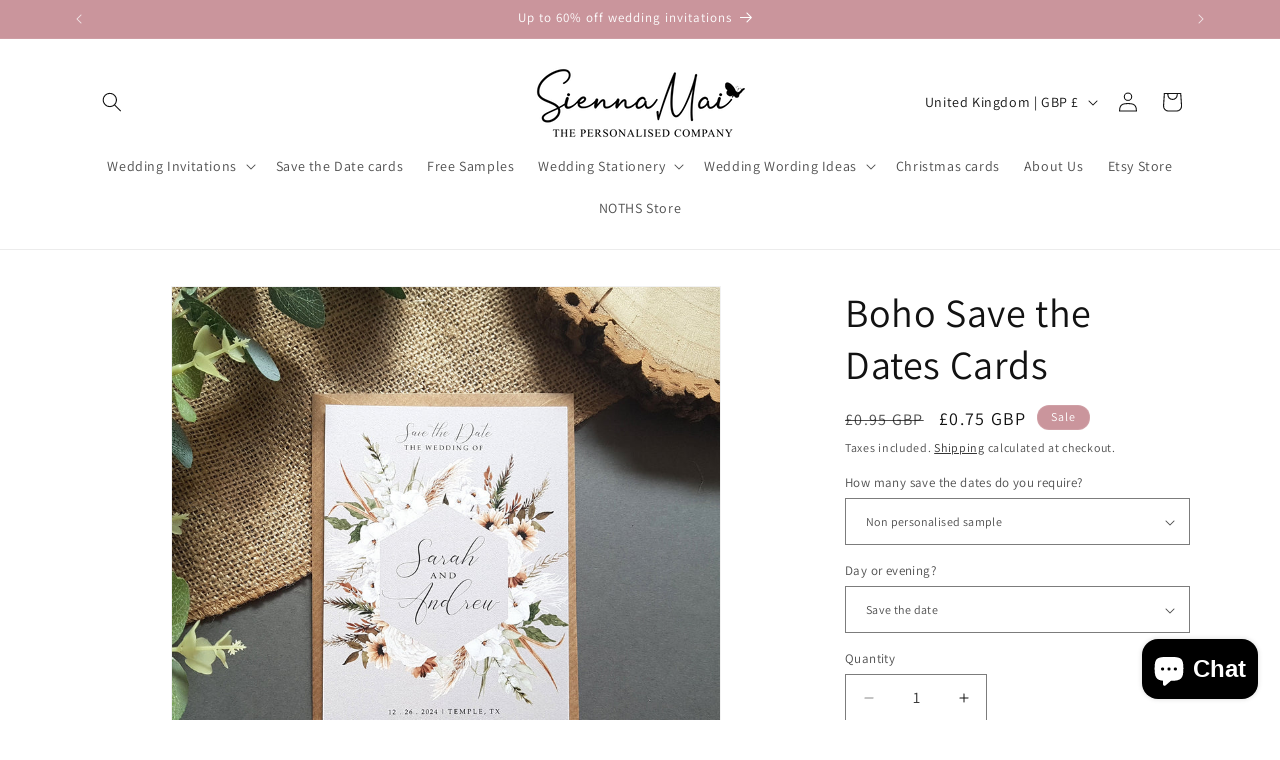

--- FILE ---
content_type: text/html; charset=utf-8
request_url: https://www.siennamai.com/products/boho-save-the-dates-cards-363534795
body_size: 54914
content:
<!doctype html>
<html class="js" lang="en">
  <head>
    <meta charset="utf-8">
    <meta http-equiv="X-UA-Compatible" content="IE=edge">
    <meta name="viewport" content="width=device-width,initial-scale=1">
    <meta name="theme-color" content="">
    <link rel="canonical" href="https://www.siennamai.com/products/boho-save-the-dates-cards-363534795"><link rel="preconnect" href="https://fonts.shopifycdn.com" crossorigin><title>
      Boho Save the Dates Cards
 &ndash; Sienna Mai</title>

    
      <meta name="description" content="Our boho Save the Date cards capture effortless romance with white florals and natural grasses, making them perfect for bohemian, rustic, or neutral-toned weddings. Designed to reflect your wedding style, they’re the ideal way to announce your special day to guests. Available as Save the Date, Save the Evening, or Save the Weekend cards, each includes matching envelopes for a complete wedding stationery set. Enjoy FREE wedding invitation samples to help you find the perfect match for your big day!">
    

    

<meta property="og:site_name" content="Sienna Mai">
<meta property="og:url" content="https://www.siennamai.com/products/boho-save-the-dates-cards-363534795">
<meta property="og:title" content="Boho Save the Dates Cards">
<meta property="og:type" content="product">
<meta property="og:description" content="Our boho Save the Date cards capture effortless romance with white florals and natural grasses, making them perfect for bohemian, rustic, or neutral-toned weddings. Designed to reflect your wedding style, they’re the ideal way to announce your special day to guests. Available as Save the Date, Save the Evening, or Save the Weekend cards, each includes matching envelopes for a complete wedding stationery set. Enjoy FREE wedding invitation samples to help you find the perfect match for your big day!"><meta property="og:image" content="http://www.siennamai.com/cdn/shop/products/il_fullxfull.4755929980_fjww.jpg?v=1699800304">
  <meta property="og:image:secure_url" content="https://www.siennamai.com/cdn/shop/products/il_fullxfull.4755929980_fjww.jpg?v=1699800304">
  <meta property="og:image:width" content="3000">
  <meta property="og:image:height" content="3000"><meta property="og:price:amount" content="0.75">
  <meta property="og:price:currency" content="GBP"><meta name="twitter:card" content="summary_large_image">
<meta name="twitter:title" content="Boho Save the Dates Cards">
<meta name="twitter:description" content="Our boho Save the Date cards capture effortless romance with white florals and natural grasses, making them perfect for bohemian, rustic, or neutral-toned weddings. Designed to reflect your wedding style, they’re the ideal way to announce your special day to guests. Available as Save the Date, Save the Evening, or Save the Weekend cards, each includes matching envelopes for a complete wedding stationery set. Enjoy FREE wedding invitation samples to help you find the perfect match for your big day!">


    <script src="//www.siennamai.com/cdn/shop/t/38/assets/constants.js?v=132983761750457495441761399158" defer="defer"></script>
    <script src="//www.siennamai.com/cdn/shop/t/38/assets/pubsub.js?v=25310214064522200911761399234" defer="defer"></script>
    <script src="//www.siennamai.com/cdn/shop/t/38/assets/global.js?v=7301445359237545521761399165" defer="defer"></script>
    <script src="//www.siennamai.com/cdn/shop/t/38/assets/details-disclosure.js?v=13653116266235556501761399161" defer="defer"></script>
    <script src="//www.siennamai.com/cdn/shop/t/38/assets/details-modal.js?v=25581673532751508451761399162" defer="defer"></script>
    <script src="//www.siennamai.com/cdn/shop/t/38/assets/search-form.js?v=133129549252120666541761399240" defer="defer"></script><script src="//www.siennamai.com/cdn/shop/t/38/assets/animations.js?v=88693664871331136111761399125" defer="defer"></script><script>window.performance && window.performance.mark && window.performance.mark('shopify.content_for_header.start');</script><meta name="facebook-domain-verification" content="5y1r1z7855fchyvys5htp2wytwidqh">
<meta id="shopify-digital-wallet" name="shopify-digital-wallet" content="/2316247/digital_wallets/dialog">
<meta name="shopify-checkout-api-token" content="3a745c2462ec30b980d666d8cba5e084">
<link rel="alternate" hreflang="x-default" href="https://www.siennamai.com/products/boho-save-the-dates-cards-363534795">
<link rel="alternate" hreflang="en" href="https://www.siennamai.com/products/boho-save-the-dates-cards-363534795">
<link rel="alternate" hreflang="en-IE" href="https://www.siennamai.com/en-ie/products/boho-save-the-dates-cards-363534795">
<link rel="alternate" type="application/json+oembed" href="https://www.siennamai.com/products/boho-save-the-dates-cards-363534795.oembed">
<script async="async" src="/checkouts/internal/preloads.js?locale=en-GB"></script>
<link rel="preconnect" href="https://shop.app" crossorigin="anonymous">
<script async="async" src="https://shop.app/checkouts/internal/preloads.js?locale=en-GB&shop_id=2316247" crossorigin="anonymous"></script>
<script id="apple-pay-shop-capabilities" type="application/json">{"shopId":2316247,"countryCode":"GB","currencyCode":"GBP","merchantCapabilities":["supports3DS"],"merchantId":"gid:\/\/shopify\/Shop\/2316247","merchantName":"Sienna Mai","requiredBillingContactFields":["postalAddress","email"],"requiredShippingContactFields":["postalAddress","email"],"shippingType":"shipping","supportedNetworks":["visa","maestro","masterCard","amex","discover","elo"],"total":{"type":"pending","label":"Sienna Mai","amount":"1.00"},"shopifyPaymentsEnabled":true,"supportsSubscriptions":true}</script>
<script id="shopify-features" type="application/json">{"accessToken":"3a745c2462ec30b980d666d8cba5e084","betas":["rich-media-storefront-analytics"],"domain":"www.siennamai.com","predictiveSearch":true,"shopId":2316247,"locale":"en"}</script>
<script>var Shopify = Shopify || {};
Shopify.shop = "smidesign.myshopify.com";
Shopify.locale = "en";
Shopify.currency = {"active":"GBP","rate":"1.0"};
Shopify.country = "GB";
Shopify.theme = {"name":"Updated copy of Copy of VG-PD-Copy of Dawn","id":182752182652,"schema_name":"Dawn","schema_version":"15.4.0","theme_store_id":887,"role":"main"};
Shopify.theme.handle = "null";
Shopify.theme.style = {"id":null,"handle":null};
Shopify.cdnHost = "www.siennamai.com/cdn";
Shopify.routes = Shopify.routes || {};
Shopify.routes.root = "/";</script>
<script type="module">!function(o){(o.Shopify=o.Shopify||{}).modules=!0}(window);</script>
<script>!function(o){function n(){var o=[];function n(){o.push(Array.prototype.slice.apply(arguments))}return n.q=o,n}var t=o.Shopify=o.Shopify||{};t.loadFeatures=n(),t.autoloadFeatures=n()}(window);</script>
<script>
  window.ShopifyPay = window.ShopifyPay || {};
  window.ShopifyPay.apiHost = "shop.app\/pay";
  window.ShopifyPay.redirectState = null;
</script>
<script id="shop-js-analytics" type="application/json">{"pageType":"product"}</script>
<script defer="defer" async type="module" src="//www.siennamai.com/cdn/shopifycloud/shop-js/modules/v2/client.init-shop-cart-sync_BApSsMSl.en.esm.js"></script>
<script defer="defer" async type="module" src="//www.siennamai.com/cdn/shopifycloud/shop-js/modules/v2/chunk.common_CBoos6YZ.esm.js"></script>
<script type="module">
  await import("//www.siennamai.com/cdn/shopifycloud/shop-js/modules/v2/client.init-shop-cart-sync_BApSsMSl.en.esm.js");
await import("//www.siennamai.com/cdn/shopifycloud/shop-js/modules/v2/chunk.common_CBoos6YZ.esm.js");

  window.Shopify.SignInWithShop?.initShopCartSync?.({"fedCMEnabled":true,"windoidEnabled":true});

</script>
<script>
  window.Shopify = window.Shopify || {};
  if (!window.Shopify.featureAssets) window.Shopify.featureAssets = {};
  window.Shopify.featureAssets['shop-js'] = {"shop-cart-sync":["modules/v2/client.shop-cart-sync_DJczDl9f.en.esm.js","modules/v2/chunk.common_CBoos6YZ.esm.js"],"init-fed-cm":["modules/v2/client.init-fed-cm_BzwGC0Wi.en.esm.js","modules/v2/chunk.common_CBoos6YZ.esm.js"],"init-windoid":["modules/v2/client.init-windoid_BS26ThXS.en.esm.js","modules/v2/chunk.common_CBoos6YZ.esm.js"],"shop-cash-offers":["modules/v2/client.shop-cash-offers_DthCPNIO.en.esm.js","modules/v2/chunk.common_CBoos6YZ.esm.js","modules/v2/chunk.modal_Bu1hFZFC.esm.js"],"shop-button":["modules/v2/client.shop-button_D_JX508o.en.esm.js","modules/v2/chunk.common_CBoos6YZ.esm.js"],"init-shop-email-lookup-coordinator":["modules/v2/client.init-shop-email-lookup-coordinator_DFwWcvrS.en.esm.js","modules/v2/chunk.common_CBoos6YZ.esm.js"],"shop-toast-manager":["modules/v2/client.shop-toast-manager_tEhgP2F9.en.esm.js","modules/v2/chunk.common_CBoos6YZ.esm.js"],"shop-login-button":["modules/v2/client.shop-login-button_DwLgFT0K.en.esm.js","modules/v2/chunk.common_CBoos6YZ.esm.js","modules/v2/chunk.modal_Bu1hFZFC.esm.js"],"avatar":["modules/v2/client.avatar_BTnouDA3.en.esm.js"],"init-shop-cart-sync":["modules/v2/client.init-shop-cart-sync_BApSsMSl.en.esm.js","modules/v2/chunk.common_CBoos6YZ.esm.js"],"pay-button":["modules/v2/client.pay-button_BuNmcIr_.en.esm.js","modules/v2/chunk.common_CBoos6YZ.esm.js"],"init-shop-for-new-customer-accounts":["modules/v2/client.init-shop-for-new-customer-accounts_DrjXSI53.en.esm.js","modules/v2/client.shop-login-button_DwLgFT0K.en.esm.js","modules/v2/chunk.common_CBoos6YZ.esm.js","modules/v2/chunk.modal_Bu1hFZFC.esm.js"],"init-customer-accounts-sign-up":["modules/v2/client.init-customer-accounts-sign-up_TlVCiykN.en.esm.js","modules/v2/client.shop-login-button_DwLgFT0K.en.esm.js","modules/v2/chunk.common_CBoos6YZ.esm.js","modules/v2/chunk.modal_Bu1hFZFC.esm.js"],"shop-follow-button":["modules/v2/client.shop-follow-button_C5D3XtBb.en.esm.js","modules/v2/chunk.common_CBoos6YZ.esm.js","modules/v2/chunk.modal_Bu1hFZFC.esm.js"],"checkout-modal":["modules/v2/client.checkout-modal_8TC_1FUY.en.esm.js","modules/v2/chunk.common_CBoos6YZ.esm.js","modules/v2/chunk.modal_Bu1hFZFC.esm.js"],"init-customer-accounts":["modules/v2/client.init-customer-accounts_C0Oh2ljF.en.esm.js","modules/v2/client.shop-login-button_DwLgFT0K.en.esm.js","modules/v2/chunk.common_CBoos6YZ.esm.js","modules/v2/chunk.modal_Bu1hFZFC.esm.js"],"lead-capture":["modules/v2/client.lead-capture_Cq0gfm7I.en.esm.js","modules/v2/chunk.common_CBoos6YZ.esm.js","modules/v2/chunk.modal_Bu1hFZFC.esm.js"],"shop-login":["modules/v2/client.shop-login_BmtnoEUo.en.esm.js","modules/v2/chunk.common_CBoos6YZ.esm.js","modules/v2/chunk.modal_Bu1hFZFC.esm.js"],"payment-terms":["modules/v2/client.payment-terms_BHOWV7U_.en.esm.js","modules/v2/chunk.common_CBoos6YZ.esm.js","modules/v2/chunk.modal_Bu1hFZFC.esm.js"]};
</script>
<script>(function() {
  var isLoaded = false;
  function asyncLoad() {
    if (isLoaded) return;
    isLoaded = true;
    var urls = ["\/\/cdn.shopify.com\/s\/files\/1\/0875\/2064\/files\/easyslider-1.0.0.js?shop=smidesign.myshopify.com","https:\/\/widget.trustpilot.com\/bootstrap\/v5\/tp.widget.sync.bootstrap.min.js?shop=smidesign.myshopify.com","https:\/\/ecommplugins-scripts.trustpilot.com\/v2.1\/js\/header.min.js?settings=eyJrZXkiOiI0TTV0cVhNT29NcXRlWnJ2IiwicyI6Im5vbmUifQ==\u0026v=2.5\u0026shop=smidesign.myshopify.com","https:\/\/ecommplugins-trustboxsettings.trustpilot.com\/smidesign.myshopify.com.js?settings=1761328143907\u0026shop=smidesign.myshopify.com","https:\/\/ecommplugins-scripts.trustpilot.com\/v2.1\/js\/success.min.js?settings=eyJrZXkiOiI0TTV0cVhNT29NcXRlWnJ2IiwicyI6Im5vbmUiLCJ0IjpbIm9yZGVycy9mdWxmaWxsZWQiXSwidiI6IiIsImEiOiJTaG9waWZ5LTIwMjAtMDEifQ==\u0026shop=smidesign.myshopify.com","\/\/cdn.shopify.com\/proxy\/e09197ec769428b8098801f9bd4e87cd11506cd41b0b876bedd02765af7aa313\/shopify-script-tags.s3.eu-west-1.amazonaws.com\/smartseo\/instantpage.js?shop=smidesign.myshopify.com\u0026sp-cache-control=cHVibGljLCBtYXgtYWdlPTkwMA"];
    for (var i = 0; i < urls.length; i++) {
      var s = document.createElement('script');
      s.type = 'text/javascript';
      s.async = true;
      s.src = urls[i];
      var x = document.getElementsByTagName('script')[0];
      x.parentNode.insertBefore(s, x);
    }
  };
  if(window.attachEvent) {
    window.attachEvent('onload', asyncLoad);
  } else {
    window.addEventListener('load', asyncLoad, false);
  }
})();</script>
<script id="__st">var __st={"a":2316247,"offset":0,"reqid":"6b17416a-ae77-4821-8fd8-3144512ef6d9-1768857082","pageurl":"www.siennamai.com\/products\/boho-save-the-dates-cards-363534795","u":"c2d26ec95041","p":"product","rtyp":"product","rid":8392047788249};</script>
<script>window.ShopifyPaypalV4VisibilityTracking = true;</script>
<script id="captcha-bootstrap">!function(){'use strict';const t='contact',e='account',n='new_comment',o=[[t,t],['blogs',n],['comments',n],[t,'customer']],c=[[e,'customer_login'],[e,'guest_login'],[e,'recover_customer_password'],[e,'create_customer']],r=t=>t.map((([t,e])=>`form[action*='/${t}']:not([data-nocaptcha='true']) input[name='form_type'][value='${e}']`)).join(','),a=t=>()=>t?[...document.querySelectorAll(t)].map((t=>t.form)):[];function s(){const t=[...o],e=r(t);return a(e)}const i='password',u='form_key',d=['recaptcha-v3-token','g-recaptcha-response','h-captcha-response',i],f=()=>{try{return window.sessionStorage}catch{return}},m='__shopify_v',_=t=>t.elements[u];function p(t,e,n=!1){try{const o=window.sessionStorage,c=JSON.parse(o.getItem(e)),{data:r}=function(t){const{data:e,action:n}=t;return t[m]||n?{data:e,action:n}:{data:t,action:n}}(c);for(const[e,n]of Object.entries(r))t.elements[e]&&(t.elements[e].value=n);n&&o.removeItem(e)}catch(o){console.error('form repopulation failed',{error:o})}}const l='form_type',E='cptcha';function T(t){t.dataset[E]=!0}const w=window,h=w.document,L='Shopify',v='ce_forms',y='captcha';let A=!1;((t,e)=>{const n=(g='f06e6c50-85a8-45c8-87d0-21a2b65856fe',I='https://cdn.shopify.com/shopifycloud/storefront-forms-hcaptcha/ce_storefront_forms_captcha_hcaptcha.v1.5.2.iife.js',D={infoText:'Protected by hCaptcha',privacyText:'Privacy',termsText:'Terms'},(t,e,n)=>{const o=w[L][v],c=o.bindForm;if(c)return c(t,g,e,D).then(n);var r;o.q.push([[t,g,e,D],n]),r=I,A||(h.body.append(Object.assign(h.createElement('script'),{id:'captcha-provider',async:!0,src:r})),A=!0)});var g,I,D;w[L]=w[L]||{},w[L][v]=w[L][v]||{},w[L][v].q=[],w[L][y]=w[L][y]||{},w[L][y].protect=function(t,e){n(t,void 0,e),T(t)},Object.freeze(w[L][y]),function(t,e,n,w,h,L){const[v,y,A,g]=function(t,e,n){const i=e?o:[],u=t?c:[],d=[...i,...u],f=r(d),m=r(i),_=r(d.filter((([t,e])=>n.includes(e))));return[a(f),a(m),a(_),s()]}(w,h,L),I=t=>{const e=t.target;return e instanceof HTMLFormElement?e:e&&e.form},D=t=>v().includes(t);t.addEventListener('submit',(t=>{const e=I(t);if(!e)return;const n=D(e)&&!e.dataset.hcaptchaBound&&!e.dataset.recaptchaBound,o=_(e),c=g().includes(e)&&(!o||!o.value);(n||c)&&t.preventDefault(),c&&!n&&(function(t){try{if(!f())return;!function(t){const e=f();if(!e)return;const n=_(t);if(!n)return;const o=n.value;o&&e.removeItem(o)}(t);const e=Array.from(Array(32),(()=>Math.random().toString(36)[2])).join('');!function(t,e){_(t)||t.append(Object.assign(document.createElement('input'),{type:'hidden',name:u})),t.elements[u].value=e}(t,e),function(t,e){const n=f();if(!n)return;const o=[...t.querySelectorAll(`input[type='${i}']`)].map((({name:t})=>t)),c=[...d,...o],r={};for(const[a,s]of new FormData(t).entries())c.includes(a)||(r[a]=s);n.setItem(e,JSON.stringify({[m]:1,action:t.action,data:r}))}(t,e)}catch(e){console.error('failed to persist form',e)}}(e),e.submit())}));const S=(t,e)=>{t&&!t.dataset[E]&&(n(t,e.some((e=>e===t))),T(t))};for(const o of['focusin','change'])t.addEventListener(o,(t=>{const e=I(t);D(e)&&S(e,y())}));const B=e.get('form_key'),M=e.get(l),P=B&&M;t.addEventListener('DOMContentLoaded',(()=>{const t=y();if(P)for(const e of t)e.elements[l].value===M&&p(e,B);[...new Set([...A(),...v().filter((t=>'true'===t.dataset.shopifyCaptcha))])].forEach((e=>S(e,t)))}))}(h,new URLSearchParams(w.location.search),n,t,e,['guest_login'])})(!0,!0)}();</script>
<script integrity="sha256-4kQ18oKyAcykRKYeNunJcIwy7WH5gtpwJnB7kiuLZ1E=" data-source-attribution="shopify.loadfeatures" defer="defer" src="//www.siennamai.com/cdn/shopifycloud/storefront/assets/storefront/load_feature-a0a9edcb.js" crossorigin="anonymous"></script>
<script crossorigin="anonymous" defer="defer" src="//www.siennamai.com/cdn/shopifycloud/storefront/assets/shopify_pay/storefront-65b4c6d7.js?v=20250812"></script>
<script data-source-attribution="shopify.dynamic_checkout.dynamic.init">var Shopify=Shopify||{};Shopify.PaymentButton=Shopify.PaymentButton||{isStorefrontPortableWallets:!0,init:function(){window.Shopify.PaymentButton.init=function(){};var t=document.createElement("script");t.src="https://www.siennamai.com/cdn/shopifycloud/portable-wallets/latest/portable-wallets.en.js",t.type="module",document.head.appendChild(t)}};
</script>
<script data-source-attribution="shopify.dynamic_checkout.buyer_consent">
  function portableWalletsHideBuyerConsent(e){var t=document.getElementById("shopify-buyer-consent"),n=document.getElementById("shopify-subscription-policy-button");t&&n&&(t.classList.add("hidden"),t.setAttribute("aria-hidden","true"),n.removeEventListener("click",e))}function portableWalletsShowBuyerConsent(e){var t=document.getElementById("shopify-buyer-consent"),n=document.getElementById("shopify-subscription-policy-button");t&&n&&(t.classList.remove("hidden"),t.removeAttribute("aria-hidden"),n.addEventListener("click",e))}window.Shopify?.PaymentButton&&(window.Shopify.PaymentButton.hideBuyerConsent=portableWalletsHideBuyerConsent,window.Shopify.PaymentButton.showBuyerConsent=portableWalletsShowBuyerConsent);
</script>
<script>
  function portableWalletsCleanup(e){e&&e.src&&console.error("Failed to load portable wallets script "+e.src);var t=document.querySelectorAll("shopify-accelerated-checkout .shopify-payment-button__skeleton, shopify-accelerated-checkout-cart .wallet-cart-button__skeleton"),e=document.getElementById("shopify-buyer-consent");for(let e=0;e<t.length;e++)t[e].remove();e&&e.remove()}function portableWalletsNotLoadedAsModule(e){e instanceof ErrorEvent&&"string"==typeof e.message&&e.message.includes("import.meta")&&"string"==typeof e.filename&&e.filename.includes("portable-wallets")&&(window.removeEventListener("error",portableWalletsNotLoadedAsModule),window.Shopify.PaymentButton.failedToLoad=e,"loading"===document.readyState?document.addEventListener("DOMContentLoaded",window.Shopify.PaymentButton.init):window.Shopify.PaymentButton.init())}window.addEventListener("error",portableWalletsNotLoadedAsModule);
</script>

<script type="module" src="https://www.siennamai.com/cdn/shopifycloud/portable-wallets/latest/portable-wallets.en.js" onError="portableWalletsCleanup(this)" crossorigin="anonymous"></script>
<script nomodule>
  document.addEventListener("DOMContentLoaded", portableWalletsCleanup);
</script>

<link id="shopify-accelerated-checkout-styles" rel="stylesheet" media="screen" href="https://www.siennamai.com/cdn/shopifycloud/portable-wallets/latest/accelerated-checkout-backwards-compat.css" crossorigin="anonymous">
<style id="shopify-accelerated-checkout-cart">
        #shopify-buyer-consent {
  margin-top: 1em;
  display: inline-block;
  width: 100%;
}

#shopify-buyer-consent.hidden {
  display: none;
}

#shopify-subscription-policy-button {
  background: none;
  border: none;
  padding: 0;
  text-decoration: underline;
  font-size: inherit;
  cursor: pointer;
}

#shopify-subscription-policy-button::before {
  box-shadow: none;
}

      </style>
<script id="sections-script" data-sections="product-recommendations,header" defer="defer" src="//www.siennamai.com/cdn/shop/t/38/compiled_assets/scripts.js?v=7761"></script>
<script>window.performance && window.performance.mark && window.performance.mark('shopify.content_for_header.end');</script>


    <style data-shopify>
      @font-face {
  font-family: Assistant;
  font-weight: 400;
  font-style: normal;
  font-display: swap;
  src: url("//www.siennamai.com/cdn/fonts/assistant/assistant_n4.9120912a469cad1cc292572851508ca49d12e768.woff2") format("woff2"),
       url("//www.siennamai.com/cdn/fonts/assistant/assistant_n4.6e9875ce64e0fefcd3f4446b7ec9036b3ddd2985.woff") format("woff");
}

      @font-face {
  font-family: Assistant;
  font-weight: 700;
  font-style: normal;
  font-display: swap;
  src: url("//www.siennamai.com/cdn/fonts/assistant/assistant_n7.bf44452348ec8b8efa3aa3068825305886b1c83c.woff2") format("woff2"),
       url("//www.siennamai.com/cdn/fonts/assistant/assistant_n7.0c887fee83f6b3bda822f1150b912c72da0f7b64.woff") format("woff");
}

      
      
      @font-face {
  font-family: Assistant;
  font-weight: 400;
  font-style: normal;
  font-display: swap;
  src: url("//www.siennamai.com/cdn/fonts/assistant/assistant_n4.9120912a469cad1cc292572851508ca49d12e768.woff2") format("woff2"),
       url("//www.siennamai.com/cdn/fonts/assistant/assistant_n4.6e9875ce64e0fefcd3f4446b7ec9036b3ddd2985.woff") format("woff");
}


      
        :root,
        .color-scheme-1 {
          --color-background: 255,255,255;
        
          --gradient-background: #ffffff;
        

        

        --color-foreground: 18,18,18;
        --color-background-contrast: 191,191,191;
        --color-shadow: 18,18,18;
        --color-button: 202,149,156;
        --color-button-text: 255,255,255;
        --color-secondary-button: 255,255,255;
        --color-secondary-button-text: 18,18,18;
        --color-link: 18,18,18;
        --color-badge-foreground: 18,18,18;
        --color-badge-background: 255,255,255;
        --color-badge-border: 18,18,18;
        --payment-terms-background-color: rgb(255 255 255);
      }
      
        
        .color-scheme-2 {
          --color-background: 243,243,243;
        
          --gradient-background: #f3f3f3;
        

        

        --color-foreground: 18,18,18;
        --color-background-contrast: 179,179,179;
        --color-shadow: 18,18,18;
        --color-button: 18,18,18;
        --color-button-text: 243,243,243;
        --color-secondary-button: 243,243,243;
        --color-secondary-button-text: 18,18,18;
        --color-link: 18,18,18;
        --color-badge-foreground: 18,18,18;
        --color-badge-background: 243,243,243;
        --color-badge-border: 18,18,18;
        --payment-terms-background-color: rgb(243 243 243);
      }
      
        
        .color-scheme-3 {
          --color-background: 18,18,18;
        
          --gradient-background: #121212;
        

        

        --color-foreground: 255,255,255;
        --color-background-contrast: 146,146,146;
        --color-shadow: 18,18,18;
        --color-button: 255,255,255;
        --color-button-text: 18,18,18;
        --color-secondary-button: 18,18,18;
        --color-secondary-button-text: 255,255,255;
        --color-link: 255,255,255;
        --color-badge-foreground: 255,255,255;
        --color-badge-background: 18,18,18;
        --color-badge-border: 255,255,255;
        --payment-terms-background-color: rgb(18 18 18);
      }
      
        
        .color-scheme-4 {
          --color-background: 202,149,156;
        
          --gradient-background: #ca959c;
        

        

        --color-foreground: 255,255,255;
        --color-background-contrast: 149,75,84;
        --color-shadow: 18,18,18;
        --color-button: 255,255,255;
        --color-button-text: 202,149,156;
        --color-secondary-button: 202,149,156;
        --color-secondary-button-text: 255,255,255;
        --color-link: 255,255,255;
        --color-badge-foreground: 255,255,255;
        --color-badge-background: 202,149,156;
        --color-badge-border: 255,255,255;
        --payment-terms-background-color: rgb(202 149 156);
      }
      
        
        .color-scheme-5 {
          --color-background: 202,149,156;
        
          --gradient-background: #ca959c;
        

        

        --color-foreground: 255,255,255;
        --color-background-contrast: 149,75,84;
        --color-shadow: 18,18,18;
        --color-button: 255,255,255;
        --color-button-text: 202,149,156;
        --color-secondary-button: 202,149,156;
        --color-secondary-button-text: 255,255,255;
        --color-link: 255,255,255;
        --color-badge-foreground: 255,255,255;
        --color-badge-background: 202,149,156;
        --color-badge-border: 255,255,255;
        --payment-terms-background-color: rgb(202 149 156);
      }
      

      body, .color-scheme-1, .color-scheme-2, .color-scheme-3, .color-scheme-4, .color-scheme-5 {
        color: rgba(var(--color-foreground), 0.75);
        background-color: rgb(var(--color-background));
      }

      :root {
        --font-body-family: Assistant, sans-serif;
        --font-body-style: normal;
        --font-body-weight: 400;
        --font-body-weight-bold: 700;

        --font-heading-family: Assistant, sans-serif;
        --font-heading-style: normal;
        --font-heading-weight: 400;

        --font-body-scale: 1.0;
        --font-heading-scale: 1.0;

        --media-padding: px;
        --media-border-opacity: 0.05;
        --media-border-width: 1px;
        --media-radius: 0px;
        --media-shadow-opacity: 0.0;
        --media-shadow-horizontal-offset: 0px;
        --media-shadow-vertical-offset: 4px;
        --media-shadow-blur-radius: 5px;
        --media-shadow-visible: 0;

        --page-width: 120rem;
        --page-width-margin: 0rem;

        --product-card-image-padding: 0.0rem;
        --product-card-corner-radius: 0.0rem;
        --product-card-text-alignment: left;
        --product-card-border-width: 0.0rem;
        --product-card-border-opacity: 0.1;
        --product-card-shadow-opacity: 0.0;
        --product-card-shadow-visible: 0;
        --product-card-shadow-horizontal-offset: 0.0rem;
        --product-card-shadow-vertical-offset: 0.4rem;
        --product-card-shadow-blur-radius: 0.5rem;

        --collection-card-image-padding: 0.0rem;
        --collection-card-corner-radius: 0.0rem;
        --collection-card-text-alignment: left;
        --collection-card-border-width: 0.0rem;
        --collection-card-border-opacity: 0.1;
        --collection-card-shadow-opacity: 0.0;
        --collection-card-shadow-visible: 0;
        --collection-card-shadow-horizontal-offset: 0.0rem;
        --collection-card-shadow-vertical-offset: 0.4rem;
        --collection-card-shadow-blur-radius: 0.5rem;

        --blog-card-image-padding: 0.0rem;
        --blog-card-corner-radius: 0.0rem;
        --blog-card-text-alignment: left;
        --blog-card-border-width: 0.0rem;
        --blog-card-border-opacity: 0.1;
        --blog-card-shadow-opacity: 0.0;
        --blog-card-shadow-visible: 0;
        --blog-card-shadow-horizontal-offset: 0.0rem;
        --blog-card-shadow-vertical-offset: 0.4rem;
        --blog-card-shadow-blur-radius: 0.5rem;

        --badge-corner-radius: 4.0rem;

        --popup-border-width: 1px;
        --popup-border-opacity: 0.1;
        --popup-corner-radius: 0px;
        --popup-shadow-opacity: 0.05;
        --popup-shadow-horizontal-offset: 0px;
        --popup-shadow-vertical-offset: 4px;
        --popup-shadow-blur-radius: 5px;

        --drawer-border-width: 1px;
        --drawer-border-opacity: 0.1;
        --drawer-shadow-opacity: 0.0;
        --drawer-shadow-horizontal-offset: 0px;
        --drawer-shadow-vertical-offset: 4px;
        --drawer-shadow-blur-radius: 5px;

        --spacing-sections-desktop: 0px;
        --spacing-sections-mobile: 0px;

        --grid-desktop-vertical-spacing: 8px;
        --grid-desktop-horizontal-spacing: 8px;
        --grid-mobile-vertical-spacing: 4px;
        --grid-mobile-horizontal-spacing: 4px;

        --text-boxes-border-opacity: 0.1;
        --text-boxes-border-width: 0px;
        --text-boxes-radius: 0px;
        --text-boxes-shadow-opacity: 0.0;
        --text-boxes-shadow-visible: 0;
        --text-boxes-shadow-horizontal-offset: 0px;
        --text-boxes-shadow-vertical-offset: 4px;
        --text-boxes-shadow-blur-radius: 5px;

        --buttons-radius: 0px;
        --buttons-radius-outset: 0px;
        --buttons-border-width: 1px;
        --buttons-border-opacity: 1.0;
        --buttons-shadow-opacity: 0.0;
        --buttons-shadow-visible: 0;
        --buttons-shadow-horizontal-offset: 0px;
        --buttons-shadow-vertical-offset: 4px;
        --buttons-shadow-blur-radius: 5px;
        --buttons-border-offset: 0px;

        --inputs-radius: 0px;
        --inputs-border-width: 1px;
        --inputs-border-opacity: 0.55;
        --inputs-shadow-opacity: 0.0;
        --inputs-shadow-horizontal-offset: 0px;
        --inputs-margin-offset: 0px;
        --inputs-shadow-vertical-offset: 4px;
        --inputs-shadow-blur-radius: 5px;
        --inputs-radius-outset: 0px;

        --variant-pills-radius: 40px;
        --variant-pills-border-width: 1px;
        --variant-pills-border-opacity: 0.55;
        --variant-pills-shadow-opacity: 0.0;
        --variant-pills-shadow-horizontal-offset: 0px;
        --variant-pills-shadow-vertical-offset: 4px;
        --variant-pills-shadow-blur-radius: 5px;
      }

      *,
      *::before,
      *::after {
        box-sizing: inherit;
      }

      html {
        box-sizing: border-box;
        font-size: calc(var(--font-body-scale) * 62.5%);
        height: 100%;
      }

      body {
        display: grid;
        grid-template-rows: auto auto 1fr auto;
        grid-template-columns: 100%;
        min-height: 100%;
        margin: 0;
        font-size: 1.5rem;
        letter-spacing: 0.06rem;
        line-height: calc(1 + 0.8 / var(--font-body-scale));
        font-family: var(--font-body-family);
        font-style: var(--font-body-style);
        font-weight: var(--font-body-weight);
      }

      @media screen and (min-width: 750px) {
        body {
          font-size: 1.6rem;
        }
      }
    </style>

    <link href="//www.siennamai.com/cdn/shop/t/38/assets/base.css?v=159841507637079171801761399126" rel="stylesheet" type="text/css" media="all" />
    <link rel="stylesheet" href="//www.siennamai.com/cdn/shop/t/38/assets/component-cart-items.css?v=13033300910818915211761399133" media="print" onload="this.media='all'">
      <link rel="preload" as="font" href="//www.siennamai.com/cdn/fonts/assistant/assistant_n4.9120912a469cad1cc292572851508ca49d12e768.woff2" type="font/woff2" crossorigin>
      

      <link rel="preload" as="font" href="//www.siennamai.com/cdn/fonts/assistant/assistant_n4.9120912a469cad1cc292572851508ca49d12e768.woff2" type="font/woff2" crossorigin>
      
<link href="//www.siennamai.com/cdn/shop/t/38/assets/component-localization-form.css?v=170315343355214948141761399141" rel="stylesheet" type="text/css" media="all" />
      <script src="//www.siennamai.com/cdn/shop/t/38/assets/localization-form.js?v=144176611646395275351761399224" defer="defer"></script><link
        rel="stylesheet"
        href="//www.siennamai.com/cdn/shop/t/38/assets/component-predictive-search.css?v=118923337488134913561761399146"
        media="print"
        onload="this.media='all'"
      ><script>
      if (Shopify.designMode) {
        document.documentElement.classList.add('shopify-design-mode');
      }
    </script>
  <!-- BEGIN app block: shopify://apps/minmaxify-order-limits/blocks/app-embed-block/3acfba32-89f3-4377-ae20-cbb9abc48475 --><script type="text/javascript" src="https://limits.minmaxify.com/smidesign.myshopify.com?v=87b&r=20221027143337"></script>

<!-- END app block --><!-- BEGIN app block: shopify://apps/smart-seo/blocks/smartseo/7b0a6064-ca2e-4392-9a1d-8c43c942357b --><meta name="smart-seo-integrated" content="true" /><!-- metatagsSavedToSEOFields: true --><!-- BEGIN app snippet: smartseo.custom.schemas.jsonld --><!-- END app snippet --><!-- BEGIN app snippet: smartseo.product.jsonld -->


<!--JSON-LD data generated by Smart SEO-->
<script type="application/ld+json">
    {
        "@context": "https://schema.org/",
        "@type":"ProductGroup","productGroupID": "8392047788249",
        "url": "https://www.siennamai.com/products/boho-save-the-dates-cards-363534795",
        "name": "Boho Save the Dates Cards",
        "image": "https://www.siennamai.com/cdn/shop/products/il_fullxfull.4755929980_fjww.jpg?v=1699800304",
        "description": "Our boho Save the Date cards capture effortless romance with white florals and natural grasses, making them perfect for bohemian, rustic, or neutral-toned weddings. Designed to reflect your wedding style, they’re the ideal way to announce your special day to guests. Available as Save the Date, Sa...",
        "brand": {
            "@type": "Brand",
            "name": "Sienna Mai"
        },
        "sku": "RS01",
        "mpn": "RS01","offers": {
                "@type": "AggregateOffer",
                "priceCurrency": "GBP",
                "lowPrice": "0.75",
                "highPrice": "152.00",
                "priceSpecification": {
                    "@type": "PriceSpecification",
                    "priceCurrency": "GBP",
                    "minPrice": "0.75",
                    "maxPrice": "152.00"
                }
            },"variesBy": [],
        "hasVariant": [
                {
                    "@type": "Product",
                        "name": "Boho Save the Dates Cards - Non personalised sample / Save the date",      
                        "description": "Our boho Save the Date cards capture effortless romance with white florals and natural grasses, making them perfect for bohemian, rustic, or neutral-toned weddings. Designed to reflect your wedding style, they’re the ideal way to announce your special day to guests. Available as Save the Date, Sa...","image": "https://www.siennamai.com/cdn/shop/products/il_fullxfull.4755929980_fjww.jpg?v=1699800304",
                        "sku": "RS01",
                      

                      
                    
                      

                      
                    
                    "offers": {
                        "@type": "Offer",
                            "priceCurrency": "GBP",
                            "price": "0.75",
                            "priceValidUntil": "2026-04-19",
                            "availability": "https://schema.org/InStock",
                            "itemCondition": "https://schema.org/NewCondition",
                            "url": "https://www.siennamai.com/products/boho-save-the-dates-cards-363534795?variant=44275278217433",
                            "hasMerchantReturnPolicy": [
  {
    "@type": "MerchantReturnPolicy",
    "ApplicableCountry": "UK",
    "ReturnPolicyCategory": "https://schema.org/MerchantReturnNotPermitted",
    "ReturnMethod": "https://schema.org/KeepProduct",
    "ReturnFees": "https://schema.org/FreeReturn"
  },
  {
    "@type": "MerchantReturnPolicy",
    "ApplicableCountry": "US",
    "ReturnPolicyCategory": "https://schema.org/MerchantReturnNotPermitted",
    "ReturnMethod": "https://schema.org/KeepProduct",
    "ReturnFees": "https://schema.org/FreeReturn"
  },
  {
    "@type": "MerchantReturnPolicy",
    "ApplicableCountry": "EU",
    "ReturnPolicyCategory": "https://schema.org/MerchantReturnNotPermitted",
    "ReturnMethod": "https://schema.org/KeepProduct",
    "ReturnFees": "https://schema.org/FreeReturn"
  }
],
                            "seller": {
    "@context": "https://schema.org",
    "@type": "Organization",
    "name": "Sienna Mai LTD",
    "description": "Wedding invitations and matching wedding stationery offering free wedding invitation samples and has all wedding themes and wedding colours"}
                    }
                },
                {
                    "@type": "Product",
                        "name": "Boho Save the Dates Cards - Personalised Sample Printed / Save the date",      
                        "description": "Our boho Save the Date cards capture effortless romance with white florals and natural grasses, making them perfect for bohemian, rustic, or neutral-toned weddings. Designed to reflect your wedding style, they’re the ideal way to announce your special day to guests. Available as Save the Date, Sa...","image": "https://www.siennamai.com/cdn/shop/products/il_fullxfull.4755929980_fjww.jpg?v=1699800304",
                        "sku": "RS01",
                      

                      
                    
                      

                      
                    
                    "offers": {
                        "@type": "Offer",
                            "priceCurrency": "GBP",
                            "price": "8.99",
                            "priceValidUntil": "2026-04-19",
                            "availability": "https://schema.org/InStock",
                            "itemCondition": "https://schema.org/NewCondition",
                            "url": "https://www.siennamai.com/products/boho-save-the-dates-cards-363534795?variant=44275278282969",
                            "hasMerchantReturnPolicy": [
  {
    "@type": "MerchantReturnPolicy",
    "ApplicableCountry": "UK",
    "ReturnPolicyCategory": "https://schema.org/MerchantReturnNotPermitted",
    "ReturnMethod": "https://schema.org/KeepProduct",
    "ReturnFees": "https://schema.org/FreeReturn"
  },
  {
    "@type": "MerchantReturnPolicy",
    "ApplicableCountry": "US",
    "ReturnPolicyCategory": "https://schema.org/MerchantReturnNotPermitted",
    "ReturnMethod": "https://schema.org/KeepProduct",
    "ReturnFees": "https://schema.org/FreeReturn"
  },
  {
    "@type": "MerchantReturnPolicy",
    "ApplicableCountry": "EU",
    "ReturnPolicyCategory": "https://schema.org/MerchantReturnNotPermitted",
    "ReturnMethod": "https://schema.org/KeepProduct",
    "ReturnFees": "https://schema.org/FreeReturn"
  }
],
                            "seller": {
    "@context": "https://schema.org",
    "@type": "Organization",
    "name": "Sienna Mai LTD",
    "description": "Wedding invitations and matching wedding stationery offering free wedding invitation samples and has all wedding themes and wedding colours"}
                    }
                },
                {
                    "@type": "Product",
                        "name": "Boho Save the Dates Cards - Personalised Sample Printed / Save the evening",      
                        "description": "Our boho Save the Date cards capture effortless romance with white florals and natural grasses, making them perfect for bohemian, rustic, or neutral-toned weddings. Designed to reflect your wedding style, they’re the ideal way to announce your special day to guests. Available as Save the Date, Sa...","image": "https://www.siennamai.com/cdn/shop/products/il_fullxfull.4755929980_fjww.jpg?v=1699800304",
                        "sku": "RS01",
                      

                      
                    
                      

                      
                    
                    "offers": {
                        "@type": "Offer",
                            "priceCurrency": "GBP",
                            "price": "8.99",
                            "priceValidUntil": "2026-04-19",
                            "availability": "https://schema.org/InStock",
                            "itemCondition": "https://schema.org/NewCondition",
                            "url": "https://www.siennamai.com/products/boho-save-the-dates-cards-363534795?variant=44275278315737",
                            "hasMerchantReturnPolicy": [
  {
    "@type": "MerchantReturnPolicy",
    "ApplicableCountry": "UK",
    "ReturnPolicyCategory": "https://schema.org/MerchantReturnNotPermitted",
    "ReturnMethod": "https://schema.org/KeepProduct",
    "ReturnFees": "https://schema.org/FreeReturn"
  },
  {
    "@type": "MerchantReturnPolicy",
    "ApplicableCountry": "US",
    "ReturnPolicyCategory": "https://schema.org/MerchantReturnNotPermitted",
    "ReturnMethod": "https://schema.org/KeepProduct",
    "ReturnFees": "https://schema.org/FreeReturn"
  },
  {
    "@type": "MerchantReturnPolicy",
    "ApplicableCountry": "EU",
    "ReturnPolicyCategory": "https://schema.org/MerchantReturnNotPermitted",
    "ReturnMethod": "https://schema.org/KeepProduct",
    "ReturnFees": "https://schema.org/FreeReturn"
  }
],
                            "seller": {
    "@context": "https://schema.org",
    "@type": "Organization",
    "name": "Sienna Mai LTD",
    "description": "Wedding invitations and matching wedding stationery offering free wedding invitation samples and has all wedding themes and wedding colours"}
                    }
                },
                {
                    "@type": "Product",
                        "name": "Boho Save the Dates Cards - Personalised Sample Printed / Save the weekend",      
                        "description": "Our boho Save the Date cards capture effortless romance with white florals and natural grasses, making them perfect for bohemian, rustic, or neutral-toned weddings. Designed to reflect your wedding style, they’re the ideal way to announce your special day to guests. Available as Save the Date, Sa...","image": "https://www.siennamai.com/cdn/shop/products/il_fullxfull.4755929980_fjww.jpg?v=1699800304",
                        "sku": "RS01",
                      

                      
                    
                      

                      
                    
                    "offers": {
                        "@type": "Offer",
                            "priceCurrency": "GBP",
                            "price": "8.99",
                            "priceValidUntil": "2026-04-19",
                            "availability": "https://schema.org/InStock",
                            "itemCondition": "https://schema.org/NewCondition",
                            "url": "https://www.siennamai.com/products/boho-save-the-dates-cards-363534795?variant=53602023080316",
                            "hasMerchantReturnPolicy": [
  {
    "@type": "MerchantReturnPolicy",
    "ApplicableCountry": "UK",
    "ReturnPolicyCategory": "https://schema.org/MerchantReturnNotPermitted",
    "ReturnMethod": "https://schema.org/KeepProduct",
    "ReturnFees": "https://schema.org/FreeReturn"
  },
  {
    "@type": "MerchantReturnPolicy",
    "ApplicableCountry": "US",
    "ReturnPolicyCategory": "https://schema.org/MerchantReturnNotPermitted",
    "ReturnMethod": "https://schema.org/KeepProduct",
    "ReturnFees": "https://schema.org/FreeReturn"
  },
  {
    "@type": "MerchantReturnPolicy",
    "ApplicableCountry": "EU",
    "ReturnPolicyCategory": "https://schema.org/MerchantReturnNotPermitted",
    "ReturnMethod": "https://schema.org/KeepProduct",
    "ReturnFees": "https://schema.org/FreeReturn"
  }
],
                            "seller": {
    "@context": "https://schema.org",
    "@type": "Organization",
    "name": "Sienna Mai LTD",
    "description": "Wedding invitations and matching wedding stationery offering free wedding invitation samples and has all wedding themes and wedding colours"}
                    }
                },
                {
                    "@type": "Product",
                        "name": "Boho Save the Dates Cards - 10 Personalised / Save the date",      
                        "description": "Our boho Save the Date cards capture effortless romance with white florals and natural grasses, making them perfect for bohemian, rustic, or neutral-toned weddings. Designed to reflect your wedding style, they’re the ideal way to announce your special day to guests. Available as Save the Date, Sa...","image": "https://www.siennamai.com/cdn/shop/products/il_fullxfull.4755929980_fjww.jpg?v=1699800304",
                        "sku": "RS01",
                      

                      
                    
                      

                      
                    
                    "offers": {
                        "@type": "Offer",
                            "priceCurrency": "GBP",
                            "price": "20.00",
                            "priceValidUntil": "2026-04-19",
                            "availability": "https://schema.org/InStock",
                            "itemCondition": "https://schema.org/NewCondition",
                            "url": "https://www.siennamai.com/products/boho-save-the-dates-cards-363534795?variant=44275278414041",
                            "hasMerchantReturnPolicy": [
  {
    "@type": "MerchantReturnPolicy",
    "ApplicableCountry": "UK",
    "ReturnPolicyCategory": "https://schema.org/MerchantReturnNotPermitted",
    "ReturnMethod": "https://schema.org/KeepProduct",
    "ReturnFees": "https://schema.org/FreeReturn"
  },
  {
    "@type": "MerchantReturnPolicy",
    "ApplicableCountry": "US",
    "ReturnPolicyCategory": "https://schema.org/MerchantReturnNotPermitted",
    "ReturnMethod": "https://schema.org/KeepProduct",
    "ReturnFees": "https://schema.org/FreeReturn"
  },
  {
    "@type": "MerchantReturnPolicy",
    "ApplicableCountry": "EU",
    "ReturnPolicyCategory": "https://schema.org/MerchantReturnNotPermitted",
    "ReturnMethod": "https://schema.org/KeepProduct",
    "ReturnFees": "https://schema.org/FreeReturn"
  }
],
                            "seller": {
    "@context": "https://schema.org",
    "@type": "Organization",
    "name": "Sienna Mai LTD",
    "description": "Wedding invitations and matching wedding stationery offering free wedding invitation samples and has all wedding themes and wedding colours"}
                    }
                },
                {
                    "@type": "Product",
                        "name": "Boho Save the Dates Cards - 10 Personalised / Save the evening",      
                        "description": "Our boho Save the Date cards capture effortless romance with white florals and natural grasses, making them perfect for bohemian, rustic, or neutral-toned weddings. Designed to reflect your wedding style, they’re the ideal way to announce your special day to guests. Available as Save the Date, Sa...","image": "https://www.siennamai.com/cdn/shop/products/il_fullxfull.4755929980_fjww.jpg?v=1699800304",
                        "sku": "RS01",
                      

                      
                    
                      

                      
                    
                    "offers": {
                        "@type": "Offer",
                            "priceCurrency": "GBP",
                            "price": "20.00",
                            "priceValidUntil": "2026-04-19",
                            "availability": "https://schema.org/InStock",
                            "itemCondition": "https://schema.org/NewCondition",
                            "url": "https://www.siennamai.com/products/boho-save-the-dates-cards-363534795?variant=44275278446809",
                            "hasMerchantReturnPolicy": [
  {
    "@type": "MerchantReturnPolicy",
    "ApplicableCountry": "UK",
    "ReturnPolicyCategory": "https://schema.org/MerchantReturnNotPermitted",
    "ReturnMethod": "https://schema.org/KeepProduct",
    "ReturnFees": "https://schema.org/FreeReturn"
  },
  {
    "@type": "MerchantReturnPolicy",
    "ApplicableCountry": "US",
    "ReturnPolicyCategory": "https://schema.org/MerchantReturnNotPermitted",
    "ReturnMethod": "https://schema.org/KeepProduct",
    "ReturnFees": "https://schema.org/FreeReturn"
  },
  {
    "@type": "MerchantReturnPolicy",
    "ApplicableCountry": "EU",
    "ReturnPolicyCategory": "https://schema.org/MerchantReturnNotPermitted",
    "ReturnMethod": "https://schema.org/KeepProduct",
    "ReturnFees": "https://schema.org/FreeReturn"
  }
],
                            "seller": {
    "@context": "https://schema.org",
    "@type": "Organization",
    "name": "Sienna Mai LTD",
    "description": "Wedding invitations and matching wedding stationery offering free wedding invitation samples and has all wedding themes and wedding colours"}
                    }
                },
                {
                    "@type": "Product",
                        "name": "Boho Save the Dates Cards - 10 Personalised / Save the weekend",      
                        "description": "Our boho Save the Date cards capture effortless romance with white florals and natural grasses, making them perfect for bohemian, rustic, or neutral-toned weddings. Designed to reflect your wedding style, they’re the ideal way to announce your special day to guests. Available as Save the Date, Sa...","image": "https://www.siennamai.com/cdn/shop/products/il_fullxfull.4755929980_fjww.jpg?v=1699800304",
                        "sku": "RS01",
                      

                      
                    
                      

                      
                    
                    "offers": {
                        "@type": "Offer",
                            "priceCurrency": "GBP",
                            "price": "20.00",
                            "priceValidUntil": "2026-04-19",
                            "availability": "https://schema.org/InStock",
                            "itemCondition": "https://schema.org/NewCondition",
                            "url": "https://www.siennamai.com/products/boho-save-the-dates-cards-363534795?variant=53602023113084",
                            "hasMerchantReturnPolicy": [
  {
    "@type": "MerchantReturnPolicy",
    "ApplicableCountry": "UK",
    "ReturnPolicyCategory": "https://schema.org/MerchantReturnNotPermitted",
    "ReturnMethod": "https://schema.org/KeepProduct",
    "ReturnFees": "https://schema.org/FreeReturn"
  },
  {
    "@type": "MerchantReturnPolicy",
    "ApplicableCountry": "US",
    "ReturnPolicyCategory": "https://schema.org/MerchantReturnNotPermitted",
    "ReturnMethod": "https://schema.org/KeepProduct",
    "ReturnFees": "https://schema.org/FreeReturn"
  },
  {
    "@type": "MerchantReturnPolicy",
    "ApplicableCountry": "EU",
    "ReturnPolicyCategory": "https://schema.org/MerchantReturnNotPermitted",
    "ReturnMethod": "https://schema.org/KeepProduct",
    "ReturnFees": "https://schema.org/FreeReturn"
  }
],
                            "seller": {
    "@context": "https://schema.org",
    "@type": "Organization",
    "name": "Sienna Mai LTD",
    "description": "Wedding invitations and matching wedding stationery offering free wedding invitation samples and has all wedding themes and wedding colours"}
                    }
                },
                {
                    "@type": "Product",
                        "name": "Boho Save the Dates Cards - 20 Personalised / Save the date",      
                        "description": "Our boho Save the Date cards capture effortless romance with white florals and natural grasses, making them perfect for bohemian, rustic, or neutral-toned weddings. Designed to reflect your wedding style, they’re the ideal way to announce your special day to guests. Available as Save the Date, Sa...","image": "https://www.siennamai.com/cdn/shop/products/il_fullxfull.4755929980_fjww.jpg?v=1699800304",
                        "sku": "RS01",
                      

                      
                    
                      

                      
                    
                    "offers": {
                        "@type": "Offer",
                            "priceCurrency": "GBP",
                            "price": "28.00",
                            "priceValidUntil": "2026-04-19",
                            "availability": "https://schema.org/InStock",
                            "itemCondition": "https://schema.org/NewCondition",
                            "url": "https://www.siennamai.com/products/boho-save-the-dates-cards-363534795?variant=44275278479577",
                            "hasMerchantReturnPolicy": [
  {
    "@type": "MerchantReturnPolicy",
    "ApplicableCountry": "UK",
    "ReturnPolicyCategory": "https://schema.org/MerchantReturnNotPermitted",
    "ReturnMethod": "https://schema.org/KeepProduct",
    "ReturnFees": "https://schema.org/FreeReturn"
  },
  {
    "@type": "MerchantReturnPolicy",
    "ApplicableCountry": "US",
    "ReturnPolicyCategory": "https://schema.org/MerchantReturnNotPermitted",
    "ReturnMethod": "https://schema.org/KeepProduct",
    "ReturnFees": "https://schema.org/FreeReturn"
  },
  {
    "@type": "MerchantReturnPolicy",
    "ApplicableCountry": "EU",
    "ReturnPolicyCategory": "https://schema.org/MerchantReturnNotPermitted",
    "ReturnMethod": "https://schema.org/KeepProduct",
    "ReturnFees": "https://schema.org/FreeReturn"
  }
],
                            "seller": {
    "@context": "https://schema.org",
    "@type": "Organization",
    "name": "Sienna Mai LTD",
    "description": "Wedding invitations and matching wedding stationery offering free wedding invitation samples and has all wedding themes and wedding colours"}
                    }
                },
                {
                    "@type": "Product",
                        "name": "Boho Save the Dates Cards - 20 Personalised / Save the evening",      
                        "description": "Our boho Save the Date cards capture effortless romance with white florals and natural grasses, making them perfect for bohemian, rustic, or neutral-toned weddings. Designed to reflect your wedding style, they’re the ideal way to announce your special day to guests. Available as Save the Date, Sa...","image": "https://www.siennamai.com/cdn/shop/products/il_fullxfull.4755929980_fjww.jpg?v=1699800304",
                        "sku": "RS01",
                      

                      
                    
                      

                      
                    
                    "offers": {
                        "@type": "Offer",
                            "priceCurrency": "GBP",
                            "price": "28.00",
                            "priceValidUntil": "2026-04-19",
                            "availability": "https://schema.org/InStock",
                            "itemCondition": "https://schema.org/NewCondition",
                            "url": "https://www.siennamai.com/products/boho-save-the-dates-cards-363534795?variant=44275278512345",
                            "hasMerchantReturnPolicy": [
  {
    "@type": "MerchantReturnPolicy",
    "ApplicableCountry": "UK",
    "ReturnPolicyCategory": "https://schema.org/MerchantReturnNotPermitted",
    "ReturnMethod": "https://schema.org/KeepProduct",
    "ReturnFees": "https://schema.org/FreeReturn"
  },
  {
    "@type": "MerchantReturnPolicy",
    "ApplicableCountry": "US",
    "ReturnPolicyCategory": "https://schema.org/MerchantReturnNotPermitted",
    "ReturnMethod": "https://schema.org/KeepProduct",
    "ReturnFees": "https://schema.org/FreeReturn"
  },
  {
    "@type": "MerchantReturnPolicy",
    "ApplicableCountry": "EU",
    "ReturnPolicyCategory": "https://schema.org/MerchantReturnNotPermitted",
    "ReturnMethod": "https://schema.org/KeepProduct",
    "ReturnFees": "https://schema.org/FreeReturn"
  }
],
                            "seller": {
    "@context": "https://schema.org",
    "@type": "Organization",
    "name": "Sienna Mai LTD",
    "description": "Wedding invitations and matching wedding stationery offering free wedding invitation samples and has all wedding themes and wedding colours"}
                    }
                },
                {
                    "@type": "Product",
                        "name": "Boho Save the Dates Cards - 20 Personalised / Save the weekend",      
                        "description": "Our boho Save the Date cards capture effortless romance with white florals and natural grasses, making them perfect for bohemian, rustic, or neutral-toned weddings. Designed to reflect your wedding style, they’re the ideal way to announce your special day to guests. Available as Save the Date, Sa...","image": "https://www.siennamai.com/cdn/shop/products/il_fullxfull.4755929980_fjww.jpg?v=1699800304",
                        "sku": "RS01",
                      

                      
                    
                      

                      
                    
                    "offers": {
                        "@type": "Offer",
                            "priceCurrency": "GBP",
                            "price": "28.00",
                            "priceValidUntil": "2026-04-19",
                            "availability": "https://schema.org/InStock",
                            "itemCondition": "https://schema.org/NewCondition",
                            "url": "https://www.siennamai.com/products/boho-save-the-dates-cards-363534795?variant=53602023145852",
                            "hasMerchantReturnPolicy": [
  {
    "@type": "MerchantReturnPolicy",
    "ApplicableCountry": "UK",
    "ReturnPolicyCategory": "https://schema.org/MerchantReturnNotPermitted",
    "ReturnMethod": "https://schema.org/KeepProduct",
    "ReturnFees": "https://schema.org/FreeReturn"
  },
  {
    "@type": "MerchantReturnPolicy",
    "ApplicableCountry": "US",
    "ReturnPolicyCategory": "https://schema.org/MerchantReturnNotPermitted",
    "ReturnMethod": "https://schema.org/KeepProduct",
    "ReturnFees": "https://schema.org/FreeReturn"
  },
  {
    "@type": "MerchantReturnPolicy",
    "ApplicableCountry": "EU",
    "ReturnPolicyCategory": "https://schema.org/MerchantReturnNotPermitted",
    "ReturnMethod": "https://schema.org/KeepProduct",
    "ReturnFees": "https://schema.org/FreeReturn"
  }
],
                            "seller": {
    "@context": "https://schema.org",
    "@type": "Organization",
    "name": "Sienna Mai LTD",
    "description": "Wedding invitations and matching wedding stationery offering free wedding invitation samples and has all wedding themes and wedding colours"}
                    }
                },
                {
                    "@type": "Product",
                        "name": "Boho Save the Dates Cards - 30 Personalised / Save the date",      
                        "description": "Our boho Save the Date cards capture effortless romance with white florals and natural grasses, making them perfect for bohemian, rustic, or neutral-toned weddings. Designed to reflect your wedding style, they’re the ideal way to announce your special day to guests. Available as Save the Date, Sa...","image": "https://www.siennamai.com/cdn/shop/products/il_fullxfull.4755929980_fjww.jpg?v=1699800304",
                        "sku": "RS01",
                      

                      
                    
                      

                      
                    
                    "offers": {
                        "@type": "Offer",
                            "priceCurrency": "GBP",
                            "price": "36.00",
                            "priceValidUntil": "2026-04-19",
                            "availability": "https://schema.org/InStock",
                            "itemCondition": "https://schema.org/NewCondition",
                            "url": "https://www.siennamai.com/products/boho-save-the-dates-cards-363534795?variant=44275278545113",
                            "hasMerchantReturnPolicy": [
  {
    "@type": "MerchantReturnPolicy",
    "ApplicableCountry": "UK",
    "ReturnPolicyCategory": "https://schema.org/MerchantReturnNotPermitted",
    "ReturnMethod": "https://schema.org/KeepProduct",
    "ReturnFees": "https://schema.org/FreeReturn"
  },
  {
    "@type": "MerchantReturnPolicy",
    "ApplicableCountry": "US",
    "ReturnPolicyCategory": "https://schema.org/MerchantReturnNotPermitted",
    "ReturnMethod": "https://schema.org/KeepProduct",
    "ReturnFees": "https://schema.org/FreeReturn"
  },
  {
    "@type": "MerchantReturnPolicy",
    "ApplicableCountry": "EU",
    "ReturnPolicyCategory": "https://schema.org/MerchantReturnNotPermitted",
    "ReturnMethod": "https://schema.org/KeepProduct",
    "ReturnFees": "https://schema.org/FreeReturn"
  }
],
                            "seller": {
    "@context": "https://schema.org",
    "@type": "Organization",
    "name": "Sienna Mai LTD",
    "description": "Wedding invitations and matching wedding stationery offering free wedding invitation samples and has all wedding themes and wedding colours"}
                    }
                },
                {
                    "@type": "Product",
                        "name": "Boho Save the Dates Cards - 30 Personalised / Save the evening",      
                        "description": "Our boho Save the Date cards capture effortless romance with white florals and natural grasses, making them perfect for bohemian, rustic, or neutral-toned weddings. Designed to reflect your wedding style, they’re the ideal way to announce your special day to guests. Available as Save the Date, Sa...","image": "https://www.siennamai.com/cdn/shop/products/il_fullxfull.4755929980_fjww.jpg?v=1699800304",
                        "sku": "RS01",
                      

                      
                    
                      

                      
                    
                    "offers": {
                        "@type": "Offer",
                            "priceCurrency": "GBP",
                            "price": "36.00",
                            "priceValidUntil": "2026-04-19",
                            "availability": "https://schema.org/InStock",
                            "itemCondition": "https://schema.org/NewCondition",
                            "url": "https://www.siennamai.com/products/boho-save-the-dates-cards-363534795?variant=44275278577881",
                            "hasMerchantReturnPolicy": [
  {
    "@type": "MerchantReturnPolicy",
    "ApplicableCountry": "UK",
    "ReturnPolicyCategory": "https://schema.org/MerchantReturnNotPermitted",
    "ReturnMethod": "https://schema.org/KeepProduct",
    "ReturnFees": "https://schema.org/FreeReturn"
  },
  {
    "@type": "MerchantReturnPolicy",
    "ApplicableCountry": "US",
    "ReturnPolicyCategory": "https://schema.org/MerchantReturnNotPermitted",
    "ReturnMethod": "https://schema.org/KeepProduct",
    "ReturnFees": "https://schema.org/FreeReturn"
  },
  {
    "@type": "MerchantReturnPolicy",
    "ApplicableCountry": "EU",
    "ReturnPolicyCategory": "https://schema.org/MerchantReturnNotPermitted",
    "ReturnMethod": "https://schema.org/KeepProduct",
    "ReturnFees": "https://schema.org/FreeReturn"
  }
],
                            "seller": {
    "@context": "https://schema.org",
    "@type": "Organization",
    "name": "Sienna Mai LTD",
    "description": "Wedding invitations and matching wedding stationery offering free wedding invitation samples and has all wedding themes and wedding colours"}
                    }
                },
                {
                    "@type": "Product",
                        "name": "Boho Save the Dates Cards - 30 Personalised / Save the weekend",      
                        "description": "Our boho Save the Date cards capture effortless romance with white florals and natural grasses, making them perfect for bohemian, rustic, or neutral-toned weddings. Designed to reflect your wedding style, they’re the ideal way to announce your special day to guests. Available as Save the Date, Sa...","image": "https://www.siennamai.com/cdn/shop/products/il_fullxfull.4755929980_fjww.jpg?v=1699800304",
                        "sku": "RS01",
                      

                      
                    
                      

                      
                    
                    "offers": {
                        "@type": "Offer",
                            "priceCurrency": "GBP",
                            "price": "36.00",
                            "priceValidUntil": "2026-04-19",
                            "availability": "https://schema.org/InStock",
                            "itemCondition": "https://schema.org/NewCondition",
                            "url": "https://www.siennamai.com/products/boho-save-the-dates-cards-363534795?variant=53602023178620",
                            "hasMerchantReturnPolicy": [
  {
    "@type": "MerchantReturnPolicy",
    "ApplicableCountry": "UK",
    "ReturnPolicyCategory": "https://schema.org/MerchantReturnNotPermitted",
    "ReturnMethod": "https://schema.org/KeepProduct",
    "ReturnFees": "https://schema.org/FreeReturn"
  },
  {
    "@type": "MerchantReturnPolicy",
    "ApplicableCountry": "US",
    "ReturnPolicyCategory": "https://schema.org/MerchantReturnNotPermitted",
    "ReturnMethod": "https://schema.org/KeepProduct",
    "ReturnFees": "https://schema.org/FreeReturn"
  },
  {
    "@type": "MerchantReturnPolicy",
    "ApplicableCountry": "EU",
    "ReturnPolicyCategory": "https://schema.org/MerchantReturnNotPermitted",
    "ReturnMethod": "https://schema.org/KeepProduct",
    "ReturnFees": "https://schema.org/FreeReturn"
  }
],
                            "seller": {
    "@context": "https://schema.org",
    "@type": "Organization",
    "name": "Sienna Mai LTD",
    "description": "Wedding invitations and matching wedding stationery offering free wedding invitation samples and has all wedding themes and wedding colours"}
                    }
                },
                {
                    "@type": "Product",
                        "name": "Boho Save the Dates Cards - 40 Personalised / Save the date",      
                        "description": "Our boho Save the Date cards capture effortless romance with white florals and natural grasses, making them perfect for bohemian, rustic, or neutral-toned weddings. Designed to reflect your wedding style, they’re the ideal way to announce your special day to guests. Available as Save the Date, Sa...","image": "https://www.siennamai.com/cdn/shop/products/il_fullxfull.4755929980_fjww.jpg?v=1699800304",
                        "sku": "RS01",
                      

                      
                    
                      

                      
                    
                    "offers": {
                        "@type": "Offer",
                            "priceCurrency": "GBP",
                            "price": "44.00",
                            "priceValidUntil": "2026-04-19",
                            "availability": "https://schema.org/InStock",
                            "itemCondition": "https://schema.org/NewCondition",
                            "url": "https://www.siennamai.com/products/boho-save-the-dates-cards-363534795?variant=44275278610649",
                            "hasMerchantReturnPolicy": [
  {
    "@type": "MerchantReturnPolicy",
    "ApplicableCountry": "UK",
    "ReturnPolicyCategory": "https://schema.org/MerchantReturnNotPermitted",
    "ReturnMethod": "https://schema.org/KeepProduct",
    "ReturnFees": "https://schema.org/FreeReturn"
  },
  {
    "@type": "MerchantReturnPolicy",
    "ApplicableCountry": "US",
    "ReturnPolicyCategory": "https://schema.org/MerchantReturnNotPermitted",
    "ReturnMethod": "https://schema.org/KeepProduct",
    "ReturnFees": "https://schema.org/FreeReturn"
  },
  {
    "@type": "MerchantReturnPolicy",
    "ApplicableCountry": "EU",
    "ReturnPolicyCategory": "https://schema.org/MerchantReturnNotPermitted",
    "ReturnMethod": "https://schema.org/KeepProduct",
    "ReturnFees": "https://schema.org/FreeReturn"
  }
],
                            "seller": {
    "@context": "https://schema.org",
    "@type": "Organization",
    "name": "Sienna Mai LTD",
    "description": "Wedding invitations and matching wedding stationery offering free wedding invitation samples and has all wedding themes and wedding colours"}
                    }
                },
                {
                    "@type": "Product",
                        "name": "Boho Save the Dates Cards - 40 Personalised / Save the evening",      
                        "description": "Our boho Save the Date cards capture effortless romance with white florals and natural grasses, making them perfect for bohemian, rustic, or neutral-toned weddings. Designed to reflect your wedding style, they’re the ideal way to announce your special day to guests. Available as Save the Date, Sa...","image": "https://www.siennamai.com/cdn/shop/products/il_fullxfull.4755929980_fjww.jpg?v=1699800304",
                        "sku": "RS01",
                      

                      
                    
                      

                      
                    
                    "offers": {
                        "@type": "Offer",
                            "priceCurrency": "GBP",
                            "price": "44.00",
                            "priceValidUntil": "2026-04-19",
                            "availability": "https://schema.org/InStock",
                            "itemCondition": "https://schema.org/NewCondition",
                            "url": "https://www.siennamai.com/products/boho-save-the-dates-cards-363534795?variant=44275278643417",
                            "hasMerchantReturnPolicy": [
  {
    "@type": "MerchantReturnPolicy",
    "ApplicableCountry": "UK",
    "ReturnPolicyCategory": "https://schema.org/MerchantReturnNotPermitted",
    "ReturnMethod": "https://schema.org/KeepProduct",
    "ReturnFees": "https://schema.org/FreeReturn"
  },
  {
    "@type": "MerchantReturnPolicy",
    "ApplicableCountry": "US",
    "ReturnPolicyCategory": "https://schema.org/MerchantReturnNotPermitted",
    "ReturnMethod": "https://schema.org/KeepProduct",
    "ReturnFees": "https://schema.org/FreeReturn"
  },
  {
    "@type": "MerchantReturnPolicy",
    "ApplicableCountry": "EU",
    "ReturnPolicyCategory": "https://schema.org/MerchantReturnNotPermitted",
    "ReturnMethod": "https://schema.org/KeepProduct",
    "ReturnFees": "https://schema.org/FreeReturn"
  }
],
                            "seller": {
    "@context": "https://schema.org",
    "@type": "Organization",
    "name": "Sienna Mai LTD",
    "description": "Wedding invitations and matching wedding stationery offering free wedding invitation samples and has all wedding themes and wedding colours"}
                    }
                },
                {
                    "@type": "Product",
                        "name": "Boho Save the Dates Cards - 40 Personalised / Save the weekend",      
                        "description": "Our boho Save the Date cards capture effortless romance with white florals and natural grasses, making them perfect for bohemian, rustic, or neutral-toned weddings. Designed to reflect your wedding style, they’re the ideal way to announce your special day to guests. Available as Save the Date, Sa...","image": "https://www.siennamai.com/cdn/shop/products/il_fullxfull.4755929980_fjww.jpg?v=1699800304",
                        "sku": "RS01",
                      

                      
                    
                      

                      
                    
                    "offers": {
                        "@type": "Offer",
                            "priceCurrency": "GBP",
                            "price": "44.00",
                            "priceValidUntil": "2026-04-19",
                            "availability": "https://schema.org/InStock",
                            "itemCondition": "https://schema.org/NewCondition",
                            "url": "https://www.siennamai.com/products/boho-save-the-dates-cards-363534795?variant=53602023309692",
                            "hasMerchantReturnPolicy": [
  {
    "@type": "MerchantReturnPolicy",
    "ApplicableCountry": "UK",
    "ReturnPolicyCategory": "https://schema.org/MerchantReturnNotPermitted",
    "ReturnMethod": "https://schema.org/KeepProduct",
    "ReturnFees": "https://schema.org/FreeReturn"
  },
  {
    "@type": "MerchantReturnPolicy",
    "ApplicableCountry": "US",
    "ReturnPolicyCategory": "https://schema.org/MerchantReturnNotPermitted",
    "ReturnMethod": "https://schema.org/KeepProduct",
    "ReturnFees": "https://schema.org/FreeReturn"
  },
  {
    "@type": "MerchantReturnPolicy",
    "ApplicableCountry": "EU",
    "ReturnPolicyCategory": "https://schema.org/MerchantReturnNotPermitted",
    "ReturnMethod": "https://schema.org/KeepProduct",
    "ReturnFees": "https://schema.org/FreeReturn"
  }
],
                            "seller": {
    "@context": "https://schema.org",
    "@type": "Organization",
    "name": "Sienna Mai LTD",
    "description": "Wedding invitations and matching wedding stationery offering free wedding invitation samples and has all wedding themes and wedding colours"}
                    }
                },
                {
                    "@type": "Product",
                        "name": "Boho Save the Dates Cards - 50 Personalised / Save the date",      
                        "description": "Our boho Save the Date cards capture effortless romance with white florals and natural grasses, making them perfect for bohemian, rustic, or neutral-toned weddings. Designed to reflect your wedding style, they’re the ideal way to announce your special day to guests. Available as Save the Date, Sa...","image": "https://www.siennamai.com/cdn/shop/products/il_fullxfull.4755929980_fjww.jpg?v=1699800304",
                        "sku": "RS01",
                      

                      
                    
                      

                      
                    
                    "offers": {
                        "@type": "Offer",
                            "priceCurrency": "GBP",
                            "price": "52.00",
                            "priceValidUntil": "2026-04-19",
                            "availability": "https://schema.org/InStock",
                            "itemCondition": "https://schema.org/NewCondition",
                            "url": "https://www.siennamai.com/products/boho-save-the-dates-cards-363534795?variant=44275278676185",
                            "hasMerchantReturnPolicy": [
  {
    "@type": "MerchantReturnPolicy",
    "ApplicableCountry": "UK",
    "ReturnPolicyCategory": "https://schema.org/MerchantReturnNotPermitted",
    "ReturnMethod": "https://schema.org/KeepProduct",
    "ReturnFees": "https://schema.org/FreeReturn"
  },
  {
    "@type": "MerchantReturnPolicy",
    "ApplicableCountry": "US",
    "ReturnPolicyCategory": "https://schema.org/MerchantReturnNotPermitted",
    "ReturnMethod": "https://schema.org/KeepProduct",
    "ReturnFees": "https://schema.org/FreeReturn"
  },
  {
    "@type": "MerchantReturnPolicy",
    "ApplicableCountry": "EU",
    "ReturnPolicyCategory": "https://schema.org/MerchantReturnNotPermitted",
    "ReturnMethod": "https://schema.org/KeepProduct",
    "ReturnFees": "https://schema.org/FreeReturn"
  }
],
                            "seller": {
    "@context": "https://schema.org",
    "@type": "Organization",
    "name": "Sienna Mai LTD",
    "description": "Wedding invitations and matching wedding stationery offering free wedding invitation samples and has all wedding themes and wedding colours"}
                    }
                },
                {
                    "@type": "Product",
                        "name": "Boho Save the Dates Cards - 50 Personalised / Save the evening",      
                        "description": "Our boho Save the Date cards capture effortless romance with white florals and natural grasses, making them perfect for bohemian, rustic, or neutral-toned weddings. Designed to reflect your wedding style, they’re the ideal way to announce your special day to guests. Available as Save the Date, Sa...","image": "https://www.siennamai.com/cdn/shop/products/il_fullxfull.4755929980_fjww.jpg?v=1699800304",
                        "sku": "RS01",
                      

                      
                    
                      

                      
                    
                    "offers": {
                        "@type": "Offer",
                            "priceCurrency": "GBP",
                            "price": "52.00",
                            "priceValidUntil": "2026-04-19",
                            "availability": "https://schema.org/InStock",
                            "itemCondition": "https://schema.org/NewCondition",
                            "url": "https://www.siennamai.com/products/boho-save-the-dates-cards-363534795?variant=44275278708953",
                            "hasMerchantReturnPolicy": [
  {
    "@type": "MerchantReturnPolicy",
    "ApplicableCountry": "UK",
    "ReturnPolicyCategory": "https://schema.org/MerchantReturnNotPermitted",
    "ReturnMethod": "https://schema.org/KeepProduct",
    "ReturnFees": "https://schema.org/FreeReturn"
  },
  {
    "@type": "MerchantReturnPolicy",
    "ApplicableCountry": "US",
    "ReturnPolicyCategory": "https://schema.org/MerchantReturnNotPermitted",
    "ReturnMethod": "https://schema.org/KeepProduct",
    "ReturnFees": "https://schema.org/FreeReturn"
  },
  {
    "@type": "MerchantReturnPolicy",
    "ApplicableCountry": "EU",
    "ReturnPolicyCategory": "https://schema.org/MerchantReturnNotPermitted",
    "ReturnMethod": "https://schema.org/KeepProduct",
    "ReturnFees": "https://schema.org/FreeReturn"
  }
],
                            "seller": {
    "@context": "https://schema.org",
    "@type": "Organization",
    "name": "Sienna Mai LTD",
    "description": "Wedding invitations and matching wedding stationery offering free wedding invitation samples and has all wedding themes and wedding colours"}
                    }
                },
                {
                    "@type": "Product",
                        "name": "Boho Save the Dates Cards - 50 Personalised / Save the weekend",      
                        "description": "Our boho Save the Date cards capture effortless romance with white florals and natural grasses, making them perfect for bohemian, rustic, or neutral-toned weddings. Designed to reflect your wedding style, they’re the ideal way to announce your special day to guests. Available as Save the Date, Sa...","image": "https://www.siennamai.com/cdn/shop/products/il_fullxfull.4755929980_fjww.jpg?v=1699800304",
                        "sku": "RS01",
                      

                      
                    
                      

                      
                    
                    "offers": {
                        "@type": "Offer",
                            "priceCurrency": "GBP",
                            "price": "52.00",
                            "priceValidUntil": "2026-04-19",
                            "availability": "https://schema.org/InStock",
                            "itemCondition": "https://schema.org/NewCondition",
                            "url": "https://www.siennamai.com/products/boho-save-the-dates-cards-363534795?variant=53602023473532",
                            "hasMerchantReturnPolicy": [
  {
    "@type": "MerchantReturnPolicy",
    "ApplicableCountry": "UK",
    "ReturnPolicyCategory": "https://schema.org/MerchantReturnNotPermitted",
    "ReturnMethod": "https://schema.org/KeepProduct",
    "ReturnFees": "https://schema.org/FreeReturn"
  },
  {
    "@type": "MerchantReturnPolicy",
    "ApplicableCountry": "US",
    "ReturnPolicyCategory": "https://schema.org/MerchantReturnNotPermitted",
    "ReturnMethod": "https://schema.org/KeepProduct",
    "ReturnFees": "https://schema.org/FreeReturn"
  },
  {
    "@type": "MerchantReturnPolicy",
    "ApplicableCountry": "EU",
    "ReturnPolicyCategory": "https://schema.org/MerchantReturnNotPermitted",
    "ReturnMethod": "https://schema.org/KeepProduct",
    "ReturnFees": "https://schema.org/FreeReturn"
  }
],
                            "seller": {
    "@context": "https://schema.org",
    "@type": "Organization",
    "name": "Sienna Mai LTD",
    "description": "Wedding invitations and matching wedding stationery offering free wedding invitation samples and has all wedding themes and wedding colours"}
                    }
                },
                {
                    "@type": "Product",
                        "name": "Boho Save the Dates Cards - 60 Personalised / Save the date",      
                        "description": "Our boho Save the Date cards capture effortless romance with white florals and natural grasses, making them perfect for bohemian, rustic, or neutral-toned weddings. Designed to reflect your wedding style, they’re the ideal way to announce your special day to guests. Available as Save the Date, Sa...","image": "https://www.siennamai.com/cdn/shop/products/il_fullxfull.4755929980_fjww.jpg?v=1699800304",
                        "sku": "RS01",
                      

                      
                    
                      

                      
                    
                    "offers": {
                        "@type": "Offer",
                            "priceCurrency": "GBP",
                            "price": "60.00",
                            "priceValidUntil": "2026-04-19",
                            "availability": "https://schema.org/InStock",
                            "itemCondition": "https://schema.org/NewCondition",
                            "url": "https://www.siennamai.com/products/boho-save-the-dates-cards-363534795?variant=44275278741721",
                            "hasMerchantReturnPolicy": [
  {
    "@type": "MerchantReturnPolicy",
    "ApplicableCountry": "UK",
    "ReturnPolicyCategory": "https://schema.org/MerchantReturnNotPermitted",
    "ReturnMethod": "https://schema.org/KeepProduct",
    "ReturnFees": "https://schema.org/FreeReturn"
  },
  {
    "@type": "MerchantReturnPolicy",
    "ApplicableCountry": "US",
    "ReturnPolicyCategory": "https://schema.org/MerchantReturnNotPermitted",
    "ReturnMethod": "https://schema.org/KeepProduct",
    "ReturnFees": "https://schema.org/FreeReturn"
  },
  {
    "@type": "MerchantReturnPolicy",
    "ApplicableCountry": "EU",
    "ReturnPolicyCategory": "https://schema.org/MerchantReturnNotPermitted",
    "ReturnMethod": "https://schema.org/KeepProduct",
    "ReturnFees": "https://schema.org/FreeReturn"
  }
],
                            "seller": {
    "@context": "https://schema.org",
    "@type": "Organization",
    "name": "Sienna Mai LTD",
    "description": "Wedding invitations and matching wedding stationery offering free wedding invitation samples and has all wedding themes and wedding colours"}
                    }
                },
                {
                    "@type": "Product",
                        "name": "Boho Save the Dates Cards - 60 Personalised / Save the evening",      
                        "description": "Our boho Save the Date cards capture effortless romance with white florals and natural grasses, making them perfect for bohemian, rustic, or neutral-toned weddings. Designed to reflect your wedding style, they’re the ideal way to announce your special day to guests. Available as Save the Date, Sa...","image": "https://www.siennamai.com/cdn/shop/products/il_fullxfull.4755929980_fjww.jpg?v=1699800304",
                        "sku": "RS01",
                      

                      
                    
                      

                      
                    
                    "offers": {
                        "@type": "Offer",
                            "priceCurrency": "GBP",
                            "price": "60.00",
                            "priceValidUntil": "2026-04-19",
                            "availability": "https://schema.org/InStock",
                            "itemCondition": "https://schema.org/NewCondition",
                            "url": "https://www.siennamai.com/products/boho-save-the-dates-cards-363534795?variant=44275278774489",
                            "hasMerchantReturnPolicy": [
  {
    "@type": "MerchantReturnPolicy",
    "ApplicableCountry": "UK",
    "ReturnPolicyCategory": "https://schema.org/MerchantReturnNotPermitted",
    "ReturnMethod": "https://schema.org/KeepProduct",
    "ReturnFees": "https://schema.org/FreeReturn"
  },
  {
    "@type": "MerchantReturnPolicy",
    "ApplicableCountry": "US",
    "ReturnPolicyCategory": "https://schema.org/MerchantReturnNotPermitted",
    "ReturnMethod": "https://schema.org/KeepProduct",
    "ReturnFees": "https://schema.org/FreeReturn"
  },
  {
    "@type": "MerchantReturnPolicy",
    "ApplicableCountry": "EU",
    "ReturnPolicyCategory": "https://schema.org/MerchantReturnNotPermitted",
    "ReturnMethod": "https://schema.org/KeepProduct",
    "ReturnFees": "https://schema.org/FreeReturn"
  }
],
                            "seller": {
    "@context": "https://schema.org",
    "@type": "Organization",
    "name": "Sienna Mai LTD",
    "description": "Wedding invitations and matching wedding stationery offering free wedding invitation samples and has all wedding themes and wedding colours"}
                    }
                },
                {
                    "@type": "Product",
                        "name": "Boho Save the Dates Cards - 60 Personalised / Save the weekend",      
                        "description": "Our boho Save the Date cards capture effortless romance with white florals and natural grasses, making them perfect for bohemian, rustic, or neutral-toned weddings. Designed to reflect your wedding style, they’re the ideal way to announce your special day to guests. Available as Save the Date, Sa...","image": "https://www.siennamai.com/cdn/shop/products/il_fullxfull.4755929980_fjww.jpg?v=1699800304",
                        "sku": "RS01",
                      

                      
                    
                      

                      
                    
                    "offers": {
                        "@type": "Offer",
                            "priceCurrency": "GBP",
                            "price": "60.00",
                            "priceValidUntil": "2026-04-19",
                            "availability": "https://schema.org/InStock",
                            "itemCondition": "https://schema.org/NewCondition",
                            "url": "https://www.siennamai.com/products/boho-save-the-dates-cards-363534795?variant=53602023604604",
                            "hasMerchantReturnPolicy": [
  {
    "@type": "MerchantReturnPolicy",
    "ApplicableCountry": "UK",
    "ReturnPolicyCategory": "https://schema.org/MerchantReturnNotPermitted",
    "ReturnMethod": "https://schema.org/KeepProduct",
    "ReturnFees": "https://schema.org/FreeReturn"
  },
  {
    "@type": "MerchantReturnPolicy",
    "ApplicableCountry": "US",
    "ReturnPolicyCategory": "https://schema.org/MerchantReturnNotPermitted",
    "ReturnMethod": "https://schema.org/KeepProduct",
    "ReturnFees": "https://schema.org/FreeReturn"
  },
  {
    "@type": "MerchantReturnPolicy",
    "ApplicableCountry": "EU",
    "ReturnPolicyCategory": "https://schema.org/MerchantReturnNotPermitted",
    "ReturnMethod": "https://schema.org/KeepProduct",
    "ReturnFees": "https://schema.org/FreeReturn"
  }
],
                            "seller": {
    "@context": "https://schema.org",
    "@type": "Organization",
    "name": "Sienna Mai LTD",
    "description": "Wedding invitations and matching wedding stationery offering free wedding invitation samples and has all wedding themes and wedding colours"}
                    }
                },
                {
                    "@type": "Product",
                        "name": "Boho Save the Dates Cards - 70 Personalised / Save the date",      
                        "description": "Our boho Save the Date cards capture effortless romance with white florals and natural grasses, making them perfect for bohemian, rustic, or neutral-toned weddings. Designed to reflect your wedding style, they’re the ideal way to announce your special day to guests. Available as Save the Date, Sa...","image": "https://www.siennamai.com/cdn/shop/products/il_fullxfull.4755929980_fjww.jpg?v=1699800304",
                        "sku": "RS01",
                      

                      
                    
                      

                      
                    
                    "offers": {
                        "@type": "Offer",
                            "priceCurrency": "GBP",
                            "price": "68.00",
                            "priceValidUntil": "2026-04-19",
                            "availability": "https://schema.org/InStock",
                            "itemCondition": "https://schema.org/NewCondition",
                            "url": "https://www.siennamai.com/products/boho-save-the-dates-cards-363534795?variant=44275278807257",
                            "hasMerchantReturnPolicy": [
  {
    "@type": "MerchantReturnPolicy",
    "ApplicableCountry": "UK",
    "ReturnPolicyCategory": "https://schema.org/MerchantReturnNotPermitted",
    "ReturnMethod": "https://schema.org/KeepProduct",
    "ReturnFees": "https://schema.org/FreeReturn"
  },
  {
    "@type": "MerchantReturnPolicy",
    "ApplicableCountry": "US",
    "ReturnPolicyCategory": "https://schema.org/MerchantReturnNotPermitted",
    "ReturnMethod": "https://schema.org/KeepProduct",
    "ReturnFees": "https://schema.org/FreeReturn"
  },
  {
    "@type": "MerchantReturnPolicy",
    "ApplicableCountry": "EU",
    "ReturnPolicyCategory": "https://schema.org/MerchantReturnNotPermitted",
    "ReturnMethod": "https://schema.org/KeepProduct",
    "ReturnFees": "https://schema.org/FreeReturn"
  }
],
                            "seller": {
    "@context": "https://schema.org",
    "@type": "Organization",
    "name": "Sienna Mai LTD",
    "description": "Wedding invitations and matching wedding stationery offering free wedding invitation samples and has all wedding themes and wedding colours"}
                    }
                },
                {
                    "@type": "Product",
                        "name": "Boho Save the Dates Cards - 70 Personalised / Save the evening",      
                        "description": "Our boho Save the Date cards capture effortless romance with white florals and natural grasses, making them perfect for bohemian, rustic, or neutral-toned weddings. Designed to reflect your wedding style, they’re the ideal way to announce your special day to guests. Available as Save the Date, Sa...","image": "https://www.siennamai.com/cdn/shop/products/il_fullxfull.4755929980_fjww.jpg?v=1699800304",
                        "sku": "RS01",
                      

                      
                    
                      

                      
                    
                    "offers": {
                        "@type": "Offer",
                            "priceCurrency": "GBP",
                            "price": "68.00",
                            "priceValidUntil": "2026-04-19",
                            "availability": "https://schema.org/InStock",
                            "itemCondition": "https://schema.org/NewCondition",
                            "url": "https://www.siennamai.com/products/boho-save-the-dates-cards-363534795?variant=44275278840025",
                            "hasMerchantReturnPolicy": [
  {
    "@type": "MerchantReturnPolicy",
    "ApplicableCountry": "UK",
    "ReturnPolicyCategory": "https://schema.org/MerchantReturnNotPermitted",
    "ReturnMethod": "https://schema.org/KeepProduct",
    "ReturnFees": "https://schema.org/FreeReturn"
  },
  {
    "@type": "MerchantReturnPolicy",
    "ApplicableCountry": "US",
    "ReturnPolicyCategory": "https://schema.org/MerchantReturnNotPermitted",
    "ReturnMethod": "https://schema.org/KeepProduct",
    "ReturnFees": "https://schema.org/FreeReturn"
  },
  {
    "@type": "MerchantReturnPolicy",
    "ApplicableCountry": "EU",
    "ReturnPolicyCategory": "https://schema.org/MerchantReturnNotPermitted",
    "ReturnMethod": "https://schema.org/KeepProduct",
    "ReturnFees": "https://schema.org/FreeReturn"
  }
],
                            "seller": {
    "@context": "https://schema.org",
    "@type": "Organization",
    "name": "Sienna Mai LTD",
    "description": "Wedding invitations and matching wedding stationery offering free wedding invitation samples and has all wedding themes and wedding colours"}
                    }
                },
                {
                    "@type": "Product",
                        "name": "Boho Save the Dates Cards - 70 Personalised / Save the weekend",      
                        "description": "Our boho Save the Date cards capture effortless romance with white florals and natural grasses, making them perfect for bohemian, rustic, or neutral-toned weddings. Designed to reflect your wedding style, they’re the ideal way to announce your special day to guests. Available as Save the Date, Sa...","image": "https://www.siennamai.com/cdn/shop/products/il_fullxfull.4755929980_fjww.jpg?v=1699800304",
                        "sku": "RS01",
                      

                      
                    
                      

                      
                    
                    "offers": {
                        "@type": "Offer",
                            "priceCurrency": "GBP",
                            "price": "68.00",
                            "priceValidUntil": "2026-04-19",
                            "availability": "https://schema.org/InStock",
                            "itemCondition": "https://schema.org/NewCondition",
                            "url": "https://www.siennamai.com/products/boho-save-the-dates-cards-363534795?variant=53602023735676",
                            "hasMerchantReturnPolicy": [
  {
    "@type": "MerchantReturnPolicy",
    "ApplicableCountry": "UK",
    "ReturnPolicyCategory": "https://schema.org/MerchantReturnNotPermitted",
    "ReturnMethod": "https://schema.org/KeepProduct",
    "ReturnFees": "https://schema.org/FreeReturn"
  },
  {
    "@type": "MerchantReturnPolicy",
    "ApplicableCountry": "US",
    "ReturnPolicyCategory": "https://schema.org/MerchantReturnNotPermitted",
    "ReturnMethod": "https://schema.org/KeepProduct",
    "ReturnFees": "https://schema.org/FreeReturn"
  },
  {
    "@type": "MerchantReturnPolicy",
    "ApplicableCountry": "EU",
    "ReturnPolicyCategory": "https://schema.org/MerchantReturnNotPermitted",
    "ReturnMethod": "https://schema.org/KeepProduct",
    "ReturnFees": "https://schema.org/FreeReturn"
  }
],
                            "seller": {
    "@context": "https://schema.org",
    "@type": "Organization",
    "name": "Sienna Mai LTD",
    "description": "Wedding invitations and matching wedding stationery offering free wedding invitation samples and has all wedding themes and wedding colours"}
                    }
                },
                {
                    "@type": "Product",
                        "name": "Boho Save the Dates Cards - 80 Personalised / Save the date",      
                        "description": "Our boho Save the Date cards capture effortless romance with white florals and natural grasses, making them perfect for bohemian, rustic, or neutral-toned weddings. Designed to reflect your wedding style, they’re the ideal way to announce your special day to guests. Available as Save the Date, Sa...","image": "https://www.siennamai.com/cdn/shop/products/il_fullxfull.4755929980_fjww.jpg?v=1699800304",
                        "sku": "RS01",
                      

                      
                    
                      

                      
                    
                    "offers": {
                        "@type": "Offer",
                            "priceCurrency": "GBP",
                            "price": "76.00",
                            "priceValidUntil": "2026-04-19",
                            "availability": "https://schema.org/InStock",
                            "itemCondition": "https://schema.org/NewCondition",
                            "url": "https://www.siennamai.com/products/boho-save-the-dates-cards-363534795?variant=44275278872793",
                            "hasMerchantReturnPolicy": [
  {
    "@type": "MerchantReturnPolicy",
    "ApplicableCountry": "UK",
    "ReturnPolicyCategory": "https://schema.org/MerchantReturnNotPermitted",
    "ReturnMethod": "https://schema.org/KeepProduct",
    "ReturnFees": "https://schema.org/FreeReturn"
  },
  {
    "@type": "MerchantReturnPolicy",
    "ApplicableCountry": "US",
    "ReturnPolicyCategory": "https://schema.org/MerchantReturnNotPermitted",
    "ReturnMethod": "https://schema.org/KeepProduct",
    "ReturnFees": "https://schema.org/FreeReturn"
  },
  {
    "@type": "MerchantReturnPolicy",
    "ApplicableCountry": "EU",
    "ReturnPolicyCategory": "https://schema.org/MerchantReturnNotPermitted",
    "ReturnMethod": "https://schema.org/KeepProduct",
    "ReturnFees": "https://schema.org/FreeReturn"
  }
],
                            "seller": {
    "@context": "https://schema.org",
    "@type": "Organization",
    "name": "Sienna Mai LTD",
    "description": "Wedding invitations and matching wedding stationery offering free wedding invitation samples and has all wedding themes and wedding colours"}
                    }
                },
                {
                    "@type": "Product",
                        "name": "Boho Save the Dates Cards - 80 Personalised / Save the evening",      
                        "description": "Our boho Save the Date cards capture effortless romance with white florals and natural grasses, making them perfect for bohemian, rustic, or neutral-toned weddings. Designed to reflect your wedding style, they’re the ideal way to announce your special day to guests. Available as Save the Date, Sa...","image": "https://www.siennamai.com/cdn/shop/products/il_fullxfull.4755929980_fjww.jpg?v=1699800304",
                        "sku": "RS01",
                      

                      
                    
                      

                      
                    
                    "offers": {
                        "@type": "Offer",
                            "priceCurrency": "GBP",
                            "price": "76.00",
                            "priceValidUntil": "2026-04-19",
                            "availability": "https://schema.org/InStock",
                            "itemCondition": "https://schema.org/NewCondition",
                            "url": "https://www.siennamai.com/products/boho-save-the-dates-cards-363534795?variant=44275278905561",
                            "hasMerchantReturnPolicy": [
  {
    "@type": "MerchantReturnPolicy",
    "ApplicableCountry": "UK",
    "ReturnPolicyCategory": "https://schema.org/MerchantReturnNotPermitted",
    "ReturnMethod": "https://schema.org/KeepProduct",
    "ReturnFees": "https://schema.org/FreeReturn"
  },
  {
    "@type": "MerchantReturnPolicy",
    "ApplicableCountry": "US",
    "ReturnPolicyCategory": "https://schema.org/MerchantReturnNotPermitted",
    "ReturnMethod": "https://schema.org/KeepProduct",
    "ReturnFees": "https://schema.org/FreeReturn"
  },
  {
    "@type": "MerchantReturnPolicy",
    "ApplicableCountry": "EU",
    "ReturnPolicyCategory": "https://schema.org/MerchantReturnNotPermitted",
    "ReturnMethod": "https://schema.org/KeepProduct",
    "ReturnFees": "https://schema.org/FreeReturn"
  }
],
                            "seller": {
    "@context": "https://schema.org",
    "@type": "Organization",
    "name": "Sienna Mai LTD",
    "description": "Wedding invitations and matching wedding stationery offering free wedding invitation samples and has all wedding themes and wedding colours"}
                    }
                },
                {
                    "@type": "Product",
                        "name": "Boho Save the Dates Cards - 80 Personalised / Save the weekend",      
                        "description": "Our boho Save the Date cards capture effortless romance with white florals and natural grasses, making them perfect for bohemian, rustic, or neutral-toned weddings. Designed to reflect your wedding style, they’re the ideal way to announce your special day to guests. Available as Save the Date, Sa...","image": "https://www.siennamai.com/cdn/shop/products/il_fullxfull.4755929980_fjww.jpg?v=1699800304",
                        "sku": "RS01",
                      

                      
                    
                      

                      
                    
                    "offers": {
                        "@type": "Offer",
                            "priceCurrency": "GBP",
                            "price": "76.00",
                            "priceValidUntil": "2026-04-19",
                            "availability": "https://schema.org/InStock",
                            "itemCondition": "https://schema.org/NewCondition",
                            "url": "https://www.siennamai.com/products/boho-save-the-dates-cards-363534795?variant=53602023866748",
                            "hasMerchantReturnPolicy": [
  {
    "@type": "MerchantReturnPolicy",
    "ApplicableCountry": "UK",
    "ReturnPolicyCategory": "https://schema.org/MerchantReturnNotPermitted",
    "ReturnMethod": "https://schema.org/KeepProduct",
    "ReturnFees": "https://schema.org/FreeReturn"
  },
  {
    "@type": "MerchantReturnPolicy",
    "ApplicableCountry": "US",
    "ReturnPolicyCategory": "https://schema.org/MerchantReturnNotPermitted",
    "ReturnMethod": "https://schema.org/KeepProduct",
    "ReturnFees": "https://schema.org/FreeReturn"
  },
  {
    "@type": "MerchantReturnPolicy",
    "ApplicableCountry": "EU",
    "ReturnPolicyCategory": "https://schema.org/MerchantReturnNotPermitted",
    "ReturnMethod": "https://schema.org/KeepProduct",
    "ReturnFees": "https://schema.org/FreeReturn"
  }
],
                            "seller": {
    "@context": "https://schema.org",
    "@type": "Organization",
    "name": "Sienna Mai LTD",
    "description": "Wedding invitations and matching wedding stationery offering free wedding invitation samples and has all wedding themes and wedding colours"}
                    }
                },
                {
                    "@type": "Product",
                        "name": "Boho Save the Dates Cards - 90 Personalised / Save the date",      
                        "description": "Our boho Save the Date cards capture effortless romance with white florals and natural grasses, making them perfect for bohemian, rustic, or neutral-toned weddings. Designed to reflect your wedding style, they’re the ideal way to announce your special day to guests. Available as Save the Date, Sa...","image": "https://www.siennamai.com/cdn/shop/products/il_fullxfull.4755929980_fjww.jpg?v=1699800304",
                        "sku": "RS01",
                      

                      
                    
                      

                      
                    
                    "offers": {
                        "@type": "Offer",
                            "priceCurrency": "GBP",
                            "price": "80.00",
                            "priceValidUntil": "2026-04-19",
                            "availability": "https://schema.org/InStock",
                            "itemCondition": "https://schema.org/NewCondition",
                            "url": "https://www.siennamai.com/products/boho-save-the-dates-cards-363534795?variant=44275278938329",
                            "hasMerchantReturnPolicy": [
  {
    "@type": "MerchantReturnPolicy",
    "ApplicableCountry": "UK",
    "ReturnPolicyCategory": "https://schema.org/MerchantReturnNotPermitted",
    "ReturnMethod": "https://schema.org/KeepProduct",
    "ReturnFees": "https://schema.org/FreeReturn"
  },
  {
    "@type": "MerchantReturnPolicy",
    "ApplicableCountry": "US",
    "ReturnPolicyCategory": "https://schema.org/MerchantReturnNotPermitted",
    "ReturnMethod": "https://schema.org/KeepProduct",
    "ReturnFees": "https://schema.org/FreeReturn"
  },
  {
    "@type": "MerchantReturnPolicy",
    "ApplicableCountry": "EU",
    "ReturnPolicyCategory": "https://schema.org/MerchantReturnNotPermitted",
    "ReturnMethod": "https://schema.org/KeepProduct",
    "ReturnFees": "https://schema.org/FreeReturn"
  }
],
                            "seller": {
    "@context": "https://schema.org",
    "@type": "Organization",
    "name": "Sienna Mai LTD",
    "description": "Wedding invitations and matching wedding stationery offering free wedding invitation samples and has all wedding themes and wedding colours"}
                    }
                },
                {
                    "@type": "Product",
                        "name": "Boho Save the Dates Cards - 90 Personalised / Save the evening",      
                        "description": "Our boho Save the Date cards capture effortless romance with white florals and natural grasses, making them perfect for bohemian, rustic, or neutral-toned weddings. Designed to reflect your wedding style, they’re the ideal way to announce your special day to guests. Available as Save the Date, Sa...","image": "https://www.siennamai.com/cdn/shop/products/il_fullxfull.4755929980_fjww.jpg?v=1699800304",
                        "sku": "RS01",
                      

                      
                    
                      

                      
                    
                    "offers": {
                        "@type": "Offer",
                            "priceCurrency": "GBP",
                            "price": "80.00",
                            "priceValidUntil": "2026-04-19",
                            "availability": "https://schema.org/InStock",
                            "itemCondition": "https://schema.org/NewCondition",
                            "url": "https://www.siennamai.com/products/boho-save-the-dates-cards-363534795?variant=44275278971097",
                            "hasMerchantReturnPolicy": [
  {
    "@type": "MerchantReturnPolicy",
    "ApplicableCountry": "UK",
    "ReturnPolicyCategory": "https://schema.org/MerchantReturnNotPermitted",
    "ReturnMethod": "https://schema.org/KeepProduct",
    "ReturnFees": "https://schema.org/FreeReturn"
  },
  {
    "@type": "MerchantReturnPolicy",
    "ApplicableCountry": "US",
    "ReturnPolicyCategory": "https://schema.org/MerchantReturnNotPermitted",
    "ReturnMethod": "https://schema.org/KeepProduct",
    "ReturnFees": "https://schema.org/FreeReturn"
  },
  {
    "@type": "MerchantReturnPolicy",
    "ApplicableCountry": "EU",
    "ReturnPolicyCategory": "https://schema.org/MerchantReturnNotPermitted",
    "ReturnMethod": "https://schema.org/KeepProduct",
    "ReturnFees": "https://schema.org/FreeReturn"
  }
],
                            "seller": {
    "@context": "https://schema.org",
    "@type": "Organization",
    "name": "Sienna Mai LTD",
    "description": "Wedding invitations and matching wedding stationery offering free wedding invitation samples and has all wedding themes and wedding colours"}
                    }
                },
                {
                    "@type": "Product",
                        "name": "Boho Save the Dates Cards - 90 Personalised / Save the weekend",      
                        "description": "Our boho Save the Date cards capture effortless romance with white florals and natural grasses, making them perfect for bohemian, rustic, or neutral-toned weddings. Designed to reflect your wedding style, they’re the ideal way to announce your special day to guests. Available as Save the Date, Sa...","image": "https://www.siennamai.com/cdn/shop/products/il_fullxfull.4755929980_fjww.jpg?v=1699800304",
                        "sku": "RS01",
                      

                      
                    
                      

                      
                    
                    "offers": {
                        "@type": "Offer",
                            "priceCurrency": "GBP",
                            "price": "80.00",
                            "priceValidUntil": "2026-04-19",
                            "availability": "https://schema.org/InStock",
                            "itemCondition": "https://schema.org/NewCondition",
                            "url": "https://www.siennamai.com/products/boho-save-the-dates-cards-363534795?variant=53602024030588",
                            "hasMerchantReturnPolicy": [
  {
    "@type": "MerchantReturnPolicy",
    "ApplicableCountry": "UK",
    "ReturnPolicyCategory": "https://schema.org/MerchantReturnNotPermitted",
    "ReturnMethod": "https://schema.org/KeepProduct",
    "ReturnFees": "https://schema.org/FreeReturn"
  },
  {
    "@type": "MerchantReturnPolicy",
    "ApplicableCountry": "US",
    "ReturnPolicyCategory": "https://schema.org/MerchantReturnNotPermitted",
    "ReturnMethod": "https://schema.org/KeepProduct",
    "ReturnFees": "https://schema.org/FreeReturn"
  },
  {
    "@type": "MerchantReturnPolicy",
    "ApplicableCountry": "EU",
    "ReturnPolicyCategory": "https://schema.org/MerchantReturnNotPermitted",
    "ReturnMethod": "https://schema.org/KeepProduct",
    "ReturnFees": "https://schema.org/FreeReturn"
  }
],
                            "seller": {
    "@context": "https://schema.org",
    "@type": "Organization",
    "name": "Sienna Mai LTD",
    "description": "Wedding invitations and matching wedding stationery offering free wedding invitation samples and has all wedding themes and wedding colours"}
                    }
                },
                {
                    "@type": "Product",
                        "name": "Boho Save the Dates Cards - 100 Personalised / Save the date",      
                        "description": "Our boho Save the Date cards capture effortless romance with white florals and natural grasses, making them perfect for bohemian, rustic, or neutral-toned weddings. Designed to reflect your wedding style, they’re the ideal way to announce your special day to guests. Available as Save the Date, Sa...","image": "https://www.siennamai.com/cdn/shop/products/il_fullxfull.4755929980_fjww.jpg?v=1699800304",
                        "sku": "RS01",
                      

                      
                    
                      

                      
                    
                    "offers": {
                        "@type": "Offer",
                            "priceCurrency": "GBP",
                            "price": "84.00",
                            "priceValidUntil": "2026-04-19",
                            "availability": "https://schema.org/InStock",
                            "itemCondition": "https://schema.org/NewCondition",
                            "url": "https://www.siennamai.com/products/boho-save-the-dates-cards-363534795?variant=44275279003865",
                            "hasMerchantReturnPolicy": [
  {
    "@type": "MerchantReturnPolicy",
    "ApplicableCountry": "UK",
    "ReturnPolicyCategory": "https://schema.org/MerchantReturnNotPermitted",
    "ReturnMethod": "https://schema.org/KeepProduct",
    "ReturnFees": "https://schema.org/FreeReturn"
  },
  {
    "@type": "MerchantReturnPolicy",
    "ApplicableCountry": "US",
    "ReturnPolicyCategory": "https://schema.org/MerchantReturnNotPermitted",
    "ReturnMethod": "https://schema.org/KeepProduct",
    "ReturnFees": "https://schema.org/FreeReturn"
  },
  {
    "@type": "MerchantReturnPolicy",
    "ApplicableCountry": "EU",
    "ReturnPolicyCategory": "https://schema.org/MerchantReturnNotPermitted",
    "ReturnMethod": "https://schema.org/KeepProduct",
    "ReturnFees": "https://schema.org/FreeReturn"
  }
],
                            "seller": {
    "@context": "https://schema.org",
    "@type": "Organization",
    "name": "Sienna Mai LTD",
    "description": "Wedding invitations and matching wedding stationery offering free wedding invitation samples and has all wedding themes and wedding colours"}
                    }
                },
                {
                    "@type": "Product",
                        "name": "Boho Save the Dates Cards - 100 Personalised / Save the evening",      
                        "description": "Our boho Save the Date cards capture effortless romance with white florals and natural grasses, making them perfect for bohemian, rustic, or neutral-toned weddings. Designed to reflect your wedding style, they’re the ideal way to announce your special day to guests. Available as Save the Date, Sa...","image": "https://www.siennamai.com/cdn/shop/products/il_fullxfull.4755929980_fjww.jpg?v=1699800304",
                        "sku": "RS01",
                      

                      
                    
                      

                      
                    
                    "offers": {
                        "@type": "Offer",
                            "priceCurrency": "GBP",
                            "price": "84.00",
                            "priceValidUntil": "2026-04-19",
                            "availability": "https://schema.org/InStock",
                            "itemCondition": "https://schema.org/NewCondition",
                            "url": "https://www.siennamai.com/products/boho-save-the-dates-cards-363534795?variant=44275279036633",
                            "hasMerchantReturnPolicy": [
  {
    "@type": "MerchantReturnPolicy",
    "ApplicableCountry": "UK",
    "ReturnPolicyCategory": "https://schema.org/MerchantReturnNotPermitted",
    "ReturnMethod": "https://schema.org/KeepProduct",
    "ReturnFees": "https://schema.org/FreeReturn"
  },
  {
    "@type": "MerchantReturnPolicy",
    "ApplicableCountry": "US",
    "ReturnPolicyCategory": "https://schema.org/MerchantReturnNotPermitted",
    "ReturnMethod": "https://schema.org/KeepProduct",
    "ReturnFees": "https://schema.org/FreeReturn"
  },
  {
    "@type": "MerchantReturnPolicy",
    "ApplicableCountry": "EU",
    "ReturnPolicyCategory": "https://schema.org/MerchantReturnNotPermitted",
    "ReturnMethod": "https://schema.org/KeepProduct",
    "ReturnFees": "https://schema.org/FreeReturn"
  }
],
                            "seller": {
    "@context": "https://schema.org",
    "@type": "Organization",
    "name": "Sienna Mai LTD",
    "description": "Wedding invitations and matching wedding stationery offering free wedding invitation samples and has all wedding themes and wedding colours"}
                    }
                },
                {
                    "@type": "Product",
                        "name": "Boho Save the Dates Cards - 100 Personalised / Save the weekend",      
                        "description": "Our boho Save the Date cards capture effortless romance with white florals and natural grasses, making them perfect for bohemian, rustic, or neutral-toned weddings. Designed to reflect your wedding style, they’re the ideal way to announce your special day to guests. Available as Save the Date, Sa...","image": "https://www.siennamai.com/cdn/shop/products/il_fullxfull.4755929980_fjww.jpg?v=1699800304",
                        "sku": "RS01",
                      

                      
                    
                      

                      
                    
                    "offers": {
                        "@type": "Offer",
                            "priceCurrency": "GBP",
                            "price": "84.00",
                            "priceValidUntil": "2026-04-19",
                            "availability": "https://schema.org/InStock",
                            "itemCondition": "https://schema.org/NewCondition",
                            "url": "https://www.siennamai.com/products/boho-save-the-dates-cards-363534795?variant=53602024161660",
                            "hasMerchantReturnPolicy": [
  {
    "@type": "MerchantReturnPolicy",
    "ApplicableCountry": "UK",
    "ReturnPolicyCategory": "https://schema.org/MerchantReturnNotPermitted",
    "ReturnMethod": "https://schema.org/KeepProduct",
    "ReturnFees": "https://schema.org/FreeReturn"
  },
  {
    "@type": "MerchantReturnPolicy",
    "ApplicableCountry": "US",
    "ReturnPolicyCategory": "https://schema.org/MerchantReturnNotPermitted",
    "ReturnMethod": "https://schema.org/KeepProduct",
    "ReturnFees": "https://schema.org/FreeReturn"
  },
  {
    "@type": "MerchantReturnPolicy",
    "ApplicableCountry": "EU",
    "ReturnPolicyCategory": "https://schema.org/MerchantReturnNotPermitted",
    "ReturnMethod": "https://schema.org/KeepProduct",
    "ReturnFees": "https://schema.org/FreeReturn"
  }
],
                            "seller": {
    "@context": "https://schema.org",
    "@type": "Organization",
    "name": "Sienna Mai LTD",
    "description": "Wedding invitations and matching wedding stationery offering free wedding invitation samples and has all wedding themes and wedding colours"}
                    }
                },
                {
                    "@type": "Product",
                        "name": "Boho Save the Dates Cards - 110 Personalised / Save the date",      
                        "description": "Our boho Save the Date cards capture effortless romance with white florals and natural grasses, making them perfect for bohemian, rustic, or neutral-toned weddings. Designed to reflect your wedding style, they’re the ideal way to announce your special day to guests. Available as Save the Date, Sa...","image": "https://www.siennamai.com/cdn/shop/products/il_fullxfull.4755929980_fjww.jpg?v=1699800304",
                        "sku": "RS01",
                      

                      
                    
                      

                      
                    
                    "offers": {
                        "@type": "Offer",
                            "priceCurrency": "GBP",
                            "price": "88.00",
                            "priceValidUntil": "2026-04-19",
                            "availability": "https://schema.org/InStock",
                            "itemCondition": "https://schema.org/NewCondition",
                            "url": "https://www.siennamai.com/products/boho-save-the-dates-cards-363534795?variant=44275279069401",
                            "hasMerchantReturnPolicy": [
  {
    "@type": "MerchantReturnPolicy",
    "ApplicableCountry": "UK",
    "ReturnPolicyCategory": "https://schema.org/MerchantReturnNotPermitted",
    "ReturnMethod": "https://schema.org/KeepProduct",
    "ReturnFees": "https://schema.org/FreeReturn"
  },
  {
    "@type": "MerchantReturnPolicy",
    "ApplicableCountry": "US",
    "ReturnPolicyCategory": "https://schema.org/MerchantReturnNotPermitted",
    "ReturnMethod": "https://schema.org/KeepProduct",
    "ReturnFees": "https://schema.org/FreeReturn"
  },
  {
    "@type": "MerchantReturnPolicy",
    "ApplicableCountry": "EU",
    "ReturnPolicyCategory": "https://schema.org/MerchantReturnNotPermitted",
    "ReturnMethod": "https://schema.org/KeepProduct",
    "ReturnFees": "https://schema.org/FreeReturn"
  }
],
                            "seller": {
    "@context": "https://schema.org",
    "@type": "Organization",
    "name": "Sienna Mai LTD",
    "description": "Wedding invitations and matching wedding stationery offering free wedding invitation samples and has all wedding themes and wedding colours"}
                    }
                },
                {
                    "@type": "Product",
                        "name": "Boho Save the Dates Cards - 110 Personalised / Save the evening",      
                        "description": "Our boho Save the Date cards capture effortless romance with white florals and natural grasses, making them perfect for bohemian, rustic, or neutral-toned weddings. Designed to reflect your wedding style, they’re the ideal way to announce your special day to guests. Available as Save the Date, Sa...","image": "https://www.siennamai.com/cdn/shop/products/il_fullxfull.4755929980_fjww.jpg?v=1699800304",
                        "sku": "RS01",
                      

                      
                    
                      

                      
                    
                    "offers": {
                        "@type": "Offer",
                            "priceCurrency": "GBP",
                            "price": "88.00",
                            "priceValidUntil": "2026-04-19",
                            "availability": "https://schema.org/InStock",
                            "itemCondition": "https://schema.org/NewCondition",
                            "url": "https://www.siennamai.com/products/boho-save-the-dates-cards-363534795?variant=44275279102169",
                            "hasMerchantReturnPolicy": [
  {
    "@type": "MerchantReturnPolicy",
    "ApplicableCountry": "UK",
    "ReturnPolicyCategory": "https://schema.org/MerchantReturnNotPermitted",
    "ReturnMethod": "https://schema.org/KeepProduct",
    "ReturnFees": "https://schema.org/FreeReturn"
  },
  {
    "@type": "MerchantReturnPolicy",
    "ApplicableCountry": "US",
    "ReturnPolicyCategory": "https://schema.org/MerchantReturnNotPermitted",
    "ReturnMethod": "https://schema.org/KeepProduct",
    "ReturnFees": "https://schema.org/FreeReturn"
  },
  {
    "@type": "MerchantReturnPolicy",
    "ApplicableCountry": "EU",
    "ReturnPolicyCategory": "https://schema.org/MerchantReturnNotPermitted",
    "ReturnMethod": "https://schema.org/KeepProduct",
    "ReturnFees": "https://schema.org/FreeReturn"
  }
],
                            "seller": {
    "@context": "https://schema.org",
    "@type": "Organization",
    "name": "Sienna Mai LTD",
    "description": "Wedding invitations and matching wedding stationery offering free wedding invitation samples and has all wedding themes and wedding colours"}
                    }
                },
                {
                    "@type": "Product",
                        "name": "Boho Save the Dates Cards - 110 Personalised / Save the weekend",      
                        "description": "Our boho Save the Date cards capture effortless romance with white florals and natural grasses, making them perfect for bohemian, rustic, or neutral-toned weddings. Designed to reflect your wedding style, they’re the ideal way to announce your special day to guests. Available as Save the Date, Sa...","image": "https://www.siennamai.com/cdn/shop/products/il_fullxfull.4755929980_fjww.jpg?v=1699800304",
                        "sku": "RS01",
                      

                      
                    
                      

                      
                    
                    "offers": {
                        "@type": "Offer",
                            "priceCurrency": "GBP",
                            "price": "88.00",
                            "priceValidUntil": "2026-04-19",
                            "availability": "https://schema.org/InStock",
                            "itemCondition": "https://schema.org/NewCondition",
                            "url": "https://www.siennamai.com/products/boho-save-the-dates-cards-363534795?variant=53602024325500",
                            "hasMerchantReturnPolicy": [
  {
    "@type": "MerchantReturnPolicy",
    "ApplicableCountry": "UK",
    "ReturnPolicyCategory": "https://schema.org/MerchantReturnNotPermitted",
    "ReturnMethod": "https://schema.org/KeepProduct",
    "ReturnFees": "https://schema.org/FreeReturn"
  },
  {
    "@type": "MerchantReturnPolicy",
    "ApplicableCountry": "US",
    "ReturnPolicyCategory": "https://schema.org/MerchantReturnNotPermitted",
    "ReturnMethod": "https://schema.org/KeepProduct",
    "ReturnFees": "https://schema.org/FreeReturn"
  },
  {
    "@type": "MerchantReturnPolicy",
    "ApplicableCountry": "EU",
    "ReturnPolicyCategory": "https://schema.org/MerchantReturnNotPermitted",
    "ReturnMethod": "https://schema.org/KeepProduct",
    "ReturnFees": "https://schema.org/FreeReturn"
  }
],
                            "seller": {
    "@context": "https://schema.org",
    "@type": "Organization",
    "name": "Sienna Mai LTD",
    "description": "Wedding invitations and matching wedding stationery offering free wedding invitation samples and has all wedding themes and wedding colours"}
                    }
                },
                {
                    "@type": "Product",
                        "name": "Boho Save the Dates Cards - 120 Personalised / Save the date",      
                        "description": "Our boho Save the Date cards capture effortless romance with white florals and natural grasses, making them perfect for bohemian, rustic, or neutral-toned weddings. Designed to reflect your wedding style, they’re the ideal way to announce your special day to guests. Available as Save the Date, Sa...","image": "https://www.siennamai.com/cdn/shop/products/il_fullxfull.4755929980_fjww.jpg?v=1699800304",
                        "sku": "RS01",
                      

                      
                    
                      

                      
                    
                    "offers": {
                        "@type": "Offer",
                            "priceCurrency": "GBP",
                            "price": "92.00",
                            "priceValidUntil": "2026-04-19",
                            "availability": "https://schema.org/InStock",
                            "itemCondition": "https://schema.org/NewCondition",
                            "url": "https://www.siennamai.com/products/boho-save-the-dates-cards-363534795?variant=44275279134937",
                            "hasMerchantReturnPolicy": [
  {
    "@type": "MerchantReturnPolicy",
    "ApplicableCountry": "UK",
    "ReturnPolicyCategory": "https://schema.org/MerchantReturnNotPermitted",
    "ReturnMethod": "https://schema.org/KeepProduct",
    "ReturnFees": "https://schema.org/FreeReturn"
  },
  {
    "@type": "MerchantReturnPolicy",
    "ApplicableCountry": "US",
    "ReturnPolicyCategory": "https://schema.org/MerchantReturnNotPermitted",
    "ReturnMethod": "https://schema.org/KeepProduct",
    "ReturnFees": "https://schema.org/FreeReturn"
  },
  {
    "@type": "MerchantReturnPolicy",
    "ApplicableCountry": "EU",
    "ReturnPolicyCategory": "https://schema.org/MerchantReturnNotPermitted",
    "ReturnMethod": "https://schema.org/KeepProduct",
    "ReturnFees": "https://schema.org/FreeReturn"
  }
],
                            "seller": {
    "@context": "https://schema.org",
    "@type": "Organization",
    "name": "Sienna Mai LTD",
    "description": "Wedding invitations and matching wedding stationery offering free wedding invitation samples and has all wedding themes and wedding colours"}
                    }
                },
                {
                    "@type": "Product",
                        "name": "Boho Save the Dates Cards - 120 Personalised / Save the evening",      
                        "description": "Our boho Save the Date cards capture effortless romance with white florals and natural grasses, making them perfect for bohemian, rustic, or neutral-toned weddings. Designed to reflect your wedding style, they’re the ideal way to announce your special day to guests. Available as Save the Date, Sa...","image": "https://www.siennamai.com/cdn/shop/products/il_fullxfull.4755929980_fjww.jpg?v=1699800304",
                        "sku": "RS01",
                      

                      
                    
                      

                      
                    
                    "offers": {
                        "@type": "Offer",
                            "priceCurrency": "GBP",
                            "price": "92.00",
                            "priceValidUntil": "2026-04-19",
                            "availability": "https://schema.org/InStock",
                            "itemCondition": "https://schema.org/NewCondition",
                            "url": "https://www.siennamai.com/products/boho-save-the-dates-cards-363534795?variant=44275279167705",
                            "hasMerchantReturnPolicy": [
  {
    "@type": "MerchantReturnPolicy",
    "ApplicableCountry": "UK",
    "ReturnPolicyCategory": "https://schema.org/MerchantReturnNotPermitted",
    "ReturnMethod": "https://schema.org/KeepProduct",
    "ReturnFees": "https://schema.org/FreeReturn"
  },
  {
    "@type": "MerchantReturnPolicy",
    "ApplicableCountry": "US",
    "ReturnPolicyCategory": "https://schema.org/MerchantReturnNotPermitted",
    "ReturnMethod": "https://schema.org/KeepProduct",
    "ReturnFees": "https://schema.org/FreeReturn"
  },
  {
    "@type": "MerchantReturnPolicy",
    "ApplicableCountry": "EU",
    "ReturnPolicyCategory": "https://schema.org/MerchantReturnNotPermitted",
    "ReturnMethod": "https://schema.org/KeepProduct",
    "ReturnFees": "https://schema.org/FreeReturn"
  }
],
                            "seller": {
    "@context": "https://schema.org",
    "@type": "Organization",
    "name": "Sienna Mai LTD",
    "description": "Wedding invitations and matching wedding stationery offering free wedding invitation samples and has all wedding themes and wedding colours"}
                    }
                },
                {
                    "@type": "Product",
                        "name": "Boho Save the Dates Cards - 120 Personalised / Save the weekend",      
                        "description": "Our boho Save the Date cards capture effortless romance with white florals and natural grasses, making them perfect for bohemian, rustic, or neutral-toned weddings. Designed to reflect your wedding style, they’re the ideal way to announce your special day to guests. Available as Save the Date, Sa...","image": "https://www.siennamai.com/cdn/shop/products/il_fullxfull.4755929980_fjww.jpg?v=1699800304",
                        "sku": "RS01",
                      

                      
                    
                      

                      
                    
                    "offers": {
                        "@type": "Offer",
                            "priceCurrency": "GBP",
                            "price": "92.00",
                            "priceValidUntil": "2026-04-19",
                            "availability": "https://schema.org/InStock",
                            "itemCondition": "https://schema.org/NewCondition",
                            "url": "https://www.siennamai.com/products/boho-save-the-dates-cards-363534795?variant=53602024456572",
                            "hasMerchantReturnPolicy": [
  {
    "@type": "MerchantReturnPolicy",
    "ApplicableCountry": "UK",
    "ReturnPolicyCategory": "https://schema.org/MerchantReturnNotPermitted",
    "ReturnMethod": "https://schema.org/KeepProduct",
    "ReturnFees": "https://schema.org/FreeReturn"
  },
  {
    "@type": "MerchantReturnPolicy",
    "ApplicableCountry": "US",
    "ReturnPolicyCategory": "https://schema.org/MerchantReturnNotPermitted",
    "ReturnMethod": "https://schema.org/KeepProduct",
    "ReturnFees": "https://schema.org/FreeReturn"
  },
  {
    "@type": "MerchantReturnPolicy",
    "ApplicableCountry": "EU",
    "ReturnPolicyCategory": "https://schema.org/MerchantReturnNotPermitted",
    "ReturnMethod": "https://schema.org/KeepProduct",
    "ReturnFees": "https://schema.org/FreeReturn"
  }
],
                            "seller": {
    "@context": "https://schema.org",
    "@type": "Organization",
    "name": "Sienna Mai LTD",
    "description": "Wedding invitations and matching wedding stationery offering free wedding invitation samples and has all wedding themes and wedding colours"}
                    }
                },
                {
                    "@type": "Product",
                        "name": "Boho Save the Dates Cards - 130 Personalised / Save the date",      
                        "description": "Our boho Save the Date cards capture effortless romance with white florals and natural grasses, making them perfect for bohemian, rustic, or neutral-toned weddings. Designed to reflect your wedding style, they’re the ideal way to announce your special day to guests. Available as Save the Date, Sa...","image": "https://www.siennamai.com/cdn/shop/products/il_fullxfull.4755929980_fjww.jpg?v=1699800304",
                        "sku": "RS01",
                      

                      
                    
                      

                      
                    
                    "offers": {
                        "@type": "Offer",
                            "priceCurrency": "GBP",
                            "price": "96.00",
                            "priceValidUntil": "2026-04-19",
                            "availability": "https://schema.org/InStock",
                            "itemCondition": "https://schema.org/NewCondition",
                            "url": "https://www.siennamai.com/products/boho-save-the-dates-cards-363534795?variant=44275279200473",
                            "hasMerchantReturnPolicy": [
  {
    "@type": "MerchantReturnPolicy",
    "ApplicableCountry": "UK",
    "ReturnPolicyCategory": "https://schema.org/MerchantReturnNotPermitted",
    "ReturnMethod": "https://schema.org/KeepProduct",
    "ReturnFees": "https://schema.org/FreeReturn"
  },
  {
    "@type": "MerchantReturnPolicy",
    "ApplicableCountry": "US",
    "ReturnPolicyCategory": "https://schema.org/MerchantReturnNotPermitted",
    "ReturnMethod": "https://schema.org/KeepProduct",
    "ReturnFees": "https://schema.org/FreeReturn"
  },
  {
    "@type": "MerchantReturnPolicy",
    "ApplicableCountry": "EU",
    "ReturnPolicyCategory": "https://schema.org/MerchantReturnNotPermitted",
    "ReturnMethod": "https://schema.org/KeepProduct",
    "ReturnFees": "https://schema.org/FreeReturn"
  }
],
                            "seller": {
    "@context": "https://schema.org",
    "@type": "Organization",
    "name": "Sienna Mai LTD",
    "description": "Wedding invitations and matching wedding stationery offering free wedding invitation samples and has all wedding themes and wedding colours"}
                    }
                },
                {
                    "@type": "Product",
                        "name": "Boho Save the Dates Cards - 130 Personalised / Save the evening",      
                        "description": "Our boho Save the Date cards capture effortless romance with white florals and natural grasses, making them perfect for bohemian, rustic, or neutral-toned weddings. Designed to reflect your wedding style, they’re the ideal way to announce your special day to guests. Available as Save the Date, Sa...","image": "https://www.siennamai.com/cdn/shop/products/il_fullxfull.4755929980_fjww.jpg?v=1699800304",
                        "sku": "RS01",
                      

                      
                    
                      

                      
                    
                    "offers": {
                        "@type": "Offer",
                            "priceCurrency": "GBP",
                            "price": "96.00",
                            "priceValidUntil": "2026-04-19",
                            "availability": "https://schema.org/InStock",
                            "itemCondition": "https://schema.org/NewCondition",
                            "url": "https://www.siennamai.com/products/boho-save-the-dates-cards-363534795?variant=44275279233241",
                            "hasMerchantReturnPolicy": [
  {
    "@type": "MerchantReturnPolicy",
    "ApplicableCountry": "UK",
    "ReturnPolicyCategory": "https://schema.org/MerchantReturnNotPermitted",
    "ReturnMethod": "https://schema.org/KeepProduct",
    "ReturnFees": "https://schema.org/FreeReturn"
  },
  {
    "@type": "MerchantReturnPolicy",
    "ApplicableCountry": "US",
    "ReturnPolicyCategory": "https://schema.org/MerchantReturnNotPermitted",
    "ReturnMethod": "https://schema.org/KeepProduct",
    "ReturnFees": "https://schema.org/FreeReturn"
  },
  {
    "@type": "MerchantReturnPolicy",
    "ApplicableCountry": "EU",
    "ReturnPolicyCategory": "https://schema.org/MerchantReturnNotPermitted",
    "ReturnMethod": "https://schema.org/KeepProduct",
    "ReturnFees": "https://schema.org/FreeReturn"
  }
],
                            "seller": {
    "@context": "https://schema.org",
    "@type": "Organization",
    "name": "Sienna Mai LTD",
    "description": "Wedding invitations and matching wedding stationery offering free wedding invitation samples and has all wedding themes and wedding colours"}
                    }
                },
                {
                    "@type": "Product",
                        "name": "Boho Save the Dates Cards - 130 Personalised / Save the weekend",      
                        "description": "Our boho Save the Date cards capture effortless romance with white florals and natural grasses, making them perfect for bohemian, rustic, or neutral-toned weddings. Designed to reflect your wedding style, they’re the ideal way to announce your special day to guests. Available as Save the Date, Sa...","image": "https://www.siennamai.com/cdn/shop/products/il_fullxfull.4755929980_fjww.jpg?v=1699800304",
                        "sku": "RS01",
                      

                      
                    
                      

                      
                    
                    "offers": {
                        "@type": "Offer",
                            "priceCurrency": "GBP",
                            "price": "96.00",
                            "priceValidUntil": "2026-04-19",
                            "availability": "https://schema.org/InStock",
                            "itemCondition": "https://schema.org/NewCondition",
                            "url": "https://www.siennamai.com/products/boho-save-the-dates-cards-363534795?variant=53602024620412",
                            "hasMerchantReturnPolicy": [
  {
    "@type": "MerchantReturnPolicy",
    "ApplicableCountry": "UK",
    "ReturnPolicyCategory": "https://schema.org/MerchantReturnNotPermitted",
    "ReturnMethod": "https://schema.org/KeepProduct",
    "ReturnFees": "https://schema.org/FreeReturn"
  },
  {
    "@type": "MerchantReturnPolicy",
    "ApplicableCountry": "US",
    "ReturnPolicyCategory": "https://schema.org/MerchantReturnNotPermitted",
    "ReturnMethod": "https://schema.org/KeepProduct",
    "ReturnFees": "https://schema.org/FreeReturn"
  },
  {
    "@type": "MerchantReturnPolicy",
    "ApplicableCountry": "EU",
    "ReturnPolicyCategory": "https://schema.org/MerchantReturnNotPermitted",
    "ReturnMethod": "https://schema.org/KeepProduct",
    "ReturnFees": "https://schema.org/FreeReturn"
  }
],
                            "seller": {
    "@context": "https://schema.org",
    "@type": "Organization",
    "name": "Sienna Mai LTD",
    "description": "Wedding invitations and matching wedding stationery offering free wedding invitation samples and has all wedding themes and wedding colours"}
                    }
                },
                {
                    "@type": "Product",
                        "name": "Boho Save the Dates Cards - 140 Personalised / Save the date",      
                        "description": "Our boho Save the Date cards capture effortless romance with white florals and natural grasses, making them perfect for bohemian, rustic, or neutral-toned weddings. Designed to reflect your wedding style, they’re the ideal way to announce your special day to guests. Available as Save the Date, Sa...","image": "https://www.siennamai.com/cdn/shop/products/il_fullxfull.4755929980_fjww.jpg?v=1699800304",
                        "sku": "RS01",
                      

                      
                    
                      

                      
                    
                    "offers": {
                        "@type": "Offer",
                            "priceCurrency": "GBP",
                            "price": "100.00",
                            "priceValidUntil": "2026-04-19",
                            "availability": "https://schema.org/InStock",
                            "itemCondition": "https://schema.org/NewCondition",
                            "url": "https://www.siennamai.com/products/boho-save-the-dates-cards-363534795?variant=44275279266009",
                            "hasMerchantReturnPolicy": [
  {
    "@type": "MerchantReturnPolicy",
    "ApplicableCountry": "UK",
    "ReturnPolicyCategory": "https://schema.org/MerchantReturnNotPermitted",
    "ReturnMethod": "https://schema.org/KeepProduct",
    "ReturnFees": "https://schema.org/FreeReturn"
  },
  {
    "@type": "MerchantReturnPolicy",
    "ApplicableCountry": "US",
    "ReturnPolicyCategory": "https://schema.org/MerchantReturnNotPermitted",
    "ReturnMethod": "https://schema.org/KeepProduct",
    "ReturnFees": "https://schema.org/FreeReturn"
  },
  {
    "@type": "MerchantReturnPolicy",
    "ApplicableCountry": "EU",
    "ReturnPolicyCategory": "https://schema.org/MerchantReturnNotPermitted",
    "ReturnMethod": "https://schema.org/KeepProduct",
    "ReturnFees": "https://schema.org/FreeReturn"
  }
],
                            "seller": {
    "@context": "https://schema.org",
    "@type": "Organization",
    "name": "Sienna Mai LTD",
    "description": "Wedding invitations and matching wedding stationery offering free wedding invitation samples and has all wedding themes and wedding colours"}
                    }
                },
                {
                    "@type": "Product",
                        "name": "Boho Save the Dates Cards - 140 Personalised / Save the evening",      
                        "description": "Our boho Save the Date cards capture effortless romance with white florals and natural grasses, making them perfect for bohemian, rustic, or neutral-toned weddings. Designed to reflect your wedding style, they’re the ideal way to announce your special day to guests. Available as Save the Date, Sa...","image": "https://www.siennamai.com/cdn/shop/products/il_fullxfull.4755929980_fjww.jpg?v=1699800304",
                        "sku": "RS01",
                      

                      
                    
                      

                      
                    
                    "offers": {
                        "@type": "Offer",
                            "priceCurrency": "GBP",
                            "price": "100.00",
                            "priceValidUntil": "2026-04-19",
                            "availability": "https://schema.org/InStock",
                            "itemCondition": "https://schema.org/NewCondition",
                            "url": "https://www.siennamai.com/products/boho-save-the-dates-cards-363534795?variant=44275279298777",
                            "hasMerchantReturnPolicy": [
  {
    "@type": "MerchantReturnPolicy",
    "ApplicableCountry": "UK",
    "ReturnPolicyCategory": "https://schema.org/MerchantReturnNotPermitted",
    "ReturnMethod": "https://schema.org/KeepProduct",
    "ReturnFees": "https://schema.org/FreeReturn"
  },
  {
    "@type": "MerchantReturnPolicy",
    "ApplicableCountry": "US",
    "ReturnPolicyCategory": "https://schema.org/MerchantReturnNotPermitted",
    "ReturnMethod": "https://schema.org/KeepProduct",
    "ReturnFees": "https://schema.org/FreeReturn"
  },
  {
    "@type": "MerchantReturnPolicy",
    "ApplicableCountry": "EU",
    "ReturnPolicyCategory": "https://schema.org/MerchantReturnNotPermitted",
    "ReturnMethod": "https://schema.org/KeepProduct",
    "ReturnFees": "https://schema.org/FreeReturn"
  }
],
                            "seller": {
    "@context": "https://schema.org",
    "@type": "Organization",
    "name": "Sienna Mai LTD",
    "description": "Wedding invitations and matching wedding stationery offering free wedding invitation samples and has all wedding themes and wedding colours"}
                    }
                },
                {
                    "@type": "Product",
                        "name": "Boho Save the Dates Cards - 140 Personalised / Save the weekend",      
                        "description": "Our boho Save the Date cards capture effortless romance with white florals and natural grasses, making them perfect for bohemian, rustic, or neutral-toned weddings. Designed to reflect your wedding style, they’re the ideal way to announce your special day to guests. Available as Save the Date, Sa...","image": "https://www.siennamai.com/cdn/shop/products/il_fullxfull.4755929980_fjww.jpg?v=1699800304",
                        "sku": "RS01",
                      

                      
                    
                      

                      
                    
                    "offers": {
                        "@type": "Offer",
                            "priceCurrency": "GBP",
                            "price": "100.00",
                            "priceValidUntil": "2026-04-19",
                            "availability": "https://schema.org/InStock",
                            "itemCondition": "https://schema.org/NewCondition",
                            "url": "https://www.siennamai.com/products/boho-save-the-dates-cards-363534795?variant=53602024751484",
                            "hasMerchantReturnPolicy": [
  {
    "@type": "MerchantReturnPolicy",
    "ApplicableCountry": "UK",
    "ReturnPolicyCategory": "https://schema.org/MerchantReturnNotPermitted",
    "ReturnMethod": "https://schema.org/KeepProduct",
    "ReturnFees": "https://schema.org/FreeReturn"
  },
  {
    "@type": "MerchantReturnPolicy",
    "ApplicableCountry": "US",
    "ReturnPolicyCategory": "https://schema.org/MerchantReturnNotPermitted",
    "ReturnMethod": "https://schema.org/KeepProduct",
    "ReturnFees": "https://schema.org/FreeReturn"
  },
  {
    "@type": "MerchantReturnPolicy",
    "ApplicableCountry": "EU",
    "ReturnPolicyCategory": "https://schema.org/MerchantReturnNotPermitted",
    "ReturnMethod": "https://schema.org/KeepProduct",
    "ReturnFees": "https://schema.org/FreeReturn"
  }
],
                            "seller": {
    "@context": "https://schema.org",
    "@type": "Organization",
    "name": "Sienna Mai LTD",
    "description": "Wedding invitations and matching wedding stationery offering free wedding invitation samples and has all wedding themes and wedding colours"}
                    }
                },
                {
                    "@type": "Product",
                        "name": "Boho Save the Dates Cards - 150 Personalised / Save the date",      
                        "description": "Our boho Save the Date cards capture effortless romance with white florals and natural grasses, making them perfect for bohemian, rustic, or neutral-toned weddings. Designed to reflect your wedding style, they’re the ideal way to announce your special day to guests. Available as Save the Date, Sa...","image": "https://www.siennamai.com/cdn/shop/products/il_fullxfull.4755929980_fjww.jpg?v=1699800304",
                        "sku": "RS01",
                      

                      
                    
                      

                      
                    
                    "offers": {
                        "@type": "Offer",
                            "priceCurrency": "GBP",
                            "price": "104.00",
                            "priceValidUntil": "2026-04-19",
                            "availability": "https://schema.org/InStock",
                            "itemCondition": "https://schema.org/NewCondition",
                            "url": "https://www.siennamai.com/products/boho-save-the-dates-cards-363534795?variant=44275279331545",
                            "hasMerchantReturnPolicy": [
  {
    "@type": "MerchantReturnPolicy",
    "ApplicableCountry": "UK",
    "ReturnPolicyCategory": "https://schema.org/MerchantReturnNotPermitted",
    "ReturnMethod": "https://schema.org/KeepProduct",
    "ReturnFees": "https://schema.org/FreeReturn"
  },
  {
    "@type": "MerchantReturnPolicy",
    "ApplicableCountry": "US",
    "ReturnPolicyCategory": "https://schema.org/MerchantReturnNotPermitted",
    "ReturnMethod": "https://schema.org/KeepProduct",
    "ReturnFees": "https://schema.org/FreeReturn"
  },
  {
    "@type": "MerchantReturnPolicy",
    "ApplicableCountry": "EU",
    "ReturnPolicyCategory": "https://schema.org/MerchantReturnNotPermitted",
    "ReturnMethod": "https://schema.org/KeepProduct",
    "ReturnFees": "https://schema.org/FreeReturn"
  }
],
                            "seller": {
    "@context": "https://schema.org",
    "@type": "Organization",
    "name": "Sienna Mai LTD",
    "description": "Wedding invitations and matching wedding stationery offering free wedding invitation samples and has all wedding themes and wedding colours"}
                    }
                },
                {
                    "@type": "Product",
                        "name": "Boho Save the Dates Cards - 150 Personalised / Save the evening",      
                        "description": "Our boho Save the Date cards capture effortless romance with white florals and natural grasses, making them perfect for bohemian, rustic, or neutral-toned weddings. Designed to reflect your wedding style, they’re the ideal way to announce your special day to guests. Available as Save the Date, Sa...","image": "https://www.siennamai.com/cdn/shop/products/il_fullxfull.4755929980_fjww.jpg?v=1699800304",
                        "sku": "RS01",
                      

                      
                    
                      

                      
                    
                    "offers": {
                        "@type": "Offer",
                            "priceCurrency": "GBP",
                            "price": "104.00",
                            "priceValidUntil": "2026-04-19",
                            "availability": "https://schema.org/InStock",
                            "itemCondition": "https://schema.org/NewCondition",
                            "url": "https://www.siennamai.com/products/boho-save-the-dates-cards-363534795?variant=44275279364313",
                            "hasMerchantReturnPolicy": [
  {
    "@type": "MerchantReturnPolicy",
    "ApplicableCountry": "UK",
    "ReturnPolicyCategory": "https://schema.org/MerchantReturnNotPermitted",
    "ReturnMethod": "https://schema.org/KeepProduct",
    "ReturnFees": "https://schema.org/FreeReturn"
  },
  {
    "@type": "MerchantReturnPolicy",
    "ApplicableCountry": "US",
    "ReturnPolicyCategory": "https://schema.org/MerchantReturnNotPermitted",
    "ReturnMethod": "https://schema.org/KeepProduct",
    "ReturnFees": "https://schema.org/FreeReturn"
  },
  {
    "@type": "MerchantReturnPolicy",
    "ApplicableCountry": "EU",
    "ReturnPolicyCategory": "https://schema.org/MerchantReturnNotPermitted",
    "ReturnMethod": "https://schema.org/KeepProduct",
    "ReturnFees": "https://schema.org/FreeReturn"
  }
],
                            "seller": {
    "@context": "https://schema.org",
    "@type": "Organization",
    "name": "Sienna Mai LTD",
    "description": "Wedding invitations and matching wedding stationery offering free wedding invitation samples and has all wedding themes and wedding colours"}
                    }
                },
                {
                    "@type": "Product",
                        "name": "Boho Save the Dates Cards - 150 Personalised / Save the weekend",      
                        "description": "Our boho Save the Date cards capture effortless romance with white florals and natural grasses, making them perfect for bohemian, rustic, or neutral-toned weddings. Designed to reflect your wedding style, they’re the ideal way to announce your special day to guests. Available as Save the Date, Sa...","image": "https://www.siennamai.com/cdn/shop/products/il_fullxfull.4755929980_fjww.jpg?v=1699800304",
                        "sku": "RS01",
                      

                      
                    
                      

                      
                    
                    "offers": {
                        "@type": "Offer",
                            "priceCurrency": "GBP",
                            "price": "104.00",
                            "priceValidUntil": "2026-04-19",
                            "availability": "https://schema.org/InStock",
                            "itemCondition": "https://schema.org/NewCondition",
                            "url": "https://www.siennamai.com/products/boho-save-the-dates-cards-363534795?variant=53602024882556",
                            "hasMerchantReturnPolicy": [
  {
    "@type": "MerchantReturnPolicy",
    "ApplicableCountry": "UK",
    "ReturnPolicyCategory": "https://schema.org/MerchantReturnNotPermitted",
    "ReturnMethod": "https://schema.org/KeepProduct",
    "ReturnFees": "https://schema.org/FreeReturn"
  },
  {
    "@type": "MerchantReturnPolicy",
    "ApplicableCountry": "US",
    "ReturnPolicyCategory": "https://schema.org/MerchantReturnNotPermitted",
    "ReturnMethod": "https://schema.org/KeepProduct",
    "ReturnFees": "https://schema.org/FreeReturn"
  },
  {
    "@type": "MerchantReturnPolicy",
    "ApplicableCountry": "EU",
    "ReturnPolicyCategory": "https://schema.org/MerchantReturnNotPermitted",
    "ReturnMethod": "https://schema.org/KeepProduct",
    "ReturnFees": "https://schema.org/FreeReturn"
  }
],
                            "seller": {
    "@context": "https://schema.org",
    "@type": "Organization",
    "name": "Sienna Mai LTD",
    "description": "Wedding invitations and matching wedding stationery offering free wedding invitation samples and has all wedding themes and wedding colours"}
                    }
                },
                {
                    "@type": "Product",
                        "name": "Boho Save the Dates Cards - 175 Personalised / Save the date",      
                        "description": "Our boho Save the Date cards capture effortless romance with white florals and natural grasses, making them perfect for bohemian, rustic, or neutral-toned weddings. Designed to reflect your wedding style, they’re the ideal way to announce your special day to guests. Available as Save the Date, Sa...","image": "https://www.siennamai.com/cdn/shop/products/il_fullxfull.4755929980_fjww.jpg?v=1699800304",
                        "sku": "RS01",
                      

                      
                    
                      

                      
                    
                    "offers": {
                        "@type": "Offer",
                            "priceCurrency": "GBP",
                            "price": "112.00",
                            "priceValidUntil": "2026-04-19",
                            "availability": "https://schema.org/InStock",
                            "itemCondition": "https://schema.org/NewCondition",
                            "url": "https://www.siennamai.com/products/boho-save-the-dates-cards-363534795?variant=44275279397081",
                            "hasMerchantReturnPolicy": [
  {
    "@type": "MerchantReturnPolicy",
    "ApplicableCountry": "UK",
    "ReturnPolicyCategory": "https://schema.org/MerchantReturnNotPermitted",
    "ReturnMethod": "https://schema.org/KeepProduct",
    "ReturnFees": "https://schema.org/FreeReturn"
  },
  {
    "@type": "MerchantReturnPolicy",
    "ApplicableCountry": "US",
    "ReturnPolicyCategory": "https://schema.org/MerchantReturnNotPermitted",
    "ReturnMethod": "https://schema.org/KeepProduct",
    "ReturnFees": "https://schema.org/FreeReturn"
  },
  {
    "@type": "MerchantReturnPolicy",
    "ApplicableCountry": "EU",
    "ReturnPolicyCategory": "https://schema.org/MerchantReturnNotPermitted",
    "ReturnMethod": "https://schema.org/KeepProduct",
    "ReturnFees": "https://schema.org/FreeReturn"
  }
],
                            "seller": {
    "@context": "https://schema.org",
    "@type": "Organization",
    "name": "Sienna Mai LTD",
    "description": "Wedding invitations and matching wedding stationery offering free wedding invitation samples and has all wedding themes and wedding colours"}
                    }
                },
                {
                    "@type": "Product",
                        "name": "Boho Save the Dates Cards - 175 Personalised / Save the evening",      
                        "description": "Our boho Save the Date cards capture effortless romance with white florals and natural grasses, making them perfect for bohemian, rustic, or neutral-toned weddings. Designed to reflect your wedding style, they’re the ideal way to announce your special day to guests. Available as Save the Date, Sa...","image": "https://www.siennamai.com/cdn/shop/products/il_fullxfull.4755929980_fjww.jpg?v=1699800304",
                        "sku": "RS01",
                      

                      
                    
                      

                      
                    
                    "offers": {
                        "@type": "Offer",
                            "priceCurrency": "GBP",
                            "price": "112.00",
                            "priceValidUntil": "2026-04-19",
                            "availability": "https://schema.org/InStock",
                            "itemCondition": "https://schema.org/NewCondition",
                            "url": "https://www.siennamai.com/products/boho-save-the-dates-cards-363534795?variant=44275279429849",
                            "hasMerchantReturnPolicy": [
  {
    "@type": "MerchantReturnPolicy",
    "ApplicableCountry": "UK",
    "ReturnPolicyCategory": "https://schema.org/MerchantReturnNotPermitted",
    "ReturnMethod": "https://schema.org/KeepProduct",
    "ReturnFees": "https://schema.org/FreeReturn"
  },
  {
    "@type": "MerchantReturnPolicy",
    "ApplicableCountry": "US",
    "ReturnPolicyCategory": "https://schema.org/MerchantReturnNotPermitted",
    "ReturnMethod": "https://schema.org/KeepProduct",
    "ReturnFees": "https://schema.org/FreeReturn"
  },
  {
    "@type": "MerchantReturnPolicy",
    "ApplicableCountry": "EU",
    "ReturnPolicyCategory": "https://schema.org/MerchantReturnNotPermitted",
    "ReturnMethod": "https://schema.org/KeepProduct",
    "ReturnFees": "https://schema.org/FreeReturn"
  }
],
                            "seller": {
    "@context": "https://schema.org",
    "@type": "Organization",
    "name": "Sienna Mai LTD",
    "description": "Wedding invitations and matching wedding stationery offering free wedding invitation samples and has all wedding themes and wedding colours"}
                    }
                },
                {
                    "@type": "Product",
                        "name": "Boho Save the Dates Cards - 175 Personalised / Save the weekend",      
                        "description": "Our boho Save the Date cards capture effortless romance with white florals and natural grasses, making them perfect for bohemian, rustic, or neutral-toned weddings. Designed to reflect your wedding style, they’re the ideal way to announce your special day to guests. Available as Save the Date, Sa...","image": "https://www.siennamai.com/cdn/shop/products/il_fullxfull.4755929980_fjww.jpg?v=1699800304",
                        "sku": "RS01",
                      

                      
                    
                      

                      
                    
                    "offers": {
                        "@type": "Offer",
                            "priceCurrency": "GBP",
                            "price": "112.00",
                            "priceValidUntil": "2026-04-19",
                            "availability": "https://schema.org/InStock",
                            "itemCondition": "https://schema.org/NewCondition",
                            "url": "https://www.siennamai.com/products/boho-save-the-dates-cards-363534795?variant=53602025013628",
                            "hasMerchantReturnPolicy": [
  {
    "@type": "MerchantReturnPolicy",
    "ApplicableCountry": "UK",
    "ReturnPolicyCategory": "https://schema.org/MerchantReturnNotPermitted",
    "ReturnMethod": "https://schema.org/KeepProduct",
    "ReturnFees": "https://schema.org/FreeReturn"
  },
  {
    "@type": "MerchantReturnPolicy",
    "ApplicableCountry": "US",
    "ReturnPolicyCategory": "https://schema.org/MerchantReturnNotPermitted",
    "ReturnMethod": "https://schema.org/KeepProduct",
    "ReturnFees": "https://schema.org/FreeReturn"
  },
  {
    "@type": "MerchantReturnPolicy",
    "ApplicableCountry": "EU",
    "ReturnPolicyCategory": "https://schema.org/MerchantReturnNotPermitted",
    "ReturnMethod": "https://schema.org/KeepProduct",
    "ReturnFees": "https://schema.org/FreeReturn"
  }
],
                            "seller": {
    "@context": "https://schema.org",
    "@type": "Organization",
    "name": "Sienna Mai LTD",
    "description": "Wedding invitations and matching wedding stationery offering free wedding invitation samples and has all wedding themes and wedding colours"}
                    }
                },
                {
                    "@type": "Product",
                        "name": "Boho Save the Dates Cards - 200 Personalised / Save the date",      
                        "description": "Our boho Save the Date cards capture effortless romance with white florals and natural grasses, making them perfect for bohemian, rustic, or neutral-toned weddings. Designed to reflect your wedding style, they’re the ideal way to announce your special day to guests. Available as Save the Date, Sa...","image": "https://www.siennamai.com/cdn/shop/products/il_fullxfull.4755929980_fjww.jpg?v=1699800304",
                        "sku": "RS01",
                      

                      
                    
                      

                      
                    
                    "offers": {
                        "@type": "Offer",
                            "priceCurrency": "GBP",
                            "price": "120.00",
                            "priceValidUntil": "2026-04-19",
                            "availability": "https://schema.org/InStock",
                            "itemCondition": "https://schema.org/NewCondition",
                            "url": "https://www.siennamai.com/products/boho-save-the-dates-cards-363534795?variant=44275279462617",
                            "hasMerchantReturnPolicy": [
  {
    "@type": "MerchantReturnPolicy",
    "ApplicableCountry": "UK",
    "ReturnPolicyCategory": "https://schema.org/MerchantReturnNotPermitted",
    "ReturnMethod": "https://schema.org/KeepProduct",
    "ReturnFees": "https://schema.org/FreeReturn"
  },
  {
    "@type": "MerchantReturnPolicy",
    "ApplicableCountry": "US",
    "ReturnPolicyCategory": "https://schema.org/MerchantReturnNotPermitted",
    "ReturnMethod": "https://schema.org/KeepProduct",
    "ReturnFees": "https://schema.org/FreeReturn"
  },
  {
    "@type": "MerchantReturnPolicy",
    "ApplicableCountry": "EU",
    "ReturnPolicyCategory": "https://schema.org/MerchantReturnNotPermitted",
    "ReturnMethod": "https://schema.org/KeepProduct",
    "ReturnFees": "https://schema.org/FreeReturn"
  }
],
                            "seller": {
    "@context": "https://schema.org",
    "@type": "Organization",
    "name": "Sienna Mai LTD",
    "description": "Wedding invitations and matching wedding stationery offering free wedding invitation samples and has all wedding themes and wedding colours"}
                    }
                },
                {
                    "@type": "Product",
                        "name": "Boho Save the Dates Cards - 200 Personalised / Save the evening",      
                        "description": "Our boho Save the Date cards capture effortless romance with white florals and natural grasses, making them perfect for bohemian, rustic, or neutral-toned weddings. Designed to reflect your wedding style, they’re the ideal way to announce your special day to guests. Available as Save the Date, Sa...","image": "https://www.siennamai.com/cdn/shop/products/il_fullxfull.4755929980_fjww.jpg?v=1699800304",
                        "sku": "RS01",
                      

                      
                    
                      

                      
                    
                    "offers": {
                        "@type": "Offer",
                            "priceCurrency": "GBP",
                            "price": "120.00",
                            "priceValidUntil": "2026-04-19",
                            "availability": "https://schema.org/InStock",
                            "itemCondition": "https://schema.org/NewCondition",
                            "url": "https://www.siennamai.com/products/boho-save-the-dates-cards-363534795?variant=44275279495385",
                            "hasMerchantReturnPolicy": [
  {
    "@type": "MerchantReturnPolicy",
    "ApplicableCountry": "UK",
    "ReturnPolicyCategory": "https://schema.org/MerchantReturnNotPermitted",
    "ReturnMethod": "https://schema.org/KeepProduct",
    "ReturnFees": "https://schema.org/FreeReturn"
  },
  {
    "@type": "MerchantReturnPolicy",
    "ApplicableCountry": "US",
    "ReturnPolicyCategory": "https://schema.org/MerchantReturnNotPermitted",
    "ReturnMethod": "https://schema.org/KeepProduct",
    "ReturnFees": "https://schema.org/FreeReturn"
  },
  {
    "@type": "MerchantReturnPolicy",
    "ApplicableCountry": "EU",
    "ReturnPolicyCategory": "https://schema.org/MerchantReturnNotPermitted",
    "ReturnMethod": "https://schema.org/KeepProduct",
    "ReturnFees": "https://schema.org/FreeReturn"
  }
],
                            "seller": {
    "@context": "https://schema.org",
    "@type": "Organization",
    "name": "Sienna Mai LTD",
    "description": "Wedding invitations and matching wedding stationery offering free wedding invitation samples and has all wedding themes and wedding colours"}
                    }
                },
                {
                    "@type": "Product",
                        "name": "Boho Save the Dates Cards - 200 Personalised / Save the weekend",      
                        "description": "Our boho Save the Date cards capture effortless romance with white florals and natural grasses, making them perfect for bohemian, rustic, or neutral-toned weddings. Designed to reflect your wedding style, they’re the ideal way to announce your special day to guests. Available as Save the Date, Sa...","image": "https://www.siennamai.com/cdn/shop/products/il_fullxfull.4755929980_fjww.jpg?v=1699800304",
                        "sku": "RS01",
                      

                      
                    
                      

                      
                    
                    "offers": {
                        "@type": "Offer",
                            "priceCurrency": "GBP",
                            "price": "120.00",
                            "priceValidUntil": "2026-04-19",
                            "availability": "https://schema.org/InStock",
                            "itemCondition": "https://schema.org/NewCondition",
                            "url": "https://www.siennamai.com/products/boho-save-the-dates-cards-363534795?variant=53602025144700",
                            "hasMerchantReturnPolicy": [
  {
    "@type": "MerchantReturnPolicy",
    "ApplicableCountry": "UK",
    "ReturnPolicyCategory": "https://schema.org/MerchantReturnNotPermitted",
    "ReturnMethod": "https://schema.org/KeepProduct",
    "ReturnFees": "https://schema.org/FreeReturn"
  },
  {
    "@type": "MerchantReturnPolicy",
    "ApplicableCountry": "US",
    "ReturnPolicyCategory": "https://schema.org/MerchantReturnNotPermitted",
    "ReturnMethod": "https://schema.org/KeepProduct",
    "ReturnFees": "https://schema.org/FreeReturn"
  },
  {
    "@type": "MerchantReturnPolicy",
    "ApplicableCountry": "EU",
    "ReturnPolicyCategory": "https://schema.org/MerchantReturnNotPermitted",
    "ReturnMethod": "https://schema.org/KeepProduct",
    "ReturnFees": "https://schema.org/FreeReturn"
  }
],
                            "seller": {
    "@context": "https://schema.org",
    "@type": "Organization",
    "name": "Sienna Mai LTD",
    "description": "Wedding invitations and matching wedding stationery offering free wedding invitation samples and has all wedding themes and wedding colours"}
                    }
                },
                {
                    "@type": "Product",
                        "name": "Boho Save the Dates Cards - 225 Personalised / Save the date",      
                        "description": "Our boho Save the Date cards capture effortless romance with white florals and natural grasses, making them perfect for bohemian, rustic, or neutral-toned weddings. Designed to reflect your wedding style, they’re the ideal way to announce your special day to guests. Available as Save the Date, Sa...","image": "https://www.siennamai.com/cdn/shop/products/il_fullxfull.4755929980_fjww.jpg?v=1699800304",
                        "sku": "RS01",
                      

                      
                    
                      

                      
                    
                    "offers": {
                        "@type": "Offer",
                            "priceCurrency": "GBP",
                            "price": "128.00",
                            "priceValidUntil": "2026-04-19",
                            "availability": "https://schema.org/InStock",
                            "itemCondition": "https://schema.org/NewCondition",
                            "url": "https://www.siennamai.com/products/boho-save-the-dates-cards-363534795?variant=44275279528153",
                            "hasMerchantReturnPolicy": [
  {
    "@type": "MerchantReturnPolicy",
    "ApplicableCountry": "UK",
    "ReturnPolicyCategory": "https://schema.org/MerchantReturnNotPermitted",
    "ReturnMethod": "https://schema.org/KeepProduct",
    "ReturnFees": "https://schema.org/FreeReturn"
  },
  {
    "@type": "MerchantReturnPolicy",
    "ApplicableCountry": "US",
    "ReturnPolicyCategory": "https://schema.org/MerchantReturnNotPermitted",
    "ReturnMethod": "https://schema.org/KeepProduct",
    "ReturnFees": "https://schema.org/FreeReturn"
  },
  {
    "@type": "MerchantReturnPolicy",
    "ApplicableCountry": "EU",
    "ReturnPolicyCategory": "https://schema.org/MerchantReturnNotPermitted",
    "ReturnMethod": "https://schema.org/KeepProduct",
    "ReturnFees": "https://schema.org/FreeReturn"
  }
],
                            "seller": {
    "@context": "https://schema.org",
    "@type": "Organization",
    "name": "Sienna Mai LTD",
    "description": "Wedding invitations and matching wedding stationery offering free wedding invitation samples and has all wedding themes and wedding colours"}
                    }
                },
                {
                    "@type": "Product",
                        "name": "Boho Save the Dates Cards - 225 Personalised / Save the evening",      
                        "description": "Our boho Save the Date cards capture effortless romance with white florals and natural grasses, making them perfect for bohemian, rustic, or neutral-toned weddings. Designed to reflect your wedding style, they’re the ideal way to announce your special day to guests. Available as Save the Date, Sa...","image": "https://www.siennamai.com/cdn/shop/products/il_fullxfull.4755929980_fjww.jpg?v=1699800304",
                        "sku": "RS01",
                      

                      
                    
                      

                      
                    
                    "offers": {
                        "@type": "Offer",
                            "priceCurrency": "GBP",
                            "price": "128.00",
                            "priceValidUntil": "2026-04-19",
                            "availability": "https://schema.org/InStock",
                            "itemCondition": "https://schema.org/NewCondition",
                            "url": "https://www.siennamai.com/products/boho-save-the-dates-cards-363534795?variant=44275279560921",
                            "hasMerchantReturnPolicy": [
  {
    "@type": "MerchantReturnPolicy",
    "ApplicableCountry": "UK",
    "ReturnPolicyCategory": "https://schema.org/MerchantReturnNotPermitted",
    "ReturnMethod": "https://schema.org/KeepProduct",
    "ReturnFees": "https://schema.org/FreeReturn"
  },
  {
    "@type": "MerchantReturnPolicy",
    "ApplicableCountry": "US",
    "ReturnPolicyCategory": "https://schema.org/MerchantReturnNotPermitted",
    "ReturnMethod": "https://schema.org/KeepProduct",
    "ReturnFees": "https://schema.org/FreeReturn"
  },
  {
    "@type": "MerchantReturnPolicy",
    "ApplicableCountry": "EU",
    "ReturnPolicyCategory": "https://schema.org/MerchantReturnNotPermitted",
    "ReturnMethod": "https://schema.org/KeepProduct",
    "ReturnFees": "https://schema.org/FreeReturn"
  }
],
                            "seller": {
    "@context": "https://schema.org",
    "@type": "Organization",
    "name": "Sienna Mai LTD",
    "description": "Wedding invitations and matching wedding stationery offering free wedding invitation samples and has all wedding themes and wedding colours"}
                    }
                },
                {
                    "@type": "Product",
                        "name": "Boho Save the Dates Cards - 225 Personalised / Save the weekend",      
                        "description": "Our boho Save the Date cards capture effortless romance with white florals and natural grasses, making them perfect for bohemian, rustic, or neutral-toned weddings. Designed to reflect your wedding style, they’re the ideal way to announce your special day to guests. Available as Save the Date, Sa...","image": "https://www.siennamai.com/cdn/shop/products/il_fullxfull.4755929980_fjww.jpg?v=1699800304",
                        "sku": "RS01",
                      

                      
                    
                      

                      
                    
                    "offers": {
                        "@type": "Offer",
                            "priceCurrency": "GBP",
                            "price": "128.00",
                            "priceValidUntil": "2026-04-19",
                            "availability": "https://schema.org/InStock",
                            "itemCondition": "https://schema.org/NewCondition",
                            "url": "https://www.siennamai.com/products/boho-save-the-dates-cards-363534795?variant=53602025275772",
                            "hasMerchantReturnPolicy": [
  {
    "@type": "MerchantReturnPolicy",
    "ApplicableCountry": "UK",
    "ReturnPolicyCategory": "https://schema.org/MerchantReturnNotPermitted",
    "ReturnMethod": "https://schema.org/KeepProduct",
    "ReturnFees": "https://schema.org/FreeReturn"
  },
  {
    "@type": "MerchantReturnPolicy",
    "ApplicableCountry": "US",
    "ReturnPolicyCategory": "https://schema.org/MerchantReturnNotPermitted",
    "ReturnMethod": "https://schema.org/KeepProduct",
    "ReturnFees": "https://schema.org/FreeReturn"
  },
  {
    "@type": "MerchantReturnPolicy",
    "ApplicableCountry": "EU",
    "ReturnPolicyCategory": "https://schema.org/MerchantReturnNotPermitted",
    "ReturnMethod": "https://schema.org/KeepProduct",
    "ReturnFees": "https://schema.org/FreeReturn"
  }
],
                            "seller": {
    "@context": "https://schema.org",
    "@type": "Organization",
    "name": "Sienna Mai LTD",
    "description": "Wedding invitations and matching wedding stationery offering free wedding invitation samples and has all wedding themes and wedding colours"}
                    }
                },
                {
                    "@type": "Product",
                        "name": "Boho Save the Dates Cards - 250 Personalised / Save the date",      
                        "description": "Our boho Save the Date cards capture effortless romance with white florals and natural grasses, making them perfect for bohemian, rustic, or neutral-toned weddings. Designed to reflect your wedding style, they’re the ideal way to announce your special day to guests. Available as Save the Date, Sa...","image": "https://www.siennamai.com/cdn/shop/products/il_fullxfull.4755929980_fjww.jpg?v=1699800304",
                        "sku": "RS01",
                      

                      
                    
                      

                      
                    
                    "offers": {
                        "@type": "Offer",
                            "priceCurrency": "GBP",
                            "price": "136.00",
                            "priceValidUntil": "2026-04-19",
                            "availability": "https://schema.org/InStock",
                            "itemCondition": "https://schema.org/NewCondition",
                            "url": "https://www.siennamai.com/products/boho-save-the-dates-cards-363534795?variant=44275279593689",
                            "hasMerchantReturnPolicy": [
  {
    "@type": "MerchantReturnPolicy",
    "ApplicableCountry": "UK",
    "ReturnPolicyCategory": "https://schema.org/MerchantReturnNotPermitted",
    "ReturnMethod": "https://schema.org/KeepProduct",
    "ReturnFees": "https://schema.org/FreeReturn"
  },
  {
    "@type": "MerchantReturnPolicy",
    "ApplicableCountry": "US",
    "ReturnPolicyCategory": "https://schema.org/MerchantReturnNotPermitted",
    "ReturnMethod": "https://schema.org/KeepProduct",
    "ReturnFees": "https://schema.org/FreeReturn"
  },
  {
    "@type": "MerchantReturnPolicy",
    "ApplicableCountry": "EU",
    "ReturnPolicyCategory": "https://schema.org/MerchantReturnNotPermitted",
    "ReturnMethod": "https://schema.org/KeepProduct",
    "ReturnFees": "https://schema.org/FreeReturn"
  }
],
                            "seller": {
    "@context": "https://schema.org",
    "@type": "Organization",
    "name": "Sienna Mai LTD",
    "description": "Wedding invitations and matching wedding stationery offering free wedding invitation samples and has all wedding themes and wedding colours"}
                    }
                },
                {
                    "@type": "Product",
                        "name": "Boho Save the Dates Cards - 250 Personalised / Save the evening",      
                        "description": "Our boho Save the Date cards capture effortless romance with white florals and natural grasses, making them perfect for bohemian, rustic, or neutral-toned weddings. Designed to reflect your wedding style, they’re the ideal way to announce your special day to guests. Available as Save the Date, Sa...","image": "https://www.siennamai.com/cdn/shop/products/il_fullxfull.4755929980_fjww.jpg?v=1699800304",
                        "sku": "RS01",
                      

                      
                    
                      

                      
                    
                    "offers": {
                        "@type": "Offer",
                            "priceCurrency": "GBP",
                            "price": "136.00",
                            "priceValidUntil": "2026-04-19",
                            "availability": "https://schema.org/InStock",
                            "itemCondition": "https://schema.org/NewCondition",
                            "url": "https://www.siennamai.com/products/boho-save-the-dates-cards-363534795?variant=44275279626457",
                            "hasMerchantReturnPolicy": [
  {
    "@type": "MerchantReturnPolicy",
    "ApplicableCountry": "UK",
    "ReturnPolicyCategory": "https://schema.org/MerchantReturnNotPermitted",
    "ReturnMethod": "https://schema.org/KeepProduct",
    "ReturnFees": "https://schema.org/FreeReturn"
  },
  {
    "@type": "MerchantReturnPolicy",
    "ApplicableCountry": "US",
    "ReturnPolicyCategory": "https://schema.org/MerchantReturnNotPermitted",
    "ReturnMethod": "https://schema.org/KeepProduct",
    "ReturnFees": "https://schema.org/FreeReturn"
  },
  {
    "@type": "MerchantReturnPolicy",
    "ApplicableCountry": "EU",
    "ReturnPolicyCategory": "https://schema.org/MerchantReturnNotPermitted",
    "ReturnMethod": "https://schema.org/KeepProduct",
    "ReturnFees": "https://schema.org/FreeReturn"
  }
],
                            "seller": {
    "@context": "https://schema.org",
    "@type": "Organization",
    "name": "Sienna Mai LTD",
    "description": "Wedding invitations and matching wedding stationery offering free wedding invitation samples and has all wedding themes and wedding colours"}
                    }
                },
                {
                    "@type": "Product",
                        "name": "Boho Save the Dates Cards - 250 Personalised / Save the weekend",      
                        "description": "Our boho Save the Date cards capture effortless romance with white florals and natural grasses, making them perfect for bohemian, rustic, or neutral-toned weddings. Designed to reflect your wedding style, they’re the ideal way to announce your special day to guests. Available as Save the Date, Sa...","image": "https://www.siennamai.com/cdn/shop/products/il_fullxfull.4755929980_fjww.jpg?v=1699800304",
                        "sku": "RS01",
                      

                      
                    
                      

                      
                    
                    "offers": {
                        "@type": "Offer",
                            "priceCurrency": "GBP",
                            "price": "136.00",
                            "priceValidUntil": "2026-04-19",
                            "availability": "https://schema.org/InStock",
                            "itemCondition": "https://schema.org/NewCondition",
                            "url": "https://www.siennamai.com/products/boho-save-the-dates-cards-363534795?variant=53602025439612",
                            "hasMerchantReturnPolicy": [
  {
    "@type": "MerchantReturnPolicy",
    "ApplicableCountry": "UK",
    "ReturnPolicyCategory": "https://schema.org/MerchantReturnNotPermitted",
    "ReturnMethod": "https://schema.org/KeepProduct",
    "ReturnFees": "https://schema.org/FreeReturn"
  },
  {
    "@type": "MerchantReturnPolicy",
    "ApplicableCountry": "US",
    "ReturnPolicyCategory": "https://schema.org/MerchantReturnNotPermitted",
    "ReturnMethod": "https://schema.org/KeepProduct",
    "ReturnFees": "https://schema.org/FreeReturn"
  },
  {
    "@type": "MerchantReturnPolicy",
    "ApplicableCountry": "EU",
    "ReturnPolicyCategory": "https://schema.org/MerchantReturnNotPermitted",
    "ReturnMethod": "https://schema.org/KeepProduct",
    "ReturnFees": "https://schema.org/FreeReturn"
  }
],
                            "seller": {
    "@context": "https://schema.org",
    "@type": "Organization",
    "name": "Sienna Mai LTD",
    "description": "Wedding invitations and matching wedding stationery offering free wedding invitation samples and has all wedding themes and wedding colours"}
                    }
                },
                {
                    "@type": "Product",
                        "name": "Boho Save the Dates Cards - 275 Personalised / Save the date",      
                        "description": "Our boho Save the Date cards capture effortless romance with white florals and natural grasses, making them perfect for bohemian, rustic, or neutral-toned weddings. Designed to reflect your wedding style, they’re the ideal way to announce your special day to guests. Available as Save the Date, Sa...","image": "https://www.siennamai.com/cdn/shop/products/il_fullxfull.4755929980_fjww.jpg?v=1699800304",
                        "sku": "RS01",
                      

                      
                    
                      

                      
                    
                    "offers": {
                        "@type": "Offer",
                            "priceCurrency": "GBP",
                            "price": "144.00",
                            "priceValidUntil": "2026-04-19",
                            "availability": "https://schema.org/InStock",
                            "itemCondition": "https://schema.org/NewCondition",
                            "url": "https://www.siennamai.com/products/boho-save-the-dates-cards-363534795?variant=44275279659225",
                            "hasMerchantReturnPolicy": [
  {
    "@type": "MerchantReturnPolicy",
    "ApplicableCountry": "UK",
    "ReturnPolicyCategory": "https://schema.org/MerchantReturnNotPermitted",
    "ReturnMethod": "https://schema.org/KeepProduct",
    "ReturnFees": "https://schema.org/FreeReturn"
  },
  {
    "@type": "MerchantReturnPolicy",
    "ApplicableCountry": "US",
    "ReturnPolicyCategory": "https://schema.org/MerchantReturnNotPermitted",
    "ReturnMethod": "https://schema.org/KeepProduct",
    "ReturnFees": "https://schema.org/FreeReturn"
  },
  {
    "@type": "MerchantReturnPolicy",
    "ApplicableCountry": "EU",
    "ReturnPolicyCategory": "https://schema.org/MerchantReturnNotPermitted",
    "ReturnMethod": "https://schema.org/KeepProduct",
    "ReturnFees": "https://schema.org/FreeReturn"
  }
],
                            "seller": {
    "@context": "https://schema.org",
    "@type": "Organization",
    "name": "Sienna Mai LTD",
    "description": "Wedding invitations and matching wedding stationery offering free wedding invitation samples and has all wedding themes and wedding colours"}
                    }
                },
                {
                    "@type": "Product",
                        "name": "Boho Save the Dates Cards - 275 Personalised / Save the evening",      
                        "description": "Our boho Save the Date cards capture effortless romance with white florals and natural grasses, making them perfect for bohemian, rustic, or neutral-toned weddings. Designed to reflect your wedding style, they’re the ideal way to announce your special day to guests. Available as Save the Date, Sa...","image": "https://www.siennamai.com/cdn/shop/products/il_fullxfull.4755929980_fjww.jpg?v=1699800304",
                        "sku": "RS01",
                      

                      
                    
                      

                      
                    
                    "offers": {
                        "@type": "Offer",
                            "priceCurrency": "GBP",
                            "price": "144.00",
                            "priceValidUntil": "2026-04-19",
                            "availability": "https://schema.org/InStock",
                            "itemCondition": "https://schema.org/NewCondition",
                            "url": "https://www.siennamai.com/products/boho-save-the-dates-cards-363534795?variant=44275279691993",
                            "hasMerchantReturnPolicy": [
  {
    "@type": "MerchantReturnPolicy",
    "ApplicableCountry": "UK",
    "ReturnPolicyCategory": "https://schema.org/MerchantReturnNotPermitted",
    "ReturnMethod": "https://schema.org/KeepProduct",
    "ReturnFees": "https://schema.org/FreeReturn"
  },
  {
    "@type": "MerchantReturnPolicy",
    "ApplicableCountry": "US",
    "ReturnPolicyCategory": "https://schema.org/MerchantReturnNotPermitted",
    "ReturnMethod": "https://schema.org/KeepProduct",
    "ReturnFees": "https://schema.org/FreeReturn"
  },
  {
    "@type": "MerchantReturnPolicy",
    "ApplicableCountry": "EU",
    "ReturnPolicyCategory": "https://schema.org/MerchantReturnNotPermitted",
    "ReturnMethod": "https://schema.org/KeepProduct",
    "ReturnFees": "https://schema.org/FreeReturn"
  }
],
                            "seller": {
    "@context": "https://schema.org",
    "@type": "Organization",
    "name": "Sienna Mai LTD",
    "description": "Wedding invitations and matching wedding stationery offering free wedding invitation samples and has all wedding themes and wedding colours"}
                    }
                },
                {
                    "@type": "Product",
                        "name": "Boho Save the Dates Cards - 275 Personalised / Save the weekend",      
                        "description": "Our boho Save the Date cards capture effortless romance with white florals and natural grasses, making them perfect for bohemian, rustic, or neutral-toned weddings. Designed to reflect your wedding style, they’re the ideal way to announce your special day to guests. Available as Save the Date, Sa...","image": "https://www.siennamai.com/cdn/shop/products/il_fullxfull.4755929980_fjww.jpg?v=1699800304",
                        "sku": "RS01",
                      

                      
                    
                      

                      
                    
                    "offers": {
                        "@type": "Offer",
                            "priceCurrency": "GBP",
                            "price": "144.00",
                            "priceValidUntil": "2026-04-19",
                            "availability": "https://schema.org/InStock",
                            "itemCondition": "https://schema.org/NewCondition",
                            "url": "https://www.siennamai.com/products/boho-save-the-dates-cards-363534795?variant=53602025603452",
                            "hasMerchantReturnPolicy": [
  {
    "@type": "MerchantReturnPolicy",
    "ApplicableCountry": "UK",
    "ReturnPolicyCategory": "https://schema.org/MerchantReturnNotPermitted",
    "ReturnMethod": "https://schema.org/KeepProduct",
    "ReturnFees": "https://schema.org/FreeReturn"
  },
  {
    "@type": "MerchantReturnPolicy",
    "ApplicableCountry": "US",
    "ReturnPolicyCategory": "https://schema.org/MerchantReturnNotPermitted",
    "ReturnMethod": "https://schema.org/KeepProduct",
    "ReturnFees": "https://schema.org/FreeReturn"
  },
  {
    "@type": "MerchantReturnPolicy",
    "ApplicableCountry": "EU",
    "ReturnPolicyCategory": "https://schema.org/MerchantReturnNotPermitted",
    "ReturnMethod": "https://schema.org/KeepProduct",
    "ReturnFees": "https://schema.org/FreeReturn"
  }
],
                            "seller": {
    "@context": "https://schema.org",
    "@type": "Organization",
    "name": "Sienna Mai LTD",
    "description": "Wedding invitations and matching wedding stationery offering free wedding invitation samples and has all wedding themes and wedding colours"}
                    }
                },
                {
                    "@type": "Product",
                        "name": "Boho Save the Dates Cards - 300 Personalised / Save the date",      
                        "description": "Our boho Save the Date cards capture effortless romance with white florals and natural grasses, making them perfect for bohemian, rustic, or neutral-toned weddings. Designed to reflect your wedding style, they’re the ideal way to announce your special day to guests. Available as Save the Date, Sa...","image": "https://www.siennamai.com/cdn/shop/products/il_fullxfull.4755929980_fjww.jpg?v=1699800304",
                        "sku": "RS01",
                      

                      
                    
                      

                      
                    
                    "offers": {
                        "@type": "Offer",
                            "priceCurrency": "GBP",
                            "price": "152.00",
                            "priceValidUntil": "2026-04-19",
                            "availability": "https://schema.org/InStock",
                            "itemCondition": "https://schema.org/NewCondition",
                            "url": "https://www.siennamai.com/products/boho-save-the-dates-cards-363534795?variant=44275279724761",
                            "hasMerchantReturnPolicy": [
  {
    "@type": "MerchantReturnPolicy",
    "ApplicableCountry": "UK",
    "ReturnPolicyCategory": "https://schema.org/MerchantReturnNotPermitted",
    "ReturnMethod": "https://schema.org/KeepProduct",
    "ReturnFees": "https://schema.org/FreeReturn"
  },
  {
    "@type": "MerchantReturnPolicy",
    "ApplicableCountry": "US",
    "ReturnPolicyCategory": "https://schema.org/MerchantReturnNotPermitted",
    "ReturnMethod": "https://schema.org/KeepProduct",
    "ReturnFees": "https://schema.org/FreeReturn"
  },
  {
    "@type": "MerchantReturnPolicy",
    "ApplicableCountry": "EU",
    "ReturnPolicyCategory": "https://schema.org/MerchantReturnNotPermitted",
    "ReturnMethod": "https://schema.org/KeepProduct",
    "ReturnFees": "https://schema.org/FreeReturn"
  }
],
                            "seller": {
    "@context": "https://schema.org",
    "@type": "Organization",
    "name": "Sienna Mai LTD",
    "description": "Wedding invitations and matching wedding stationery offering free wedding invitation samples and has all wedding themes and wedding colours"}
                    }
                },
                {
                    "@type": "Product",
                        "name": "Boho Save the Dates Cards - 300 Personalised / Save the evening",      
                        "description": "Our boho Save the Date cards capture effortless romance with white florals and natural grasses, making them perfect for bohemian, rustic, or neutral-toned weddings. Designed to reflect your wedding style, they’re the ideal way to announce your special day to guests. Available as Save the Date, Sa...","image": "https://www.siennamai.com/cdn/shop/products/il_fullxfull.4755929980_fjww.jpg?v=1699800304",
                        "sku": "RS01",
                      

                      
                    
                      

                      
                    
                    "offers": {
                        "@type": "Offer",
                            "priceCurrency": "GBP",
                            "price": "152.00",
                            "priceValidUntil": "2026-04-19",
                            "availability": "https://schema.org/InStock",
                            "itemCondition": "https://schema.org/NewCondition",
                            "url": "https://www.siennamai.com/products/boho-save-the-dates-cards-363534795?variant=44275279757529",
                            "hasMerchantReturnPolicy": [
  {
    "@type": "MerchantReturnPolicy",
    "ApplicableCountry": "UK",
    "ReturnPolicyCategory": "https://schema.org/MerchantReturnNotPermitted",
    "ReturnMethod": "https://schema.org/KeepProduct",
    "ReturnFees": "https://schema.org/FreeReturn"
  },
  {
    "@type": "MerchantReturnPolicy",
    "ApplicableCountry": "US",
    "ReturnPolicyCategory": "https://schema.org/MerchantReturnNotPermitted",
    "ReturnMethod": "https://schema.org/KeepProduct",
    "ReturnFees": "https://schema.org/FreeReturn"
  },
  {
    "@type": "MerchantReturnPolicy",
    "ApplicableCountry": "EU",
    "ReturnPolicyCategory": "https://schema.org/MerchantReturnNotPermitted",
    "ReturnMethod": "https://schema.org/KeepProduct",
    "ReturnFees": "https://schema.org/FreeReturn"
  }
],
                            "seller": {
    "@context": "https://schema.org",
    "@type": "Organization",
    "name": "Sienna Mai LTD",
    "description": "Wedding invitations and matching wedding stationery offering free wedding invitation samples and has all wedding themes and wedding colours"}
                    }
                },
                {
                    "@type": "Product",
                        "name": "Boho Save the Dates Cards - 300 Personalised / Save the weekend",      
                        "description": "Our boho Save the Date cards capture effortless romance with white florals and natural grasses, making them perfect for bohemian, rustic, or neutral-toned weddings. Designed to reflect your wedding style, they’re the ideal way to announce your special day to guests. Available as Save the Date, Sa...","image": "https://www.siennamai.com/cdn/shop/products/il_fullxfull.4755929980_fjww.jpg?v=1699800304",
                        "sku": "RS01",
                      

                      
                    
                      

                      
                    
                    "offers": {
                        "@type": "Offer",
                            "priceCurrency": "GBP",
                            "price": "152.00",
                            "priceValidUntil": "2026-04-19",
                            "availability": "https://schema.org/InStock",
                            "itemCondition": "https://schema.org/NewCondition",
                            "url": "https://www.siennamai.com/products/boho-save-the-dates-cards-363534795?variant=53602025734524",
                            "hasMerchantReturnPolicy": [
  {
    "@type": "MerchantReturnPolicy",
    "ApplicableCountry": "UK",
    "ReturnPolicyCategory": "https://schema.org/MerchantReturnNotPermitted",
    "ReturnMethod": "https://schema.org/KeepProduct",
    "ReturnFees": "https://schema.org/FreeReturn"
  },
  {
    "@type": "MerchantReturnPolicy",
    "ApplicableCountry": "US",
    "ReturnPolicyCategory": "https://schema.org/MerchantReturnNotPermitted",
    "ReturnMethod": "https://schema.org/KeepProduct",
    "ReturnFees": "https://schema.org/FreeReturn"
  },
  {
    "@type": "MerchantReturnPolicy",
    "ApplicableCountry": "EU",
    "ReturnPolicyCategory": "https://schema.org/MerchantReturnNotPermitted",
    "ReturnMethod": "https://schema.org/KeepProduct",
    "ReturnFees": "https://schema.org/FreeReturn"
  }
],
                            "seller": {
    "@context": "https://schema.org",
    "@type": "Organization",
    "name": "Sienna Mai LTD",
    "description": "Wedding invitations and matching wedding stationery offering free wedding invitation samples and has all wedding themes and wedding colours"}
                    }
                }
        ]}
</script><!-- END app snippet --><!-- BEGIN app snippet: smartseo.breadcrumbs.jsonld --><!--JSON-LD data generated by Smart SEO-->
<script type="application/ld+json">
    {
        "@context": "https://schema.org",
        "@type": "BreadcrumbList",
        "itemListElement": [
            {
                "@type": "ListItem",
                "position": 1,
                "item": {
                    "@type": "Website",
                    "@id": "https://www.siennamai.com",
                    "name": "Home"
                }
            },
            {
                "@type": "ListItem",
                "position": 2,
                "item": {
                    "@type": "WebPage",
                    "@id": "https://www.siennamai.com/products/boho-save-the-dates-cards-363534795",
                    "name": "Boho Save the Dates Cards"
                }
            }
        ]
    }
</script><!-- END app snippet --><!-- END app block --><!-- BEGIN app block: shopify://apps/fire-amp/blocks/MLVeda_FireAMP/c5c36385-ff86-4496-b868-952ec1d9a0bc -->
  <link rel="amphtml" href="//www.siennamai.com/apps/fireamp/products/boho-save-the-dates-cards-363534795" >







<!-- END app block --><script src="https://cdn.shopify.com/extensions/019b0339-f8fc-727d-be59-3bf34a7eb509/theme-app-extension-prod-35/assets/easyslider.min.js" type="text/javascript" defer="defer"></script>
<script src="https://cdn.shopify.com/extensions/019b108e-dcf8-7d30-9d62-b73b0eea59db/fordeer-product-label-821/assets/app.js" type="text/javascript" defer="defer"></script>
<link href="https://cdn.shopify.com/extensions/019b108e-dcf8-7d30-9d62-b73b0eea59db/fordeer-product-label-821/assets/style.css" rel="stylesheet" type="text/css" media="all">
<script src="https://cdn.shopify.com/extensions/7bc9bb47-adfa-4267-963e-cadee5096caf/inbox-1252/assets/inbox-chat-loader.js" type="text/javascript" defer="defer"></script>
<link href="https://monorail-edge.shopifysvc.com" rel="dns-prefetch">
<script>(function(){if ("sendBeacon" in navigator && "performance" in window) {try {var session_token_from_headers = performance.getEntriesByType('navigation')[0].serverTiming.find(x => x.name == '_s').description;} catch {var session_token_from_headers = undefined;}var session_cookie_matches = document.cookie.match(/_shopify_s=([^;]*)/);var session_token_from_cookie = session_cookie_matches && session_cookie_matches.length === 2 ? session_cookie_matches[1] : "";var session_token = session_token_from_headers || session_token_from_cookie || "";function handle_abandonment_event(e) {var entries = performance.getEntries().filter(function(entry) {return /monorail-edge.shopifysvc.com/.test(entry.name);});if (!window.abandonment_tracked && entries.length === 0) {window.abandonment_tracked = true;var currentMs = Date.now();var navigation_start = performance.timing.navigationStart;var payload = {shop_id: 2316247,url: window.location.href,navigation_start,duration: currentMs - navigation_start,session_token,page_type: "product"};window.navigator.sendBeacon("https://monorail-edge.shopifysvc.com/v1/produce", JSON.stringify({schema_id: "online_store_buyer_site_abandonment/1.1",payload: payload,metadata: {event_created_at_ms: currentMs,event_sent_at_ms: currentMs}}));}}window.addEventListener('pagehide', handle_abandonment_event);}}());</script>
<script id="web-pixels-manager-setup">(function e(e,d,r,n,o){if(void 0===o&&(o={}),!Boolean(null===(a=null===(i=window.Shopify)||void 0===i?void 0:i.analytics)||void 0===a?void 0:a.replayQueue)){var i,a;window.Shopify=window.Shopify||{};var t=window.Shopify;t.analytics=t.analytics||{};var s=t.analytics;s.replayQueue=[],s.publish=function(e,d,r){return s.replayQueue.push([e,d,r]),!0};try{self.performance.mark("wpm:start")}catch(e){}var l=function(){var e={modern:/Edge?\/(1{2}[4-9]|1[2-9]\d|[2-9]\d{2}|\d{4,})\.\d+(\.\d+|)|Firefox\/(1{2}[4-9]|1[2-9]\d|[2-9]\d{2}|\d{4,})\.\d+(\.\d+|)|Chrom(ium|e)\/(9{2}|\d{3,})\.\d+(\.\d+|)|(Maci|X1{2}).+ Version\/(15\.\d+|(1[6-9]|[2-9]\d|\d{3,})\.\d+)([,.]\d+|)( \(\w+\)|)( Mobile\/\w+|) Safari\/|Chrome.+OPR\/(9{2}|\d{3,})\.\d+\.\d+|(CPU[ +]OS|iPhone[ +]OS|CPU[ +]iPhone|CPU IPhone OS|CPU iPad OS)[ +]+(15[._]\d+|(1[6-9]|[2-9]\d|\d{3,})[._]\d+)([._]\d+|)|Android:?[ /-](13[3-9]|1[4-9]\d|[2-9]\d{2}|\d{4,})(\.\d+|)(\.\d+|)|Android.+Firefox\/(13[5-9]|1[4-9]\d|[2-9]\d{2}|\d{4,})\.\d+(\.\d+|)|Android.+Chrom(ium|e)\/(13[3-9]|1[4-9]\d|[2-9]\d{2}|\d{4,})\.\d+(\.\d+|)|SamsungBrowser\/([2-9]\d|\d{3,})\.\d+/,legacy:/Edge?\/(1[6-9]|[2-9]\d|\d{3,})\.\d+(\.\d+|)|Firefox\/(5[4-9]|[6-9]\d|\d{3,})\.\d+(\.\d+|)|Chrom(ium|e)\/(5[1-9]|[6-9]\d|\d{3,})\.\d+(\.\d+|)([\d.]+$|.*Safari\/(?![\d.]+ Edge\/[\d.]+$))|(Maci|X1{2}).+ Version\/(10\.\d+|(1[1-9]|[2-9]\d|\d{3,})\.\d+)([,.]\d+|)( \(\w+\)|)( Mobile\/\w+|) Safari\/|Chrome.+OPR\/(3[89]|[4-9]\d|\d{3,})\.\d+\.\d+|(CPU[ +]OS|iPhone[ +]OS|CPU[ +]iPhone|CPU IPhone OS|CPU iPad OS)[ +]+(10[._]\d+|(1[1-9]|[2-9]\d|\d{3,})[._]\d+)([._]\d+|)|Android:?[ /-](13[3-9]|1[4-9]\d|[2-9]\d{2}|\d{4,})(\.\d+|)(\.\d+|)|Mobile Safari.+OPR\/([89]\d|\d{3,})\.\d+\.\d+|Android.+Firefox\/(13[5-9]|1[4-9]\d|[2-9]\d{2}|\d{4,})\.\d+(\.\d+|)|Android.+Chrom(ium|e)\/(13[3-9]|1[4-9]\d|[2-9]\d{2}|\d{4,})\.\d+(\.\d+|)|Android.+(UC? ?Browser|UCWEB|U3)[ /]?(15\.([5-9]|\d{2,})|(1[6-9]|[2-9]\d|\d{3,})\.\d+)\.\d+|SamsungBrowser\/(5\.\d+|([6-9]|\d{2,})\.\d+)|Android.+MQ{2}Browser\/(14(\.(9|\d{2,})|)|(1[5-9]|[2-9]\d|\d{3,})(\.\d+|))(\.\d+|)|K[Aa][Ii]OS\/(3\.\d+|([4-9]|\d{2,})\.\d+)(\.\d+|)/},d=e.modern,r=e.legacy,n=navigator.userAgent;return n.match(d)?"modern":n.match(r)?"legacy":"unknown"}(),u="modern"===l?"modern":"legacy",c=(null!=n?n:{modern:"",legacy:""})[u],f=function(e){return[e.baseUrl,"/wpm","/b",e.hashVersion,"modern"===e.buildTarget?"m":"l",".js"].join("")}({baseUrl:d,hashVersion:r,buildTarget:u}),m=function(e){var d=e.version,r=e.bundleTarget,n=e.surface,o=e.pageUrl,i=e.monorailEndpoint;return{emit:function(e){var a=e.status,t=e.errorMsg,s=(new Date).getTime(),l=JSON.stringify({metadata:{event_sent_at_ms:s},events:[{schema_id:"web_pixels_manager_load/3.1",payload:{version:d,bundle_target:r,page_url:o,status:a,surface:n,error_msg:t},metadata:{event_created_at_ms:s}}]});if(!i)return console&&console.warn&&console.warn("[Web Pixels Manager] No Monorail endpoint provided, skipping logging."),!1;try{return self.navigator.sendBeacon.bind(self.navigator)(i,l)}catch(e){}var u=new XMLHttpRequest;try{return u.open("POST",i,!0),u.setRequestHeader("Content-Type","text/plain"),u.send(l),!0}catch(e){return console&&console.warn&&console.warn("[Web Pixels Manager] Got an unhandled error while logging to Monorail."),!1}}}}({version:r,bundleTarget:l,surface:e.surface,pageUrl:self.location.href,monorailEndpoint:e.monorailEndpoint});try{o.browserTarget=l,function(e){var d=e.src,r=e.async,n=void 0===r||r,o=e.onload,i=e.onerror,a=e.sri,t=e.scriptDataAttributes,s=void 0===t?{}:t,l=document.createElement("script"),u=document.querySelector("head"),c=document.querySelector("body");if(l.async=n,l.src=d,a&&(l.integrity=a,l.crossOrigin="anonymous"),s)for(var f in s)if(Object.prototype.hasOwnProperty.call(s,f))try{l.dataset[f]=s[f]}catch(e){}if(o&&l.addEventListener("load",o),i&&l.addEventListener("error",i),u)u.appendChild(l);else{if(!c)throw new Error("Did not find a head or body element to append the script");c.appendChild(l)}}({src:f,async:!0,onload:function(){if(!function(){var e,d;return Boolean(null===(d=null===(e=window.Shopify)||void 0===e?void 0:e.analytics)||void 0===d?void 0:d.initialized)}()){var d=window.webPixelsManager.init(e)||void 0;if(d){var r=window.Shopify.analytics;r.replayQueue.forEach((function(e){var r=e[0],n=e[1],o=e[2];d.publishCustomEvent(r,n,o)})),r.replayQueue=[],r.publish=d.publishCustomEvent,r.visitor=d.visitor,r.initialized=!0}}},onerror:function(){return m.emit({status:"failed",errorMsg:"".concat(f," has failed to load")})},sri:function(e){var d=/^sha384-[A-Za-z0-9+/=]+$/;return"string"==typeof e&&d.test(e)}(c)?c:"",scriptDataAttributes:o}),m.emit({status:"loading"})}catch(e){m.emit({status:"failed",errorMsg:(null==e?void 0:e.message)||"Unknown error"})}}})({shopId: 2316247,storefrontBaseUrl: "https://www.siennamai.com",extensionsBaseUrl: "https://extensions.shopifycdn.com/cdn/shopifycloud/web-pixels-manager",monorailEndpoint: "https://monorail-edge.shopifysvc.com/unstable/produce_batch",surface: "storefront-renderer",enabledBetaFlags: ["2dca8a86"],webPixelsConfigList: [{"id":"1017708924","configuration":"{\"config\":\"{\\\"pixel_id\\\":\\\"G-NT0Z3GTVDL\\\",\\\"target_country\\\":\\\"GB\\\",\\\"gtag_events\\\":[{\\\"type\\\":\\\"search\\\",\\\"action_label\\\":[\\\"G-NT0Z3GTVDL\\\",\\\"AW-10775489635\\\/iaM2CJ-FqeUZEOPYk5Io\\\"]},{\\\"type\\\":\\\"begin_checkout\\\",\\\"action_label\\\":[\\\"G-NT0Z3GTVDL\\\",\\\"AW-10775489635\\\/5A5MCKWFqeUZEOPYk5Io\\\"]},{\\\"type\\\":\\\"view_item\\\",\\\"action_label\\\":[\\\"G-NT0Z3GTVDL\\\",\\\"AW-10775489635\\\/FgxMCJyFqeUZEOPYk5Io\\\",\\\"MC-G82DEJHWKD\\\"]},{\\\"type\\\":\\\"purchase\\\",\\\"action_label\\\":[\\\"G-NT0Z3GTVDL\\\",\\\"AW-10775489635\\\/2Gr2CJaFqeUZEOPYk5Io\\\",\\\"MC-G82DEJHWKD\\\"]},{\\\"type\\\":\\\"page_view\\\",\\\"action_label\\\":[\\\"G-NT0Z3GTVDL\\\",\\\"AW-10775489635\\\/8CZJCJmFqeUZEOPYk5Io\\\",\\\"MC-G82DEJHWKD\\\"]},{\\\"type\\\":\\\"add_payment_info\\\",\\\"action_label\\\":[\\\"G-NT0Z3GTVDL\\\",\\\"AW-10775489635\\\/S4V1CKiFqeUZEOPYk5Io\\\"]},{\\\"type\\\":\\\"add_to_cart\\\",\\\"action_label\\\":[\\\"G-NT0Z3GTVDL\\\",\\\"AW-10775489635\\\/Nd9LCKKFqeUZEOPYk5Io\\\"]}],\\\"enable_monitoring_mode\\\":false}\"}","eventPayloadVersion":"v1","runtimeContext":"OPEN","scriptVersion":"b2a88bafab3e21179ed38636efcd8a93","type":"APP","apiClientId":1780363,"privacyPurposes":[],"dataSharingAdjustments":{"protectedCustomerApprovalScopes":["read_customer_address","read_customer_email","read_customer_name","read_customer_personal_data","read_customer_phone"]}},{"id":"392724697","configuration":"{\"pixelCode\":\"CCJKKQJC77U01DQBO5EG\"}","eventPayloadVersion":"v1","runtimeContext":"STRICT","scriptVersion":"22e92c2ad45662f435e4801458fb78cc","type":"APP","apiClientId":4383523,"privacyPurposes":["ANALYTICS","MARKETING","SALE_OF_DATA"],"dataSharingAdjustments":{"protectedCustomerApprovalScopes":["read_customer_address","read_customer_email","read_customer_name","read_customer_personal_data","read_customer_phone"]}},{"id":"131072217","configuration":"{\"pixel_id\":\"421979411854804\",\"pixel_type\":\"facebook_pixel\",\"metaapp_system_user_token\":\"-\"}","eventPayloadVersion":"v1","runtimeContext":"OPEN","scriptVersion":"ca16bc87fe92b6042fbaa3acc2fbdaa6","type":"APP","apiClientId":2329312,"privacyPurposes":["ANALYTICS","MARKETING","SALE_OF_DATA"],"dataSharingAdjustments":{"protectedCustomerApprovalScopes":["read_customer_address","read_customer_email","read_customer_name","read_customer_personal_data","read_customer_phone"]}},{"id":"65437913","configuration":"{\"tagID\":\"2614043837171\"}","eventPayloadVersion":"v1","runtimeContext":"STRICT","scriptVersion":"18031546ee651571ed29edbe71a3550b","type":"APP","apiClientId":3009811,"privacyPurposes":["ANALYTICS","MARKETING","SALE_OF_DATA"],"dataSharingAdjustments":{"protectedCustomerApprovalScopes":["read_customer_address","read_customer_email","read_customer_name","read_customer_personal_data","read_customer_phone"]}},{"id":"shopify-app-pixel","configuration":"{}","eventPayloadVersion":"v1","runtimeContext":"STRICT","scriptVersion":"0450","apiClientId":"shopify-pixel","type":"APP","privacyPurposes":["ANALYTICS","MARKETING"]},{"id":"shopify-custom-pixel","eventPayloadVersion":"v1","runtimeContext":"LAX","scriptVersion":"0450","apiClientId":"shopify-pixel","type":"CUSTOM","privacyPurposes":["ANALYTICS","MARKETING"]}],isMerchantRequest: false,initData: {"shop":{"name":"Sienna Mai","paymentSettings":{"currencyCode":"GBP"},"myshopifyDomain":"smidesign.myshopify.com","countryCode":"GB","storefrontUrl":"https:\/\/www.siennamai.com"},"customer":null,"cart":null,"checkout":null,"productVariants":[{"price":{"amount":0.75,"currencyCode":"GBP"},"product":{"title":"Boho Save the Dates Cards","vendor":"Sienna Mai","id":"8392047788249","untranslatedTitle":"Boho Save the Dates Cards","url":"\/products\/boho-save-the-dates-cards-363534795","type":"save the date cards personalised"},"id":"44275278217433","image":{"src":"\/\/www.siennamai.com\/cdn\/shop\/products\/il_fullxfull.4755929980_fjww.jpg?v=1699800304"},"sku":"RS01","title":"Non personalised sample \/ Save the date","untranslatedTitle":"Non personalised sample \/ Save the date"},{"price":{"amount":8.99,"currencyCode":"GBP"},"product":{"title":"Boho Save the Dates Cards","vendor":"Sienna Mai","id":"8392047788249","untranslatedTitle":"Boho Save the Dates Cards","url":"\/products\/boho-save-the-dates-cards-363534795","type":"save the date cards personalised"},"id":"44275278282969","image":{"src":"\/\/www.siennamai.com\/cdn\/shop\/products\/il_fullxfull.4755929980_fjww.jpg?v=1699800304"},"sku":"RS01","title":"Personalised Sample Printed \/ Save the date","untranslatedTitle":"Personalised Sample Printed \/ Save the date"},{"price":{"amount":8.99,"currencyCode":"GBP"},"product":{"title":"Boho Save the Dates Cards","vendor":"Sienna Mai","id":"8392047788249","untranslatedTitle":"Boho Save the Dates Cards","url":"\/products\/boho-save-the-dates-cards-363534795","type":"save the date cards personalised"},"id":"44275278315737","image":{"src":"\/\/www.siennamai.com\/cdn\/shop\/products\/il_fullxfull.4755929980_fjww.jpg?v=1699800304"},"sku":"RS01","title":"Personalised Sample Printed \/ Save the evening","untranslatedTitle":"Personalised Sample Printed \/ Save the evening"},{"price":{"amount":8.99,"currencyCode":"GBP"},"product":{"title":"Boho Save the Dates Cards","vendor":"Sienna Mai","id":"8392047788249","untranslatedTitle":"Boho Save the Dates Cards","url":"\/products\/boho-save-the-dates-cards-363534795","type":"save the date cards personalised"},"id":"53602023080316","image":{"src":"\/\/www.siennamai.com\/cdn\/shop\/products\/il_fullxfull.4755929980_fjww.jpg?v=1699800304"},"sku":"RS01","title":"Personalised Sample Printed \/ Save the weekend","untranslatedTitle":"Personalised Sample Printed \/ Save the weekend"},{"price":{"amount":20.0,"currencyCode":"GBP"},"product":{"title":"Boho Save the Dates Cards","vendor":"Sienna Mai","id":"8392047788249","untranslatedTitle":"Boho Save the Dates Cards","url":"\/products\/boho-save-the-dates-cards-363534795","type":"save the date cards personalised"},"id":"44275278414041","image":{"src":"\/\/www.siennamai.com\/cdn\/shop\/products\/il_fullxfull.4755929980_fjww.jpg?v=1699800304"},"sku":"RS01","title":"10 Personalised \/ Save the date","untranslatedTitle":"10 Personalised \/ Save the date"},{"price":{"amount":20.0,"currencyCode":"GBP"},"product":{"title":"Boho Save the Dates Cards","vendor":"Sienna Mai","id":"8392047788249","untranslatedTitle":"Boho Save the Dates Cards","url":"\/products\/boho-save-the-dates-cards-363534795","type":"save the date cards personalised"},"id":"44275278446809","image":{"src":"\/\/www.siennamai.com\/cdn\/shop\/products\/il_fullxfull.4755929980_fjww.jpg?v=1699800304"},"sku":"RS01","title":"10 Personalised \/ Save the evening","untranslatedTitle":"10 Personalised \/ Save the evening"},{"price":{"amount":20.0,"currencyCode":"GBP"},"product":{"title":"Boho Save the Dates Cards","vendor":"Sienna Mai","id":"8392047788249","untranslatedTitle":"Boho Save the Dates Cards","url":"\/products\/boho-save-the-dates-cards-363534795","type":"save the date cards personalised"},"id":"53602023113084","image":{"src":"\/\/www.siennamai.com\/cdn\/shop\/products\/il_fullxfull.4755929980_fjww.jpg?v=1699800304"},"sku":"RS01","title":"10 Personalised \/ Save the weekend","untranslatedTitle":"10 Personalised \/ Save the weekend"},{"price":{"amount":28.0,"currencyCode":"GBP"},"product":{"title":"Boho Save the Dates Cards","vendor":"Sienna Mai","id":"8392047788249","untranslatedTitle":"Boho Save the Dates Cards","url":"\/products\/boho-save-the-dates-cards-363534795","type":"save the date cards personalised"},"id":"44275278479577","image":{"src":"\/\/www.siennamai.com\/cdn\/shop\/products\/il_fullxfull.4755929980_fjww.jpg?v=1699800304"},"sku":"RS01","title":"20 Personalised \/ Save the date","untranslatedTitle":"20 Personalised \/ Save the date"},{"price":{"amount":28.0,"currencyCode":"GBP"},"product":{"title":"Boho Save the Dates Cards","vendor":"Sienna Mai","id":"8392047788249","untranslatedTitle":"Boho Save the Dates Cards","url":"\/products\/boho-save-the-dates-cards-363534795","type":"save the date cards personalised"},"id":"44275278512345","image":{"src":"\/\/www.siennamai.com\/cdn\/shop\/products\/il_fullxfull.4755929980_fjww.jpg?v=1699800304"},"sku":"RS01","title":"20 Personalised \/ Save the evening","untranslatedTitle":"20 Personalised \/ Save the evening"},{"price":{"amount":28.0,"currencyCode":"GBP"},"product":{"title":"Boho Save the Dates Cards","vendor":"Sienna Mai","id":"8392047788249","untranslatedTitle":"Boho Save the Dates Cards","url":"\/products\/boho-save-the-dates-cards-363534795","type":"save the date cards personalised"},"id":"53602023145852","image":{"src":"\/\/www.siennamai.com\/cdn\/shop\/products\/il_fullxfull.4755929980_fjww.jpg?v=1699800304"},"sku":"RS01","title":"20 Personalised \/ Save the weekend","untranslatedTitle":"20 Personalised \/ Save the weekend"},{"price":{"amount":36.0,"currencyCode":"GBP"},"product":{"title":"Boho Save the Dates Cards","vendor":"Sienna Mai","id":"8392047788249","untranslatedTitle":"Boho Save the Dates Cards","url":"\/products\/boho-save-the-dates-cards-363534795","type":"save the date cards personalised"},"id":"44275278545113","image":{"src":"\/\/www.siennamai.com\/cdn\/shop\/products\/il_fullxfull.4755929980_fjww.jpg?v=1699800304"},"sku":"RS01","title":"30 Personalised \/ Save the date","untranslatedTitle":"30 Personalised \/ Save the date"},{"price":{"amount":36.0,"currencyCode":"GBP"},"product":{"title":"Boho Save the Dates Cards","vendor":"Sienna Mai","id":"8392047788249","untranslatedTitle":"Boho Save the Dates Cards","url":"\/products\/boho-save-the-dates-cards-363534795","type":"save the date cards personalised"},"id":"44275278577881","image":{"src":"\/\/www.siennamai.com\/cdn\/shop\/products\/il_fullxfull.4755929980_fjww.jpg?v=1699800304"},"sku":"RS01","title":"30 Personalised \/ Save the evening","untranslatedTitle":"30 Personalised \/ Save the evening"},{"price":{"amount":36.0,"currencyCode":"GBP"},"product":{"title":"Boho Save the Dates Cards","vendor":"Sienna Mai","id":"8392047788249","untranslatedTitle":"Boho Save the Dates Cards","url":"\/products\/boho-save-the-dates-cards-363534795","type":"save the date cards personalised"},"id":"53602023178620","image":{"src":"\/\/www.siennamai.com\/cdn\/shop\/products\/il_fullxfull.4755929980_fjww.jpg?v=1699800304"},"sku":"RS01","title":"30 Personalised \/ Save the weekend","untranslatedTitle":"30 Personalised \/ Save the weekend"},{"price":{"amount":44.0,"currencyCode":"GBP"},"product":{"title":"Boho Save the Dates Cards","vendor":"Sienna Mai","id":"8392047788249","untranslatedTitle":"Boho Save the Dates Cards","url":"\/products\/boho-save-the-dates-cards-363534795","type":"save the date cards personalised"},"id":"44275278610649","image":{"src":"\/\/www.siennamai.com\/cdn\/shop\/products\/il_fullxfull.4755929980_fjww.jpg?v=1699800304"},"sku":"RS01","title":"40 Personalised \/ Save the date","untranslatedTitle":"40 Personalised \/ Save the date"},{"price":{"amount":44.0,"currencyCode":"GBP"},"product":{"title":"Boho Save the Dates Cards","vendor":"Sienna Mai","id":"8392047788249","untranslatedTitle":"Boho Save the Dates Cards","url":"\/products\/boho-save-the-dates-cards-363534795","type":"save the date cards personalised"},"id":"44275278643417","image":{"src":"\/\/www.siennamai.com\/cdn\/shop\/products\/il_fullxfull.4755929980_fjww.jpg?v=1699800304"},"sku":"RS01","title":"40 Personalised \/ Save the evening","untranslatedTitle":"40 Personalised \/ Save the evening"},{"price":{"amount":44.0,"currencyCode":"GBP"},"product":{"title":"Boho Save the Dates Cards","vendor":"Sienna Mai","id":"8392047788249","untranslatedTitle":"Boho Save the Dates Cards","url":"\/products\/boho-save-the-dates-cards-363534795","type":"save the date cards personalised"},"id":"53602023309692","image":{"src":"\/\/www.siennamai.com\/cdn\/shop\/products\/il_fullxfull.4755929980_fjww.jpg?v=1699800304"},"sku":"RS01","title":"40 Personalised \/ Save the weekend","untranslatedTitle":"40 Personalised \/ Save the weekend"},{"price":{"amount":52.0,"currencyCode":"GBP"},"product":{"title":"Boho Save the Dates Cards","vendor":"Sienna Mai","id":"8392047788249","untranslatedTitle":"Boho Save the Dates Cards","url":"\/products\/boho-save-the-dates-cards-363534795","type":"save the date cards personalised"},"id":"44275278676185","image":{"src":"\/\/www.siennamai.com\/cdn\/shop\/products\/il_fullxfull.4755929980_fjww.jpg?v=1699800304"},"sku":"RS01","title":"50 Personalised \/ Save the date","untranslatedTitle":"50 Personalised \/ Save the date"},{"price":{"amount":52.0,"currencyCode":"GBP"},"product":{"title":"Boho Save the Dates Cards","vendor":"Sienna Mai","id":"8392047788249","untranslatedTitle":"Boho Save the Dates Cards","url":"\/products\/boho-save-the-dates-cards-363534795","type":"save the date cards personalised"},"id":"44275278708953","image":{"src":"\/\/www.siennamai.com\/cdn\/shop\/products\/il_fullxfull.4755929980_fjww.jpg?v=1699800304"},"sku":"RS01","title":"50 Personalised \/ Save the evening","untranslatedTitle":"50 Personalised \/ Save the evening"},{"price":{"amount":52.0,"currencyCode":"GBP"},"product":{"title":"Boho Save the Dates Cards","vendor":"Sienna Mai","id":"8392047788249","untranslatedTitle":"Boho Save the Dates Cards","url":"\/products\/boho-save-the-dates-cards-363534795","type":"save the date cards personalised"},"id":"53602023473532","image":{"src":"\/\/www.siennamai.com\/cdn\/shop\/products\/il_fullxfull.4755929980_fjww.jpg?v=1699800304"},"sku":"RS01","title":"50 Personalised \/ Save the weekend","untranslatedTitle":"50 Personalised \/ Save the weekend"},{"price":{"amount":60.0,"currencyCode":"GBP"},"product":{"title":"Boho Save the Dates Cards","vendor":"Sienna Mai","id":"8392047788249","untranslatedTitle":"Boho Save the Dates Cards","url":"\/products\/boho-save-the-dates-cards-363534795","type":"save the date cards personalised"},"id":"44275278741721","image":{"src":"\/\/www.siennamai.com\/cdn\/shop\/products\/il_fullxfull.4755929980_fjww.jpg?v=1699800304"},"sku":"RS01","title":"60 Personalised \/ Save the date","untranslatedTitle":"60 Personalised \/ Save the date"},{"price":{"amount":60.0,"currencyCode":"GBP"},"product":{"title":"Boho Save the Dates Cards","vendor":"Sienna Mai","id":"8392047788249","untranslatedTitle":"Boho Save the Dates Cards","url":"\/products\/boho-save-the-dates-cards-363534795","type":"save the date cards personalised"},"id":"44275278774489","image":{"src":"\/\/www.siennamai.com\/cdn\/shop\/products\/il_fullxfull.4755929980_fjww.jpg?v=1699800304"},"sku":"RS01","title":"60 Personalised \/ Save the evening","untranslatedTitle":"60 Personalised \/ Save the evening"},{"price":{"amount":60.0,"currencyCode":"GBP"},"product":{"title":"Boho Save the Dates Cards","vendor":"Sienna Mai","id":"8392047788249","untranslatedTitle":"Boho Save the Dates Cards","url":"\/products\/boho-save-the-dates-cards-363534795","type":"save the date cards personalised"},"id":"53602023604604","image":{"src":"\/\/www.siennamai.com\/cdn\/shop\/products\/il_fullxfull.4755929980_fjww.jpg?v=1699800304"},"sku":"RS01","title":"60 Personalised \/ Save the weekend","untranslatedTitle":"60 Personalised \/ Save the weekend"},{"price":{"amount":68.0,"currencyCode":"GBP"},"product":{"title":"Boho Save the Dates Cards","vendor":"Sienna Mai","id":"8392047788249","untranslatedTitle":"Boho Save the Dates Cards","url":"\/products\/boho-save-the-dates-cards-363534795","type":"save the date cards personalised"},"id":"44275278807257","image":{"src":"\/\/www.siennamai.com\/cdn\/shop\/products\/il_fullxfull.4755929980_fjww.jpg?v=1699800304"},"sku":"RS01","title":"70 Personalised \/ Save the date","untranslatedTitle":"70 Personalised \/ Save the date"},{"price":{"amount":68.0,"currencyCode":"GBP"},"product":{"title":"Boho Save the Dates Cards","vendor":"Sienna Mai","id":"8392047788249","untranslatedTitle":"Boho Save the Dates Cards","url":"\/products\/boho-save-the-dates-cards-363534795","type":"save the date cards personalised"},"id":"44275278840025","image":{"src":"\/\/www.siennamai.com\/cdn\/shop\/products\/il_fullxfull.4755929980_fjww.jpg?v=1699800304"},"sku":"RS01","title":"70 Personalised \/ Save the evening","untranslatedTitle":"70 Personalised \/ Save the evening"},{"price":{"amount":68.0,"currencyCode":"GBP"},"product":{"title":"Boho Save the Dates Cards","vendor":"Sienna Mai","id":"8392047788249","untranslatedTitle":"Boho Save the Dates Cards","url":"\/products\/boho-save-the-dates-cards-363534795","type":"save the date cards personalised"},"id":"53602023735676","image":{"src":"\/\/www.siennamai.com\/cdn\/shop\/products\/il_fullxfull.4755929980_fjww.jpg?v=1699800304"},"sku":"RS01","title":"70 Personalised \/ Save the weekend","untranslatedTitle":"70 Personalised \/ Save the weekend"},{"price":{"amount":76.0,"currencyCode":"GBP"},"product":{"title":"Boho Save the Dates Cards","vendor":"Sienna Mai","id":"8392047788249","untranslatedTitle":"Boho Save the Dates Cards","url":"\/products\/boho-save-the-dates-cards-363534795","type":"save the date cards personalised"},"id":"44275278872793","image":{"src":"\/\/www.siennamai.com\/cdn\/shop\/products\/il_fullxfull.4755929980_fjww.jpg?v=1699800304"},"sku":"RS01","title":"80 Personalised \/ Save the date","untranslatedTitle":"80 Personalised \/ Save the date"},{"price":{"amount":76.0,"currencyCode":"GBP"},"product":{"title":"Boho Save the Dates Cards","vendor":"Sienna Mai","id":"8392047788249","untranslatedTitle":"Boho Save the Dates Cards","url":"\/products\/boho-save-the-dates-cards-363534795","type":"save the date cards personalised"},"id":"44275278905561","image":{"src":"\/\/www.siennamai.com\/cdn\/shop\/products\/il_fullxfull.4755929980_fjww.jpg?v=1699800304"},"sku":"RS01","title":"80 Personalised \/ Save the evening","untranslatedTitle":"80 Personalised \/ Save the evening"},{"price":{"amount":76.0,"currencyCode":"GBP"},"product":{"title":"Boho Save the Dates Cards","vendor":"Sienna Mai","id":"8392047788249","untranslatedTitle":"Boho Save the Dates Cards","url":"\/products\/boho-save-the-dates-cards-363534795","type":"save the date cards personalised"},"id":"53602023866748","image":{"src":"\/\/www.siennamai.com\/cdn\/shop\/products\/il_fullxfull.4755929980_fjww.jpg?v=1699800304"},"sku":"RS01","title":"80 Personalised \/ Save the weekend","untranslatedTitle":"80 Personalised \/ Save the weekend"},{"price":{"amount":80.0,"currencyCode":"GBP"},"product":{"title":"Boho Save the Dates Cards","vendor":"Sienna Mai","id":"8392047788249","untranslatedTitle":"Boho Save the Dates Cards","url":"\/products\/boho-save-the-dates-cards-363534795","type":"save the date cards personalised"},"id":"44275278938329","image":{"src":"\/\/www.siennamai.com\/cdn\/shop\/products\/il_fullxfull.4755929980_fjww.jpg?v=1699800304"},"sku":"RS01","title":"90 Personalised \/ Save the date","untranslatedTitle":"90 Personalised \/ Save the date"},{"price":{"amount":80.0,"currencyCode":"GBP"},"product":{"title":"Boho Save the Dates Cards","vendor":"Sienna Mai","id":"8392047788249","untranslatedTitle":"Boho Save the Dates Cards","url":"\/products\/boho-save-the-dates-cards-363534795","type":"save the date cards personalised"},"id":"44275278971097","image":{"src":"\/\/www.siennamai.com\/cdn\/shop\/products\/il_fullxfull.4755929980_fjww.jpg?v=1699800304"},"sku":"RS01","title":"90 Personalised \/ Save the evening","untranslatedTitle":"90 Personalised \/ Save the evening"},{"price":{"amount":80.0,"currencyCode":"GBP"},"product":{"title":"Boho Save the Dates Cards","vendor":"Sienna Mai","id":"8392047788249","untranslatedTitle":"Boho Save the Dates Cards","url":"\/products\/boho-save-the-dates-cards-363534795","type":"save the date cards personalised"},"id":"53602024030588","image":{"src":"\/\/www.siennamai.com\/cdn\/shop\/products\/il_fullxfull.4755929980_fjww.jpg?v=1699800304"},"sku":"RS01","title":"90 Personalised \/ Save the weekend","untranslatedTitle":"90 Personalised \/ Save the weekend"},{"price":{"amount":84.0,"currencyCode":"GBP"},"product":{"title":"Boho Save the Dates Cards","vendor":"Sienna Mai","id":"8392047788249","untranslatedTitle":"Boho Save the Dates Cards","url":"\/products\/boho-save-the-dates-cards-363534795","type":"save the date cards personalised"},"id":"44275279003865","image":{"src":"\/\/www.siennamai.com\/cdn\/shop\/products\/il_fullxfull.4755929980_fjww.jpg?v=1699800304"},"sku":"RS01","title":"100 Personalised \/ Save the date","untranslatedTitle":"100 Personalised \/ Save the date"},{"price":{"amount":84.0,"currencyCode":"GBP"},"product":{"title":"Boho Save the Dates Cards","vendor":"Sienna Mai","id":"8392047788249","untranslatedTitle":"Boho Save the Dates Cards","url":"\/products\/boho-save-the-dates-cards-363534795","type":"save the date cards personalised"},"id":"44275279036633","image":{"src":"\/\/www.siennamai.com\/cdn\/shop\/products\/il_fullxfull.4755929980_fjww.jpg?v=1699800304"},"sku":"RS01","title":"100 Personalised \/ Save the evening","untranslatedTitle":"100 Personalised \/ Save the evening"},{"price":{"amount":84.0,"currencyCode":"GBP"},"product":{"title":"Boho Save the Dates Cards","vendor":"Sienna Mai","id":"8392047788249","untranslatedTitle":"Boho Save the Dates Cards","url":"\/products\/boho-save-the-dates-cards-363534795","type":"save the date cards personalised"},"id":"53602024161660","image":{"src":"\/\/www.siennamai.com\/cdn\/shop\/products\/il_fullxfull.4755929980_fjww.jpg?v=1699800304"},"sku":"RS01","title":"100 Personalised \/ Save the weekend","untranslatedTitle":"100 Personalised \/ Save the weekend"},{"price":{"amount":88.0,"currencyCode":"GBP"},"product":{"title":"Boho Save the Dates Cards","vendor":"Sienna Mai","id":"8392047788249","untranslatedTitle":"Boho Save the Dates Cards","url":"\/products\/boho-save-the-dates-cards-363534795","type":"save the date cards personalised"},"id":"44275279069401","image":{"src":"\/\/www.siennamai.com\/cdn\/shop\/products\/il_fullxfull.4755929980_fjww.jpg?v=1699800304"},"sku":"RS01","title":"110 Personalised \/ Save the date","untranslatedTitle":"110 Personalised \/ Save the date"},{"price":{"amount":88.0,"currencyCode":"GBP"},"product":{"title":"Boho Save the Dates Cards","vendor":"Sienna Mai","id":"8392047788249","untranslatedTitle":"Boho Save the Dates Cards","url":"\/products\/boho-save-the-dates-cards-363534795","type":"save the date cards personalised"},"id":"44275279102169","image":{"src":"\/\/www.siennamai.com\/cdn\/shop\/products\/il_fullxfull.4755929980_fjww.jpg?v=1699800304"},"sku":"RS01","title":"110 Personalised \/ Save the evening","untranslatedTitle":"110 Personalised \/ Save the evening"},{"price":{"amount":88.0,"currencyCode":"GBP"},"product":{"title":"Boho Save the Dates Cards","vendor":"Sienna Mai","id":"8392047788249","untranslatedTitle":"Boho Save the Dates Cards","url":"\/products\/boho-save-the-dates-cards-363534795","type":"save the date cards personalised"},"id":"53602024325500","image":{"src":"\/\/www.siennamai.com\/cdn\/shop\/products\/il_fullxfull.4755929980_fjww.jpg?v=1699800304"},"sku":"RS01","title":"110 Personalised \/ Save the weekend","untranslatedTitle":"110 Personalised \/ Save the weekend"},{"price":{"amount":92.0,"currencyCode":"GBP"},"product":{"title":"Boho Save the Dates Cards","vendor":"Sienna Mai","id":"8392047788249","untranslatedTitle":"Boho Save the Dates Cards","url":"\/products\/boho-save-the-dates-cards-363534795","type":"save the date cards personalised"},"id":"44275279134937","image":{"src":"\/\/www.siennamai.com\/cdn\/shop\/products\/il_fullxfull.4755929980_fjww.jpg?v=1699800304"},"sku":"RS01","title":"120 Personalised \/ Save the date","untranslatedTitle":"120 Personalised \/ Save the date"},{"price":{"amount":92.0,"currencyCode":"GBP"},"product":{"title":"Boho Save the Dates Cards","vendor":"Sienna Mai","id":"8392047788249","untranslatedTitle":"Boho Save the Dates Cards","url":"\/products\/boho-save-the-dates-cards-363534795","type":"save the date cards personalised"},"id":"44275279167705","image":{"src":"\/\/www.siennamai.com\/cdn\/shop\/products\/il_fullxfull.4755929980_fjww.jpg?v=1699800304"},"sku":"RS01","title":"120 Personalised \/ Save the evening","untranslatedTitle":"120 Personalised \/ Save the evening"},{"price":{"amount":92.0,"currencyCode":"GBP"},"product":{"title":"Boho Save the Dates Cards","vendor":"Sienna Mai","id":"8392047788249","untranslatedTitle":"Boho Save the Dates Cards","url":"\/products\/boho-save-the-dates-cards-363534795","type":"save the date cards personalised"},"id":"53602024456572","image":{"src":"\/\/www.siennamai.com\/cdn\/shop\/products\/il_fullxfull.4755929980_fjww.jpg?v=1699800304"},"sku":"RS01","title":"120 Personalised \/ Save the weekend","untranslatedTitle":"120 Personalised \/ Save the weekend"},{"price":{"amount":96.0,"currencyCode":"GBP"},"product":{"title":"Boho Save the Dates Cards","vendor":"Sienna Mai","id":"8392047788249","untranslatedTitle":"Boho Save the Dates Cards","url":"\/products\/boho-save-the-dates-cards-363534795","type":"save the date cards personalised"},"id":"44275279200473","image":{"src":"\/\/www.siennamai.com\/cdn\/shop\/products\/il_fullxfull.4755929980_fjww.jpg?v=1699800304"},"sku":"RS01","title":"130 Personalised \/ Save the date","untranslatedTitle":"130 Personalised \/ Save the date"},{"price":{"amount":96.0,"currencyCode":"GBP"},"product":{"title":"Boho Save the Dates Cards","vendor":"Sienna Mai","id":"8392047788249","untranslatedTitle":"Boho Save the Dates Cards","url":"\/products\/boho-save-the-dates-cards-363534795","type":"save the date cards personalised"},"id":"44275279233241","image":{"src":"\/\/www.siennamai.com\/cdn\/shop\/products\/il_fullxfull.4755929980_fjww.jpg?v=1699800304"},"sku":"RS01","title":"130 Personalised \/ Save the evening","untranslatedTitle":"130 Personalised \/ Save the evening"},{"price":{"amount":96.0,"currencyCode":"GBP"},"product":{"title":"Boho Save the Dates Cards","vendor":"Sienna Mai","id":"8392047788249","untranslatedTitle":"Boho Save the Dates Cards","url":"\/products\/boho-save-the-dates-cards-363534795","type":"save the date cards personalised"},"id":"53602024620412","image":{"src":"\/\/www.siennamai.com\/cdn\/shop\/products\/il_fullxfull.4755929980_fjww.jpg?v=1699800304"},"sku":"RS01","title":"130 Personalised \/ Save the weekend","untranslatedTitle":"130 Personalised \/ Save the weekend"},{"price":{"amount":100.0,"currencyCode":"GBP"},"product":{"title":"Boho Save the Dates Cards","vendor":"Sienna Mai","id":"8392047788249","untranslatedTitle":"Boho Save the Dates Cards","url":"\/products\/boho-save-the-dates-cards-363534795","type":"save the date cards personalised"},"id":"44275279266009","image":{"src":"\/\/www.siennamai.com\/cdn\/shop\/products\/il_fullxfull.4755929980_fjww.jpg?v=1699800304"},"sku":"RS01","title":"140 Personalised \/ Save the date","untranslatedTitle":"140 Personalised \/ Save the date"},{"price":{"amount":100.0,"currencyCode":"GBP"},"product":{"title":"Boho Save the Dates Cards","vendor":"Sienna Mai","id":"8392047788249","untranslatedTitle":"Boho Save the Dates Cards","url":"\/products\/boho-save-the-dates-cards-363534795","type":"save the date cards personalised"},"id":"44275279298777","image":{"src":"\/\/www.siennamai.com\/cdn\/shop\/products\/il_fullxfull.4755929980_fjww.jpg?v=1699800304"},"sku":"RS01","title":"140 Personalised \/ Save the evening","untranslatedTitle":"140 Personalised \/ Save the evening"},{"price":{"amount":100.0,"currencyCode":"GBP"},"product":{"title":"Boho Save the Dates Cards","vendor":"Sienna Mai","id":"8392047788249","untranslatedTitle":"Boho Save the Dates Cards","url":"\/products\/boho-save-the-dates-cards-363534795","type":"save the date cards personalised"},"id":"53602024751484","image":{"src":"\/\/www.siennamai.com\/cdn\/shop\/products\/il_fullxfull.4755929980_fjww.jpg?v=1699800304"},"sku":"RS01","title":"140 Personalised \/ Save the weekend","untranslatedTitle":"140 Personalised \/ Save the weekend"},{"price":{"amount":104.0,"currencyCode":"GBP"},"product":{"title":"Boho Save the Dates Cards","vendor":"Sienna Mai","id":"8392047788249","untranslatedTitle":"Boho Save the Dates Cards","url":"\/products\/boho-save-the-dates-cards-363534795","type":"save the date cards personalised"},"id":"44275279331545","image":{"src":"\/\/www.siennamai.com\/cdn\/shop\/products\/il_fullxfull.4755929980_fjww.jpg?v=1699800304"},"sku":"RS01","title":"150 Personalised \/ Save the date","untranslatedTitle":"150 Personalised \/ Save the date"},{"price":{"amount":104.0,"currencyCode":"GBP"},"product":{"title":"Boho Save the Dates Cards","vendor":"Sienna Mai","id":"8392047788249","untranslatedTitle":"Boho Save the Dates Cards","url":"\/products\/boho-save-the-dates-cards-363534795","type":"save the date cards personalised"},"id":"44275279364313","image":{"src":"\/\/www.siennamai.com\/cdn\/shop\/products\/il_fullxfull.4755929980_fjww.jpg?v=1699800304"},"sku":"RS01","title":"150 Personalised \/ Save the evening","untranslatedTitle":"150 Personalised \/ Save the evening"},{"price":{"amount":104.0,"currencyCode":"GBP"},"product":{"title":"Boho Save the Dates Cards","vendor":"Sienna Mai","id":"8392047788249","untranslatedTitle":"Boho Save the Dates Cards","url":"\/products\/boho-save-the-dates-cards-363534795","type":"save the date cards personalised"},"id":"53602024882556","image":{"src":"\/\/www.siennamai.com\/cdn\/shop\/products\/il_fullxfull.4755929980_fjww.jpg?v=1699800304"},"sku":"RS01","title":"150 Personalised \/ Save the weekend","untranslatedTitle":"150 Personalised \/ Save the weekend"},{"price":{"amount":112.0,"currencyCode":"GBP"},"product":{"title":"Boho Save the Dates Cards","vendor":"Sienna Mai","id":"8392047788249","untranslatedTitle":"Boho Save the Dates Cards","url":"\/products\/boho-save-the-dates-cards-363534795","type":"save the date cards personalised"},"id":"44275279397081","image":{"src":"\/\/www.siennamai.com\/cdn\/shop\/products\/il_fullxfull.4755929980_fjww.jpg?v=1699800304"},"sku":"RS01","title":"175 Personalised \/ Save the date","untranslatedTitle":"175 Personalised \/ Save the date"},{"price":{"amount":112.0,"currencyCode":"GBP"},"product":{"title":"Boho Save the Dates Cards","vendor":"Sienna Mai","id":"8392047788249","untranslatedTitle":"Boho Save the Dates Cards","url":"\/products\/boho-save-the-dates-cards-363534795","type":"save the date cards personalised"},"id":"44275279429849","image":{"src":"\/\/www.siennamai.com\/cdn\/shop\/products\/il_fullxfull.4755929980_fjww.jpg?v=1699800304"},"sku":"RS01","title":"175 Personalised \/ Save the evening","untranslatedTitle":"175 Personalised \/ Save the evening"},{"price":{"amount":112.0,"currencyCode":"GBP"},"product":{"title":"Boho Save the Dates Cards","vendor":"Sienna Mai","id":"8392047788249","untranslatedTitle":"Boho Save the Dates Cards","url":"\/products\/boho-save-the-dates-cards-363534795","type":"save the date cards personalised"},"id":"53602025013628","image":{"src":"\/\/www.siennamai.com\/cdn\/shop\/products\/il_fullxfull.4755929980_fjww.jpg?v=1699800304"},"sku":"RS01","title":"175 Personalised \/ Save the weekend","untranslatedTitle":"175 Personalised \/ Save the weekend"},{"price":{"amount":120.0,"currencyCode":"GBP"},"product":{"title":"Boho Save the Dates Cards","vendor":"Sienna Mai","id":"8392047788249","untranslatedTitle":"Boho Save the Dates Cards","url":"\/products\/boho-save-the-dates-cards-363534795","type":"save the date cards personalised"},"id":"44275279462617","image":{"src":"\/\/www.siennamai.com\/cdn\/shop\/products\/il_fullxfull.4755929980_fjww.jpg?v=1699800304"},"sku":"RS01","title":"200 Personalised \/ Save the date","untranslatedTitle":"200 Personalised \/ Save the date"},{"price":{"amount":120.0,"currencyCode":"GBP"},"product":{"title":"Boho Save the Dates Cards","vendor":"Sienna Mai","id":"8392047788249","untranslatedTitle":"Boho Save the Dates Cards","url":"\/products\/boho-save-the-dates-cards-363534795","type":"save the date cards personalised"},"id":"44275279495385","image":{"src":"\/\/www.siennamai.com\/cdn\/shop\/products\/il_fullxfull.4755929980_fjww.jpg?v=1699800304"},"sku":"RS01","title":"200 Personalised \/ Save the evening","untranslatedTitle":"200 Personalised \/ Save the evening"},{"price":{"amount":120.0,"currencyCode":"GBP"},"product":{"title":"Boho Save the Dates Cards","vendor":"Sienna Mai","id":"8392047788249","untranslatedTitle":"Boho Save the Dates Cards","url":"\/products\/boho-save-the-dates-cards-363534795","type":"save the date cards personalised"},"id":"53602025144700","image":{"src":"\/\/www.siennamai.com\/cdn\/shop\/products\/il_fullxfull.4755929980_fjww.jpg?v=1699800304"},"sku":"RS01","title":"200 Personalised \/ Save the weekend","untranslatedTitle":"200 Personalised \/ Save the weekend"},{"price":{"amount":128.0,"currencyCode":"GBP"},"product":{"title":"Boho Save the Dates Cards","vendor":"Sienna Mai","id":"8392047788249","untranslatedTitle":"Boho Save the Dates Cards","url":"\/products\/boho-save-the-dates-cards-363534795","type":"save the date cards personalised"},"id":"44275279528153","image":{"src":"\/\/www.siennamai.com\/cdn\/shop\/products\/il_fullxfull.4755929980_fjww.jpg?v=1699800304"},"sku":"RS01","title":"225 Personalised \/ Save the date","untranslatedTitle":"225 Personalised \/ Save the date"},{"price":{"amount":128.0,"currencyCode":"GBP"},"product":{"title":"Boho Save the Dates Cards","vendor":"Sienna Mai","id":"8392047788249","untranslatedTitle":"Boho Save the Dates Cards","url":"\/products\/boho-save-the-dates-cards-363534795","type":"save the date cards personalised"},"id":"44275279560921","image":{"src":"\/\/www.siennamai.com\/cdn\/shop\/products\/il_fullxfull.4755929980_fjww.jpg?v=1699800304"},"sku":"RS01","title":"225 Personalised \/ Save the evening","untranslatedTitle":"225 Personalised \/ Save the evening"},{"price":{"amount":128.0,"currencyCode":"GBP"},"product":{"title":"Boho Save the Dates Cards","vendor":"Sienna Mai","id":"8392047788249","untranslatedTitle":"Boho Save the Dates Cards","url":"\/products\/boho-save-the-dates-cards-363534795","type":"save the date cards personalised"},"id":"53602025275772","image":{"src":"\/\/www.siennamai.com\/cdn\/shop\/products\/il_fullxfull.4755929980_fjww.jpg?v=1699800304"},"sku":"RS01","title":"225 Personalised \/ Save the weekend","untranslatedTitle":"225 Personalised \/ Save the weekend"},{"price":{"amount":136.0,"currencyCode":"GBP"},"product":{"title":"Boho Save the Dates Cards","vendor":"Sienna Mai","id":"8392047788249","untranslatedTitle":"Boho Save the Dates Cards","url":"\/products\/boho-save-the-dates-cards-363534795","type":"save the date cards personalised"},"id":"44275279593689","image":{"src":"\/\/www.siennamai.com\/cdn\/shop\/products\/il_fullxfull.4755929980_fjww.jpg?v=1699800304"},"sku":"RS01","title":"250 Personalised \/ Save the date","untranslatedTitle":"250 Personalised \/ Save the date"},{"price":{"amount":136.0,"currencyCode":"GBP"},"product":{"title":"Boho Save the Dates Cards","vendor":"Sienna Mai","id":"8392047788249","untranslatedTitle":"Boho Save the Dates Cards","url":"\/products\/boho-save-the-dates-cards-363534795","type":"save the date cards personalised"},"id":"44275279626457","image":{"src":"\/\/www.siennamai.com\/cdn\/shop\/products\/il_fullxfull.4755929980_fjww.jpg?v=1699800304"},"sku":"RS01","title":"250 Personalised \/ Save the evening","untranslatedTitle":"250 Personalised \/ Save the evening"},{"price":{"amount":136.0,"currencyCode":"GBP"},"product":{"title":"Boho Save the Dates Cards","vendor":"Sienna Mai","id":"8392047788249","untranslatedTitle":"Boho Save the Dates Cards","url":"\/products\/boho-save-the-dates-cards-363534795","type":"save the date cards personalised"},"id":"53602025439612","image":{"src":"\/\/www.siennamai.com\/cdn\/shop\/products\/il_fullxfull.4755929980_fjww.jpg?v=1699800304"},"sku":"RS01","title":"250 Personalised \/ Save the weekend","untranslatedTitle":"250 Personalised \/ Save the weekend"},{"price":{"amount":144.0,"currencyCode":"GBP"},"product":{"title":"Boho Save the Dates Cards","vendor":"Sienna Mai","id":"8392047788249","untranslatedTitle":"Boho Save the Dates Cards","url":"\/products\/boho-save-the-dates-cards-363534795","type":"save the date cards personalised"},"id":"44275279659225","image":{"src":"\/\/www.siennamai.com\/cdn\/shop\/products\/il_fullxfull.4755929980_fjww.jpg?v=1699800304"},"sku":"RS01","title":"275 Personalised \/ Save the date","untranslatedTitle":"275 Personalised \/ Save the date"},{"price":{"amount":144.0,"currencyCode":"GBP"},"product":{"title":"Boho Save the Dates Cards","vendor":"Sienna Mai","id":"8392047788249","untranslatedTitle":"Boho Save the Dates Cards","url":"\/products\/boho-save-the-dates-cards-363534795","type":"save the date cards personalised"},"id":"44275279691993","image":{"src":"\/\/www.siennamai.com\/cdn\/shop\/products\/il_fullxfull.4755929980_fjww.jpg?v=1699800304"},"sku":"RS01","title":"275 Personalised \/ Save the evening","untranslatedTitle":"275 Personalised \/ Save the evening"},{"price":{"amount":144.0,"currencyCode":"GBP"},"product":{"title":"Boho Save the Dates Cards","vendor":"Sienna Mai","id":"8392047788249","untranslatedTitle":"Boho Save the Dates Cards","url":"\/products\/boho-save-the-dates-cards-363534795","type":"save the date cards personalised"},"id":"53602025603452","image":{"src":"\/\/www.siennamai.com\/cdn\/shop\/products\/il_fullxfull.4755929980_fjww.jpg?v=1699800304"},"sku":"RS01","title":"275 Personalised \/ Save the weekend","untranslatedTitle":"275 Personalised \/ Save the weekend"},{"price":{"amount":152.0,"currencyCode":"GBP"},"product":{"title":"Boho Save the Dates Cards","vendor":"Sienna Mai","id":"8392047788249","untranslatedTitle":"Boho Save the Dates Cards","url":"\/products\/boho-save-the-dates-cards-363534795","type":"save the date cards personalised"},"id":"44275279724761","image":{"src":"\/\/www.siennamai.com\/cdn\/shop\/products\/il_fullxfull.4755929980_fjww.jpg?v=1699800304"},"sku":"RS01","title":"300 Personalised \/ Save the date","untranslatedTitle":"300 Personalised \/ Save the date"},{"price":{"amount":152.0,"currencyCode":"GBP"},"product":{"title":"Boho Save the Dates Cards","vendor":"Sienna Mai","id":"8392047788249","untranslatedTitle":"Boho Save the Dates Cards","url":"\/products\/boho-save-the-dates-cards-363534795","type":"save the date cards personalised"},"id":"44275279757529","image":{"src":"\/\/www.siennamai.com\/cdn\/shop\/products\/il_fullxfull.4755929980_fjww.jpg?v=1699800304"},"sku":"RS01","title":"300 Personalised \/ Save the evening","untranslatedTitle":"300 Personalised \/ Save the evening"},{"price":{"amount":152.0,"currencyCode":"GBP"},"product":{"title":"Boho Save the Dates Cards","vendor":"Sienna Mai","id":"8392047788249","untranslatedTitle":"Boho Save the Dates Cards","url":"\/products\/boho-save-the-dates-cards-363534795","type":"save the date cards personalised"},"id":"53602025734524","image":{"src":"\/\/www.siennamai.com\/cdn\/shop\/products\/il_fullxfull.4755929980_fjww.jpg?v=1699800304"},"sku":"RS01","title":"300 Personalised \/ Save the weekend","untranslatedTitle":"300 Personalised \/ Save the weekend"}],"purchasingCompany":null},},"https://www.siennamai.com/cdn","fcfee988w5aeb613cpc8e4bc33m6693e112",{"modern":"","legacy":""},{"shopId":"2316247","storefrontBaseUrl":"https:\/\/www.siennamai.com","extensionBaseUrl":"https:\/\/extensions.shopifycdn.com\/cdn\/shopifycloud\/web-pixels-manager","surface":"storefront-renderer","enabledBetaFlags":"[\"2dca8a86\"]","isMerchantRequest":"false","hashVersion":"fcfee988w5aeb613cpc8e4bc33m6693e112","publish":"custom","events":"[[\"page_viewed\",{}],[\"product_viewed\",{\"productVariant\":{\"price\":{\"amount\":0.75,\"currencyCode\":\"GBP\"},\"product\":{\"title\":\"Boho Save the Dates Cards\",\"vendor\":\"Sienna Mai\",\"id\":\"8392047788249\",\"untranslatedTitle\":\"Boho Save the Dates Cards\",\"url\":\"\/products\/boho-save-the-dates-cards-363534795\",\"type\":\"save the date cards personalised\"},\"id\":\"44275278217433\",\"image\":{\"src\":\"\/\/www.siennamai.com\/cdn\/shop\/products\/il_fullxfull.4755929980_fjww.jpg?v=1699800304\"},\"sku\":\"RS01\",\"title\":\"Non personalised sample \/ Save the date\",\"untranslatedTitle\":\"Non personalised sample \/ Save the date\"}}]]"});</script><script>
  window.ShopifyAnalytics = window.ShopifyAnalytics || {};
  window.ShopifyAnalytics.meta = window.ShopifyAnalytics.meta || {};
  window.ShopifyAnalytics.meta.currency = 'GBP';
  var meta = {"product":{"id":8392047788249,"gid":"gid:\/\/shopify\/Product\/8392047788249","vendor":"Sienna Mai","type":"save the date cards personalised","handle":"boho-save-the-dates-cards-363534795","variants":[{"id":44275278217433,"price":75,"name":"Boho Save the Dates Cards - Non personalised sample \/ Save the date","public_title":"Non personalised sample \/ Save the date","sku":"RS01"},{"id":44275278282969,"price":899,"name":"Boho Save the Dates Cards - Personalised Sample Printed \/ Save the date","public_title":"Personalised Sample Printed \/ Save the date","sku":"RS01"},{"id":44275278315737,"price":899,"name":"Boho Save the Dates Cards - Personalised Sample Printed \/ Save the evening","public_title":"Personalised Sample Printed \/ Save the evening","sku":"RS01"},{"id":53602023080316,"price":899,"name":"Boho Save the Dates Cards - Personalised Sample Printed \/ Save the weekend","public_title":"Personalised Sample Printed \/ Save the weekend","sku":"RS01"},{"id":44275278414041,"price":2000,"name":"Boho Save the Dates Cards - 10 Personalised \/ Save the date","public_title":"10 Personalised \/ Save the date","sku":"RS01"},{"id":44275278446809,"price":2000,"name":"Boho Save the Dates Cards - 10 Personalised \/ Save the evening","public_title":"10 Personalised \/ Save the evening","sku":"RS01"},{"id":53602023113084,"price":2000,"name":"Boho Save the Dates Cards - 10 Personalised \/ Save the weekend","public_title":"10 Personalised \/ Save the weekend","sku":"RS01"},{"id":44275278479577,"price":2800,"name":"Boho Save the Dates Cards - 20 Personalised \/ Save the date","public_title":"20 Personalised \/ Save the date","sku":"RS01"},{"id":44275278512345,"price":2800,"name":"Boho Save the Dates Cards - 20 Personalised \/ Save the evening","public_title":"20 Personalised \/ Save the evening","sku":"RS01"},{"id":53602023145852,"price":2800,"name":"Boho Save the Dates Cards - 20 Personalised \/ Save the weekend","public_title":"20 Personalised \/ Save the weekend","sku":"RS01"},{"id":44275278545113,"price":3600,"name":"Boho Save the Dates Cards - 30 Personalised \/ Save the date","public_title":"30 Personalised \/ Save the date","sku":"RS01"},{"id":44275278577881,"price":3600,"name":"Boho Save the Dates Cards - 30 Personalised \/ Save the evening","public_title":"30 Personalised \/ Save the evening","sku":"RS01"},{"id":53602023178620,"price":3600,"name":"Boho Save the Dates Cards - 30 Personalised \/ Save the weekend","public_title":"30 Personalised \/ Save the weekend","sku":"RS01"},{"id":44275278610649,"price":4400,"name":"Boho Save the Dates Cards - 40 Personalised \/ Save the date","public_title":"40 Personalised \/ Save the date","sku":"RS01"},{"id":44275278643417,"price":4400,"name":"Boho Save the Dates Cards - 40 Personalised \/ Save the evening","public_title":"40 Personalised \/ Save the evening","sku":"RS01"},{"id":53602023309692,"price":4400,"name":"Boho Save the Dates Cards - 40 Personalised \/ Save the weekend","public_title":"40 Personalised \/ Save the weekend","sku":"RS01"},{"id":44275278676185,"price":5200,"name":"Boho Save the Dates Cards - 50 Personalised \/ Save the date","public_title":"50 Personalised \/ Save the date","sku":"RS01"},{"id":44275278708953,"price":5200,"name":"Boho Save the Dates Cards - 50 Personalised \/ Save the evening","public_title":"50 Personalised \/ Save the evening","sku":"RS01"},{"id":53602023473532,"price":5200,"name":"Boho Save the Dates Cards - 50 Personalised \/ Save the weekend","public_title":"50 Personalised \/ Save the weekend","sku":"RS01"},{"id":44275278741721,"price":6000,"name":"Boho Save the Dates Cards - 60 Personalised \/ Save the date","public_title":"60 Personalised \/ Save the date","sku":"RS01"},{"id":44275278774489,"price":6000,"name":"Boho Save the Dates Cards - 60 Personalised \/ Save the evening","public_title":"60 Personalised \/ Save the evening","sku":"RS01"},{"id":53602023604604,"price":6000,"name":"Boho Save the Dates Cards - 60 Personalised \/ Save the weekend","public_title":"60 Personalised \/ Save the weekend","sku":"RS01"},{"id":44275278807257,"price":6800,"name":"Boho Save the Dates Cards - 70 Personalised \/ Save the date","public_title":"70 Personalised \/ Save the date","sku":"RS01"},{"id":44275278840025,"price":6800,"name":"Boho Save the Dates Cards - 70 Personalised \/ Save the evening","public_title":"70 Personalised \/ Save the evening","sku":"RS01"},{"id":53602023735676,"price":6800,"name":"Boho Save the Dates Cards - 70 Personalised \/ Save the weekend","public_title":"70 Personalised \/ Save the weekend","sku":"RS01"},{"id":44275278872793,"price":7600,"name":"Boho Save the Dates Cards - 80 Personalised \/ Save the date","public_title":"80 Personalised \/ Save the date","sku":"RS01"},{"id":44275278905561,"price":7600,"name":"Boho Save the Dates Cards - 80 Personalised \/ Save the evening","public_title":"80 Personalised \/ Save the evening","sku":"RS01"},{"id":53602023866748,"price":7600,"name":"Boho Save the Dates Cards - 80 Personalised \/ Save the weekend","public_title":"80 Personalised \/ Save the weekend","sku":"RS01"},{"id":44275278938329,"price":8000,"name":"Boho Save the Dates Cards - 90 Personalised \/ Save the date","public_title":"90 Personalised \/ Save the date","sku":"RS01"},{"id":44275278971097,"price":8000,"name":"Boho Save the Dates Cards - 90 Personalised \/ Save the evening","public_title":"90 Personalised \/ Save the evening","sku":"RS01"},{"id":53602024030588,"price":8000,"name":"Boho Save the Dates Cards - 90 Personalised \/ Save the weekend","public_title":"90 Personalised \/ Save the weekend","sku":"RS01"},{"id":44275279003865,"price":8400,"name":"Boho Save the Dates Cards - 100 Personalised \/ Save the date","public_title":"100 Personalised \/ Save the date","sku":"RS01"},{"id":44275279036633,"price":8400,"name":"Boho Save the Dates Cards - 100 Personalised \/ Save the evening","public_title":"100 Personalised \/ Save the evening","sku":"RS01"},{"id":53602024161660,"price":8400,"name":"Boho Save the Dates Cards - 100 Personalised \/ Save the weekend","public_title":"100 Personalised \/ Save the weekend","sku":"RS01"},{"id":44275279069401,"price":8800,"name":"Boho Save the Dates Cards - 110 Personalised \/ Save the date","public_title":"110 Personalised \/ Save the date","sku":"RS01"},{"id":44275279102169,"price":8800,"name":"Boho Save the Dates Cards - 110 Personalised \/ Save the evening","public_title":"110 Personalised \/ Save the evening","sku":"RS01"},{"id":53602024325500,"price":8800,"name":"Boho Save the Dates Cards - 110 Personalised \/ Save the weekend","public_title":"110 Personalised \/ Save the weekend","sku":"RS01"},{"id":44275279134937,"price":9200,"name":"Boho Save the Dates Cards - 120 Personalised \/ Save the date","public_title":"120 Personalised \/ Save the date","sku":"RS01"},{"id":44275279167705,"price":9200,"name":"Boho Save the Dates Cards - 120 Personalised \/ Save the evening","public_title":"120 Personalised \/ Save the evening","sku":"RS01"},{"id":53602024456572,"price":9200,"name":"Boho Save the Dates Cards - 120 Personalised \/ Save the weekend","public_title":"120 Personalised \/ Save the weekend","sku":"RS01"},{"id":44275279200473,"price":9600,"name":"Boho Save the Dates Cards - 130 Personalised \/ Save the date","public_title":"130 Personalised \/ Save the date","sku":"RS01"},{"id":44275279233241,"price":9600,"name":"Boho Save the Dates Cards - 130 Personalised \/ Save the evening","public_title":"130 Personalised \/ Save the evening","sku":"RS01"},{"id":53602024620412,"price":9600,"name":"Boho Save the Dates Cards - 130 Personalised \/ Save the weekend","public_title":"130 Personalised \/ Save the weekend","sku":"RS01"},{"id":44275279266009,"price":10000,"name":"Boho Save the Dates Cards - 140 Personalised \/ Save the date","public_title":"140 Personalised \/ Save the date","sku":"RS01"},{"id":44275279298777,"price":10000,"name":"Boho Save the Dates Cards - 140 Personalised \/ Save the evening","public_title":"140 Personalised \/ Save the evening","sku":"RS01"},{"id":53602024751484,"price":10000,"name":"Boho Save the Dates Cards - 140 Personalised \/ Save the weekend","public_title":"140 Personalised \/ Save the weekend","sku":"RS01"},{"id":44275279331545,"price":10400,"name":"Boho Save the Dates Cards - 150 Personalised \/ Save the date","public_title":"150 Personalised \/ Save the date","sku":"RS01"},{"id":44275279364313,"price":10400,"name":"Boho Save the Dates Cards - 150 Personalised \/ Save the evening","public_title":"150 Personalised \/ Save the evening","sku":"RS01"},{"id":53602024882556,"price":10400,"name":"Boho Save the Dates Cards - 150 Personalised \/ Save the weekend","public_title":"150 Personalised \/ Save the weekend","sku":"RS01"},{"id":44275279397081,"price":11200,"name":"Boho Save the Dates Cards - 175 Personalised \/ Save the date","public_title":"175 Personalised \/ Save the date","sku":"RS01"},{"id":44275279429849,"price":11200,"name":"Boho Save the Dates Cards - 175 Personalised \/ Save the evening","public_title":"175 Personalised \/ Save the evening","sku":"RS01"},{"id":53602025013628,"price":11200,"name":"Boho Save the Dates Cards - 175 Personalised \/ Save the weekend","public_title":"175 Personalised \/ Save the weekend","sku":"RS01"},{"id":44275279462617,"price":12000,"name":"Boho Save the Dates Cards - 200 Personalised \/ Save the date","public_title":"200 Personalised \/ Save the date","sku":"RS01"},{"id":44275279495385,"price":12000,"name":"Boho Save the Dates Cards - 200 Personalised \/ Save the evening","public_title":"200 Personalised \/ Save the evening","sku":"RS01"},{"id":53602025144700,"price":12000,"name":"Boho Save the Dates Cards - 200 Personalised \/ Save the weekend","public_title":"200 Personalised \/ Save the weekend","sku":"RS01"},{"id":44275279528153,"price":12800,"name":"Boho Save the Dates Cards - 225 Personalised \/ Save the date","public_title":"225 Personalised \/ Save the date","sku":"RS01"},{"id":44275279560921,"price":12800,"name":"Boho Save the Dates Cards - 225 Personalised \/ Save the evening","public_title":"225 Personalised \/ Save the evening","sku":"RS01"},{"id":53602025275772,"price":12800,"name":"Boho Save the Dates Cards - 225 Personalised \/ Save the weekend","public_title":"225 Personalised \/ Save the weekend","sku":"RS01"},{"id":44275279593689,"price":13600,"name":"Boho Save the Dates Cards - 250 Personalised \/ Save the date","public_title":"250 Personalised \/ Save the date","sku":"RS01"},{"id":44275279626457,"price":13600,"name":"Boho Save the Dates Cards - 250 Personalised \/ Save the evening","public_title":"250 Personalised \/ Save the evening","sku":"RS01"},{"id":53602025439612,"price":13600,"name":"Boho Save the Dates Cards - 250 Personalised \/ Save the weekend","public_title":"250 Personalised \/ Save the weekend","sku":"RS01"},{"id":44275279659225,"price":14400,"name":"Boho Save the Dates Cards - 275 Personalised \/ Save the date","public_title":"275 Personalised \/ Save the date","sku":"RS01"},{"id":44275279691993,"price":14400,"name":"Boho Save the Dates Cards - 275 Personalised \/ Save the evening","public_title":"275 Personalised \/ Save the evening","sku":"RS01"},{"id":53602025603452,"price":14400,"name":"Boho Save the Dates Cards - 275 Personalised \/ Save the weekend","public_title":"275 Personalised \/ Save the weekend","sku":"RS01"},{"id":44275279724761,"price":15200,"name":"Boho Save the Dates Cards - 300 Personalised \/ Save the date","public_title":"300 Personalised \/ Save the date","sku":"RS01"},{"id":44275279757529,"price":15200,"name":"Boho Save the Dates Cards - 300 Personalised \/ Save the evening","public_title":"300 Personalised \/ Save the evening","sku":"RS01"},{"id":53602025734524,"price":15200,"name":"Boho Save the Dates Cards - 300 Personalised \/ Save the weekend","public_title":"300 Personalised \/ Save the weekend","sku":"RS01"}],"remote":false},"page":{"pageType":"product","resourceType":"product","resourceId":8392047788249,"requestId":"6b17416a-ae77-4821-8fd8-3144512ef6d9-1768857082"}};
  for (var attr in meta) {
    window.ShopifyAnalytics.meta[attr] = meta[attr];
  }
</script>
<script class="analytics">
  (function () {
    var customDocumentWrite = function(content) {
      var jquery = null;

      if (window.jQuery) {
        jquery = window.jQuery;
      } else if (window.Checkout && window.Checkout.$) {
        jquery = window.Checkout.$;
      }

      if (jquery) {
        jquery('body').append(content);
      }
    };

    var hasLoggedConversion = function(token) {
      if (token) {
        return document.cookie.indexOf('loggedConversion=' + token) !== -1;
      }
      return false;
    }

    var setCookieIfConversion = function(token) {
      if (token) {
        var twoMonthsFromNow = new Date(Date.now());
        twoMonthsFromNow.setMonth(twoMonthsFromNow.getMonth() + 2);

        document.cookie = 'loggedConversion=' + token + '; expires=' + twoMonthsFromNow;
      }
    }

    var trekkie = window.ShopifyAnalytics.lib = window.trekkie = window.trekkie || [];
    if (trekkie.integrations) {
      return;
    }
    trekkie.methods = [
      'identify',
      'page',
      'ready',
      'track',
      'trackForm',
      'trackLink'
    ];
    trekkie.factory = function(method) {
      return function() {
        var args = Array.prototype.slice.call(arguments);
        args.unshift(method);
        trekkie.push(args);
        return trekkie;
      };
    };
    for (var i = 0; i < trekkie.methods.length; i++) {
      var key = trekkie.methods[i];
      trekkie[key] = trekkie.factory(key);
    }
    trekkie.load = function(config) {
      trekkie.config = config || {};
      trekkie.config.initialDocumentCookie = document.cookie;
      var first = document.getElementsByTagName('script')[0];
      var script = document.createElement('script');
      script.type = 'text/javascript';
      script.onerror = function(e) {
        var scriptFallback = document.createElement('script');
        scriptFallback.type = 'text/javascript';
        scriptFallback.onerror = function(error) {
                var Monorail = {
      produce: function produce(monorailDomain, schemaId, payload) {
        var currentMs = new Date().getTime();
        var event = {
          schema_id: schemaId,
          payload: payload,
          metadata: {
            event_created_at_ms: currentMs,
            event_sent_at_ms: currentMs
          }
        };
        return Monorail.sendRequest("https://" + monorailDomain + "/v1/produce", JSON.stringify(event));
      },
      sendRequest: function sendRequest(endpointUrl, payload) {
        // Try the sendBeacon API
        if (window && window.navigator && typeof window.navigator.sendBeacon === 'function' && typeof window.Blob === 'function' && !Monorail.isIos12()) {
          var blobData = new window.Blob([payload], {
            type: 'text/plain'
          });

          if (window.navigator.sendBeacon(endpointUrl, blobData)) {
            return true;
          } // sendBeacon was not successful

        } // XHR beacon

        var xhr = new XMLHttpRequest();

        try {
          xhr.open('POST', endpointUrl);
          xhr.setRequestHeader('Content-Type', 'text/plain');
          xhr.send(payload);
        } catch (e) {
          console.log(e);
        }

        return false;
      },
      isIos12: function isIos12() {
        return window.navigator.userAgent.lastIndexOf('iPhone; CPU iPhone OS 12_') !== -1 || window.navigator.userAgent.lastIndexOf('iPad; CPU OS 12_') !== -1;
      }
    };
    Monorail.produce('monorail-edge.shopifysvc.com',
      'trekkie_storefront_load_errors/1.1',
      {shop_id: 2316247,
      theme_id: 182752182652,
      app_name: "storefront",
      context_url: window.location.href,
      source_url: "//www.siennamai.com/cdn/s/trekkie.storefront.cd680fe47e6c39ca5d5df5f0a32d569bc48c0f27.min.js"});

        };
        scriptFallback.async = true;
        scriptFallback.src = '//www.siennamai.com/cdn/s/trekkie.storefront.cd680fe47e6c39ca5d5df5f0a32d569bc48c0f27.min.js';
        first.parentNode.insertBefore(scriptFallback, first);
      };
      script.async = true;
      script.src = '//www.siennamai.com/cdn/s/trekkie.storefront.cd680fe47e6c39ca5d5df5f0a32d569bc48c0f27.min.js';
      first.parentNode.insertBefore(script, first);
    };
    trekkie.load(
      {"Trekkie":{"appName":"storefront","development":false,"defaultAttributes":{"shopId":2316247,"isMerchantRequest":null,"themeId":182752182652,"themeCityHash":"17523141961621515270","contentLanguage":"en","currency":"GBP","eventMetadataId":"16d0ddce-a400-4f94-a2a8-fdc7bf50dc96"},"isServerSideCookieWritingEnabled":true,"monorailRegion":"shop_domain","enabledBetaFlags":["65f19447"]},"Session Attribution":{},"S2S":{"facebookCapiEnabled":true,"source":"trekkie-storefront-renderer","apiClientId":580111}}
    );

    var loaded = false;
    trekkie.ready(function() {
      if (loaded) return;
      loaded = true;

      window.ShopifyAnalytics.lib = window.trekkie;

      var originalDocumentWrite = document.write;
      document.write = customDocumentWrite;
      try { window.ShopifyAnalytics.merchantGoogleAnalytics.call(this); } catch(error) {};
      document.write = originalDocumentWrite;

      window.ShopifyAnalytics.lib.page(null,{"pageType":"product","resourceType":"product","resourceId":8392047788249,"requestId":"6b17416a-ae77-4821-8fd8-3144512ef6d9-1768857082","shopifyEmitted":true});

      var match = window.location.pathname.match(/checkouts\/(.+)\/(thank_you|post_purchase)/)
      var token = match? match[1]: undefined;
      if (!hasLoggedConversion(token)) {
        setCookieIfConversion(token);
        window.ShopifyAnalytics.lib.track("Viewed Product",{"currency":"GBP","variantId":44275278217433,"productId":8392047788249,"productGid":"gid:\/\/shopify\/Product\/8392047788249","name":"Boho Save the Dates Cards - Non personalised sample \/ Save the date","price":"0.75","sku":"RS01","brand":"Sienna Mai","variant":"Non personalised sample \/ Save the date","category":"save the date cards personalised","nonInteraction":true,"remote":false},undefined,undefined,{"shopifyEmitted":true});
      window.ShopifyAnalytics.lib.track("monorail:\/\/trekkie_storefront_viewed_product\/1.1",{"currency":"GBP","variantId":44275278217433,"productId":8392047788249,"productGid":"gid:\/\/shopify\/Product\/8392047788249","name":"Boho Save the Dates Cards - Non personalised sample \/ Save the date","price":"0.75","sku":"RS01","brand":"Sienna Mai","variant":"Non personalised sample \/ Save the date","category":"save the date cards personalised","nonInteraction":true,"remote":false,"referer":"https:\/\/www.siennamai.com\/products\/boho-save-the-dates-cards-363534795"});
      }
    });


        var eventsListenerScript = document.createElement('script');
        eventsListenerScript.async = true;
        eventsListenerScript.src = "//www.siennamai.com/cdn/shopifycloud/storefront/assets/shop_events_listener-3da45d37.js";
        document.getElementsByTagName('head')[0].appendChild(eventsListenerScript);

})();</script>
  <script>
  if (!window.ga || (window.ga && typeof window.ga !== 'function')) {
    window.ga = function ga() {
      (window.ga.q = window.ga.q || []).push(arguments);
      if (window.Shopify && window.Shopify.analytics && typeof window.Shopify.analytics.publish === 'function') {
        window.Shopify.analytics.publish("ga_stub_called", {}, {sendTo: "google_osp_migration"});
      }
      console.error("Shopify's Google Analytics stub called with:", Array.from(arguments), "\nSee https://help.shopify.com/manual/promoting-marketing/pixels/pixel-migration#google for more information.");
    };
    if (window.Shopify && window.Shopify.analytics && typeof window.Shopify.analytics.publish === 'function') {
      window.Shopify.analytics.publish("ga_stub_initialized", {}, {sendTo: "google_osp_migration"});
    }
  }
</script>
<script
  defer
  src="https://www.siennamai.com/cdn/shopifycloud/perf-kit/shopify-perf-kit-3.0.4.min.js"
  data-application="storefront-renderer"
  data-shop-id="2316247"
  data-render-region="gcp-us-east1"
  data-page-type="product"
  data-theme-instance-id="182752182652"
  data-theme-name="Dawn"
  data-theme-version="15.4.0"
  data-monorail-region="shop_domain"
  data-resource-timing-sampling-rate="10"
  data-shs="true"
  data-shs-beacon="true"
  data-shs-export-with-fetch="true"
  data-shs-logs-sample-rate="1"
  data-shs-beacon-endpoint="https://www.siennamai.com/api/collect"
></script>
</head>

  <body class="gradient">
    <a class="skip-to-content-link button visually-hidden" href="#MainContent">
      Skip to content
    </a><!-- BEGIN sections: header-group -->
<div id="shopify-section-sections--25693980655996__announcement-bar" class="shopify-section shopify-section-group-header-group announcement-bar-section"><link href="//www.siennamai.com/cdn/shop/t/38/assets/component-slideshow.css?v=17933591812325749411761399153" rel="stylesheet" type="text/css" media="all" />
<link href="//www.siennamai.com/cdn/shop/t/38/assets/component-slider.css?v=14039311878856620671761399152" rel="stylesheet" type="text/css" media="all" />


<div
  class="utility-bar color-scheme-4 gradient utility-bar--bottom-border"
>
  <div class="page-width utility-bar__grid"><slideshow-component
        class="announcement-bar"
        role="region"
        aria-roledescription="Carousel"
        aria-label="Announcement bar"
      >
        <div class="announcement-bar-slider slider-buttons">
          <button
            type="button"
            class="slider-button slider-button--prev"
            name="previous"
            aria-label="Previous announcement"
            aria-controls="Slider-sections--25693980655996__announcement-bar"
          >
            <span class="svg-wrapper"><svg class="icon icon-caret" viewBox="0 0 10 6"><path fill="currentColor" fill-rule="evenodd" d="M9.354.646a.5.5 0 0 0-.708 0L5 4.293 1.354.646a.5.5 0 0 0-.708.708l4 4a.5.5 0 0 0 .708 0l4-4a.5.5 0 0 0 0-.708" clip-rule="evenodd"/></svg>
</span>
          </button>
          <div
            class="grid grid--1-col slider slider--everywhere"
            id="Slider-sections--25693980655996__announcement-bar"
            aria-live="polite"
            aria-atomic="true"
            data-autoplay="false"
            data-speed="5"
          ><div
                class="slideshow__slide slider__slide grid__item grid--1-col"
                id="Slide-sections--25693980655996__announcement-bar-1"
                
                role="group"
                aria-roledescription="Announcement"
                aria-label="1 of 3"
                tabindex="-1"
              >
                <div
                  class="announcement-bar__announcement"
                  role="region"
                  aria-label="Announcement"
                ><a
                        href="/collections/wedding-invitations"
                        class="announcement-bar__link link link--text focus-inset animate-arrow"
                      ><p class="announcement-bar__message h5">
                      <span>Up to 60% off wedding invitations</span><svg xmlns="http://www.w3.org/2000/svg" fill="none" class="icon icon-arrow" viewBox="0 0 14 10"><path fill="currentColor" fill-rule="evenodd" d="M8.537.808a.5.5 0 0 1 .817-.162l4 4a.5.5 0 0 1 0 .708l-4 4a.5.5 0 1 1-.708-.708L11.793 5.5H1a.5.5 0 0 1 0-1h10.793L8.646 1.354a.5.5 0 0 1-.109-.546" clip-rule="evenodd"/></svg>
</p></a></div>
              </div><div
                class="slideshow__slide slider__slide grid__item grid--1-col"
                id="Slide-sections--25693980655996__announcement-bar-2"
                
                role="group"
                aria-roledescription="Announcement"
                aria-label="2 of 3"
                tabindex="-1"
              >
                <div
                  class="announcement-bar__announcement"
                  role="region"
                  aria-label="Announcement"
                ><a
                        href="/collections/wedding-invitation-samples"
                        class="announcement-bar__link link link--text focus-inset animate-arrow"
                      ><p class="announcement-bar__message h5">
                      <span>Choose two FREE wedding invitation samples</span><svg xmlns="http://www.w3.org/2000/svg" fill="none" class="icon icon-arrow" viewBox="0 0 14 10"><path fill="currentColor" fill-rule="evenodd" d="M8.537.808a.5.5 0 0 1 .817-.162l4 4a.5.5 0 0 1 0 .708l-4 4a.5.5 0 1 1-.708-.708L11.793 5.5H1a.5.5 0 0 1 0-1h10.793L8.646 1.354a.5.5 0 0 1-.109-.546" clip-rule="evenodd"/></svg>
</p></a></div>
              </div><div
                class="slideshow__slide slider__slide grid__item grid--1-col"
                id="Slide-sections--25693980655996__announcement-bar-3"
                
                role="group"
                aria-roledescription="Announcement"
                aria-label="3 of 3"
                tabindex="-1"
              >
                <div
                  class="announcement-bar__announcement"
                  role="region"
                  aria-label="Announcement"
                ><a
                        href="https://www.siennamai.com/collections/save-the-date-cards"
                        class="announcement-bar__link link link--text focus-inset animate-arrow"
                      ><p class="announcement-bar__message h5">
                      <span>Extra 20% off all save the date cards</span><svg xmlns="http://www.w3.org/2000/svg" fill="none" class="icon icon-arrow" viewBox="0 0 14 10"><path fill="currentColor" fill-rule="evenodd" d="M8.537.808a.5.5 0 0 1 .817-.162l4 4a.5.5 0 0 1 0 .708l-4 4a.5.5 0 1 1-.708-.708L11.793 5.5H1a.5.5 0 0 1 0-1h10.793L8.646 1.354a.5.5 0 0 1-.109-.546" clip-rule="evenodd"/></svg>
</p></a></div>
              </div></div>
          <button
            type="button"
            class="slider-button slider-button--next"
            name="next"
            aria-label="Next announcement"
            aria-controls="Slider-sections--25693980655996__announcement-bar"
          >
            <span class="svg-wrapper"><svg class="icon icon-caret" viewBox="0 0 10 6"><path fill="currentColor" fill-rule="evenodd" d="M9.354.646a.5.5 0 0 0-.708 0L5 4.293 1.354.646a.5.5 0 0 0-.708.708l4 4a.5.5 0 0 0 .708 0l4-4a.5.5 0 0 0 0-.708" clip-rule="evenodd"/></svg>
</span>
          </button>
        </div>
      </slideshow-component><div class="localization-wrapper">
</div>
  </div>
</div>


</div><div id="shopify-section-sections--25693980655996__header" class="shopify-section shopify-section-group-header-group section-header"><link rel="stylesheet" href="//www.siennamai.com/cdn/shop/t/38/assets/component-list-menu.css?v=151968516119678728991761399139" media="print" onload="this.media='all'">
<link rel="stylesheet" href="//www.siennamai.com/cdn/shop/t/38/assets/component-search.css?v=165164710990765432851761399150" media="print" onload="this.media='all'">
<link rel="stylesheet" href="//www.siennamai.com/cdn/shop/t/38/assets/component-menu-drawer.css?v=147478906057189667651761399142" media="print" onload="this.media='all'">
<link
  rel="stylesheet"
  href="//www.siennamai.com/cdn/shop/t/38/assets/component-cart-notification.css?v=54116361853792938221761399133"
  media="print"
  onload="this.media='all'"
><link rel="stylesheet" href="//www.siennamai.com/cdn/shop/t/38/assets/component-price.css?v=47596247576480123001761399147" media="print" onload="this.media='all'"><style>
  header-drawer {
    justify-self: start;
    margin-left: -1.2rem;
  }@media screen and (min-width: 990px) {
      header-drawer {
        display: none;
      }
    }.menu-drawer-container {
    display: flex;
  }

  .list-menu {
    list-style: none;
    padding: 0;
    margin: 0;
  }

  .list-menu--inline {
    display: inline-flex;
    flex-wrap: wrap;
  }

  summary.list-menu__item {
    padding-right: 2.7rem;
  }

  .list-menu__item {
    display: flex;
    align-items: center;
    line-height: calc(1 + 0.3 / var(--font-body-scale));
  }

  .list-menu__item--link {
    text-decoration: none;
    padding-bottom: 1rem;
    padding-top: 1rem;
    line-height: calc(1 + 0.8 / var(--font-body-scale));
  }

  @media screen and (min-width: 750px) {
    .list-menu__item--link {
      padding-bottom: 0.5rem;
      padding-top: 0.5rem;
    }
  }
</style><style data-shopify>.header {
    padding: 10px 3rem 10px 3rem;
  }

  .section-header {
    position: sticky; /* This is for fixing a Safari z-index issue. PR #2147 */
    margin-bottom: 0px;
  }

  @media screen and (min-width: 750px) {
    .section-header {
      margin-bottom: 0px;
    }
  }

  @media screen and (min-width: 990px) {
    .header {
      padding-top: 20px;
      padding-bottom: 20px;
    }
  }</style><script src="//www.siennamai.com/cdn/shop/t/38/assets/cart-notification.js?v=133508293167896966491761399127" defer="defer"></script>

<sticky-header
  
    data-sticky-type="on-scroll-up"
  
  class="header-wrapper color-scheme-1 gradient header-wrapper--border-bottom"
><header class="header header--top-center header--mobile-center page-width header--has-menu header--has-account header--has-localizations">

<header-drawer data-breakpoint="tablet">
  <details id="Details-menu-drawer-container" class="menu-drawer-container">
    <summary
      class="header__icon header__icon--menu header__icon--summary link focus-inset"
      aria-label="Menu"
    >
      <span><svg xmlns="http://www.w3.org/2000/svg" fill="none" class="icon icon-hamburger" viewBox="0 0 18 16"><path fill="currentColor" d="M1 .5a.5.5 0 1 0 0 1h15.71a.5.5 0 0 0 0-1zM.5 8a.5.5 0 0 1 .5-.5h15.71a.5.5 0 0 1 0 1H1A.5.5 0 0 1 .5 8m0 7a.5.5 0 0 1 .5-.5h15.71a.5.5 0 0 1 0 1H1a.5.5 0 0 1-.5-.5"/></svg>
<svg xmlns="http://www.w3.org/2000/svg" fill="none" class="icon icon-close" viewBox="0 0 18 17"><path fill="currentColor" d="M.865 15.978a.5.5 0 0 0 .707.707l7.433-7.431 7.579 7.282a.501.501 0 0 0 .846-.37.5.5 0 0 0-.153-.351L9.712 8.546l7.417-7.416a.5.5 0 1 0-.707-.708L8.991 7.853 1.413.573a.5.5 0 1 0-.693.72l7.563 7.268z"/></svg>
</span>
    </summary>
    <div id="menu-drawer" class="gradient menu-drawer motion-reduce color-scheme-1">
      <div class="menu-drawer__inner-container">
        <div class="menu-drawer__navigation-container">
          <nav class="menu-drawer__navigation">
            <ul class="menu-drawer__menu has-submenu list-menu" role="list"><li><details id="Details-menu-drawer-menu-item-1">
                      <summary
                        id="HeaderDrawer-wedding-invitations"
                        class="menu-drawer__menu-item list-menu__item link link--text focus-inset"
                      >
                        Wedding Invitations
                        <span class="svg-wrapper"><svg xmlns="http://www.w3.org/2000/svg" fill="none" class="icon icon-arrow" viewBox="0 0 14 10"><path fill="currentColor" fill-rule="evenodd" d="M8.537.808a.5.5 0 0 1 .817-.162l4 4a.5.5 0 0 1 0 .708l-4 4a.5.5 0 1 1-.708-.708L11.793 5.5H1a.5.5 0 0 1 0-1h10.793L8.646 1.354a.5.5 0 0 1-.109-.546" clip-rule="evenodd"/></svg>
</span>
                        <span class="svg-wrapper"><svg class="icon icon-caret" viewBox="0 0 10 6"><path fill="currentColor" fill-rule="evenodd" d="M9.354.646a.5.5 0 0 0-.708 0L5 4.293 1.354.646a.5.5 0 0 0-.708.708l4 4a.5.5 0 0 0 .708 0l4-4a.5.5 0 0 0 0-.708" clip-rule="evenodd"/></svg>
</span>
                      </summary>
                      <div
                        id="link-wedding-invitations"
                        class="menu-drawer__submenu has-submenu gradient motion-reduce"
                        tabindex="-1"
                      >
                        <div class="menu-drawer__inner-submenu">
                          <button class="menu-drawer__close-button link link--text focus-inset" aria-expanded="true">
                            <span class="svg-wrapper"><svg xmlns="http://www.w3.org/2000/svg" fill="none" class="icon icon-arrow" viewBox="0 0 14 10"><path fill="currentColor" fill-rule="evenodd" d="M8.537.808a.5.5 0 0 1 .817-.162l4 4a.5.5 0 0 1 0 .708l-4 4a.5.5 0 1 1-.708-.708L11.793 5.5H1a.5.5 0 0 1 0-1h10.793L8.646 1.354a.5.5 0 0 1-.109-.546" clip-rule="evenodd"/></svg>
</span>
                            Wedding Invitations
                          </button>
                          <ul class="menu-drawer__menu list-menu" role="list" tabindex="-1"><li><a
                                    id="HeaderDrawer-wedding-invitations-all-wedding-invitations"
                                    href="/collections/wedding-invitations"
                                    class="menu-drawer__menu-item link link--text list-menu__item focus-inset"
                                    
                                  >
                                    All Wedding Invitations
                                  </a></li><li><a
                                    id="HeaderDrawer-wedding-invitations-deluxe-collection"
                                    href="/collections/wedding-invitation-collection"
                                    class="menu-drawer__menu-item link link--text list-menu__item focus-inset"
                                    
                                  >
                                    Deluxe Collection
                                  </a></li><li><a
                                    id="HeaderDrawer-wedding-invitations-free-samples"
                                    href="/collections/wedding-invitation-samples"
                                    class="menu-drawer__menu-item link link--text list-menu__item focus-inset"
                                    
                                  >
                                    Free Samples
                                  </a></li><li><a
                                    id="HeaderDrawer-wedding-invitations-autumn-wedding-invitations"
                                    href="/collections/autumn-wedding-invitations"
                                    class="menu-drawer__menu-item link link--text list-menu__item focus-inset"
                                    
                                  >
                                    Autumn Wedding Invitations
                                  </a></li><li><a
                                    id="HeaderDrawer-wedding-invitations-spring-wedding-invitations"
                                    href="/collections/spring-wedding-invitations"
                                    class="menu-drawer__menu-item link link--text list-menu__item focus-inset"
                                    
                                  >
                                    Spring Wedding Invitations
                                  </a></li><li><a
                                    id="HeaderDrawer-wedding-invitations-winter-wedding-invitations"
                                    href="/collections/winter-wedding-invitations"
                                    class="menu-drawer__menu-item link link--text list-menu__item focus-inset"
                                    
                                  >
                                    Winter Wedding Invitations
                                  </a></li><li><a
                                    id="HeaderDrawer-wedding-invitations-floral-wedding-invitations"
                                    href="/collections/floral-wedding-invitations"
                                    class="menu-drawer__menu-item link link--text list-menu__item focus-inset"
                                    
                                  >
                                    Floral Wedding Invitations
                                  </a></li><li><a
                                    id="HeaderDrawer-wedding-invitations-minimalist-wedding-invitations"
                                    href="/collections/minimalist-wedding-invitations"
                                    class="menu-drawer__menu-item link link--text list-menu__item focus-inset"
                                    
                                  >
                                    Minimalist wedding invitations
                                  </a></li><li><a
                                    id="HeaderDrawer-wedding-invitations-destination-wedding-invitation"
                                    href="/collections/destination-wedding-invitations"
                                    class="menu-drawer__menu-item link link--text list-menu__item focus-inset"
                                    
                                  >
                                    Destination Wedding Invitation
                                  </a></li><li><a
                                    id="HeaderDrawer-wedding-invitations-evening-wedding-invitations"
                                    href="/collections/evening-wedding-invitations"
                                    class="menu-drawer__menu-item link link--text list-menu__item focus-inset"
                                    
                                  >
                                    Evening Wedding Invitations
                                  </a></li><li><a
                                    id="HeaderDrawer-wedding-invitations-wedding-invitation-packages"
                                    href="/collections/wedding-invitation-packages"
                                    class="menu-drawer__menu-item link link--text list-menu__item focus-inset"
                                    
                                  >
                                    Wedding Invitation Packages
                                  </a></li><li><a
                                    id="HeaderDrawer-wedding-invitations-venue-watercolour-invitations"
                                    href="/collections/venue-watercolour-wedding-invitations-stationery"
                                    class="menu-drawer__menu-item link link--text list-menu__item focus-inset"
                                    
                                  >
                                    Venue watercolour invitations
                                  </a></li></ul>
                        </div>
                      </div>
                    </details></li><li><a
                      id="HeaderDrawer-save-the-date-cards"
                      href="/collections/save-the-date-cards"
                      class="menu-drawer__menu-item list-menu__item link link--text focus-inset"
                      
                    >
                      Save the Date cards
                    </a></li><li><a
                      id="HeaderDrawer-free-samples"
                      href="/collections/wedding-invitation-samples"
                      class="menu-drawer__menu-item list-menu__item link link--text focus-inset"
                      
                    >
                      Free Samples
                    </a></li><li><details id="Details-menu-drawer-menu-item-4">
                      <summary
                        id="HeaderDrawer-wedding-stationery"
                        class="menu-drawer__menu-item list-menu__item link link--text focus-inset"
                      >
                        Wedding Stationery
                        <span class="svg-wrapper"><svg xmlns="http://www.w3.org/2000/svg" fill="none" class="icon icon-arrow" viewBox="0 0 14 10"><path fill="currentColor" fill-rule="evenodd" d="M8.537.808a.5.5 0 0 1 .817-.162l4 4a.5.5 0 0 1 0 .708l-4 4a.5.5 0 1 1-.708-.708L11.793 5.5H1a.5.5 0 0 1 0-1h10.793L8.646 1.354a.5.5 0 0 1-.109-.546" clip-rule="evenodd"/></svg>
</span>
                        <span class="svg-wrapper"><svg class="icon icon-caret" viewBox="0 0 10 6"><path fill="currentColor" fill-rule="evenodd" d="M9.354.646a.5.5 0 0 0-.708 0L5 4.293 1.354.646a.5.5 0 0 0-.708.708l4 4a.5.5 0 0 0 .708 0l4-4a.5.5 0 0 0 0-.708" clip-rule="evenodd"/></svg>
</span>
                      </summary>
                      <div
                        id="link-wedding-stationery"
                        class="menu-drawer__submenu has-submenu gradient motion-reduce"
                        tabindex="-1"
                      >
                        <div class="menu-drawer__inner-submenu">
                          <button class="menu-drawer__close-button link link--text focus-inset" aria-expanded="true">
                            <span class="svg-wrapper"><svg xmlns="http://www.w3.org/2000/svg" fill="none" class="icon icon-arrow" viewBox="0 0 14 10"><path fill="currentColor" fill-rule="evenodd" d="M8.537.808a.5.5 0 0 1 .817-.162l4 4a.5.5 0 0 1 0 .708l-4 4a.5.5 0 1 1-.708-.708L11.793 5.5H1a.5.5 0 0 1 0-1h10.793L8.646 1.354a.5.5 0 0 1-.109-.546" clip-rule="evenodd"/></svg>
</span>
                            Wedding Stationery
                          </button>
                          <ul class="menu-drawer__menu list-menu" role="list" tabindex="-1"><li><a
                                    id="HeaderDrawer-wedding-stationery-save-the-dates"
                                    href="/collections/save-the-date-cards"
                                    class="menu-drawer__menu-item link link--text list-menu__item focus-inset"
                                    
                                  >
                                    SAVE THE DATES
                                  </a></li><li><a
                                    id="HeaderDrawer-wedding-stationery-welcome-signs"
                                    href="/collections/welcome-signs"
                                    class="menu-drawer__menu-item link link--text list-menu__item focus-inset"
                                    
                                  >
                                    WELCOME SIGNS
                                  </a></li><li><a
                                    id="HeaderDrawer-wedding-stationery-wedding-table-plans"
                                    href="/collections/table-planner-seating-plan"
                                    class="menu-drawer__menu-item link link--text list-menu__item focus-inset"
                                    
                                  >
                                    WEDDING TABLE PLANS
                                  </a></li><li><a
                                    id="HeaderDrawer-wedding-stationery-wedding-thank-you"
                                    href="/collections/wedding-thank-you-cards"
                                    class="menu-drawer__menu-item link link--text list-menu__item focus-inset"
                                    
                                  >
                                    WEDDING THANK YOU
                                  </a></li><li><a
                                    id="HeaderDrawer-wedding-stationery-table-numbers"
                                    href="/collections/table-numbers"
                                    class="menu-drawer__menu-item link link--text list-menu__item focus-inset"
                                    
                                  >
                                    TABLE NUMBERS
                                  </a></li><li><a
                                    id="HeaderDrawer-wedding-stationery-place-cards"
                                    href="/collections/place-cards"
                                    class="menu-drawer__menu-item link link--text list-menu__item focus-inset"
                                    
                                  >
                                    PLACE CARDS
                                  </a></li><li><a
                                    id="HeaderDrawer-wedding-stationery-order-of-service"
                                    href="/collections/order-of-service"
                                    class="menu-drawer__menu-item link link--text list-menu__item focus-inset"
                                    
                                  >
                                    ORDER OF SERVICE
                                  </a></li><li><a
                                    id="HeaderDrawer-wedding-stationery-menus"
                                    href="https://www.siennamai.com/collections/menus"
                                    class="menu-drawer__menu-item link link--text list-menu__item focus-inset"
                                    
                                  >
                                    MENUS
                                  </a></li></ul>
                        </div>
                      </div>
                    </details></li><li><details id="Details-menu-drawer-menu-item-5">
                      <summary
                        id="HeaderDrawer-wedding-wording-ideas"
                        class="menu-drawer__menu-item list-menu__item link link--text focus-inset"
                      >
                        Wedding Wording Ideas
                        <span class="svg-wrapper"><svg xmlns="http://www.w3.org/2000/svg" fill="none" class="icon icon-arrow" viewBox="0 0 14 10"><path fill="currentColor" fill-rule="evenodd" d="M8.537.808a.5.5 0 0 1 .817-.162l4 4a.5.5 0 0 1 0 .708l-4 4a.5.5 0 1 1-.708-.708L11.793 5.5H1a.5.5 0 0 1 0-1h10.793L8.646 1.354a.5.5 0 0 1-.109-.546" clip-rule="evenodd"/></svg>
</span>
                        <span class="svg-wrapper"><svg class="icon icon-caret" viewBox="0 0 10 6"><path fill="currentColor" fill-rule="evenodd" d="M9.354.646a.5.5 0 0 0-.708 0L5 4.293 1.354.646a.5.5 0 0 0-.708.708l4 4a.5.5 0 0 0 .708 0l4-4a.5.5 0 0 0 0-.708" clip-rule="evenodd"/></svg>
</span>
                      </summary>
                      <div
                        id="link-wedding-wording-ideas"
                        class="menu-drawer__submenu has-submenu gradient motion-reduce"
                        tabindex="-1"
                      >
                        <div class="menu-drawer__inner-submenu">
                          <button class="menu-drawer__close-button link link--text focus-inset" aria-expanded="true">
                            <span class="svg-wrapper"><svg xmlns="http://www.w3.org/2000/svg" fill="none" class="icon icon-arrow" viewBox="0 0 14 10"><path fill="currentColor" fill-rule="evenodd" d="M8.537.808a.5.5 0 0 1 .817-.162l4 4a.5.5 0 0 1 0 .708l-4 4a.5.5 0 1 1-.708-.708L11.793 5.5H1a.5.5 0 0 1 0-1h10.793L8.646 1.354a.5.5 0 0 1-.109-.546" clip-rule="evenodd"/></svg>
</span>
                            Wedding Wording Ideas
                          </button>
                          <ul class="menu-drawer__menu list-menu" role="list" tabindex="-1"><li><a
                                    id="HeaderDrawer-wedding-wording-ideas-wedding-gift-wish-poems"
                                    href="/pages/wedding-wish-poems"
                                    class="menu-drawer__menu-item link link--text list-menu__item focus-inset"
                                    
                                  >
                                    Wedding gift wish poems
                                  </a></li><li><a
                                    id="HeaderDrawer-wedding-wording-ideas-wedding-invitation-wording"
                                    href="/pages/wedding-invitation-wording"
                                    class="menu-drawer__menu-item link link--text list-menu__item focus-inset"
                                    
                                  >
                                    wedding invitation wording
                                  </a></li></ul>
                        </div>
                      </div>
                    </details></li><li><a
                      id="HeaderDrawer-christmas-cards"
                      href="/collections/christmas-cards"
                      class="menu-drawer__menu-item list-menu__item link link--text focus-inset"
                      
                    >
                      Christmas cards
                    </a></li><li><a
                      id="HeaderDrawer-about-us"
                      href="/pages/about-us"
                      class="menu-drawer__menu-item list-menu__item link link--text focus-inset"
                      
                    >
                      About Us
                    </a></li><li><a
                      id="HeaderDrawer-etsy-store"
                      href="https://siennamaiinvitations.etsy.com"
                      class="menu-drawer__menu-item list-menu__item link link--text focus-inset"
                      
                    >
                      Etsy Store
                    </a></li><li><a
                      id="HeaderDrawer-noths-store"
                      href="https://www.notonthehighstreet.com/siennamai"
                      class="menu-drawer__menu-item list-menu__item link link--text focus-inset"
                      
                    >
                      NOTHS Store
                    </a></li></ul>
          </nav>
          <div class="menu-drawer__utility-links"><a
                href="/account/login"
                class="menu-drawer__account link focus-inset h5 medium-hide large-up-hide"
                rel="nofollow"
              ><account-icon><span class="svg-wrapper"><svg xmlns="http://www.w3.org/2000/svg" fill="none" class="icon icon-account" viewBox="0 0 18 19"><path fill="currentColor" fill-rule="evenodd" d="M6 4.5a3 3 0 1 1 6 0 3 3 0 0 1-6 0m3-4a4 4 0 1 0 0 8 4 4 0 0 0 0-8m5.58 12.15c1.12.82 1.83 2.24 1.91 4.85H1.51c.08-2.6.79-4.03 1.9-4.85C4.66 11.75 6.5 11.5 9 11.5s4.35.26 5.58 1.15M9 10.5c-2.5 0-4.65.24-6.17 1.35C1.27 12.98.5 14.93.5 18v.5h17V18c0-3.07-.77-5.02-2.33-6.15-1.52-1.1-3.67-1.35-6.17-1.35" clip-rule="evenodd"/></svg>
</span></account-icon>Log in</a><div class="menu-drawer__localization header-localization"><localization-form><form method="post" action="/localization" id="HeaderCountryMobileForm" accept-charset="UTF-8" class="localization-form" enctype="multipart/form-data"><input type="hidden" name="form_type" value="localization" /><input type="hidden" name="utf8" value="✓" /><input type="hidden" name="_method" value="put" /><input type="hidden" name="return_to" value="/products/boho-save-the-dates-cards-363534795" /><div>
                        <h2 class="visually-hidden" id="HeaderCountryMobileLabel">
                          Country/region
                        </h2>

<div class="disclosure">
  <button
    type="button"
    class="disclosure__button localization-form__select localization-selector link link--text caption-large"
    aria-expanded="false"
    aria-controls="HeaderCountryMobile-country-results"
    aria-describedby="HeaderCountryMobileLabel"
  >
    <span>United Kingdom |
      GBP
      £</span>
    <svg class="icon icon-caret" viewBox="0 0 10 6"><path fill="currentColor" fill-rule="evenodd" d="M9.354.646a.5.5 0 0 0-.708 0L5 4.293 1.354.646a.5.5 0 0 0-.708.708l4 4a.5.5 0 0 0 .708 0l4-4a.5.5 0 0 0 0-.708" clip-rule="evenodd"/></svg>

  </button>
  <div class="disclosure__list-wrapper country-selector" hidden>
    <div class="country-filter">
      
        <div class="field">
          <input
            class="country-filter__input field__input"
            id="country-filter-input"
            type="search"
            name="country_filter"
            value=""
            placeholder="Search"
            role="combobox"
            aria-owns="country-results"
            aria-controls="country-results"
            aria-haspopup="listbox"
            aria-autocomplete="list"
            autocorrect="off"
            autocomplete="off"
            autocapitalize="off"
            spellcheck="false"
          >
          <label class="field__label" for="country-filter-input">Search</label>
          <button
            type="reset"
            class="country-filter__reset-button field__button hidden"
            aria-label="Clear search term"
          ><svg fill="none" stroke="currentColor" class="icon icon-close" viewBox="0 0 18 18"><circle cx="9" cy="9" r="8.5" stroke-opacity=".2"/><path stroke-linecap="round" stroke-linejoin="round" d="M11.83 11.83 6.172 6.17M6.229 11.885l5.544-5.77"/></svg>
</button>
          <div class="country-filter__search-icon field__button motion-reduce"><svg fill="none" class="icon icon-search" viewBox="0 0 18 19"><path fill="currentColor" fill-rule="evenodd" d="M11.03 11.68A5.784 5.784 0 1 1 2.85 3.5a5.784 5.784 0 0 1 8.18 8.18m.26 1.12a6.78 6.78 0 1 1 .72-.7l5.4 5.4a.5.5 0 1 1-.71.7z" clip-rule="evenodd"/></svg>
</div>
        </div>
      
      <button
        class="country-selector__close-button button--small link"
        type="button"
        aria-label="Close"
      ><svg xmlns="http://www.w3.org/2000/svg" fill="none" class="icon icon-close" viewBox="0 0 18 17"><path fill="currentColor" d="M.865 15.978a.5.5 0 0 0 .707.707l7.433-7.431 7.579 7.282a.501.501 0 0 0 .846-.37.5.5 0 0 0-.153-.351L9.712 8.546l7.417-7.416a.5.5 0 1 0-.707-.708L8.991 7.853 1.413.573a.5.5 0 1 0-.693.72l7.563 7.268z"/></svg>
</button>
    </div>
    <div id="sr-country-search-results" class="visually-hidden" aria-live="polite"></div>
    <div
      class="disclosure__list country-selector__list country-selector__list--with-multiple-currencies"
      id="HeaderCountryMobile-country-results"
    >
      
        <ul
          role="list"
          class="list-unstyled popular-countries"
          aria-label="Popular countries/regions"
        ><li class="disclosure__item" tabindex="-1">
              <a
                class="link link--text disclosure__link caption-large focus-inset"
                href="#"
                
                data-value="AU"
                id="Australia"
              >
                <span
                  
                    class="visibility-hidden"
                  
                ><svg xmlns="http://www.w3.org/2000/svg" fill="none" class="icon icon-checkmark" viewBox="0 0 12 9"><path fill="currentColor" fill-rule="evenodd" d="M11.35.643a.5.5 0 0 1 .006.707l-6.77 6.886a.5.5 0 0 1-.719-.006L.638 4.845a.5.5 0 1 1 .724-.69l2.872 3.011 6.41-6.517a.5.5 0 0 1 .707-.006z" clip-rule="evenodd"/></svg>
</span>
                <span class="country">Australia</span>
                <span class="localization-form__currency motion-reduce">
                  AUD
                  $</span>
              </a>
            </li><li class="disclosure__item" tabindex="-1">
              <a
                class="link link--text disclosure__link caption-large focus-inset"
                href="#"
                
                data-value="IE"
                id="Ireland"
              >
                <span
                  
                    class="visibility-hidden"
                  
                ><svg xmlns="http://www.w3.org/2000/svg" fill="none" class="icon icon-checkmark" viewBox="0 0 12 9"><path fill="currentColor" fill-rule="evenodd" d="M11.35.643a.5.5 0 0 1 .006.707l-6.77 6.886a.5.5 0 0 1-.719-.006L.638 4.845a.5.5 0 1 1 .724-.69l2.872 3.011 6.41-6.517a.5.5 0 0 1 .707-.006z" clip-rule="evenodd"/></svg>
</span>
                <span class="country">Ireland</span>
                <span class="localization-form__currency motion-reduce">
                  EUR
                  €</span>
              </a>
            </li><li class="disclosure__item" tabindex="-1">
              <a
                class="link link--text disclosure__link caption-large focus-inset"
                href="#"
                
                  aria-current="true"
                
                data-value="GB"
                id="United Kingdom"
              >
                <span
                  
                ><svg xmlns="http://www.w3.org/2000/svg" fill="none" class="icon icon-checkmark" viewBox="0 0 12 9"><path fill="currentColor" fill-rule="evenodd" d="M11.35.643a.5.5 0 0 1 .006.707l-6.77 6.886a.5.5 0 0 1-.719-.006L.638 4.845a.5.5 0 1 1 .724-.69l2.872 3.011 6.41-6.517a.5.5 0 0 1 .707-.006z" clip-rule="evenodd"/></svg>
</span>
                <span class="country">United Kingdom</span>
                <span class="localization-form__currency motion-reduce">
                  GBP
                  £</span>
              </a>
            </li><li class="disclosure__item" tabindex="-1">
              <a
                class="link link--text disclosure__link caption-large focus-inset"
                href="#"
                
                data-value="US"
                id="United States"
              >
                <span
                  
                    class="visibility-hidden"
                  
                ><svg xmlns="http://www.w3.org/2000/svg" fill="none" class="icon icon-checkmark" viewBox="0 0 12 9"><path fill="currentColor" fill-rule="evenodd" d="M11.35.643a.5.5 0 0 1 .006.707l-6.77 6.886a.5.5 0 0 1-.719-.006L.638 4.845a.5.5 0 1 1 .724-.69l2.872 3.011 6.41-6.517a.5.5 0 0 1 .707-.006z" clip-rule="evenodd"/></svg>
</span>
                <span class="country">United States</span>
                <span class="localization-form__currency motion-reduce">
                  USD
                  $</span>
              </a>
            </li></ul>
      
      <ul role="list" class="list-unstyled countries"><li class="disclosure__item" tabindex="-1">
            <a
              class="link link--text disclosure__link caption-large focus-inset"
              href="#"
              
              data-value="AX"
              id="Åland Islands"
            >
              <span
                
                  class="visibility-hidden"
                
              ><svg xmlns="http://www.w3.org/2000/svg" fill="none" class="icon icon-checkmark" viewBox="0 0 12 9"><path fill="currentColor" fill-rule="evenodd" d="M11.35.643a.5.5 0 0 1 .006.707l-6.77 6.886a.5.5 0 0 1-.719-.006L.638 4.845a.5.5 0 1 1 .724-.69l2.872 3.011 6.41-6.517a.5.5 0 0 1 .707-.006z" clip-rule="evenodd"/></svg>
</span>
              <span class="country">Åland Islands</span>
              <span class="localization-form__currency motion-reduce">
                EUR
                €</span>
            </a>
          </li><li class="disclosure__item" tabindex="-1">
            <a
              class="link link--text disclosure__link caption-large focus-inset"
              href="#"
              
              data-value="AL"
              id="Albania"
            >
              <span
                
                  class="visibility-hidden"
                
              ><svg xmlns="http://www.w3.org/2000/svg" fill="none" class="icon icon-checkmark" viewBox="0 0 12 9"><path fill="currentColor" fill-rule="evenodd" d="M11.35.643a.5.5 0 0 1 .006.707l-6.77 6.886a.5.5 0 0 1-.719-.006L.638 4.845a.5.5 0 1 1 .724-.69l2.872 3.011 6.41-6.517a.5.5 0 0 1 .707-.006z" clip-rule="evenodd"/></svg>
</span>
              <span class="country">Albania</span>
              <span class="localization-form__currency motion-reduce">
                ALL
                L</span>
            </a>
          </li><li class="disclosure__item" tabindex="-1">
            <a
              class="link link--text disclosure__link caption-large focus-inset"
              href="#"
              
              data-value="AD"
              id="Andorra"
            >
              <span
                
                  class="visibility-hidden"
                
              ><svg xmlns="http://www.w3.org/2000/svg" fill="none" class="icon icon-checkmark" viewBox="0 0 12 9"><path fill="currentColor" fill-rule="evenodd" d="M11.35.643a.5.5 0 0 1 .006.707l-6.77 6.886a.5.5 0 0 1-.719-.006L.638 4.845a.5.5 0 1 1 .724-.69l2.872 3.011 6.41-6.517a.5.5 0 0 1 .707-.006z" clip-rule="evenodd"/></svg>
</span>
              <span class="country">Andorra</span>
              <span class="localization-form__currency motion-reduce">
                EUR
                €</span>
            </a>
          </li><li class="disclosure__item" tabindex="-1">
            <a
              class="link link--text disclosure__link caption-large focus-inset"
              href="#"
              
              data-value="AM"
              id="Armenia"
            >
              <span
                
                  class="visibility-hidden"
                
              ><svg xmlns="http://www.w3.org/2000/svg" fill="none" class="icon icon-checkmark" viewBox="0 0 12 9"><path fill="currentColor" fill-rule="evenodd" d="M11.35.643a.5.5 0 0 1 .006.707l-6.77 6.886a.5.5 0 0 1-.719-.006L.638 4.845a.5.5 0 1 1 .724-.69l2.872 3.011 6.41-6.517a.5.5 0 0 1 .707-.006z" clip-rule="evenodd"/></svg>
</span>
              <span class="country">Armenia</span>
              <span class="localization-form__currency motion-reduce">
                AMD
                դր.</span>
            </a>
          </li><li class="disclosure__item" tabindex="-1">
            <a
              class="link link--text disclosure__link caption-large focus-inset"
              href="#"
              
              data-value="AU"
              id="Australia"
            >
              <span
                
                  class="visibility-hidden"
                
              ><svg xmlns="http://www.w3.org/2000/svg" fill="none" class="icon icon-checkmark" viewBox="0 0 12 9"><path fill="currentColor" fill-rule="evenodd" d="M11.35.643a.5.5 0 0 1 .006.707l-6.77 6.886a.5.5 0 0 1-.719-.006L.638 4.845a.5.5 0 1 1 .724-.69l2.872 3.011 6.41-6.517a.5.5 0 0 1 .707-.006z" clip-rule="evenodd"/></svg>
</span>
              <span class="country">Australia</span>
              <span class="localization-form__currency motion-reduce">
                AUD
                $</span>
            </a>
          </li><li class="disclosure__item" tabindex="-1">
            <a
              class="link link--text disclosure__link caption-large focus-inset"
              href="#"
              
              data-value="AT"
              id="Austria"
            >
              <span
                
                  class="visibility-hidden"
                
              ><svg xmlns="http://www.w3.org/2000/svg" fill="none" class="icon icon-checkmark" viewBox="0 0 12 9"><path fill="currentColor" fill-rule="evenodd" d="M11.35.643a.5.5 0 0 1 .006.707l-6.77 6.886a.5.5 0 0 1-.719-.006L.638 4.845a.5.5 0 1 1 .724-.69l2.872 3.011 6.41-6.517a.5.5 0 0 1 .707-.006z" clip-rule="evenodd"/></svg>
</span>
              <span class="country">Austria</span>
              <span class="localization-form__currency motion-reduce">
                EUR
                €</span>
            </a>
          </li><li class="disclosure__item" tabindex="-1">
            <a
              class="link link--text disclosure__link caption-large focus-inset"
              href="#"
              
              data-value="BY"
              id="Belarus"
            >
              <span
                
                  class="visibility-hidden"
                
              ><svg xmlns="http://www.w3.org/2000/svg" fill="none" class="icon icon-checkmark" viewBox="0 0 12 9"><path fill="currentColor" fill-rule="evenodd" d="M11.35.643a.5.5 0 0 1 .006.707l-6.77 6.886a.5.5 0 0 1-.719-.006L.638 4.845a.5.5 0 1 1 .724-.69l2.872 3.011 6.41-6.517a.5.5 0 0 1 .707-.006z" clip-rule="evenodd"/></svg>
</span>
              <span class="country">Belarus</span>
              <span class="localization-form__currency motion-reduce">
                GBP
                £</span>
            </a>
          </li><li class="disclosure__item" tabindex="-1">
            <a
              class="link link--text disclosure__link caption-large focus-inset"
              href="#"
              
              data-value="BE"
              id="Belgium"
            >
              <span
                
                  class="visibility-hidden"
                
              ><svg xmlns="http://www.w3.org/2000/svg" fill="none" class="icon icon-checkmark" viewBox="0 0 12 9"><path fill="currentColor" fill-rule="evenodd" d="M11.35.643a.5.5 0 0 1 .006.707l-6.77 6.886a.5.5 0 0 1-.719-.006L.638 4.845a.5.5 0 1 1 .724-.69l2.872 3.011 6.41-6.517a.5.5 0 0 1 .707-.006z" clip-rule="evenodd"/></svg>
</span>
              <span class="country">Belgium</span>
              <span class="localization-form__currency motion-reduce">
                EUR
                €</span>
            </a>
          </li><li class="disclosure__item" tabindex="-1">
            <a
              class="link link--text disclosure__link caption-large focus-inset"
              href="#"
              
              data-value="BA"
              id="Bosnia &amp; Herzegovina"
            >
              <span
                
                  class="visibility-hidden"
                
              ><svg xmlns="http://www.w3.org/2000/svg" fill="none" class="icon icon-checkmark" viewBox="0 0 12 9"><path fill="currentColor" fill-rule="evenodd" d="M11.35.643a.5.5 0 0 1 .006.707l-6.77 6.886a.5.5 0 0 1-.719-.006L.638 4.845a.5.5 0 1 1 .724-.69l2.872 3.011 6.41-6.517a.5.5 0 0 1 .707-.006z" clip-rule="evenodd"/></svg>
</span>
              <span class="country">Bosnia &amp; Herzegovina</span>
              <span class="localization-form__currency motion-reduce">
                BAM
                КМ</span>
            </a>
          </li><li class="disclosure__item" tabindex="-1">
            <a
              class="link link--text disclosure__link caption-large focus-inset"
              href="#"
              
              data-value="BV"
              id="Bouvet Island"
            >
              <span
                
                  class="visibility-hidden"
                
              ><svg xmlns="http://www.w3.org/2000/svg" fill="none" class="icon icon-checkmark" viewBox="0 0 12 9"><path fill="currentColor" fill-rule="evenodd" d="M11.35.643a.5.5 0 0 1 .006.707l-6.77 6.886a.5.5 0 0 1-.719-.006L.638 4.845a.5.5 0 1 1 .724-.69l2.872 3.011 6.41-6.517a.5.5 0 0 1 .707-.006z" clip-rule="evenodd"/></svg>
</span>
              <span class="country">Bouvet Island</span>
              <span class="localization-form__currency motion-reduce">
                GBP
                £</span>
            </a>
          </li><li class="disclosure__item" tabindex="-1">
            <a
              class="link link--text disclosure__link caption-large focus-inset"
              href="#"
              
              data-value="BG"
              id="Bulgaria"
            >
              <span
                
                  class="visibility-hidden"
                
              ><svg xmlns="http://www.w3.org/2000/svg" fill="none" class="icon icon-checkmark" viewBox="0 0 12 9"><path fill="currentColor" fill-rule="evenodd" d="M11.35.643a.5.5 0 0 1 .006.707l-6.77 6.886a.5.5 0 0 1-.719-.006L.638 4.845a.5.5 0 1 1 .724-.69l2.872 3.011 6.41-6.517a.5.5 0 0 1 .707-.006z" clip-rule="evenodd"/></svg>
</span>
              <span class="country">Bulgaria</span>
              <span class="localization-form__currency motion-reduce">
                EUR
                €</span>
            </a>
          </li><li class="disclosure__item" tabindex="-1">
            <a
              class="link link--text disclosure__link caption-large focus-inset"
              href="#"
              
              data-value="CA"
              id="Canada"
            >
              <span
                
                  class="visibility-hidden"
                
              ><svg xmlns="http://www.w3.org/2000/svg" fill="none" class="icon icon-checkmark" viewBox="0 0 12 9"><path fill="currentColor" fill-rule="evenodd" d="M11.35.643a.5.5 0 0 1 .006.707l-6.77 6.886a.5.5 0 0 1-.719-.006L.638 4.845a.5.5 0 1 1 .724-.69l2.872 3.011 6.41-6.517a.5.5 0 0 1 .707-.006z" clip-rule="evenodd"/></svg>
</span>
              <span class="country">Canada</span>
              <span class="localization-form__currency motion-reduce">
                CAD
                $</span>
            </a>
          </li><li class="disclosure__item" tabindex="-1">
            <a
              class="link link--text disclosure__link caption-large focus-inset"
              href="#"
              
              data-value="HR"
              id="Croatia"
            >
              <span
                
                  class="visibility-hidden"
                
              ><svg xmlns="http://www.w3.org/2000/svg" fill="none" class="icon icon-checkmark" viewBox="0 0 12 9"><path fill="currentColor" fill-rule="evenodd" d="M11.35.643a.5.5 0 0 1 .006.707l-6.77 6.886a.5.5 0 0 1-.719-.006L.638 4.845a.5.5 0 1 1 .724-.69l2.872 3.011 6.41-6.517a.5.5 0 0 1 .707-.006z" clip-rule="evenodd"/></svg>
</span>
              <span class="country">Croatia</span>
              <span class="localization-form__currency motion-reduce">
                EUR
                €</span>
            </a>
          </li><li class="disclosure__item" tabindex="-1">
            <a
              class="link link--text disclosure__link caption-large focus-inset"
              href="#"
              
              data-value="CY"
              id="Cyprus"
            >
              <span
                
                  class="visibility-hidden"
                
              ><svg xmlns="http://www.w3.org/2000/svg" fill="none" class="icon icon-checkmark" viewBox="0 0 12 9"><path fill="currentColor" fill-rule="evenodd" d="M11.35.643a.5.5 0 0 1 .006.707l-6.77 6.886a.5.5 0 0 1-.719-.006L.638 4.845a.5.5 0 1 1 .724-.69l2.872 3.011 6.41-6.517a.5.5 0 0 1 .707-.006z" clip-rule="evenodd"/></svg>
</span>
              <span class="country">Cyprus</span>
              <span class="localization-form__currency motion-reduce">
                EUR
                €</span>
            </a>
          </li><li class="disclosure__item" tabindex="-1">
            <a
              class="link link--text disclosure__link caption-large focus-inset"
              href="#"
              
              data-value="CZ"
              id="Czechia"
            >
              <span
                
                  class="visibility-hidden"
                
              ><svg xmlns="http://www.w3.org/2000/svg" fill="none" class="icon icon-checkmark" viewBox="0 0 12 9"><path fill="currentColor" fill-rule="evenodd" d="M11.35.643a.5.5 0 0 1 .006.707l-6.77 6.886a.5.5 0 0 1-.719-.006L.638 4.845a.5.5 0 1 1 .724-.69l2.872 3.011 6.41-6.517a.5.5 0 0 1 .707-.006z" clip-rule="evenodd"/></svg>
</span>
              <span class="country">Czechia</span>
              <span class="localization-form__currency motion-reduce">
                CZK
                Kč</span>
            </a>
          </li><li class="disclosure__item" tabindex="-1">
            <a
              class="link link--text disclosure__link caption-large focus-inset"
              href="#"
              
              data-value="DK"
              id="Denmark"
            >
              <span
                
                  class="visibility-hidden"
                
              ><svg xmlns="http://www.w3.org/2000/svg" fill="none" class="icon icon-checkmark" viewBox="0 0 12 9"><path fill="currentColor" fill-rule="evenodd" d="M11.35.643a.5.5 0 0 1 .006.707l-6.77 6.886a.5.5 0 0 1-.719-.006L.638 4.845a.5.5 0 1 1 .724-.69l2.872 3.011 6.41-6.517a.5.5 0 0 1 .707-.006z" clip-rule="evenodd"/></svg>
</span>
              <span class="country">Denmark</span>
              <span class="localization-form__currency motion-reduce">
                DKK
                kr.</span>
            </a>
          </li><li class="disclosure__item" tabindex="-1">
            <a
              class="link link--text disclosure__link caption-large focus-inset"
              href="#"
              
              data-value="EE"
              id="Estonia"
            >
              <span
                
                  class="visibility-hidden"
                
              ><svg xmlns="http://www.w3.org/2000/svg" fill="none" class="icon icon-checkmark" viewBox="0 0 12 9"><path fill="currentColor" fill-rule="evenodd" d="M11.35.643a.5.5 0 0 1 .006.707l-6.77 6.886a.5.5 0 0 1-.719-.006L.638 4.845a.5.5 0 1 1 .724-.69l2.872 3.011 6.41-6.517a.5.5 0 0 1 .707-.006z" clip-rule="evenodd"/></svg>
</span>
              <span class="country">Estonia</span>
              <span class="localization-form__currency motion-reduce">
                EUR
                €</span>
            </a>
          </li><li class="disclosure__item" tabindex="-1">
            <a
              class="link link--text disclosure__link caption-large focus-inset"
              href="#"
              
              data-value="FO"
              id="Faroe Islands"
            >
              <span
                
                  class="visibility-hidden"
                
              ><svg xmlns="http://www.w3.org/2000/svg" fill="none" class="icon icon-checkmark" viewBox="0 0 12 9"><path fill="currentColor" fill-rule="evenodd" d="M11.35.643a.5.5 0 0 1 .006.707l-6.77 6.886a.5.5 0 0 1-.719-.006L.638 4.845a.5.5 0 1 1 .724-.69l2.872 3.011 6.41-6.517a.5.5 0 0 1 .707-.006z" clip-rule="evenodd"/></svg>
</span>
              <span class="country">Faroe Islands</span>
              <span class="localization-form__currency motion-reduce">
                DKK
                kr.</span>
            </a>
          </li><li class="disclosure__item" tabindex="-1">
            <a
              class="link link--text disclosure__link caption-large focus-inset"
              href="#"
              
              data-value="FI"
              id="Finland"
            >
              <span
                
                  class="visibility-hidden"
                
              ><svg xmlns="http://www.w3.org/2000/svg" fill="none" class="icon icon-checkmark" viewBox="0 0 12 9"><path fill="currentColor" fill-rule="evenodd" d="M11.35.643a.5.5 0 0 1 .006.707l-6.77 6.886a.5.5 0 0 1-.719-.006L.638 4.845a.5.5 0 1 1 .724-.69l2.872 3.011 6.41-6.517a.5.5 0 0 1 .707-.006z" clip-rule="evenodd"/></svg>
</span>
              <span class="country">Finland</span>
              <span class="localization-form__currency motion-reduce">
                EUR
                €</span>
            </a>
          </li><li class="disclosure__item" tabindex="-1">
            <a
              class="link link--text disclosure__link caption-large focus-inset"
              href="#"
              
              data-value="FR"
              id="France"
            >
              <span
                
                  class="visibility-hidden"
                
              ><svg xmlns="http://www.w3.org/2000/svg" fill="none" class="icon icon-checkmark" viewBox="0 0 12 9"><path fill="currentColor" fill-rule="evenodd" d="M11.35.643a.5.5 0 0 1 .006.707l-6.77 6.886a.5.5 0 0 1-.719-.006L.638 4.845a.5.5 0 1 1 .724-.69l2.872 3.011 6.41-6.517a.5.5 0 0 1 .707-.006z" clip-rule="evenodd"/></svg>
</span>
              <span class="country">France</span>
              <span class="localization-form__currency motion-reduce">
                EUR
                €</span>
            </a>
          </li><li class="disclosure__item" tabindex="-1">
            <a
              class="link link--text disclosure__link caption-large focus-inset"
              href="#"
              
              data-value="GE"
              id="Georgia"
            >
              <span
                
                  class="visibility-hidden"
                
              ><svg xmlns="http://www.w3.org/2000/svg" fill="none" class="icon icon-checkmark" viewBox="0 0 12 9"><path fill="currentColor" fill-rule="evenodd" d="M11.35.643a.5.5 0 0 1 .006.707l-6.77 6.886a.5.5 0 0 1-.719-.006L.638 4.845a.5.5 0 1 1 .724-.69l2.872 3.011 6.41-6.517a.5.5 0 0 1 .707-.006z" clip-rule="evenodd"/></svg>
</span>
              <span class="country">Georgia</span>
              <span class="localization-form__currency motion-reduce">
                GBP
                £</span>
            </a>
          </li><li class="disclosure__item" tabindex="-1">
            <a
              class="link link--text disclosure__link caption-large focus-inset"
              href="#"
              
              data-value="DE"
              id="Germany"
            >
              <span
                
                  class="visibility-hidden"
                
              ><svg xmlns="http://www.w3.org/2000/svg" fill="none" class="icon icon-checkmark" viewBox="0 0 12 9"><path fill="currentColor" fill-rule="evenodd" d="M11.35.643a.5.5 0 0 1 .006.707l-6.77 6.886a.5.5 0 0 1-.719-.006L.638 4.845a.5.5 0 1 1 .724-.69l2.872 3.011 6.41-6.517a.5.5 0 0 1 .707-.006z" clip-rule="evenodd"/></svg>
</span>
              <span class="country">Germany</span>
              <span class="localization-form__currency motion-reduce">
                EUR
                €</span>
            </a>
          </li><li class="disclosure__item" tabindex="-1">
            <a
              class="link link--text disclosure__link caption-large focus-inset"
              href="#"
              
              data-value="GI"
              id="Gibraltar"
            >
              <span
                
                  class="visibility-hidden"
                
              ><svg xmlns="http://www.w3.org/2000/svg" fill="none" class="icon icon-checkmark" viewBox="0 0 12 9"><path fill="currentColor" fill-rule="evenodd" d="M11.35.643a.5.5 0 0 1 .006.707l-6.77 6.886a.5.5 0 0 1-.719-.006L.638 4.845a.5.5 0 1 1 .724-.69l2.872 3.011 6.41-6.517a.5.5 0 0 1 .707-.006z" clip-rule="evenodd"/></svg>
</span>
              <span class="country">Gibraltar</span>
              <span class="localization-form__currency motion-reduce">
                GBP
                £</span>
            </a>
          </li><li class="disclosure__item" tabindex="-1">
            <a
              class="link link--text disclosure__link caption-large focus-inset"
              href="#"
              
              data-value="GR"
              id="Greece"
            >
              <span
                
                  class="visibility-hidden"
                
              ><svg xmlns="http://www.w3.org/2000/svg" fill="none" class="icon icon-checkmark" viewBox="0 0 12 9"><path fill="currentColor" fill-rule="evenodd" d="M11.35.643a.5.5 0 0 1 .006.707l-6.77 6.886a.5.5 0 0 1-.719-.006L.638 4.845a.5.5 0 1 1 .724-.69l2.872 3.011 6.41-6.517a.5.5 0 0 1 .707-.006z" clip-rule="evenodd"/></svg>
</span>
              <span class="country">Greece</span>
              <span class="localization-form__currency motion-reduce">
                EUR
                €</span>
            </a>
          </li><li class="disclosure__item" tabindex="-1">
            <a
              class="link link--text disclosure__link caption-large focus-inset"
              href="#"
              
              data-value="GL"
              id="Greenland"
            >
              <span
                
                  class="visibility-hidden"
                
              ><svg xmlns="http://www.w3.org/2000/svg" fill="none" class="icon icon-checkmark" viewBox="0 0 12 9"><path fill="currentColor" fill-rule="evenodd" d="M11.35.643a.5.5 0 0 1 .006.707l-6.77 6.886a.5.5 0 0 1-.719-.006L.638 4.845a.5.5 0 1 1 .724-.69l2.872 3.011 6.41-6.517a.5.5 0 0 1 .707-.006z" clip-rule="evenodd"/></svg>
</span>
              <span class="country">Greenland</span>
              <span class="localization-form__currency motion-reduce">
                DKK
                kr.</span>
            </a>
          </li><li class="disclosure__item" tabindex="-1">
            <a
              class="link link--text disclosure__link caption-large focus-inset"
              href="#"
              
              data-value="GP"
              id="Guadeloupe"
            >
              <span
                
                  class="visibility-hidden"
                
              ><svg xmlns="http://www.w3.org/2000/svg" fill="none" class="icon icon-checkmark" viewBox="0 0 12 9"><path fill="currentColor" fill-rule="evenodd" d="M11.35.643a.5.5 0 0 1 .006.707l-6.77 6.886a.5.5 0 0 1-.719-.006L.638 4.845a.5.5 0 1 1 .724-.69l2.872 3.011 6.41-6.517a.5.5 0 0 1 .707-.006z" clip-rule="evenodd"/></svg>
</span>
              <span class="country">Guadeloupe</span>
              <span class="localization-form__currency motion-reduce">
                EUR
                €</span>
            </a>
          </li><li class="disclosure__item" tabindex="-1">
            <a
              class="link link--text disclosure__link caption-large focus-inset"
              href="#"
              
              data-value="GG"
              id="Guernsey"
            >
              <span
                
                  class="visibility-hidden"
                
              ><svg xmlns="http://www.w3.org/2000/svg" fill="none" class="icon icon-checkmark" viewBox="0 0 12 9"><path fill="currentColor" fill-rule="evenodd" d="M11.35.643a.5.5 0 0 1 .006.707l-6.77 6.886a.5.5 0 0 1-.719-.006L.638 4.845a.5.5 0 1 1 .724-.69l2.872 3.011 6.41-6.517a.5.5 0 0 1 .707-.006z" clip-rule="evenodd"/></svg>
</span>
              <span class="country">Guernsey</span>
              <span class="localization-form__currency motion-reduce">
                GBP
                £</span>
            </a>
          </li><li class="disclosure__item" tabindex="-1">
            <a
              class="link link--text disclosure__link caption-large focus-inset"
              href="#"
              
              data-value="HU"
              id="Hungary"
            >
              <span
                
                  class="visibility-hidden"
                
              ><svg xmlns="http://www.w3.org/2000/svg" fill="none" class="icon icon-checkmark" viewBox="0 0 12 9"><path fill="currentColor" fill-rule="evenodd" d="M11.35.643a.5.5 0 0 1 .006.707l-6.77 6.886a.5.5 0 0 1-.719-.006L.638 4.845a.5.5 0 1 1 .724-.69l2.872 3.011 6.41-6.517a.5.5 0 0 1 .707-.006z" clip-rule="evenodd"/></svg>
</span>
              <span class="country">Hungary</span>
              <span class="localization-form__currency motion-reduce">
                HUF
                Ft</span>
            </a>
          </li><li class="disclosure__item" tabindex="-1">
            <a
              class="link link--text disclosure__link caption-large focus-inset"
              href="#"
              
              data-value="IS"
              id="Iceland"
            >
              <span
                
                  class="visibility-hidden"
                
              ><svg xmlns="http://www.w3.org/2000/svg" fill="none" class="icon icon-checkmark" viewBox="0 0 12 9"><path fill="currentColor" fill-rule="evenodd" d="M11.35.643a.5.5 0 0 1 .006.707l-6.77 6.886a.5.5 0 0 1-.719-.006L.638 4.845a.5.5 0 1 1 .724-.69l2.872 3.011 6.41-6.517a.5.5 0 0 1 .707-.006z" clip-rule="evenodd"/></svg>
</span>
              <span class="country">Iceland</span>
              <span class="localization-form__currency motion-reduce">
                ISK
                kr</span>
            </a>
          </li><li class="disclosure__item" tabindex="-1">
            <a
              class="link link--text disclosure__link caption-large focus-inset"
              href="#"
              
              data-value="IE"
              id="Ireland"
            >
              <span
                
                  class="visibility-hidden"
                
              ><svg xmlns="http://www.w3.org/2000/svg" fill="none" class="icon icon-checkmark" viewBox="0 0 12 9"><path fill="currentColor" fill-rule="evenodd" d="M11.35.643a.5.5 0 0 1 .006.707l-6.77 6.886a.5.5 0 0 1-.719-.006L.638 4.845a.5.5 0 1 1 .724-.69l2.872 3.011 6.41-6.517a.5.5 0 0 1 .707-.006z" clip-rule="evenodd"/></svg>
</span>
              <span class="country">Ireland</span>
              <span class="localization-form__currency motion-reduce">
                EUR
                €</span>
            </a>
          </li><li class="disclosure__item" tabindex="-1">
            <a
              class="link link--text disclosure__link caption-large focus-inset"
              href="#"
              
              data-value="IM"
              id="Isle of Man"
            >
              <span
                
                  class="visibility-hidden"
                
              ><svg xmlns="http://www.w3.org/2000/svg" fill="none" class="icon icon-checkmark" viewBox="0 0 12 9"><path fill="currentColor" fill-rule="evenodd" d="M11.35.643a.5.5 0 0 1 .006.707l-6.77 6.886a.5.5 0 0 1-.719-.006L.638 4.845a.5.5 0 1 1 .724-.69l2.872 3.011 6.41-6.517a.5.5 0 0 1 .707-.006z" clip-rule="evenodd"/></svg>
</span>
              <span class="country">Isle of Man</span>
              <span class="localization-form__currency motion-reduce">
                GBP
                £</span>
            </a>
          </li><li class="disclosure__item" tabindex="-1">
            <a
              class="link link--text disclosure__link caption-large focus-inset"
              href="#"
              
              data-value="IT"
              id="Italy"
            >
              <span
                
                  class="visibility-hidden"
                
              ><svg xmlns="http://www.w3.org/2000/svg" fill="none" class="icon icon-checkmark" viewBox="0 0 12 9"><path fill="currentColor" fill-rule="evenodd" d="M11.35.643a.5.5 0 0 1 .006.707l-6.77 6.886a.5.5 0 0 1-.719-.006L.638 4.845a.5.5 0 1 1 .724-.69l2.872 3.011 6.41-6.517a.5.5 0 0 1 .707-.006z" clip-rule="evenodd"/></svg>
</span>
              <span class="country">Italy</span>
              <span class="localization-form__currency motion-reduce">
                EUR
                €</span>
            </a>
          </li><li class="disclosure__item" tabindex="-1">
            <a
              class="link link--text disclosure__link caption-large focus-inset"
              href="#"
              
              data-value="JE"
              id="Jersey"
            >
              <span
                
                  class="visibility-hidden"
                
              ><svg xmlns="http://www.w3.org/2000/svg" fill="none" class="icon icon-checkmark" viewBox="0 0 12 9"><path fill="currentColor" fill-rule="evenodd" d="M11.35.643a.5.5 0 0 1 .006.707l-6.77 6.886a.5.5 0 0 1-.719-.006L.638 4.845a.5.5 0 1 1 .724-.69l2.872 3.011 6.41-6.517a.5.5 0 0 1 .707-.006z" clip-rule="evenodd"/></svg>
</span>
              <span class="country">Jersey</span>
              <span class="localization-form__currency motion-reduce">
                GBP
                £</span>
            </a>
          </li><li class="disclosure__item" tabindex="-1">
            <a
              class="link link--text disclosure__link caption-large focus-inset"
              href="#"
              
              data-value="XK"
              id="Kosovo"
            >
              <span
                
                  class="visibility-hidden"
                
              ><svg xmlns="http://www.w3.org/2000/svg" fill="none" class="icon icon-checkmark" viewBox="0 0 12 9"><path fill="currentColor" fill-rule="evenodd" d="M11.35.643a.5.5 0 0 1 .006.707l-6.77 6.886a.5.5 0 0 1-.719-.006L.638 4.845a.5.5 0 1 1 .724-.69l2.872 3.011 6.41-6.517a.5.5 0 0 1 .707-.006z" clip-rule="evenodd"/></svg>
</span>
              <span class="country">Kosovo</span>
              <span class="localization-form__currency motion-reduce">
                EUR
                €</span>
            </a>
          </li><li class="disclosure__item" tabindex="-1">
            <a
              class="link link--text disclosure__link caption-large focus-inset"
              href="#"
              
              data-value="LV"
              id="Latvia"
            >
              <span
                
                  class="visibility-hidden"
                
              ><svg xmlns="http://www.w3.org/2000/svg" fill="none" class="icon icon-checkmark" viewBox="0 0 12 9"><path fill="currentColor" fill-rule="evenodd" d="M11.35.643a.5.5 0 0 1 .006.707l-6.77 6.886a.5.5 0 0 1-.719-.006L.638 4.845a.5.5 0 1 1 .724-.69l2.872 3.011 6.41-6.517a.5.5 0 0 1 .707-.006z" clip-rule="evenodd"/></svg>
</span>
              <span class="country">Latvia</span>
              <span class="localization-form__currency motion-reduce">
                EUR
                €</span>
            </a>
          </li><li class="disclosure__item" tabindex="-1">
            <a
              class="link link--text disclosure__link caption-large focus-inset"
              href="#"
              
              data-value="LI"
              id="Liechtenstein"
            >
              <span
                
                  class="visibility-hidden"
                
              ><svg xmlns="http://www.w3.org/2000/svg" fill="none" class="icon icon-checkmark" viewBox="0 0 12 9"><path fill="currentColor" fill-rule="evenodd" d="M11.35.643a.5.5 0 0 1 .006.707l-6.77 6.886a.5.5 0 0 1-.719-.006L.638 4.845a.5.5 0 1 1 .724-.69l2.872 3.011 6.41-6.517a.5.5 0 0 1 .707-.006z" clip-rule="evenodd"/></svg>
</span>
              <span class="country">Liechtenstein</span>
              <span class="localization-form__currency motion-reduce">
                CHF
                CHF</span>
            </a>
          </li><li class="disclosure__item" tabindex="-1">
            <a
              class="link link--text disclosure__link caption-large focus-inset"
              href="#"
              
              data-value="LT"
              id="Lithuania"
            >
              <span
                
                  class="visibility-hidden"
                
              ><svg xmlns="http://www.w3.org/2000/svg" fill="none" class="icon icon-checkmark" viewBox="0 0 12 9"><path fill="currentColor" fill-rule="evenodd" d="M11.35.643a.5.5 0 0 1 .006.707l-6.77 6.886a.5.5 0 0 1-.719-.006L.638 4.845a.5.5 0 1 1 .724-.69l2.872 3.011 6.41-6.517a.5.5 0 0 1 .707-.006z" clip-rule="evenodd"/></svg>
</span>
              <span class="country">Lithuania</span>
              <span class="localization-form__currency motion-reduce">
                EUR
                €</span>
            </a>
          </li><li class="disclosure__item" tabindex="-1">
            <a
              class="link link--text disclosure__link caption-large focus-inset"
              href="#"
              
              data-value="LU"
              id="Luxembourg"
            >
              <span
                
                  class="visibility-hidden"
                
              ><svg xmlns="http://www.w3.org/2000/svg" fill="none" class="icon icon-checkmark" viewBox="0 0 12 9"><path fill="currentColor" fill-rule="evenodd" d="M11.35.643a.5.5 0 0 1 .006.707l-6.77 6.886a.5.5 0 0 1-.719-.006L.638 4.845a.5.5 0 1 1 .724-.69l2.872 3.011 6.41-6.517a.5.5 0 0 1 .707-.006z" clip-rule="evenodd"/></svg>
</span>
              <span class="country">Luxembourg</span>
              <span class="localization-form__currency motion-reduce">
                EUR
                €</span>
            </a>
          </li><li class="disclosure__item" tabindex="-1">
            <a
              class="link link--text disclosure__link caption-large focus-inset"
              href="#"
              
              data-value="MT"
              id="Malta"
            >
              <span
                
                  class="visibility-hidden"
                
              ><svg xmlns="http://www.w3.org/2000/svg" fill="none" class="icon icon-checkmark" viewBox="0 0 12 9"><path fill="currentColor" fill-rule="evenodd" d="M11.35.643a.5.5 0 0 1 .006.707l-6.77 6.886a.5.5 0 0 1-.719-.006L.638 4.845a.5.5 0 1 1 .724-.69l2.872 3.011 6.41-6.517a.5.5 0 0 1 .707-.006z" clip-rule="evenodd"/></svg>
</span>
              <span class="country">Malta</span>
              <span class="localization-form__currency motion-reduce">
                EUR
                €</span>
            </a>
          </li><li class="disclosure__item" tabindex="-1">
            <a
              class="link link--text disclosure__link caption-large focus-inset"
              href="#"
              
              data-value="YT"
              id="Mayotte"
            >
              <span
                
                  class="visibility-hidden"
                
              ><svg xmlns="http://www.w3.org/2000/svg" fill="none" class="icon icon-checkmark" viewBox="0 0 12 9"><path fill="currentColor" fill-rule="evenodd" d="M11.35.643a.5.5 0 0 1 .006.707l-6.77 6.886a.5.5 0 0 1-.719-.006L.638 4.845a.5.5 0 1 1 .724-.69l2.872 3.011 6.41-6.517a.5.5 0 0 1 .707-.006z" clip-rule="evenodd"/></svg>
</span>
              <span class="country">Mayotte</span>
              <span class="localization-form__currency motion-reduce">
                EUR
                €</span>
            </a>
          </li><li class="disclosure__item" tabindex="-1">
            <a
              class="link link--text disclosure__link caption-large focus-inset"
              href="#"
              
              data-value="MD"
              id="Moldova"
            >
              <span
                
                  class="visibility-hidden"
                
              ><svg xmlns="http://www.w3.org/2000/svg" fill="none" class="icon icon-checkmark" viewBox="0 0 12 9"><path fill="currentColor" fill-rule="evenodd" d="M11.35.643a.5.5 0 0 1 .006.707l-6.77 6.886a.5.5 0 0 1-.719-.006L.638 4.845a.5.5 0 1 1 .724-.69l2.872 3.011 6.41-6.517a.5.5 0 0 1 .707-.006z" clip-rule="evenodd"/></svg>
</span>
              <span class="country">Moldova</span>
              <span class="localization-form__currency motion-reduce">
                MDL
                L</span>
            </a>
          </li><li class="disclosure__item" tabindex="-1">
            <a
              class="link link--text disclosure__link caption-large focus-inset"
              href="#"
              
              data-value="MC"
              id="Monaco"
            >
              <span
                
                  class="visibility-hidden"
                
              ><svg xmlns="http://www.w3.org/2000/svg" fill="none" class="icon icon-checkmark" viewBox="0 0 12 9"><path fill="currentColor" fill-rule="evenodd" d="M11.35.643a.5.5 0 0 1 .006.707l-6.77 6.886a.5.5 0 0 1-.719-.006L.638 4.845a.5.5 0 1 1 .724-.69l2.872 3.011 6.41-6.517a.5.5 0 0 1 .707-.006z" clip-rule="evenodd"/></svg>
</span>
              <span class="country">Monaco</span>
              <span class="localization-form__currency motion-reduce">
                EUR
                €</span>
            </a>
          </li><li class="disclosure__item" tabindex="-1">
            <a
              class="link link--text disclosure__link caption-large focus-inset"
              href="#"
              
              data-value="ME"
              id="Montenegro"
            >
              <span
                
                  class="visibility-hidden"
                
              ><svg xmlns="http://www.w3.org/2000/svg" fill="none" class="icon icon-checkmark" viewBox="0 0 12 9"><path fill="currentColor" fill-rule="evenodd" d="M11.35.643a.5.5 0 0 1 .006.707l-6.77 6.886a.5.5 0 0 1-.719-.006L.638 4.845a.5.5 0 1 1 .724-.69l2.872 3.011 6.41-6.517a.5.5 0 0 1 .707-.006z" clip-rule="evenodd"/></svg>
</span>
              <span class="country">Montenegro</span>
              <span class="localization-form__currency motion-reduce">
                EUR
                €</span>
            </a>
          </li><li class="disclosure__item" tabindex="-1">
            <a
              class="link link--text disclosure__link caption-large focus-inset"
              href="#"
              
              data-value="NL"
              id="Netherlands"
            >
              <span
                
                  class="visibility-hidden"
                
              ><svg xmlns="http://www.w3.org/2000/svg" fill="none" class="icon icon-checkmark" viewBox="0 0 12 9"><path fill="currentColor" fill-rule="evenodd" d="M11.35.643a.5.5 0 0 1 .006.707l-6.77 6.886a.5.5 0 0 1-.719-.006L.638 4.845a.5.5 0 1 1 .724-.69l2.872 3.011 6.41-6.517a.5.5 0 0 1 .707-.006z" clip-rule="evenodd"/></svg>
</span>
              <span class="country">Netherlands</span>
              <span class="localization-form__currency motion-reduce">
                EUR
                €</span>
            </a>
          </li><li class="disclosure__item" tabindex="-1">
            <a
              class="link link--text disclosure__link caption-large focus-inset"
              href="#"
              
              data-value="MK"
              id="North Macedonia"
            >
              <span
                
                  class="visibility-hidden"
                
              ><svg xmlns="http://www.w3.org/2000/svg" fill="none" class="icon icon-checkmark" viewBox="0 0 12 9"><path fill="currentColor" fill-rule="evenodd" d="M11.35.643a.5.5 0 0 1 .006.707l-6.77 6.886a.5.5 0 0 1-.719-.006L.638 4.845a.5.5 0 1 1 .724-.69l2.872 3.011 6.41-6.517a.5.5 0 0 1 .707-.006z" clip-rule="evenodd"/></svg>
</span>
              <span class="country">North Macedonia</span>
              <span class="localization-form__currency motion-reduce">
                MKD
                ден</span>
            </a>
          </li><li class="disclosure__item" tabindex="-1">
            <a
              class="link link--text disclosure__link caption-large focus-inset"
              href="#"
              
              data-value="NO"
              id="Norway"
            >
              <span
                
                  class="visibility-hidden"
                
              ><svg xmlns="http://www.w3.org/2000/svg" fill="none" class="icon icon-checkmark" viewBox="0 0 12 9"><path fill="currentColor" fill-rule="evenodd" d="M11.35.643a.5.5 0 0 1 .006.707l-6.77 6.886a.5.5 0 0 1-.719-.006L.638 4.845a.5.5 0 1 1 .724-.69l2.872 3.011 6.41-6.517a.5.5 0 0 1 .707-.006z" clip-rule="evenodd"/></svg>
</span>
              <span class="country">Norway</span>
              <span class="localization-form__currency motion-reduce">
                GBP
                £</span>
            </a>
          </li><li class="disclosure__item" tabindex="-1">
            <a
              class="link link--text disclosure__link caption-large focus-inset"
              href="#"
              
              data-value="PL"
              id="Poland"
            >
              <span
                
                  class="visibility-hidden"
                
              ><svg xmlns="http://www.w3.org/2000/svg" fill="none" class="icon icon-checkmark" viewBox="0 0 12 9"><path fill="currentColor" fill-rule="evenodd" d="M11.35.643a.5.5 0 0 1 .006.707l-6.77 6.886a.5.5 0 0 1-.719-.006L.638 4.845a.5.5 0 1 1 .724-.69l2.872 3.011 6.41-6.517a.5.5 0 0 1 .707-.006z" clip-rule="evenodd"/></svg>
</span>
              <span class="country">Poland</span>
              <span class="localization-form__currency motion-reduce">
                PLN
                zł</span>
            </a>
          </li><li class="disclosure__item" tabindex="-1">
            <a
              class="link link--text disclosure__link caption-large focus-inset"
              href="#"
              
              data-value="PT"
              id="Portugal"
            >
              <span
                
                  class="visibility-hidden"
                
              ><svg xmlns="http://www.w3.org/2000/svg" fill="none" class="icon icon-checkmark" viewBox="0 0 12 9"><path fill="currentColor" fill-rule="evenodd" d="M11.35.643a.5.5 0 0 1 .006.707l-6.77 6.886a.5.5 0 0 1-.719-.006L.638 4.845a.5.5 0 1 1 .724-.69l2.872 3.011 6.41-6.517a.5.5 0 0 1 .707-.006z" clip-rule="evenodd"/></svg>
</span>
              <span class="country">Portugal</span>
              <span class="localization-form__currency motion-reduce">
                EUR
                €</span>
            </a>
          </li><li class="disclosure__item" tabindex="-1">
            <a
              class="link link--text disclosure__link caption-large focus-inset"
              href="#"
              
              data-value="RE"
              id="Réunion"
            >
              <span
                
                  class="visibility-hidden"
                
              ><svg xmlns="http://www.w3.org/2000/svg" fill="none" class="icon icon-checkmark" viewBox="0 0 12 9"><path fill="currentColor" fill-rule="evenodd" d="M11.35.643a.5.5 0 0 1 .006.707l-6.77 6.886a.5.5 0 0 1-.719-.006L.638 4.845a.5.5 0 1 1 .724-.69l2.872 3.011 6.41-6.517a.5.5 0 0 1 .707-.006z" clip-rule="evenodd"/></svg>
</span>
              <span class="country">Réunion</span>
              <span class="localization-form__currency motion-reduce">
                EUR
                €</span>
            </a>
          </li><li class="disclosure__item" tabindex="-1">
            <a
              class="link link--text disclosure__link caption-large focus-inset"
              href="#"
              
              data-value="RO"
              id="Romania"
            >
              <span
                
                  class="visibility-hidden"
                
              ><svg xmlns="http://www.w3.org/2000/svg" fill="none" class="icon icon-checkmark" viewBox="0 0 12 9"><path fill="currentColor" fill-rule="evenodd" d="M11.35.643a.5.5 0 0 1 .006.707l-6.77 6.886a.5.5 0 0 1-.719-.006L.638 4.845a.5.5 0 1 1 .724-.69l2.872 3.011 6.41-6.517a.5.5 0 0 1 .707-.006z" clip-rule="evenodd"/></svg>
</span>
              <span class="country">Romania</span>
              <span class="localization-form__currency motion-reduce">
                RON
                Lei</span>
            </a>
          </li><li class="disclosure__item" tabindex="-1">
            <a
              class="link link--text disclosure__link caption-large focus-inset"
              href="#"
              
              data-value="SM"
              id="San Marino"
            >
              <span
                
                  class="visibility-hidden"
                
              ><svg xmlns="http://www.w3.org/2000/svg" fill="none" class="icon icon-checkmark" viewBox="0 0 12 9"><path fill="currentColor" fill-rule="evenodd" d="M11.35.643a.5.5 0 0 1 .006.707l-6.77 6.886a.5.5 0 0 1-.719-.006L.638 4.845a.5.5 0 1 1 .724-.69l2.872 3.011 6.41-6.517a.5.5 0 0 1 .707-.006z" clip-rule="evenodd"/></svg>
</span>
              <span class="country">San Marino</span>
              <span class="localization-form__currency motion-reduce">
                EUR
                €</span>
            </a>
          </li><li class="disclosure__item" tabindex="-1">
            <a
              class="link link--text disclosure__link caption-large focus-inset"
              href="#"
              
              data-value="RS"
              id="Serbia"
            >
              <span
                
                  class="visibility-hidden"
                
              ><svg xmlns="http://www.w3.org/2000/svg" fill="none" class="icon icon-checkmark" viewBox="0 0 12 9"><path fill="currentColor" fill-rule="evenodd" d="M11.35.643a.5.5 0 0 1 .006.707l-6.77 6.886a.5.5 0 0 1-.719-.006L.638 4.845a.5.5 0 1 1 .724-.69l2.872 3.011 6.41-6.517a.5.5 0 0 1 .707-.006z" clip-rule="evenodd"/></svg>
</span>
              <span class="country">Serbia</span>
              <span class="localization-form__currency motion-reduce">
                RSD
                РСД</span>
            </a>
          </li><li class="disclosure__item" tabindex="-1">
            <a
              class="link link--text disclosure__link caption-large focus-inset"
              href="#"
              
              data-value="SK"
              id="Slovakia"
            >
              <span
                
                  class="visibility-hidden"
                
              ><svg xmlns="http://www.w3.org/2000/svg" fill="none" class="icon icon-checkmark" viewBox="0 0 12 9"><path fill="currentColor" fill-rule="evenodd" d="M11.35.643a.5.5 0 0 1 .006.707l-6.77 6.886a.5.5 0 0 1-.719-.006L.638 4.845a.5.5 0 1 1 .724-.69l2.872 3.011 6.41-6.517a.5.5 0 0 1 .707-.006z" clip-rule="evenodd"/></svg>
</span>
              <span class="country">Slovakia</span>
              <span class="localization-form__currency motion-reduce">
                EUR
                €</span>
            </a>
          </li><li class="disclosure__item" tabindex="-1">
            <a
              class="link link--text disclosure__link caption-large focus-inset"
              href="#"
              
              data-value="SI"
              id="Slovenia"
            >
              <span
                
                  class="visibility-hidden"
                
              ><svg xmlns="http://www.w3.org/2000/svg" fill="none" class="icon icon-checkmark" viewBox="0 0 12 9"><path fill="currentColor" fill-rule="evenodd" d="M11.35.643a.5.5 0 0 1 .006.707l-6.77 6.886a.5.5 0 0 1-.719-.006L.638 4.845a.5.5 0 1 1 .724-.69l2.872 3.011 6.41-6.517a.5.5 0 0 1 .707-.006z" clip-rule="evenodd"/></svg>
</span>
              <span class="country">Slovenia</span>
              <span class="localization-form__currency motion-reduce">
                EUR
                €</span>
            </a>
          </li><li class="disclosure__item" tabindex="-1">
            <a
              class="link link--text disclosure__link caption-large focus-inset"
              href="#"
              
              data-value="ES"
              id="Spain"
            >
              <span
                
                  class="visibility-hidden"
                
              ><svg xmlns="http://www.w3.org/2000/svg" fill="none" class="icon icon-checkmark" viewBox="0 0 12 9"><path fill="currentColor" fill-rule="evenodd" d="M11.35.643a.5.5 0 0 1 .006.707l-6.77 6.886a.5.5 0 0 1-.719-.006L.638 4.845a.5.5 0 1 1 .724-.69l2.872 3.011 6.41-6.517a.5.5 0 0 1 .707-.006z" clip-rule="evenodd"/></svg>
</span>
              <span class="country">Spain</span>
              <span class="localization-form__currency motion-reduce">
                EUR
                €</span>
            </a>
          </li><li class="disclosure__item" tabindex="-1">
            <a
              class="link link--text disclosure__link caption-large focus-inset"
              href="#"
              
              data-value="SJ"
              id="Svalbard &amp; Jan Mayen"
            >
              <span
                
                  class="visibility-hidden"
                
              ><svg xmlns="http://www.w3.org/2000/svg" fill="none" class="icon icon-checkmark" viewBox="0 0 12 9"><path fill="currentColor" fill-rule="evenodd" d="M11.35.643a.5.5 0 0 1 .006.707l-6.77 6.886a.5.5 0 0 1-.719-.006L.638 4.845a.5.5 0 1 1 .724-.69l2.872 3.011 6.41-6.517a.5.5 0 0 1 .707-.006z" clip-rule="evenodd"/></svg>
</span>
              <span class="country">Svalbard &amp; Jan Mayen</span>
              <span class="localization-form__currency motion-reduce">
                GBP
                £</span>
            </a>
          </li><li class="disclosure__item" tabindex="-1">
            <a
              class="link link--text disclosure__link caption-large focus-inset"
              href="#"
              
              data-value="SE"
              id="Sweden"
            >
              <span
                
                  class="visibility-hidden"
                
              ><svg xmlns="http://www.w3.org/2000/svg" fill="none" class="icon icon-checkmark" viewBox="0 0 12 9"><path fill="currentColor" fill-rule="evenodd" d="M11.35.643a.5.5 0 0 1 .006.707l-6.77 6.886a.5.5 0 0 1-.719-.006L.638 4.845a.5.5 0 1 1 .724-.69l2.872 3.011 6.41-6.517a.5.5 0 0 1 .707-.006z" clip-rule="evenodd"/></svg>
</span>
              <span class="country">Sweden</span>
              <span class="localization-form__currency motion-reduce">
                SEK
                kr</span>
            </a>
          </li><li class="disclosure__item" tabindex="-1">
            <a
              class="link link--text disclosure__link caption-large focus-inset"
              href="#"
              
              data-value="CH"
              id="Switzerland"
            >
              <span
                
                  class="visibility-hidden"
                
              ><svg xmlns="http://www.w3.org/2000/svg" fill="none" class="icon icon-checkmark" viewBox="0 0 12 9"><path fill="currentColor" fill-rule="evenodd" d="M11.35.643a.5.5 0 0 1 .006.707l-6.77 6.886a.5.5 0 0 1-.719-.006L.638 4.845a.5.5 0 1 1 .724-.69l2.872 3.011 6.41-6.517a.5.5 0 0 1 .707-.006z" clip-rule="evenodd"/></svg>
</span>
              <span class="country">Switzerland</span>
              <span class="localization-form__currency motion-reduce">
                CHF
                CHF</span>
            </a>
          </li><li class="disclosure__item" tabindex="-1">
            <a
              class="link link--text disclosure__link caption-large focus-inset"
              href="#"
              
              data-value="TR"
              id="Türkiye"
            >
              <span
                
                  class="visibility-hidden"
                
              ><svg xmlns="http://www.w3.org/2000/svg" fill="none" class="icon icon-checkmark" viewBox="0 0 12 9"><path fill="currentColor" fill-rule="evenodd" d="M11.35.643a.5.5 0 0 1 .006.707l-6.77 6.886a.5.5 0 0 1-.719-.006L.638 4.845a.5.5 0 1 1 .724-.69l2.872 3.011 6.41-6.517a.5.5 0 0 1 .707-.006z" clip-rule="evenodd"/></svg>
</span>
              <span class="country">Türkiye</span>
              <span class="localization-form__currency motion-reduce">
                GBP
                £</span>
            </a>
          </li><li class="disclosure__item" tabindex="-1">
            <a
              class="link link--text disclosure__link caption-large focus-inset"
              href="#"
              
              data-value="UA"
              id="Ukraine"
            >
              <span
                
                  class="visibility-hidden"
                
              ><svg xmlns="http://www.w3.org/2000/svg" fill="none" class="icon icon-checkmark" viewBox="0 0 12 9"><path fill="currentColor" fill-rule="evenodd" d="M11.35.643a.5.5 0 0 1 .006.707l-6.77 6.886a.5.5 0 0 1-.719-.006L.638 4.845a.5.5 0 1 1 .724-.69l2.872 3.011 6.41-6.517a.5.5 0 0 1 .707-.006z" clip-rule="evenodd"/></svg>
</span>
              <span class="country">Ukraine</span>
              <span class="localization-form__currency motion-reduce">
                UAH
                ₴</span>
            </a>
          </li><li class="disclosure__item" tabindex="-1">
            <a
              class="link link--text disclosure__link caption-large focus-inset"
              href="#"
              
                aria-current="true"
              
              data-value="GB"
              id="United Kingdom"
            >
              <span
                
              ><svg xmlns="http://www.w3.org/2000/svg" fill="none" class="icon icon-checkmark" viewBox="0 0 12 9"><path fill="currentColor" fill-rule="evenodd" d="M11.35.643a.5.5 0 0 1 .006.707l-6.77 6.886a.5.5 0 0 1-.719-.006L.638 4.845a.5.5 0 1 1 .724-.69l2.872 3.011 6.41-6.517a.5.5 0 0 1 .707-.006z" clip-rule="evenodd"/></svg>
</span>
              <span class="country">United Kingdom</span>
              <span class="localization-form__currency motion-reduce">
                GBP
                £</span>
            </a>
          </li><li class="disclosure__item" tabindex="-1">
            <a
              class="link link--text disclosure__link caption-large focus-inset"
              href="#"
              
              data-value="US"
              id="United States"
            >
              <span
                
                  class="visibility-hidden"
                
              ><svg xmlns="http://www.w3.org/2000/svg" fill="none" class="icon icon-checkmark" viewBox="0 0 12 9"><path fill="currentColor" fill-rule="evenodd" d="M11.35.643a.5.5 0 0 1 .006.707l-6.77 6.886a.5.5 0 0 1-.719-.006L.638 4.845a.5.5 0 1 1 .724-.69l2.872 3.011 6.41-6.517a.5.5 0 0 1 .707-.006z" clip-rule="evenodd"/></svg>
</span>
              <span class="country">United States</span>
              <span class="localization-form__currency motion-reduce">
                USD
                $</span>
            </a>
          </li><li class="disclosure__item" tabindex="-1">
            <a
              class="link link--text disclosure__link caption-large focus-inset"
              href="#"
              
              data-value="VA"
              id="Vatican City"
            >
              <span
                
                  class="visibility-hidden"
                
              ><svg xmlns="http://www.w3.org/2000/svg" fill="none" class="icon icon-checkmark" viewBox="0 0 12 9"><path fill="currentColor" fill-rule="evenodd" d="M11.35.643a.5.5 0 0 1 .006.707l-6.77 6.886a.5.5 0 0 1-.719-.006L.638 4.845a.5.5 0 1 1 .724-.69l2.872 3.011 6.41-6.517a.5.5 0 0 1 .707-.006z" clip-rule="evenodd"/></svg>
</span>
              <span class="country">Vatican City</span>
              <span class="localization-form__currency motion-reduce">
                EUR
                €</span>
            </a>
          </li></ul>
    </div>
  </div>
  <div class="country-selector__overlay"></div>
</div>
<input type="hidden" name="country_code" value="GB">
</div></form></localization-form>
                
</div><ul class="list list-social list-unstyled" role="list"></ul>
          </div>
        </div>
      </div>
    </div>
  </details>
</header-drawer>


<details-modal class="header__search">
  <details>
    <summary
      class="header__icon header__icon--search header__icon--summary link focus-inset modal__toggle"
      aria-haspopup="dialog"
      aria-label="Search"
    >
      <span>
        <span class="svg-wrapper"><svg fill="none" class="icon icon-search" viewBox="0 0 18 19"><path fill="currentColor" fill-rule="evenodd" d="M11.03 11.68A5.784 5.784 0 1 1 2.85 3.5a5.784 5.784 0 0 1 8.18 8.18m.26 1.12a6.78 6.78 0 1 1 .72-.7l5.4 5.4a.5.5 0 1 1-.71.7z" clip-rule="evenodd"/></svg>
</span>
        <span class="svg-wrapper header__icon-close"><svg xmlns="http://www.w3.org/2000/svg" fill="none" class="icon icon-close" viewBox="0 0 18 17"><path fill="currentColor" d="M.865 15.978a.5.5 0 0 0 .707.707l7.433-7.431 7.579 7.282a.501.501 0 0 0 .846-.37.5.5 0 0 0-.153-.351L9.712 8.546l7.417-7.416a.5.5 0 1 0-.707-.708L8.991 7.853 1.413.573a.5.5 0 1 0-.693.72l7.563 7.268z"/></svg>
</span>
      </span>
    </summary>
    <div
      class="search-modal modal__content gradient"
      role="dialog"
      aria-modal="true"
      aria-label="Search"
    >
      <div class="modal-overlay"></div>
      <div
        class="search-modal__content search-modal__content-bottom"
        tabindex="-1"
      ><predictive-search class="search-modal__form" data-loading-text="Loading..."><form action="/search" method="get" role="search" class="search search-modal__form">
          <div class="field">
            <input
              class="search__input field__input"
              id="Search-In-Modal-1"
              type="search"
              name="q"
              value=""
              placeholder="Search"role="combobox"
                aria-expanded="false"
                aria-owns="predictive-search-results"
                aria-controls="predictive-search-results"
                aria-haspopup="listbox"
                aria-autocomplete="list"
                autocorrect="off"
                autocomplete="off"
                autocapitalize="off"
                spellcheck="false">
            <label class="field__label" for="Search-In-Modal-1">Search</label>
            <input type="hidden" name="options[prefix]" value="last">
            <button
              type="reset"
              class="reset__button field__button hidden"
              aria-label="Clear search term"
            >
              <span class="svg-wrapper"><svg fill="none" stroke="currentColor" class="icon icon-close" viewBox="0 0 18 18"><circle cx="9" cy="9" r="8.5" stroke-opacity=".2"/><path stroke-linecap="round" stroke-linejoin="round" d="M11.83 11.83 6.172 6.17M6.229 11.885l5.544-5.77"/></svg>
</span>
            </button>
            <button class="search__button field__button" aria-label="Search">
              <span class="svg-wrapper"><svg fill="none" class="icon icon-search" viewBox="0 0 18 19"><path fill="currentColor" fill-rule="evenodd" d="M11.03 11.68A5.784 5.784 0 1 1 2.85 3.5a5.784 5.784 0 0 1 8.18 8.18m.26 1.12a6.78 6.78 0 1 1 .72-.7l5.4 5.4a.5.5 0 1 1-.71.7z" clip-rule="evenodd"/></svg>
</span>
            </button>
          </div><div class="predictive-search predictive-search--header" tabindex="-1" data-predictive-search>

<div class="predictive-search__loading-state">
  <svg xmlns="http://www.w3.org/2000/svg" class="spinner" viewBox="0 0 66 66"><circle stroke-width="6" cx="33" cy="33" r="30" fill="none" class="path"/></svg>

</div>
</div>

            <span class="predictive-search-status visually-hidden" role="status" aria-hidden="true"></span></form></predictive-search><button
          type="button"
          class="search-modal__close-button modal__close-button link link--text focus-inset"
          aria-label="Close"
        >
          <span class="svg-wrapper"><svg xmlns="http://www.w3.org/2000/svg" fill="none" class="icon icon-close" viewBox="0 0 18 17"><path fill="currentColor" d="M.865 15.978a.5.5 0 0 0 .707.707l7.433-7.431 7.579 7.282a.501.501 0 0 0 .846-.37.5.5 0 0 0-.153-.351L9.712 8.546l7.417-7.416a.5.5 0 1 0-.707-.708L8.991 7.853 1.413.573a.5.5 0 1 0-.693.72l7.563 7.268z"/></svg>
</span>
        </button>
      </div>
    </div>
  </details>
</details-modal>
<a href="/" class="header__heading-link link link--text focus-inset"><div class="header__heading-logo-wrapper">
            
            <img src="//www.siennamai.com/cdn/shop/files/LOGO_a1e44764-12be-43b4-a861-69f999fb246a.png?v=1630524295&amp;width=600" alt="Personalised wedding invitations and wedding stationery by Sienna Mai" srcset="//www.siennamai.com/cdn/shop/files/LOGO_a1e44764-12be-43b4-a861-69f999fb246a.png?v=1630524295&amp;width=210 210w, //www.siennamai.com/cdn/shop/files/LOGO_a1e44764-12be-43b4-a861-69f999fb246a.png?v=1630524295&amp;width=315 315w, //www.siennamai.com/cdn/shop/files/LOGO_a1e44764-12be-43b4-a861-69f999fb246a.png?v=1630524295&amp;width=420 420w" width="210" height="71.09811751283515" loading="eager" class="header__heading-logo motion-reduce" sizes="(max-width: 420px) 50vw, 210px">
          </div></a>

<nav class="header__inline-menu">
  <ul class="list-menu list-menu--inline" role="list"><li><header-menu>
            <details id="Details-HeaderMenu-1">
              <summary
                id="HeaderMenu-wedding-invitations"
                class="header__menu-item list-menu__item link focus-inset"
              >
                <span
                >Wedding Invitations</span><svg class="icon icon-caret" viewBox="0 0 10 6"><path fill="currentColor" fill-rule="evenodd" d="M9.354.646a.5.5 0 0 0-.708 0L5 4.293 1.354.646a.5.5 0 0 0-.708.708l4 4a.5.5 0 0 0 .708 0l4-4a.5.5 0 0 0 0-.708" clip-rule="evenodd"/></svg>
</summary>
              <ul
                id="HeaderMenu-MenuList-1"
                class="header__submenu list-menu list-menu--disclosure color-scheme-1 gradient caption-large motion-reduce global-settings-popup"
                role="list"
                tabindex="-1"
              ><li><a
                        id="HeaderMenu-wedding-invitations-all-wedding-invitations"
                        href="/collections/wedding-invitations"
                        class="header__menu-item list-menu__item link link--text focus-inset caption-large"
                        
                      >
                        All Wedding Invitations
                      </a></li><li><a
                        id="HeaderMenu-wedding-invitations-deluxe-collection"
                        href="/collections/wedding-invitation-collection"
                        class="header__menu-item list-menu__item link link--text focus-inset caption-large"
                        
                      >
                        Deluxe Collection
                      </a></li><li><a
                        id="HeaderMenu-wedding-invitations-free-samples"
                        href="/collections/wedding-invitation-samples"
                        class="header__menu-item list-menu__item link link--text focus-inset caption-large"
                        
                      >
                        Free Samples
                      </a></li><li><a
                        id="HeaderMenu-wedding-invitations-autumn-wedding-invitations"
                        href="/collections/autumn-wedding-invitations"
                        class="header__menu-item list-menu__item link link--text focus-inset caption-large"
                        
                      >
                        Autumn Wedding Invitations
                      </a></li><li><a
                        id="HeaderMenu-wedding-invitations-spring-wedding-invitations"
                        href="/collections/spring-wedding-invitations"
                        class="header__menu-item list-menu__item link link--text focus-inset caption-large"
                        
                      >
                        Spring Wedding Invitations
                      </a></li><li><a
                        id="HeaderMenu-wedding-invitations-winter-wedding-invitations"
                        href="/collections/winter-wedding-invitations"
                        class="header__menu-item list-menu__item link link--text focus-inset caption-large"
                        
                      >
                        Winter Wedding Invitations
                      </a></li><li><a
                        id="HeaderMenu-wedding-invitations-floral-wedding-invitations"
                        href="/collections/floral-wedding-invitations"
                        class="header__menu-item list-menu__item link link--text focus-inset caption-large"
                        
                      >
                        Floral Wedding Invitations
                      </a></li><li><a
                        id="HeaderMenu-wedding-invitations-minimalist-wedding-invitations"
                        href="/collections/minimalist-wedding-invitations"
                        class="header__menu-item list-menu__item link link--text focus-inset caption-large"
                        
                      >
                        Minimalist wedding invitations
                      </a></li><li><a
                        id="HeaderMenu-wedding-invitations-destination-wedding-invitation"
                        href="/collections/destination-wedding-invitations"
                        class="header__menu-item list-menu__item link link--text focus-inset caption-large"
                        
                      >
                        Destination Wedding Invitation
                      </a></li><li><a
                        id="HeaderMenu-wedding-invitations-evening-wedding-invitations"
                        href="/collections/evening-wedding-invitations"
                        class="header__menu-item list-menu__item link link--text focus-inset caption-large"
                        
                      >
                        Evening Wedding Invitations
                      </a></li><li><a
                        id="HeaderMenu-wedding-invitations-wedding-invitation-packages"
                        href="/collections/wedding-invitation-packages"
                        class="header__menu-item list-menu__item link link--text focus-inset caption-large"
                        
                      >
                        Wedding Invitation Packages
                      </a></li><li><a
                        id="HeaderMenu-wedding-invitations-venue-watercolour-invitations"
                        href="/collections/venue-watercolour-wedding-invitations-stationery"
                        class="header__menu-item list-menu__item link link--text focus-inset caption-large"
                        
                      >
                        Venue watercolour invitations
                      </a></li></ul>
            </details>
          </header-menu></li><li><a
            id="HeaderMenu-save-the-date-cards"
            href="/collections/save-the-date-cards"
            class="header__menu-item list-menu__item link link--text focus-inset"
            
          >
            <span
            >Save the Date cards</span>
          </a></li><li><a
            id="HeaderMenu-free-samples"
            href="/collections/wedding-invitation-samples"
            class="header__menu-item list-menu__item link link--text focus-inset"
            
          >
            <span
            >Free Samples</span>
          </a></li><li><header-menu>
            <details id="Details-HeaderMenu-4">
              <summary
                id="HeaderMenu-wedding-stationery"
                class="header__menu-item list-menu__item link focus-inset"
              >
                <span
                >Wedding Stationery</span><svg class="icon icon-caret" viewBox="0 0 10 6"><path fill="currentColor" fill-rule="evenodd" d="M9.354.646a.5.5 0 0 0-.708 0L5 4.293 1.354.646a.5.5 0 0 0-.708.708l4 4a.5.5 0 0 0 .708 0l4-4a.5.5 0 0 0 0-.708" clip-rule="evenodd"/></svg>
</summary>
              <ul
                id="HeaderMenu-MenuList-4"
                class="header__submenu list-menu list-menu--disclosure color-scheme-1 gradient caption-large motion-reduce global-settings-popup"
                role="list"
                tabindex="-1"
              ><li><a
                        id="HeaderMenu-wedding-stationery-save-the-dates"
                        href="/collections/save-the-date-cards"
                        class="header__menu-item list-menu__item link link--text focus-inset caption-large"
                        
                      >
                        SAVE THE DATES
                      </a></li><li><a
                        id="HeaderMenu-wedding-stationery-welcome-signs"
                        href="/collections/welcome-signs"
                        class="header__menu-item list-menu__item link link--text focus-inset caption-large"
                        
                      >
                        WELCOME SIGNS
                      </a></li><li><a
                        id="HeaderMenu-wedding-stationery-wedding-table-plans"
                        href="/collections/table-planner-seating-plan"
                        class="header__menu-item list-menu__item link link--text focus-inset caption-large"
                        
                      >
                        WEDDING TABLE PLANS
                      </a></li><li><a
                        id="HeaderMenu-wedding-stationery-wedding-thank-you"
                        href="/collections/wedding-thank-you-cards"
                        class="header__menu-item list-menu__item link link--text focus-inset caption-large"
                        
                      >
                        WEDDING THANK YOU
                      </a></li><li><a
                        id="HeaderMenu-wedding-stationery-table-numbers"
                        href="/collections/table-numbers"
                        class="header__menu-item list-menu__item link link--text focus-inset caption-large"
                        
                      >
                        TABLE NUMBERS
                      </a></li><li><a
                        id="HeaderMenu-wedding-stationery-place-cards"
                        href="/collections/place-cards"
                        class="header__menu-item list-menu__item link link--text focus-inset caption-large"
                        
                      >
                        PLACE CARDS
                      </a></li><li><a
                        id="HeaderMenu-wedding-stationery-order-of-service"
                        href="/collections/order-of-service"
                        class="header__menu-item list-menu__item link link--text focus-inset caption-large"
                        
                      >
                        ORDER OF SERVICE
                      </a></li><li><a
                        id="HeaderMenu-wedding-stationery-menus"
                        href="https://www.siennamai.com/collections/menus"
                        class="header__menu-item list-menu__item link link--text focus-inset caption-large"
                        
                      >
                        MENUS
                      </a></li></ul>
            </details>
          </header-menu></li><li><header-menu>
            <details id="Details-HeaderMenu-5">
              <summary
                id="HeaderMenu-wedding-wording-ideas"
                class="header__menu-item list-menu__item link focus-inset"
              >
                <span
                >Wedding Wording Ideas</span><svg class="icon icon-caret" viewBox="0 0 10 6"><path fill="currentColor" fill-rule="evenodd" d="M9.354.646a.5.5 0 0 0-.708 0L5 4.293 1.354.646a.5.5 0 0 0-.708.708l4 4a.5.5 0 0 0 .708 0l4-4a.5.5 0 0 0 0-.708" clip-rule="evenodd"/></svg>
</summary>
              <ul
                id="HeaderMenu-MenuList-5"
                class="header__submenu list-menu list-menu--disclosure color-scheme-1 gradient caption-large motion-reduce global-settings-popup"
                role="list"
                tabindex="-1"
              ><li><a
                        id="HeaderMenu-wedding-wording-ideas-wedding-gift-wish-poems"
                        href="/pages/wedding-wish-poems"
                        class="header__menu-item list-menu__item link link--text focus-inset caption-large"
                        
                      >
                        Wedding gift wish poems
                      </a></li><li><a
                        id="HeaderMenu-wedding-wording-ideas-wedding-invitation-wording"
                        href="/pages/wedding-invitation-wording"
                        class="header__menu-item list-menu__item link link--text focus-inset caption-large"
                        
                      >
                        wedding invitation wording
                      </a></li></ul>
            </details>
          </header-menu></li><li><a
            id="HeaderMenu-christmas-cards"
            href="/collections/christmas-cards"
            class="header__menu-item list-menu__item link link--text focus-inset"
            
          >
            <span
            >Christmas cards</span>
          </a></li><li><a
            id="HeaderMenu-about-us"
            href="/pages/about-us"
            class="header__menu-item list-menu__item link link--text focus-inset"
            
          >
            <span
            >About Us</span>
          </a></li><li><a
            id="HeaderMenu-etsy-store"
            href="https://siennamaiinvitations.etsy.com"
            class="header__menu-item list-menu__item link link--text focus-inset"
            
          >
            <span
            >Etsy Store</span>
          </a></li><li><a
            id="HeaderMenu-noths-store"
            href="https://www.notonthehighstreet.com/siennamai"
            class="header__menu-item list-menu__item link link--text focus-inset"
            
          >
            <span
            >NOTHS Store</span>
          </a></li></ul>
</nav>

<div class="header__icons header__icons--localization header-localization">
      <div class="desktop-localization-wrapper"><localization-form class="small-hide medium-hide" data-prevent-hide><form method="post" action="/localization" id="HeaderCountryForm" accept-charset="UTF-8" class="localization-form" enctype="multipart/form-data"><input type="hidden" name="form_type" value="localization" /><input type="hidden" name="utf8" value="✓" /><input type="hidden" name="_method" value="put" /><input type="hidden" name="return_to" value="/products/boho-save-the-dates-cards-363534795" /><div>
                <h2 class="visually-hidden" id="HeaderCountryLabel">Country/region</h2>

<div class="disclosure">
  <button
    type="button"
    class="disclosure__button localization-form__select localization-selector link link--text caption-large"
    aria-expanded="false"
    aria-controls="HeaderCountry-country-results"
    aria-describedby="HeaderCountryLabel"
  >
    <span>United Kingdom |
      GBP
      £</span>
    <svg class="icon icon-caret" viewBox="0 0 10 6"><path fill="currentColor" fill-rule="evenodd" d="M9.354.646a.5.5 0 0 0-.708 0L5 4.293 1.354.646a.5.5 0 0 0-.708.708l4 4a.5.5 0 0 0 .708 0l4-4a.5.5 0 0 0 0-.708" clip-rule="evenodd"/></svg>

  </button>
  <div class="disclosure__list-wrapper country-selector" hidden>
    <div class="country-filter">
      
        <div class="field">
          <input
            class="country-filter__input field__input"
            id="country-filter-input"
            type="search"
            name="country_filter"
            value=""
            placeholder="Search"
            role="combobox"
            aria-owns="country-results"
            aria-controls="country-results"
            aria-haspopup="listbox"
            aria-autocomplete="list"
            autocorrect="off"
            autocomplete="off"
            autocapitalize="off"
            spellcheck="false"
          >
          <label class="field__label" for="country-filter-input">Search</label>
          <button
            type="reset"
            class="country-filter__reset-button field__button hidden"
            aria-label="Clear search term"
          ><svg fill="none" stroke="currentColor" class="icon icon-close" viewBox="0 0 18 18"><circle cx="9" cy="9" r="8.5" stroke-opacity=".2"/><path stroke-linecap="round" stroke-linejoin="round" d="M11.83 11.83 6.172 6.17M6.229 11.885l5.544-5.77"/></svg>
</button>
          <div class="country-filter__search-icon field__button motion-reduce"><svg fill="none" class="icon icon-search" viewBox="0 0 18 19"><path fill="currentColor" fill-rule="evenodd" d="M11.03 11.68A5.784 5.784 0 1 1 2.85 3.5a5.784 5.784 0 0 1 8.18 8.18m.26 1.12a6.78 6.78 0 1 1 .72-.7l5.4 5.4a.5.5 0 1 1-.71.7z" clip-rule="evenodd"/></svg>
</div>
        </div>
      
      <button
        class="country-selector__close-button button--small link"
        type="button"
        aria-label="Close"
      ><svg xmlns="http://www.w3.org/2000/svg" fill="none" class="icon icon-close" viewBox="0 0 18 17"><path fill="currentColor" d="M.865 15.978a.5.5 0 0 0 .707.707l7.433-7.431 7.579 7.282a.501.501 0 0 0 .846-.37.5.5 0 0 0-.153-.351L9.712 8.546l7.417-7.416a.5.5 0 1 0-.707-.708L8.991 7.853 1.413.573a.5.5 0 1 0-.693.72l7.563 7.268z"/></svg>
</button>
    </div>
    <div id="sr-country-search-results" class="visually-hidden" aria-live="polite"></div>
    <div
      class="disclosure__list country-selector__list country-selector__list--with-multiple-currencies"
      id="HeaderCountry-country-results"
    >
      
        <ul
          role="list"
          class="list-unstyled popular-countries"
          aria-label="Popular countries/regions"
        ><li class="disclosure__item" tabindex="-1">
              <a
                class="link link--text disclosure__link caption-large focus-inset"
                href="#"
                
                data-value="AU"
                id="Australia"
              >
                <span
                  
                    class="visibility-hidden"
                  
                ><svg xmlns="http://www.w3.org/2000/svg" fill="none" class="icon icon-checkmark" viewBox="0 0 12 9"><path fill="currentColor" fill-rule="evenodd" d="M11.35.643a.5.5 0 0 1 .006.707l-6.77 6.886a.5.5 0 0 1-.719-.006L.638 4.845a.5.5 0 1 1 .724-.69l2.872 3.011 6.41-6.517a.5.5 0 0 1 .707-.006z" clip-rule="evenodd"/></svg>
</span>
                <span class="country">Australia</span>
                <span class="localization-form__currency motion-reduce">
                  AUD
                  $</span>
              </a>
            </li><li class="disclosure__item" tabindex="-1">
              <a
                class="link link--text disclosure__link caption-large focus-inset"
                href="#"
                
                data-value="IE"
                id="Ireland"
              >
                <span
                  
                    class="visibility-hidden"
                  
                ><svg xmlns="http://www.w3.org/2000/svg" fill="none" class="icon icon-checkmark" viewBox="0 0 12 9"><path fill="currentColor" fill-rule="evenodd" d="M11.35.643a.5.5 0 0 1 .006.707l-6.77 6.886a.5.5 0 0 1-.719-.006L.638 4.845a.5.5 0 1 1 .724-.69l2.872 3.011 6.41-6.517a.5.5 0 0 1 .707-.006z" clip-rule="evenodd"/></svg>
</span>
                <span class="country">Ireland</span>
                <span class="localization-form__currency motion-reduce">
                  EUR
                  €</span>
              </a>
            </li><li class="disclosure__item" tabindex="-1">
              <a
                class="link link--text disclosure__link caption-large focus-inset"
                href="#"
                
                  aria-current="true"
                
                data-value="GB"
                id="United Kingdom"
              >
                <span
                  
                ><svg xmlns="http://www.w3.org/2000/svg" fill="none" class="icon icon-checkmark" viewBox="0 0 12 9"><path fill="currentColor" fill-rule="evenodd" d="M11.35.643a.5.5 0 0 1 .006.707l-6.77 6.886a.5.5 0 0 1-.719-.006L.638 4.845a.5.5 0 1 1 .724-.69l2.872 3.011 6.41-6.517a.5.5 0 0 1 .707-.006z" clip-rule="evenodd"/></svg>
</span>
                <span class="country">United Kingdom</span>
                <span class="localization-form__currency motion-reduce">
                  GBP
                  £</span>
              </a>
            </li><li class="disclosure__item" tabindex="-1">
              <a
                class="link link--text disclosure__link caption-large focus-inset"
                href="#"
                
                data-value="US"
                id="United States"
              >
                <span
                  
                    class="visibility-hidden"
                  
                ><svg xmlns="http://www.w3.org/2000/svg" fill="none" class="icon icon-checkmark" viewBox="0 0 12 9"><path fill="currentColor" fill-rule="evenodd" d="M11.35.643a.5.5 0 0 1 .006.707l-6.77 6.886a.5.5 0 0 1-.719-.006L.638 4.845a.5.5 0 1 1 .724-.69l2.872 3.011 6.41-6.517a.5.5 0 0 1 .707-.006z" clip-rule="evenodd"/></svg>
</span>
                <span class="country">United States</span>
                <span class="localization-form__currency motion-reduce">
                  USD
                  $</span>
              </a>
            </li></ul>
      
      <ul role="list" class="list-unstyled countries"><li class="disclosure__item" tabindex="-1">
            <a
              class="link link--text disclosure__link caption-large focus-inset"
              href="#"
              
              data-value="AX"
              id="Åland Islands"
            >
              <span
                
                  class="visibility-hidden"
                
              ><svg xmlns="http://www.w3.org/2000/svg" fill="none" class="icon icon-checkmark" viewBox="0 0 12 9"><path fill="currentColor" fill-rule="evenodd" d="M11.35.643a.5.5 0 0 1 .006.707l-6.77 6.886a.5.5 0 0 1-.719-.006L.638 4.845a.5.5 0 1 1 .724-.69l2.872 3.011 6.41-6.517a.5.5 0 0 1 .707-.006z" clip-rule="evenodd"/></svg>
</span>
              <span class="country">Åland Islands</span>
              <span class="localization-form__currency motion-reduce">
                EUR
                €</span>
            </a>
          </li><li class="disclosure__item" tabindex="-1">
            <a
              class="link link--text disclosure__link caption-large focus-inset"
              href="#"
              
              data-value="AL"
              id="Albania"
            >
              <span
                
                  class="visibility-hidden"
                
              ><svg xmlns="http://www.w3.org/2000/svg" fill="none" class="icon icon-checkmark" viewBox="0 0 12 9"><path fill="currentColor" fill-rule="evenodd" d="M11.35.643a.5.5 0 0 1 .006.707l-6.77 6.886a.5.5 0 0 1-.719-.006L.638 4.845a.5.5 0 1 1 .724-.69l2.872 3.011 6.41-6.517a.5.5 0 0 1 .707-.006z" clip-rule="evenodd"/></svg>
</span>
              <span class="country">Albania</span>
              <span class="localization-form__currency motion-reduce">
                ALL
                L</span>
            </a>
          </li><li class="disclosure__item" tabindex="-1">
            <a
              class="link link--text disclosure__link caption-large focus-inset"
              href="#"
              
              data-value="AD"
              id="Andorra"
            >
              <span
                
                  class="visibility-hidden"
                
              ><svg xmlns="http://www.w3.org/2000/svg" fill="none" class="icon icon-checkmark" viewBox="0 0 12 9"><path fill="currentColor" fill-rule="evenodd" d="M11.35.643a.5.5 0 0 1 .006.707l-6.77 6.886a.5.5 0 0 1-.719-.006L.638 4.845a.5.5 0 1 1 .724-.69l2.872 3.011 6.41-6.517a.5.5 0 0 1 .707-.006z" clip-rule="evenodd"/></svg>
</span>
              <span class="country">Andorra</span>
              <span class="localization-form__currency motion-reduce">
                EUR
                €</span>
            </a>
          </li><li class="disclosure__item" tabindex="-1">
            <a
              class="link link--text disclosure__link caption-large focus-inset"
              href="#"
              
              data-value="AM"
              id="Armenia"
            >
              <span
                
                  class="visibility-hidden"
                
              ><svg xmlns="http://www.w3.org/2000/svg" fill="none" class="icon icon-checkmark" viewBox="0 0 12 9"><path fill="currentColor" fill-rule="evenodd" d="M11.35.643a.5.5 0 0 1 .006.707l-6.77 6.886a.5.5 0 0 1-.719-.006L.638 4.845a.5.5 0 1 1 .724-.69l2.872 3.011 6.41-6.517a.5.5 0 0 1 .707-.006z" clip-rule="evenodd"/></svg>
</span>
              <span class="country">Armenia</span>
              <span class="localization-form__currency motion-reduce">
                AMD
                դր.</span>
            </a>
          </li><li class="disclosure__item" tabindex="-1">
            <a
              class="link link--text disclosure__link caption-large focus-inset"
              href="#"
              
              data-value="AU"
              id="Australia"
            >
              <span
                
                  class="visibility-hidden"
                
              ><svg xmlns="http://www.w3.org/2000/svg" fill="none" class="icon icon-checkmark" viewBox="0 0 12 9"><path fill="currentColor" fill-rule="evenodd" d="M11.35.643a.5.5 0 0 1 .006.707l-6.77 6.886a.5.5 0 0 1-.719-.006L.638 4.845a.5.5 0 1 1 .724-.69l2.872 3.011 6.41-6.517a.5.5 0 0 1 .707-.006z" clip-rule="evenodd"/></svg>
</span>
              <span class="country">Australia</span>
              <span class="localization-form__currency motion-reduce">
                AUD
                $</span>
            </a>
          </li><li class="disclosure__item" tabindex="-1">
            <a
              class="link link--text disclosure__link caption-large focus-inset"
              href="#"
              
              data-value="AT"
              id="Austria"
            >
              <span
                
                  class="visibility-hidden"
                
              ><svg xmlns="http://www.w3.org/2000/svg" fill="none" class="icon icon-checkmark" viewBox="0 0 12 9"><path fill="currentColor" fill-rule="evenodd" d="M11.35.643a.5.5 0 0 1 .006.707l-6.77 6.886a.5.5 0 0 1-.719-.006L.638 4.845a.5.5 0 1 1 .724-.69l2.872 3.011 6.41-6.517a.5.5 0 0 1 .707-.006z" clip-rule="evenodd"/></svg>
</span>
              <span class="country">Austria</span>
              <span class="localization-form__currency motion-reduce">
                EUR
                €</span>
            </a>
          </li><li class="disclosure__item" tabindex="-1">
            <a
              class="link link--text disclosure__link caption-large focus-inset"
              href="#"
              
              data-value="BY"
              id="Belarus"
            >
              <span
                
                  class="visibility-hidden"
                
              ><svg xmlns="http://www.w3.org/2000/svg" fill="none" class="icon icon-checkmark" viewBox="0 0 12 9"><path fill="currentColor" fill-rule="evenodd" d="M11.35.643a.5.5 0 0 1 .006.707l-6.77 6.886a.5.5 0 0 1-.719-.006L.638 4.845a.5.5 0 1 1 .724-.69l2.872 3.011 6.41-6.517a.5.5 0 0 1 .707-.006z" clip-rule="evenodd"/></svg>
</span>
              <span class="country">Belarus</span>
              <span class="localization-form__currency motion-reduce">
                GBP
                £</span>
            </a>
          </li><li class="disclosure__item" tabindex="-1">
            <a
              class="link link--text disclosure__link caption-large focus-inset"
              href="#"
              
              data-value="BE"
              id="Belgium"
            >
              <span
                
                  class="visibility-hidden"
                
              ><svg xmlns="http://www.w3.org/2000/svg" fill="none" class="icon icon-checkmark" viewBox="0 0 12 9"><path fill="currentColor" fill-rule="evenodd" d="M11.35.643a.5.5 0 0 1 .006.707l-6.77 6.886a.5.5 0 0 1-.719-.006L.638 4.845a.5.5 0 1 1 .724-.69l2.872 3.011 6.41-6.517a.5.5 0 0 1 .707-.006z" clip-rule="evenodd"/></svg>
</span>
              <span class="country">Belgium</span>
              <span class="localization-form__currency motion-reduce">
                EUR
                €</span>
            </a>
          </li><li class="disclosure__item" tabindex="-1">
            <a
              class="link link--text disclosure__link caption-large focus-inset"
              href="#"
              
              data-value="BA"
              id="Bosnia &amp; Herzegovina"
            >
              <span
                
                  class="visibility-hidden"
                
              ><svg xmlns="http://www.w3.org/2000/svg" fill="none" class="icon icon-checkmark" viewBox="0 0 12 9"><path fill="currentColor" fill-rule="evenodd" d="M11.35.643a.5.5 0 0 1 .006.707l-6.77 6.886a.5.5 0 0 1-.719-.006L.638 4.845a.5.5 0 1 1 .724-.69l2.872 3.011 6.41-6.517a.5.5 0 0 1 .707-.006z" clip-rule="evenodd"/></svg>
</span>
              <span class="country">Bosnia &amp; Herzegovina</span>
              <span class="localization-form__currency motion-reduce">
                BAM
                КМ</span>
            </a>
          </li><li class="disclosure__item" tabindex="-1">
            <a
              class="link link--text disclosure__link caption-large focus-inset"
              href="#"
              
              data-value="BV"
              id="Bouvet Island"
            >
              <span
                
                  class="visibility-hidden"
                
              ><svg xmlns="http://www.w3.org/2000/svg" fill="none" class="icon icon-checkmark" viewBox="0 0 12 9"><path fill="currentColor" fill-rule="evenodd" d="M11.35.643a.5.5 0 0 1 .006.707l-6.77 6.886a.5.5 0 0 1-.719-.006L.638 4.845a.5.5 0 1 1 .724-.69l2.872 3.011 6.41-6.517a.5.5 0 0 1 .707-.006z" clip-rule="evenodd"/></svg>
</span>
              <span class="country">Bouvet Island</span>
              <span class="localization-form__currency motion-reduce">
                GBP
                £</span>
            </a>
          </li><li class="disclosure__item" tabindex="-1">
            <a
              class="link link--text disclosure__link caption-large focus-inset"
              href="#"
              
              data-value="BG"
              id="Bulgaria"
            >
              <span
                
                  class="visibility-hidden"
                
              ><svg xmlns="http://www.w3.org/2000/svg" fill="none" class="icon icon-checkmark" viewBox="0 0 12 9"><path fill="currentColor" fill-rule="evenodd" d="M11.35.643a.5.5 0 0 1 .006.707l-6.77 6.886a.5.5 0 0 1-.719-.006L.638 4.845a.5.5 0 1 1 .724-.69l2.872 3.011 6.41-6.517a.5.5 0 0 1 .707-.006z" clip-rule="evenodd"/></svg>
</span>
              <span class="country">Bulgaria</span>
              <span class="localization-form__currency motion-reduce">
                EUR
                €</span>
            </a>
          </li><li class="disclosure__item" tabindex="-1">
            <a
              class="link link--text disclosure__link caption-large focus-inset"
              href="#"
              
              data-value="CA"
              id="Canada"
            >
              <span
                
                  class="visibility-hidden"
                
              ><svg xmlns="http://www.w3.org/2000/svg" fill="none" class="icon icon-checkmark" viewBox="0 0 12 9"><path fill="currentColor" fill-rule="evenodd" d="M11.35.643a.5.5 0 0 1 .006.707l-6.77 6.886a.5.5 0 0 1-.719-.006L.638 4.845a.5.5 0 1 1 .724-.69l2.872 3.011 6.41-6.517a.5.5 0 0 1 .707-.006z" clip-rule="evenodd"/></svg>
</span>
              <span class="country">Canada</span>
              <span class="localization-form__currency motion-reduce">
                CAD
                $</span>
            </a>
          </li><li class="disclosure__item" tabindex="-1">
            <a
              class="link link--text disclosure__link caption-large focus-inset"
              href="#"
              
              data-value="HR"
              id="Croatia"
            >
              <span
                
                  class="visibility-hidden"
                
              ><svg xmlns="http://www.w3.org/2000/svg" fill="none" class="icon icon-checkmark" viewBox="0 0 12 9"><path fill="currentColor" fill-rule="evenodd" d="M11.35.643a.5.5 0 0 1 .006.707l-6.77 6.886a.5.5 0 0 1-.719-.006L.638 4.845a.5.5 0 1 1 .724-.69l2.872 3.011 6.41-6.517a.5.5 0 0 1 .707-.006z" clip-rule="evenodd"/></svg>
</span>
              <span class="country">Croatia</span>
              <span class="localization-form__currency motion-reduce">
                EUR
                €</span>
            </a>
          </li><li class="disclosure__item" tabindex="-1">
            <a
              class="link link--text disclosure__link caption-large focus-inset"
              href="#"
              
              data-value="CY"
              id="Cyprus"
            >
              <span
                
                  class="visibility-hidden"
                
              ><svg xmlns="http://www.w3.org/2000/svg" fill="none" class="icon icon-checkmark" viewBox="0 0 12 9"><path fill="currentColor" fill-rule="evenodd" d="M11.35.643a.5.5 0 0 1 .006.707l-6.77 6.886a.5.5 0 0 1-.719-.006L.638 4.845a.5.5 0 1 1 .724-.69l2.872 3.011 6.41-6.517a.5.5 0 0 1 .707-.006z" clip-rule="evenodd"/></svg>
</span>
              <span class="country">Cyprus</span>
              <span class="localization-form__currency motion-reduce">
                EUR
                €</span>
            </a>
          </li><li class="disclosure__item" tabindex="-1">
            <a
              class="link link--text disclosure__link caption-large focus-inset"
              href="#"
              
              data-value="CZ"
              id="Czechia"
            >
              <span
                
                  class="visibility-hidden"
                
              ><svg xmlns="http://www.w3.org/2000/svg" fill="none" class="icon icon-checkmark" viewBox="0 0 12 9"><path fill="currentColor" fill-rule="evenodd" d="M11.35.643a.5.5 0 0 1 .006.707l-6.77 6.886a.5.5 0 0 1-.719-.006L.638 4.845a.5.5 0 1 1 .724-.69l2.872 3.011 6.41-6.517a.5.5 0 0 1 .707-.006z" clip-rule="evenodd"/></svg>
</span>
              <span class="country">Czechia</span>
              <span class="localization-form__currency motion-reduce">
                CZK
                Kč</span>
            </a>
          </li><li class="disclosure__item" tabindex="-1">
            <a
              class="link link--text disclosure__link caption-large focus-inset"
              href="#"
              
              data-value="DK"
              id="Denmark"
            >
              <span
                
                  class="visibility-hidden"
                
              ><svg xmlns="http://www.w3.org/2000/svg" fill="none" class="icon icon-checkmark" viewBox="0 0 12 9"><path fill="currentColor" fill-rule="evenodd" d="M11.35.643a.5.5 0 0 1 .006.707l-6.77 6.886a.5.5 0 0 1-.719-.006L.638 4.845a.5.5 0 1 1 .724-.69l2.872 3.011 6.41-6.517a.5.5 0 0 1 .707-.006z" clip-rule="evenodd"/></svg>
</span>
              <span class="country">Denmark</span>
              <span class="localization-form__currency motion-reduce">
                DKK
                kr.</span>
            </a>
          </li><li class="disclosure__item" tabindex="-1">
            <a
              class="link link--text disclosure__link caption-large focus-inset"
              href="#"
              
              data-value="EE"
              id="Estonia"
            >
              <span
                
                  class="visibility-hidden"
                
              ><svg xmlns="http://www.w3.org/2000/svg" fill="none" class="icon icon-checkmark" viewBox="0 0 12 9"><path fill="currentColor" fill-rule="evenodd" d="M11.35.643a.5.5 0 0 1 .006.707l-6.77 6.886a.5.5 0 0 1-.719-.006L.638 4.845a.5.5 0 1 1 .724-.69l2.872 3.011 6.41-6.517a.5.5 0 0 1 .707-.006z" clip-rule="evenodd"/></svg>
</span>
              <span class="country">Estonia</span>
              <span class="localization-form__currency motion-reduce">
                EUR
                €</span>
            </a>
          </li><li class="disclosure__item" tabindex="-1">
            <a
              class="link link--text disclosure__link caption-large focus-inset"
              href="#"
              
              data-value="FO"
              id="Faroe Islands"
            >
              <span
                
                  class="visibility-hidden"
                
              ><svg xmlns="http://www.w3.org/2000/svg" fill="none" class="icon icon-checkmark" viewBox="0 0 12 9"><path fill="currentColor" fill-rule="evenodd" d="M11.35.643a.5.5 0 0 1 .006.707l-6.77 6.886a.5.5 0 0 1-.719-.006L.638 4.845a.5.5 0 1 1 .724-.69l2.872 3.011 6.41-6.517a.5.5 0 0 1 .707-.006z" clip-rule="evenodd"/></svg>
</span>
              <span class="country">Faroe Islands</span>
              <span class="localization-form__currency motion-reduce">
                DKK
                kr.</span>
            </a>
          </li><li class="disclosure__item" tabindex="-1">
            <a
              class="link link--text disclosure__link caption-large focus-inset"
              href="#"
              
              data-value="FI"
              id="Finland"
            >
              <span
                
                  class="visibility-hidden"
                
              ><svg xmlns="http://www.w3.org/2000/svg" fill="none" class="icon icon-checkmark" viewBox="0 0 12 9"><path fill="currentColor" fill-rule="evenodd" d="M11.35.643a.5.5 0 0 1 .006.707l-6.77 6.886a.5.5 0 0 1-.719-.006L.638 4.845a.5.5 0 1 1 .724-.69l2.872 3.011 6.41-6.517a.5.5 0 0 1 .707-.006z" clip-rule="evenodd"/></svg>
</span>
              <span class="country">Finland</span>
              <span class="localization-form__currency motion-reduce">
                EUR
                €</span>
            </a>
          </li><li class="disclosure__item" tabindex="-1">
            <a
              class="link link--text disclosure__link caption-large focus-inset"
              href="#"
              
              data-value="FR"
              id="France"
            >
              <span
                
                  class="visibility-hidden"
                
              ><svg xmlns="http://www.w3.org/2000/svg" fill="none" class="icon icon-checkmark" viewBox="0 0 12 9"><path fill="currentColor" fill-rule="evenodd" d="M11.35.643a.5.5 0 0 1 .006.707l-6.77 6.886a.5.5 0 0 1-.719-.006L.638 4.845a.5.5 0 1 1 .724-.69l2.872 3.011 6.41-6.517a.5.5 0 0 1 .707-.006z" clip-rule="evenodd"/></svg>
</span>
              <span class="country">France</span>
              <span class="localization-form__currency motion-reduce">
                EUR
                €</span>
            </a>
          </li><li class="disclosure__item" tabindex="-1">
            <a
              class="link link--text disclosure__link caption-large focus-inset"
              href="#"
              
              data-value="GE"
              id="Georgia"
            >
              <span
                
                  class="visibility-hidden"
                
              ><svg xmlns="http://www.w3.org/2000/svg" fill="none" class="icon icon-checkmark" viewBox="0 0 12 9"><path fill="currentColor" fill-rule="evenodd" d="M11.35.643a.5.5 0 0 1 .006.707l-6.77 6.886a.5.5 0 0 1-.719-.006L.638 4.845a.5.5 0 1 1 .724-.69l2.872 3.011 6.41-6.517a.5.5 0 0 1 .707-.006z" clip-rule="evenodd"/></svg>
</span>
              <span class="country">Georgia</span>
              <span class="localization-form__currency motion-reduce">
                GBP
                £</span>
            </a>
          </li><li class="disclosure__item" tabindex="-1">
            <a
              class="link link--text disclosure__link caption-large focus-inset"
              href="#"
              
              data-value="DE"
              id="Germany"
            >
              <span
                
                  class="visibility-hidden"
                
              ><svg xmlns="http://www.w3.org/2000/svg" fill="none" class="icon icon-checkmark" viewBox="0 0 12 9"><path fill="currentColor" fill-rule="evenodd" d="M11.35.643a.5.5 0 0 1 .006.707l-6.77 6.886a.5.5 0 0 1-.719-.006L.638 4.845a.5.5 0 1 1 .724-.69l2.872 3.011 6.41-6.517a.5.5 0 0 1 .707-.006z" clip-rule="evenodd"/></svg>
</span>
              <span class="country">Germany</span>
              <span class="localization-form__currency motion-reduce">
                EUR
                €</span>
            </a>
          </li><li class="disclosure__item" tabindex="-1">
            <a
              class="link link--text disclosure__link caption-large focus-inset"
              href="#"
              
              data-value="GI"
              id="Gibraltar"
            >
              <span
                
                  class="visibility-hidden"
                
              ><svg xmlns="http://www.w3.org/2000/svg" fill="none" class="icon icon-checkmark" viewBox="0 0 12 9"><path fill="currentColor" fill-rule="evenodd" d="M11.35.643a.5.5 0 0 1 .006.707l-6.77 6.886a.5.5 0 0 1-.719-.006L.638 4.845a.5.5 0 1 1 .724-.69l2.872 3.011 6.41-6.517a.5.5 0 0 1 .707-.006z" clip-rule="evenodd"/></svg>
</span>
              <span class="country">Gibraltar</span>
              <span class="localization-form__currency motion-reduce">
                GBP
                £</span>
            </a>
          </li><li class="disclosure__item" tabindex="-1">
            <a
              class="link link--text disclosure__link caption-large focus-inset"
              href="#"
              
              data-value="GR"
              id="Greece"
            >
              <span
                
                  class="visibility-hidden"
                
              ><svg xmlns="http://www.w3.org/2000/svg" fill="none" class="icon icon-checkmark" viewBox="0 0 12 9"><path fill="currentColor" fill-rule="evenodd" d="M11.35.643a.5.5 0 0 1 .006.707l-6.77 6.886a.5.5 0 0 1-.719-.006L.638 4.845a.5.5 0 1 1 .724-.69l2.872 3.011 6.41-6.517a.5.5 0 0 1 .707-.006z" clip-rule="evenodd"/></svg>
</span>
              <span class="country">Greece</span>
              <span class="localization-form__currency motion-reduce">
                EUR
                €</span>
            </a>
          </li><li class="disclosure__item" tabindex="-1">
            <a
              class="link link--text disclosure__link caption-large focus-inset"
              href="#"
              
              data-value="GL"
              id="Greenland"
            >
              <span
                
                  class="visibility-hidden"
                
              ><svg xmlns="http://www.w3.org/2000/svg" fill="none" class="icon icon-checkmark" viewBox="0 0 12 9"><path fill="currentColor" fill-rule="evenodd" d="M11.35.643a.5.5 0 0 1 .006.707l-6.77 6.886a.5.5 0 0 1-.719-.006L.638 4.845a.5.5 0 1 1 .724-.69l2.872 3.011 6.41-6.517a.5.5 0 0 1 .707-.006z" clip-rule="evenodd"/></svg>
</span>
              <span class="country">Greenland</span>
              <span class="localization-form__currency motion-reduce">
                DKK
                kr.</span>
            </a>
          </li><li class="disclosure__item" tabindex="-1">
            <a
              class="link link--text disclosure__link caption-large focus-inset"
              href="#"
              
              data-value="GP"
              id="Guadeloupe"
            >
              <span
                
                  class="visibility-hidden"
                
              ><svg xmlns="http://www.w3.org/2000/svg" fill="none" class="icon icon-checkmark" viewBox="0 0 12 9"><path fill="currentColor" fill-rule="evenodd" d="M11.35.643a.5.5 0 0 1 .006.707l-6.77 6.886a.5.5 0 0 1-.719-.006L.638 4.845a.5.5 0 1 1 .724-.69l2.872 3.011 6.41-6.517a.5.5 0 0 1 .707-.006z" clip-rule="evenodd"/></svg>
</span>
              <span class="country">Guadeloupe</span>
              <span class="localization-form__currency motion-reduce">
                EUR
                €</span>
            </a>
          </li><li class="disclosure__item" tabindex="-1">
            <a
              class="link link--text disclosure__link caption-large focus-inset"
              href="#"
              
              data-value="GG"
              id="Guernsey"
            >
              <span
                
                  class="visibility-hidden"
                
              ><svg xmlns="http://www.w3.org/2000/svg" fill="none" class="icon icon-checkmark" viewBox="0 0 12 9"><path fill="currentColor" fill-rule="evenodd" d="M11.35.643a.5.5 0 0 1 .006.707l-6.77 6.886a.5.5 0 0 1-.719-.006L.638 4.845a.5.5 0 1 1 .724-.69l2.872 3.011 6.41-6.517a.5.5 0 0 1 .707-.006z" clip-rule="evenodd"/></svg>
</span>
              <span class="country">Guernsey</span>
              <span class="localization-form__currency motion-reduce">
                GBP
                £</span>
            </a>
          </li><li class="disclosure__item" tabindex="-1">
            <a
              class="link link--text disclosure__link caption-large focus-inset"
              href="#"
              
              data-value="HU"
              id="Hungary"
            >
              <span
                
                  class="visibility-hidden"
                
              ><svg xmlns="http://www.w3.org/2000/svg" fill="none" class="icon icon-checkmark" viewBox="0 0 12 9"><path fill="currentColor" fill-rule="evenodd" d="M11.35.643a.5.5 0 0 1 .006.707l-6.77 6.886a.5.5 0 0 1-.719-.006L.638 4.845a.5.5 0 1 1 .724-.69l2.872 3.011 6.41-6.517a.5.5 0 0 1 .707-.006z" clip-rule="evenodd"/></svg>
</span>
              <span class="country">Hungary</span>
              <span class="localization-form__currency motion-reduce">
                HUF
                Ft</span>
            </a>
          </li><li class="disclosure__item" tabindex="-1">
            <a
              class="link link--text disclosure__link caption-large focus-inset"
              href="#"
              
              data-value="IS"
              id="Iceland"
            >
              <span
                
                  class="visibility-hidden"
                
              ><svg xmlns="http://www.w3.org/2000/svg" fill="none" class="icon icon-checkmark" viewBox="0 0 12 9"><path fill="currentColor" fill-rule="evenodd" d="M11.35.643a.5.5 0 0 1 .006.707l-6.77 6.886a.5.5 0 0 1-.719-.006L.638 4.845a.5.5 0 1 1 .724-.69l2.872 3.011 6.41-6.517a.5.5 0 0 1 .707-.006z" clip-rule="evenodd"/></svg>
</span>
              <span class="country">Iceland</span>
              <span class="localization-form__currency motion-reduce">
                ISK
                kr</span>
            </a>
          </li><li class="disclosure__item" tabindex="-1">
            <a
              class="link link--text disclosure__link caption-large focus-inset"
              href="#"
              
              data-value="IE"
              id="Ireland"
            >
              <span
                
                  class="visibility-hidden"
                
              ><svg xmlns="http://www.w3.org/2000/svg" fill="none" class="icon icon-checkmark" viewBox="0 0 12 9"><path fill="currentColor" fill-rule="evenodd" d="M11.35.643a.5.5 0 0 1 .006.707l-6.77 6.886a.5.5 0 0 1-.719-.006L.638 4.845a.5.5 0 1 1 .724-.69l2.872 3.011 6.41-6.517a.5.5 0 0 1 .707-.006z" clip-rule="evenodd"/></svg>
</span>
              <span class="country">Ireland</span>
              <span class="localization-form__currency motion-reduce">
                EUR
                €</span>
            </a>
          </li><li class="disclosure__item" tabindex="-1">
            <a
              class="link link--text disclosure__link caption-large focus-inset"
              href="#"
              
              data-value="IM"
              id="Isle of Man"
            >
              <span
                
                  class="visibility-hidden"
                
              ><svg xmlns="http://www.w3.org/2000/svg" fill="none" class="icon icon-checkmark" viewBox="0 0 12 9"><path fill="currentColor" fill-rule="evenodd" d="M11.35.643a.5.5 0 0 1 .006.707l-6.77 6.886a.5.5 0 0 1-.719-.006L.638 4.845a.5.5 0 1 1 .724-.69l2.872 3.011 6.41-6.517a.5.5 0 0 1 .707-.006z" clip-rule="evenodd"/></svg>
</span>
              <span class="country">Isle of Man</span>
              <span class="localization-form__currency motion-reduce">
                GBP
                £</span>
            </a>
          </li><li class="disclosure__item" tabindex="-1">
            <a
              class="link link--text disclosure__link caption-large focus-inset"
              href="#"
              
              data-value="IT"
              id="Italy"
            >
              <span
                
                  class="visibility-hidden"
                
              ><svg xmlns="http://www.w3.org/2000/svg" fill="none" class="icon icon-checkmark" viewBox="0 0 12 9"><path fill="currentColor" fill-rule="evenodd" d="M11.35.643a.5.5 0 0 1 .006.707l-6.77 6.886a.5.5 0 0 1-.719-.006L.638 4.845a.5.5 0 1 1 .724-.69l2.872 3.011 6.41-6.517a.5.5 0 0 1 .707-.006z" clip-rule="evenodd"/></svg>
</span>
              <span class="country">Italy</span>
              <span class="localization-form__currency motion-reduce">
                EUR
                €</span>
            </a>
          </li><li class="disclosure__item" tabindex="-1">
            <a
              class="link link--text disclosure__link caption-large focus-inset"
              href="#"
              
              data-value="JE"
              id="Jersey"
            >
              <span
                
                  class="visibility-hidden"
                
              ><svg xmlns="http://www.w3.org/2000/svg" fill="none" class="icon icon-checkmark" viewBox="0 0 12 9"><path fill="currentColor" fill-rule="evenodd" d="M11.35.643a.5.5 0 0 1 .006.707l-6.77 6.886a.5.5 0 0 1-.719-.006L.638 4.845a.5.5 0 1 1 .724-.69l2.872 3.011 6.41-6.517a.5.5 0 0 1 .707-.006z" clip-rule="evenodd"/></svg>
</span>
              <span class="country">Jersey</span>
              <span class="localization-form__currency motion-reduce">
                GBP
                £</span>
            </a>
          </li><li class="disclosure__item" tabindex="-1">
            <a
              class="link link--text disclosure__link caption-large focus-inset"
              href="#"
              
              data-value="XK"
              id="Kosovo"
            >
              <span
                
                  class="visibility-hidden"
                
              ><svg xmlns="http://www.w3.org/2000/svg" fill="none" class="icon icon-checkmark" viewBox="0 0 12 9"><path fill="currentColor" fill-rule="evenodd" d="M11.35.643a.5.5 0 0 1 .006.707l-6.77 6.886a.5.5 0 0 1-.719-.006L.638 4.845a.5.5 0 1 1 .724-.69l2.872 3.011 6.41-6.517a.5.5 0 0 1 .707-.006z" clip-rule="evenodd"/></svg>
</span>
              <span class="country">Kosovo</span>
              <span class="localization-form__currency motion-reduce">
                EUR
                €</span>
            </a>
          </li><li class="disclosure__item" tabindex="-1">
            <a
              class="link link--text disclosure__link caption-large focus-inset"
              href="#"
              
              data-value="LV"
              id="Latvia"
            >
              <span
                
                  class="visibility-hidden"
                
              ><svg xmlns="http://www.w3.org/2000/svg" fill="none" class="icon icon-checkmark" viewBox="0 0 12 9"><path fill="currentColor" fill-rule="evenodd" d="M11.35.643a.5.5 0 0 1 .006.707l-6.77 6.886a.5.5 0 0 1-.719-.006L.638 4.845a.5.5 0 1 1 .724-.69l2.872 3.011 6.41-6.517a.5.5 0 0 1 .707-.006z" clip-rule="evenodd"/></svg>
</span>
              <span class="country">Latvia</span>
              <span class="localization-form__currency motion-reduce">
                EUR
                €</span>
            </a>
          </li><li class="disclosure__item" tabindex="-1">
            <a
              class="link link--text disclosure__link caption-large focus-inset"
              href="#"
              
              data-value="LI"
              id="Liechtenstein"
            >
              <span
                
                  class="visibility-hidden"
                
              ><svg xmlns="http://www.w3.org/2000/svg" fill="none" class="icon icon-checkmark" viewBox="0 0 12 9"><path fill="currentColor" fill-rule="evenodd" d="M11.35.643a.5.5 0 0 1 .006.707l-6.77 6.886a.5.5 0 0 1-.719-.006L.638 4.845a.5.5 0 1 1 .724-.69l2.872 3.011 6.41-6.517a.5.5 0 0 1 .707-.006z" clip-rule="evenodd"/></svg>
</span>
              <span class="country">Liechtenstein</span>
              <span class="localization-form__currency motion-reduce">
                CHF
                CHF</span>
            </a>
          </li><li class="disclosure__item" tabindex="-1">
            <a
              class="link link--text disclosure__link caption-large focus-inset"
              href="#"
              
              data-value="LT"
              id="Lithuania"
            >
              <span
                
                  class="visibility-hidden"
                
              ><svg xmlns="http://www.w3.org/2000/svg" fill="none" class="icon icon-checkmark" viewBox="0 0 12 9"><path fill="currentColor" fill-rule="evenodd" d="M11.35.643a.5.5 0 0 1 .006.707l-6.77 6.886a.5.5 0 0 1-.719-.006L.638 4.845a.5.5 0 1 1 .724-.69l2.872 3.011 6.41-6.517a.5.5 0 0 1 .707-.006z" clip-rule="evenodd"/></svg>
</span>
              <span class="country">Lithuania</span>
              <span class="localization-form__currency motion-reduce">
                EUR
                €</span>
            </a>
          </li><li class="disclosure__item" tabindex="-1">
            <a
              class="link link--text disclosure__link caption-large focus-inset"
              href="#"
              
              data-value="LU"
              id="Luxembourg"
            >
              <span
                
                  class="visibility-hidden"
                
              ><svg xmlns="http://www.w3.org/2000/svg" fill="none" class="icon icon-checkmark" viewBox="0 0 12 9"><path fill="currentColor" fill-rule="evenodd" d="M11.35.643a.5.5 0 0 1 .006.707l-6.77 6.886a.5.5 0 0 1-.719-.006L.638 4.845a.5.5 0 1 1 .724-.69l2.872 3.011 6.41-6.517a.5.5 0 0 1 .707-.006z" clip-rule="evenodd"/></svg>
</span>
              <span class="country">Luxembourg</span>
              <span class="localization-form__currency motion-reduce">
                EUR
                €</span>
            </a>
          </li><li class="disclosure__item" tabindex="-1">
            <a
              class="link link--text disclosure__link caption-large focus-inset"
              href="#"
              
              data-value="MT"
              id="Malta"
            >
              <span
                
                  class="visibility-hidden"
                
              ><svg xmlns="http://www.w3.org/2000/svg" fill="none" class="icon icon-checkmark" viewBox="0 0 12 9"><path fill="currentColor" fill-rule="evenodd" d="M11.35.643a.5.5 0 0 1 .006.707l-6.77 6.886a.5.5 0 0 1-.719-.006L.638 4.845a.5.5 0 1 1 .724-.69l2.872 3.011 6.41-6.517a.5.5 0 0 1 .707-.006z" clip-rule="evenodd"/></svg>
</span>
              <span class="country">Malta</span>
              <span class="localization-form__currency motion-reduce">
                EUR
                €</span>
            </a>
          </li><li class="disclosure__item" tabindex="-1">
            <a
              class="link link--text disclosure__link caption-large focus-inset"
              href="#"
              
              data-value="YT"
              id="Mayotte"
            >
              <span
                
                  class="visibility-hidden"
                
              ><svg xmlns="http://www.w3.org/2000/svg" fill="none" class="icon icon-checkmark" viewBox="0 0 12 9"><path fill="currentColor" fill-rule="evenodd" d="M11.35.643a.5.5 0 0 1 .006.707l-6.77 6.886a.5.5 0 0 1-.719-.006L.638 4.845a.5.5 0 1 1 .724-.69l2.872 3.011 6.41-6.517a.5.5 0 0 1 .707-.006z" clip-rule="evenodd"/></svg>
</span>
              <span class="country">Mayotte</span>
              <span class="localization-form__currency motion-reduce">
                EUR
                €</span>
            </a>
          </li><li class="disclosure__item" tabindex="-1">
            <a
              class="link link--text disclosure__link caption-large focus-inset"
              href="#"
              
              data-value="MD"
              id="Moldova"
            >
              <span
                
                  class="visibility-hidden"
                
              ><svg xmlns="http://www.w3.org/2000/svg" fill="none" class="icon icon-checkmark" viewBox="0 0 12 9"><path fill="currentColor" fill-rule="evenodd" d="M11.35.643a.5.5 0 0 1 .006.707l-6.77 6.886a.5.5 0 0 1-.719-.006L.638 4.845a.5.5 0 1 1 .724-.69l2.872 3.011 6.41-6.517a.5.5 0 0 1 .707-.006z" clip-rule="evenodd"/></svg>
</span>
              <span class="country">Moldova</span>
              <span class="localization-form__currency motion-reduce">
                MDL
                L</span>
            </a>
          </li><li class="disclosure__item" tabindex="-1">
            <a
              class="link link--text disclosure__link caption-large focus-inset"
              href="#"
              
              data-value="MC"
              id="Monaco"
            >
              <span
                
                  class="visibility-hidden"
                
              ><svg xmlns="http://www.w3.org/2000/svg" fill="none" class="icon icon-checkmark" viewBox="0 0 12 9"><path fill="currentColor" fill-rule="evenodd" d="M11.35.643a.5.5 0 0 1 .006.707l-6.77 6.886a.5.5 0 0 1-.719-.006L.638 4.845a.5.5 0 1 1 .724-.69l2.872 3.011 6.41-6.517a.5.5 0 0 1 .707-.006z" clip-rule="evenodd"/></svg>
</span>
              <span class="country">Monaco</span>
              <span class="localization-form__currency motion-reduce">
                EUR
                €</span>
            </a>
          </li><li class="disclosure__item" tabindex="-1">
            <a
              class="link link--text disclosure__link caption-large focus-inset"
              href="#"
              
              data-value="ME"
              id="Montenegro"
            >
              <span
                
                  class="visibility-hidden"
                
              ><svg xmlns="http://www.w3.org/2000/svg" fill="none" class="icon icon-checkmark" viewBox="0 0 12 9"><path fill="currentColor" fill-rule="evenodd" d="M11.35.643a.5.5 0 0 1 .006.707l-6.77 6.886a.5.5 0 0 1-.719-.006L.638 4.845a.5.5 0 1 1 .724-.69l2.872 3.011 6.41-6.517a.5.5 0 0 1 .707-.006z" clip-rule="evenodd"/></svg>
</span>
              <span class="country">Montenegro</span>
              <span class="localization-form__currency motion-reduce">
                EUR
                €</span>
            </a>
          </li><li class="disclosure__item" tabindex="-1">
            <a
              class="link link--text disclosure__link caption-large focus-inset"
              href="#"
              
              data-value="NL"
              id="Netherlands"
            >
              <span
                
                  class="visibility-hidden"
                
              ><svg xmlns="http://www.w3.org/2000/svg" fill="none" class="icon icon-checkmark" viewBox="0 0 12 9"><path fill="currentColor" fill-rule="evenodd" d="M11.35.643a.5.5 0 0 1 .006.707l-6.77 6.886a.5.5 0 0 1-.719-.006L.638 4.845a.5.5 0 1 1 .724-.69l2.872 3.011 6.41-6.517a.5.5 0 0 1 .707-.006z" clip-rule="evenodd"/></svg>
</span>
              <span class="country">Netherlands</span>
              <span class="localization-form__currency motion-reduce">
                EUR
                €</span>
            </a>
          </li><li class="disclosure__item" tabindex="-1">
            <a
              class="link link--text disclosure__link caption-large focus-inset"
              href="#"
              
              data-value="MK"
              id="North Macedonia"
            >
              <span
                
                  class="visibility-hidden"
                
              ><svg xmlns="http://www.w3.org/2000/svg" fill="none" class="icon icon-checkmark" viewBox="0 0 12 9"><path fill="currentColor" fill-rule="evenodd" d="M11.35.643a.5.5 0 0 1 .006.707l-6.77 6.886a.5.5 0 0 1-.719-.006L.638 4.845a.5.5 0 1 1 .724-.69l2.872 3.011 6.41-6.517a.5.5 0 0 1 .707-.006z" clip-rule="evenodd"/></svg>
</span>
              <span class="country">North Macedonia</span>
              <span class="localization-form__currency motion-reduce">
                MKD
                ден</span>
            </a>
          </li><li class="disclosure__item" tabindex="-1">
            <a
              class="link link--text disclosure__link caption-large focus-inset"
              href="#"
              
              data-value="NO"
              id="Norway"
            >
              <span
                
                  class="visibility-hidden"
                
              ><svg xmlns="http://www.w3.org/2000/svg" fill="none" class="icon icon-checkmark" viewBox="0 0 12 9"><path fill="currentColor" fill-rule="evenodd" d="M11.35.643a.5.5 0 0 1 .006.707l-6.77 6.886a.5.5 0 0 1-.719-.006L.638 4.845a.5.5 0 1 1 .724-.69l2.872 3.011 6.41-6.517a.5.5 0 0 1 .707-.006z" clip-rule="evenodd"/></svg>
</span>
              <span class="country">Norway</span>
              <span class="localization-form__currency motion-reduce">
                GBP
                £</span>
            </a>
          </li><li class="disclosure__item" tabindex="-1">
            <a
              class="link link--text disclosure__link caption-large focus-inset"
              href="#"
              
              data-value="PL"
              id="Poland"
            >
              <span
                
                  class="visibility-hidden"
                
              ><svg xmlns="http://www.w3.org/2000/svg" fill="none" class="icon icon-checkmark" viewBox="0 0 12 9"><path fill="currentColor" fill-rule="evenodd" d="M11.35.643a.5.5 0 0 1 .006.707l-6.77 6.886a.5.5 0 0 1-.719-.006L.638 4.845a.5.5 0 1 1 .724-.69l2.872 3.011 6.41-6.517a.5.5 0 0 1 .707-.006z" clip-rule="evenodd"/></svg>
</span>
              <span class="country">Poland</span>
              <span class="localization-form__currency motion-reduce">
                PLN
                zł</span>
            </a>
          </li><li class="disclosure__item" tabindex="-1">
            <a
              class="link link--text disclosure__link caption-large focus-inset"
              href="#"
              
              data-value="PT"
              id="Portugal"
            >
              <span
                
                  class="visibility-hidden"
                
              ><svg xmlns="http://www.w3.org/2000/svg" fill="none" class="icon icon-checkmark" viewBox="0 0 12 9"><path fill="currentColor" fill-rule="evenodd" d="M11.35.643a.5.5 0 0 1 .006.707l-6.77 6.886a.5.5 0 0 1-.719-.006L.638 4.845a.5.5 0 1 1 .724-.69l2.872 3.011 6.41-6.517a.5.5 0 0 1 .707-.006z" clip-rule="evenodd"/></svg>
</span>
              <span class="country">Portugal</span>
              <span class="localization-form__currency motion-reduce">
                EUR
                €</span>
            </a>
          </li><li class="disclosure__item" tabindex="-1">
            <a
              class="link link--text disclosure__link caption-large focus-inset"
              href="#"
              
              data-value="RE"
              id="Réunion"
            >
              <span
                
                  class="visibility-hidden"
                
              ><svg xmlns="http://www.w3.org/2000/svg" fill="none" class="icon icon-checkmark" viewBox="0 0 12 9"><path fill="currentColor" fill-rule="evenodd" d="M11.35.643a.5.5 0 0 1 .006.707l-6.77 6.886a.5.5 0 0 1-.719-.006L.638 4.845a.5.5 0 1 1 .724-.69l2.872 3.011 6.41-6.517a.5.5 0 0 1 .707-.006z" clip-rule="evenodd"/></svg>
</span>
              <span class="country">Réunion</span>
              <span class="localization-form__currency motion-reduce">
                EUR
                €</span>
            </a>
          </li><li class="disclosure__item" tabindex="-1">
            <a
              class="link link--text disclosure__link caption-large focus-inset"
              href="#"
              
              data-value="RO"
              id="Romania"
            >
              <span
                
                  class="visibility-hidden"
                
              ><svg xmlns="http://www.w3.org/2000/svg" fill="none" class="icon icon-checkmark" viewBox="0 0 12 9"><path fill="currentColor" fill-rule="evenodd" d="M11.35.643a.5.5 0 0 1 .006.707l-6.77 6.886a.5.5 0 0 1-.719-.006L.638 4.845a.5.5 0 1 1 .724-.69l2.872 3.011 6.41-6.517a.5.5 0 0 1 .707-.006z" clip-rule="evenodd"/></svg>
</span>
              <span class="country">Romania</span>
              <span class="localization-form__currency motion-reduce">
                RON
                Lei</span>
            </a>
          </li><li class="disclosure__item" tabindex="-1">
            <a
              class="link link--text disclosure__link caption-large focus-inset"
              href="#"
              
              data-value="SM"
              id="San Marino"
            >
              <span
                
                  class="visibility-hidden"
                
              ><svg xmlns="http://www.w3.org/2000/svg" fill="none" class="icon icon-checkmark" viewBox="0 0 12 9"><path fill="currentColor" fill-rule="evenodd" d="M11.35.643a.5.5 0 0 1 .006.707l-6.77 6.886a.5.5 0 0 1-.719-.006L.638 4.845a.5.5 0 1 1 .724-.69l2.872 3.011 6.41-6.517a.5.5 0 0 1 .707-.006z" clip-rule="evenodd"/></svg>
</span>
              <span class="country">San Marino</span>
              <span class="localization-form__currency motion-reduce">
                EUR
                €</span>
            </a>
          </li><li class="disclosure__item" tabindex="-1">
            <a
              class="link link--text disclosure__link caption-large focus-inset"
              href="#"
              
              data-value="RS"
              id="Serbia"
            >
              <span
                
                  class="visibility-hidden"
                
              ><svg xmlns="http://www.w3.org/2000/svg" fill="none" class="icon icon-checkmark" viewBox="0 0 12 9"><path fill="currentColor" fill-rule="evenodd" d="M11.35.643a.5.5 0 0 1 .006.707l-6.77 6.886a.5.5 0 0 1-.719-.006L.638 4.845a.5.5 0 1 1 .724-.69l2.872 3.011 6.41-6.517a.5.5 0 0 1 .707-.006z" clip-rule="evenodd"/></svg>
</span>
              <span class="country">Serbia</span>
              <span class="localization-form__currency motion-reduce">
                RSD
                РСД</span>
            </a>
          </li><li class="disclosure__item" tabindex="-1">
            <a
              class="link link--text disclosure__link caption-large focus-inset"
              href="#"
              
              data-value="SK"
              id="Slovakia"
            >
              <span
                
                  class="visibility-hidden"
                
              ><svg xmlns="http://www.w3.org/2000/svg" fill="none" class="icon icon-checkmark" viewBox="0 0 12 9"><path fill="currentColor" fill-rule="evenodd" d="M11.35.643a.5.5 0 0 1 .006.707l-6.77 6.886a.5.5 0 0 1-.719-.006L.638 4.845a.5.5 0 1 1 .724-.69l2.872 3.011 6.41-6.517a.5.5 0 0 1 .707-.006z" clip-rule="evenodd"/></svg>
</span>
              <span class="country">Slovakia</span>
              <span class="localization-form__currency motion-reduce">
                EUR
                €</span>
            </a>
          </li><li class="disclosure__item" tabindex="-1">
            <a
              class="link link--text disclosure__link caption-large focus-inset"
              href="#"
              
              data-value="SI"
              id="Slovenia"
            >
              <span
                
                  class="visibility-hidden"
                
              ><svg xmlns="http://www.w3.org/2000/svg" fill="none" class="icon icon-checkmark" viewBox="0 0 12 9"><path fill="currentColor" fill-rule="evenodd" d="M11.35.643a.5.5 0 0 1 .006.707l-6.77 6.886a.5.5 0 0 1-.719-.006L.638 4.845a.5.5 0 1 1 .724-.69l2.872 3.011 6.41-6.517a.5.5 0 0 1 .707-.006z" clip-rule="evenodd"/></svg>
</span>
              <span class="country">Slovenia</span>
              <span class="localization-form__currency motion-reduce">
                EUR
                €</span>
            </a>
          </li><li class="disclosure__item" tabindex="-1">
            <a
              class="link link--text disclosure__link caption-large focus-inset"
              href="#"
              
              data-value="ES"
              id="Spain"
            >
              <span
                
                  class="visibility-hidden"
                
              ><svg xmlns="http://www.w3.org/2000/svg" fill="none" class="icon icon-checkmark" viewBox="0 0 12 9"><path fill="currentColor" fill-rule="evenodd" d="M11.35.643a.5.5 0 0 1 .006.707l-6.77 6.886a.5.5 0 0 1-.719-.006L.638 4.845a.5.5 0 1 1 .724-.69l2.872 3.011 6.41-6.517a.5.5 0 0 1 .707-.006z" clip-rule="evenodd"/></svg>
</span>
              <span class="country">Spain</span>
              <span class="localization-form__currency motion-reduce">
                EUR
                €</span>
            </a>
          </li><li class="disclosure__item" tabindex="-1">
            <a
              class="link link--text disclosure__link caption-large focus-inset"
              href="#"
              
              data-value="SJ"
              id="Svalbard &amp; Jan Mayen"
            >
              <span
                
                  class="visibility-hidden"
                
              ><svg xmlns="http://www.w3.org/2000/svg" fill="none" class="icon icon-checkmark" viewBox="0 0 12 9"><path fill="currentColor" fill-rule="evenodd" d="M11.35.643a.5.5 0 0 1 .006.707l-6.77 6.886a.5.5 0 0 1-.719-.006L.638 4.845a.5.5 0 1 1 .724-.69l2.872 3.011 6.41-6.517a.5.5 0 0 1 .707-.006z" clip-rule="evenodd"/></svg>
</span>
              <span class="country">Svalbard &amp; Jan Mayen</span>
              <span class="localization-form__currency motion-reduce">
                GBP
                £</span>
            </a>
          </li><li class="disclosure__item" tabindex="-1">
            <a
              class="link link--text disclosure__link caption-large focus-inset"
              href="#"
              
              data-value="SE"
              id="Sweden"
            >
              <span
                
                  class="visibility-hidden"
                
              ><svg xmlns="http://www.w3.org/2000/svg" fill="none" class="icon icon-checkmark" viewBox="0 0 12 9"><path fill="currentColor" fill-rule="evenodd" d="M11.35.643a.5.5 0 0 1 .006.707l-6.77 6.886a.5.5 0 0 1-.719-.006L.638 4.845a.5.5 0 1 1 .724-.69l2.872 3.011 6.41-6.517a.5.5 0 0 1 .707-.006z" clip-rule="evenodd"/></svg>
</span>
              <span class="country">Sweden</span>
              <span class="localization-form__currency motion-reduce">
                SEK
                kr</span>
            </a>
          </li><li class="disclosure__item" tabindex="-1">
            <a
              class="link link--text disclosure__link caption-large focus-inset"
              href="#"
              
              data-value="CH"
              id="Switzerland"
            >
              <span
                
                  class="visibility-hidden"
                
              ><svg xmlns="http://www.w3.org/2000/svg" fill="none" class="icon icon-checkmark" viewBox="0 0 12 9"><path fill="currentColor" fill-rule="evenodd" d="M11.35.643a.5.5 0 0 1 .006.707l-6.77 6.886a.5.5 0 0 1-.719-.006L.638 4.845a.5.5 0 1 1 .724-.69l2.872 3.011 6.41-6.517a.5.5 0 0 1 .707-.006z" clip-rule="evenodd"/></svg>
</span>
              <span class="country">Switzerland</span>
              <span class="localization-form__currency motion-reduce">
                CHF
                CHF</span>
            </a>
          </li><li class="disclosure__item" tabindex="-1">
            <a
              class="link link--text disclosure__link caption-large focus-inset"
              href="#"
              
              data-value="TR"
              id="Türkiye"
            >
              <span
                
                  class="visibility-hidden"
                
              ><svg xmlns="http://www.w3.org/2000/svg" fill="none" class="icon icon-checkmark" viewBox="0 0 12 9"><path fill="currentColor" fill-rule="evenodd" d="M11.35.643a.5.5 0 0 1 .006.707l-6.77 6.886a.5.5 0 0 1-.719-.006L.638 4.845a.5.5 0 1 1 .724-.69l2.872 3.011 6.41-6.517a.5.5 0 0 1 .707-.006z" clip-rule="evenodd"/></svg>
</span>
              <span class="country">Türkiye</span>
              <span class="localization-form__currency motion-reduce">
                GBP
                £</span>
            </a>
          </li><li class="disclosure__item" tabindex="-1">
            <a
              class="link link--text disclosure__link caption-large focus-inset"
              href="#"
              
              data-value="UA"
              id="Ukraine"
            >
              <span
                
                  class="visibility-hidden"
                
              ><svg xmlns="http://www.w3.org/2000/svg" fill="none" class="icon icon-checkmark" viewBox="0 0 12 9"><path fill="currentColor" fill-rule="evenodd" d="M11.35.643a.5.5 0 0 1 .006.707l-6.77 6.886a.5.5 0 0 1-.719-.006L.638 4.845a.5.5 0 1 1 .724-.69l2.872 3.011 6.41-6.517a.5.5 0 0 1 .707-.006z" clip-rule="evenodd"/></svg>
</span>
              <span class="country">Ukraine</span>
              <span class="localization-form__currency motion-reduce">
                UAH
                ₴</span>
            </a>
          </li><li class="disclosure__item" tabindex="-1">
            <a
              class="link link--text disclosure__link caption-large focus-inset"
              href="#"
              
                aria-current="true"
              
              data-value="GB"
              id="United Kingdom"
            >
              <span
                
              ><svg xmlns="http://www.w3.org/2000/svg" fill="none" class="icon icon-checkmark" viewBox="0 0 12 9"><path fill="currentColor" fill-rule="evenodd" d="M11.35.643a.5.5 0 0 1 .006.707l-6.77 6.886a.5.5 0 0 1-.719-.006L.638 4.845a.5.5 0 1 1 .724-.69l2.872 3.011 6.41-6.517a.5.5 0 0 1 .707-.006z" clip-rule="evenodd"/></svg>
</span>
              <span class="country">United Kingdom</span>
              <span class="localization-form__currency motion-reduce">
                GBP
                £</span>
            </a>
          </li><li class="disclosure__item" tabindex="-1">
            <a
              class="link link--text disclosure__link caption-large focus-inset"
              href="#"
              
              data-value="US"
              id="United States"
            >
              <span
                
                  class="visibility-hidden"
                
              ><svg xmlns="http://www.w3.org/2000/svg" fill="none" class="icon icon-checkmark" viewBox="0 0 12 9"><path fill="currentColor" fill-rule="evenodd" d="M11.35.643a.5.5 0 0 1 .006.707l-6.77 6.886a.5.5 0 0 1-.719-.006L.638 4.845a.5.5 0 1 1 .724-.69l2.872 3.011 6.41-6.517a.5.5 0 0 1 .707-.006z" clip-rule="evenodd"/></svg>
</span>
              <span class="country">United States</span>
              <span class="localization-form__currency motion-reduce">
                USD
                $</span>
            </a>
          </li><li class="disclosure__item" tabindex="-1">
            <a
              class="link link--text disclosure__link caption-large focus-inset"
              href="#"
              
              data-value="VA"
              id="Vatican City"
            >
              <span
                
                  class="visibility-hidden"
                
              ><svg xmlns="http://www.w3.org/2000/svg" fill="none" class="icon icon-checkmark" viewBox="0 0 12 9"><path fill="currentColor" fill-rule="evenodd" d="M11.35.643a.5.5 0 0 1 .006.707l-6.77 6.886a.5.5 0 0 1-.719-.006L.638 4.845a.5.5 0 1 1 .724-.69l2.872 3.011 6.41-6.517a.5.5 0 0 1 .707-.006z" clip-rule="evenodd"/></svg>
</span>
              <span class="country">Vatican City</span>
              <span class="localization-form__currency motion-reduce">
                EUR
                €</span>
            </a>
          </li></ul>
    </div>
  </div>
  <div class="country-selector__overlay"></div>
</div>
<input type="hidden" name="country_code" value="GB">
</div></form></localization-form>
        
</div>
      

<details-modal class="header__search">
  <details>
    <summary
      class="header__icon header__icon--search header__icon--summary link focus-inset modal__toggle"
      aria-haspopup="dialog"
      aria-label="Search"
    >
      <span>
        <span class="svg-wrapper"><svg fill="none" class="icon icon-search" viewBox="0 0 18 19"><path fill="currentColor" fill-rule="evenodd" d="M11.03 11.68A5.784 5.784 0 1 1 2.85 3.5a5.784 5.784 0 0 1 8.18 8.18m.26 1.12a6.78 6.78 0 1 1 .72-.7l5.4 5.4a.5.5 0 1 1-.71.7z" clip-rule="evenodd"/></svg>
</span>
        <span class="svg-wrapper header__icon-close"><svg xmlns="http://www.w3.org/2000/svg" fill="none" class="icon icon-close" viewBox="0 0 18 17"><path fill="currentColor" d="M.865 15.978a.5.5 0 0 0 .707.707l7.433-7.431 7.579 7.282a.501.501 0 0 0 .846-.37.5.5 0 0 0-.153-.351L9.712 8.546l7.417-7.416a.5.5 0 1 0-.707-.708L8.991 7.853 1.413.573a.5.5 0 1 0-.693.72l7.563 7.268z"/></svg>
</span>
      </span>
    </summary>
    <div
      class="search-modal modal__content gradient"
      role="dialog"
      aria-modal="true"
      aria-label="Search"
    >
      <div class="modal-overlay"></div>
      <div
        class="search-modal__content search-modal__content-bottom"
        tabindex="-1"
      ><predictive-search class="search-modal__form" data-loading-text="Loading..."><form action="/search" method="get" role="search" class="search search-modal__form">
          <div class="field">
            <input
              class="search__input field__input"
              id="Search-In-Modal"
              type="search"
              name="q"
              value=""
              placeholder="Search"role="combobox"
                aria-expanded="false"
                aria-owns="predictive-search-results"
                aria-controls="predictive-search-results"
                aria-haspopup="listbox"
                aria-autocomplete="list"
                autocorrect="off"
                autocomplete="off"
                autocapitalize="off"
                spellcheck="false">
            <label class="field__label" for="Search-In-Modal">Search</label>
            <input type="hidden" name="options[prefix]" value="last">
            <button
              type="reset"
              class="reset__button field__button hidden"
              aria-label="Clear search term"
            >
              <span class="svg-wrapper"><svg fill="none" stroke="currentColor" class="icon icon-close" viewBox="0 0 18 18"><circle cx="9" cy="9" r="8.5" stroke-opacity=".2"/><path stroke-linecap="round" stroke-linejoin="round" d="M11.83 11.83 6.172 6.17M6.229 11.885l5.544-5.77"/></svg>
</span>
            </button>
            <button class="search__button field__button" aria-label="Search">
              <span class="svg-wrapper"><svg fill="none" class="icon icon-search" viewBox="0 0 18 19"><path fill="currentColor" fill-rule="evenodd" d="M11.03 11.68A5.784 5.784 0 1 1 2.85 3.5a5.784 5.784 0 0 1 8.18 8.18m.26 1.12a6.78 6.78 0 1 1 .72-.7l5.4 5.4a.5.5 0 1 1-.71.7z" clip-rule="evenodd"/></svg>
</span>
            </button>
          </div><div class="predictive-search predictive-search--header" tabindex="-1" data-predictive-search>

<div class="predictive-search__loading-state">
  <svg xmlns="http://www.w3.org/2000/svg" class="spinner" viewBox="0 0 66 66"><circle stroke-width="6" cx="33" cy="33" r="30" fill="none" class="path"/></svg>

</div>
</div>

            <span class="predictive-search-status visually-hidden" role="status" aria-hidden="true"></span></form></predictive-search><button
          type="button"
          class="search-modal__close-button modal__close-button link link--text focus-inset"
          aria-label="Close"
        >
          <span class="svg-wrapper"><svg xmlns="http://www.w3.org/2000/svg" fill="none" class="icon icon-close" viewBox="0 0 18 17"><path fill="currentColor" d="M.865 15.978a.5.5 0 0 0 .707.707l7.433-7.431 7.579 7.282a.501.501 0 0 0 .846-.37.5.5 0 0 0-.153-.351L9.712 8.546l7.417-7.416a.5.5 0 1 0-.707-.708L8.991 7.853 1.413.573a.5.5 0 1 0-.693.72l7.563 7.268z"/></svg>
</span>
        </button>
      </div>
    </div>
  </details>
</details-modal>

<a
          href="/account/login"
          class="header__icon header__icon--account link focus-inset small-hide"
          rel="nofollow"
        ><account-icon><span class="svg-wrapper"><svg xmlns="http://www.w3.org/2000/svg" fill="none" class="icon icon-account" viewBox="0 0 18 19"><path fill="currentColor" fill-rule="evenodd" d="M6 4.5a3 3 0 1 1 6 0 3 3 0 0 1-6 0m3-4a4 4 0 1 0 0 8 4 4 0 0 0 0-8m5.58 12.15c1.12.82 1.83 2.24 1.91 4.85H1.51c.08-2.6.79-4.03 1.9-4.85C4.66 11.75 6.5 11.5 9 11.5s4.35.26 5.58 1.15M9 10.5c-2.5 0-4.65.24-6.17 1.35C1.27 12.98.5 14.93.5 18v.5h17V18c0-3.07-.77-5.02-2.33-6.15-1.52-1.1-3.67-1.35-6.17-1.35" clip-rule="evenodd"/></svg>
</span></account-icon><span class="visually-hidden">Log in</span>
        </a><a href="/cart" class="header__icon header__icon--cart link focus-inset" id="cart-icon-bubble">
        
          <span class="svg-wrapper"><svg xmlns="http://www.w3.org/2000/svg" fill="none" class="icon icon-cart-empty" viewBox="0 0 40 40"><path fill="currentColor" fill-rule="evenodd" d="M15.75 11.8h-3.16l-.77 11.6a5 5 0 0 0 4.99 5.34h7.38a5 5 0 0 0 4.99-5.33L28.4 11.8zm0 1h-2.22l-.71 10.67a4 4 0 0 0 3.99 4.27h7.38a4 4 0 0 0 4-4.27l-.72-10.67h-2.22v.63a4.75 4.75 0 1 1-9.5 0zm8.5 0h-7.5v.63a3.75 3.75 0 1 0 7.5 0z"/></svg>
</span>
        
        <span class="visually-hidden">Cart</span></a>
    </div>
  </header>
</sticky-header>

<cart-notification>
  <div class="cart-notification-wrapper page-width">
    <div
      id="cart-notification"
      class="cart-notification focus-inset color-scheme-1 gradient"
      aria-modal="true"
      aria-label="Item added to your cart"
      role="dialog"
      tabindex="-1"
    >
      <div class="cart-notification__header">
        <h2 class="cart-notification__heading caption-large text-body"><svg xmlns="http://www.w3.org/2000/svg" fill="none" class="icon icon-checkmark" viewBox="0 0 12 9"><path fill="currentColor" fill-rule="evenodd" d="M11.35.643a.5.5 0 0 1 .006.707l-6.77 6.886a.5.5 0 0 1-.719-.006L.638 4.845a.5.5 0 1 1 .724-.69l2.872 3.011 6.41-6.517a.5.5 0 0 1 .707-.006z" clip-rule="evenodd"/></svg>
Item added to your cart
        </h2>
        <button
          type="button"
          class="cart-notification__close modal__close-button link link--text focus-inset"
          aria-label="Close"
        >
          <span class="svg-wrapper"><svg xmlns="http://www.w3.org/2000/svg" fill="none" class="icon icon-close" viewBox="0 0 18 17"><path fill="currentColor" d="M.865 15.978a.5.5 0 0 0 .707.707l7.433-7.431 7.579 7.282a.501.501 0 0 0 .846-.37.5.5 0 0 0-.153-.351L9.712 8.546l7.417-7.416a.5.5 0 1 0-.707-.708L8.991 7.853 1.413.573a.5.5 0 1 0-.693.72l7.563 7.268z"/></svg>
</span>
        </button>
      </div>
      <div id="cart-notification-product" class="cart-notification-product"></div>
      <div class="cart-notification__links">
        <a
          href="/cart"
          id="cart-notification-button"
          class="button button--secondary button--full-width"
        >View cart</a>
        <form action="/cart" method="post" id="cart-notification-form">
          <button class="button button--primary button--full-width" name="checkout">
            Check out
          </button>
        </form>
        <button type="button" class="link button-label">Continue shopping</button>
      </div>
    </div>
  </div>
</cart-notification>
<style data-shopify>
  .cart-notification {
    display: none;
  }
</style>


<script type="application/ld+json">
  {
    "@context": "http://schema.org",
    "@type": "Organization",
    "name": "Sienna Mai",
    
      "logo": "https:\/\/www.siennamai.com\/cdn\/shop\/files\/LOGO_a1e44764-12be-43b4-a861-69f999fb246a.png?v=1630524295\u0026width=500",
    
    "sameAs": [
      "",
      "",
      "",
      "",
      "",
      "",
      "",
      "",
      ""
    ],
    "url": "https:\/\/www.siennamai.com"
  }
</script>
</div>
<!-- END sections: header-group -->

    <main id="MainContent" class="content-for-layout focus-none" role="main" tabindex="-1">
      <section id="shopify-section-template--25693980328316__16317071466a9ac504" class="shopify-section section"><div class="page-width scroll-trigger animate--slide-in"></div>


</section><section id="shopify-section-template--25693980328316__main" class="shopify-section section"><product-info
  id="MainProduct-template--25693980328316__main"
  class="section-template--25693980328316__main-padding gradient color-scheme-1"
  data-section="template--25693980328316__main"
  data-product-id="8392047788249"
  data-update-url="true"
  data-url="/products/boho-save-the-dates-cards-363534795"
  
>
  <link href="//www.siennamai.com/cdn/shop/t/38/assets/section-main-product.css?v=161818056142182136911761399247" rel="stylesheet" type="text/css" media="all" />
  <link href="//www.siennamai.com/cdn/shop/t/38/assets/component-accordion.css?v=7971072480289620591761399130" rel="stylesheet" type="text/css" media="all" />
  <link href="//www.siennamai.com/cdn/shop/t/38/assets/component-price.css?v=47596247576480123001761399147" rel="stylesheet" type="text/css" media="all" />
  <link href="//www.siennamai.com/cdn/shop/t/38/assets/component-slider.css?v=14039311878856620671761399152" rel="stylesheet" type="text/css" media="all" />
  <link href="//www.siennamai.com/cdn/shop/t/38/assets/component-rating.css?v=179577762467860590411761399150" rel="stylesheet" type="text/css" media="all" />
  <link href="//www.siennamai.com/cdn/shop/t/38/assets/component-deferred-media.css?v=14096082462203297471761399136" rel="stylesheet" type="text/css" media="all" />

  
    <link href="//www.siennamai.com/cdn/shop/t/38/assets/component-product-variant-picker.css?v=101198305663325844211761399148" rel="stylesheet" type="text/css" media="all" />
    <link href="//www.siennamai.com/cdn/shop/t/38/assets/component-swatch-input.css?v=61683592951238328641761399154" rel="stylesheet" type="text/css" media="all" />
    <link href="//www.siennamai.com/cdn/shop/t/38/assets/component-swatch.css?v=6811383713633888781761399155" rel="stylesheet" type="text/css" media="all" />
  
<style data-shopify>.section-template--25693980328316__main-padding {
      padding-top: 27px;
      padding-bottom: 27px;
    }

    @media screen and (min-width: 750px) {
      .section-template--25693980328316__main-padding {
        padding-top: 36px;
        padding-bottom: 36px;
      }
    }</style><script src="//www.siennamai.com/cdn/shop/t/38/assets/product-info.js?v=16203316012296685121761399232" defer="defer"></script>
  <script src="//www.siennamai.com/cdn/shop/t/38/assets/product-form.js?v=16477139885528072191761399231" defer="defer"></script>

  <div class="page-width">
    <div class="product product--large product--left product--stacked product--mobile-hide grid grid--1-col grid--2-col-tablet">
      <div class="grid__item product__media-wrapper">
        
<media-gallery
  id="MediaGallery-template--25693980328316__main"
  role="region"
  
  aria-label="Gallery Viewer"
  data-desktop-layout="stacked"
>
  <div id="GalleryStatus-template--25693980328316__main" class="visually-hidden" role="status"></div>
  <slider-component id="GalleryViewer-template--25693980328316__main" class="slider-mobile-gutter">
    <a class="skip-to-content-link button visually-hidden quick-add-hidden" href="#ProductInfo-template--25693980328316__main">
      Skip to product information
    </a>
    <ul
      id="Slider-Gallery-template--25693980328316__main"
      class="product__media-list contains-media grid grid--peek list-unstyled slider slider--mobile"
      role="list"
    >
<li
            id="Slide-template--25693980328316__main-33683090702553"
            class="product__media-item grid__item slider__slide is-active scroll-trigger animate--fade-in"
            data-media-id="template--25693980328316__main-33683090702553"
          >

<div
  class="product-media-container media-type-image media-fit-contain global-media-settings gradient constrain-height"
  style="--ratio: 1.0; --preview-ratio: 1.0;"
>
  <modal-opener
    class="product__modal-opener product__modal-opener--image"
    data-modal="#ProductModal-template--25693980328316__main"
  >
    <span
      class="product__media-icon motion-reduce quick-add-hidden product__media-icon--lightbox"
      aria-hidden="true"
    >
      
          <span class="svg-wrapper"><svg xmlns="http://www.w3.org/2000/svg" fill="none" class="icon icon-plus" viewBox="0 0 19 19"><path fill="currentColor" fill-rule="evenodd" d="M4.667 7.94a.5.5 0 0 1 .499-.501l5.534-.014a.5.5 0 1 1 .002 1l-5.534.014a.5.5 0 0 1-.5-.5" clip-rule="evenodd"/><path fill="currentColor" fill-rule="evenodd" d="M7.926 4.665a.5.5 0 0 1 .501.498l.014 5.534a.5.5 0 1 1-1 .003l-.014-5.534a.5.5 0 0 1 .499-.501" clip-rule="evenodd"/><path fill="currentColor" fill-rule="evenodd" d="M12.832 3.03a6.931 6.931 0 1 0-9.802 9.802 6.931 6.931 0 0 0 9.802-9.802M2.323 2.323a7.931 7.931 0 0 1 11.296 11.136l4.628 4.628a.5.5 0 0 1-.707.707l-4.662-4.662A7.932 7.932 0 0 1 2.323 2.323" clip-rule="evenodd"/></svg>
</span>
      
    </span>

<div class="loading__spinner hidden">
  <svg xmlns="http://www.w3.org/2000/svg" class="spinner" viewBox="0 0 66 66"><circle stroke-width="6" cx="33" cy="33" r="30" fill="none" class="path"/></svg>

</div>
<div class="product__media media media--transparent">
      <img src="//www.siennamai.com/cdn/shop/products/il_fullxfull.4755929980_fjww.jpg?v=1699800304&amp;width=1946" alt="null" srcset="//www.siennamai.com/cdn/shop/products/il_fullxfull.4755929980_fjww.jpg?v=1699800304&amp;width=246 246w, //www.siennamai.com/cdn/shop/products/il_fullxfull.4755929980_fjww.jpg?v=1699800304&amp;width=493 493w, //www.siennamai.com/cdn/shop/products/il_fullxfull.4755929980_fjww.jpg?v=1699800304&amp;width=600 600w, //www.siennamai.com/cdn/shop/products/il_fullxfull.4755929980_fjww.jpg?v=1699800304&amp;width=713 713w, //www.siennamai.com/cdn/shop/products/il_fullxfull.4755929980_fjww.jpg?v=1699800304&amp;width=823 823w, //www.siennamai.com/cdn/shop/products/il_fullxfull.4755929980_fjww.jpg?v=1699800304&amp;width=990 990w, //www.siennamai.com/cdn/shop/products/il_fullxfull.4755929980_fjww.jpg?v=1699800304&amp;width=1100 1100w, //www.siennamai.com/cdn/shop/products/il_fullxfull.4755929980_fjww.jpg?v=1699800304&amp;width=1206 1206w, //www.siennamai.com/cdn/shop/products/il_fullxfull.4755929980_fjww.jpg?v=1699800304&amp;width=1346 1346w, //www.siennamai.com/cdn/shop/products/il_fullxfull.4755929980_fjww.jpg?v=1699800304&amp;width=1426 1426w, //www.siennamai.com/cdn/shop/products/il_fullxfull.4755929980_fjww.jpg?v=1699800304&amp;width=1646 1646w, //www.siennamai.com/cdn/shop/products/il_fullxfull.4755929980_fjww.jpg?v=1699800304&amp;width=1946 1946w" width="1946" height="1946" class="image-magnify-lightbox" sizes="(min-width: 1200px) 715px, (min-width: 990px) calc(65.0vw - 10rem), (min-width: 750px) calc((100vw - 11.5rem) / 2), calc(100vw / 1 - 4rem)">
    </div>
    <button
      class="product__media-toggle quick-add-hidden product__media-zoom-lightbox"
      type="button"
      aria-haspopup="dialog"
      data-media-id="33683090702553"
    >
      <span class="visually-hidden">
        Open media 1 in modal
      </span>
    </button>
  </modal-opener></div>

          </li>
<li
            id="Slide-template--25693980328316__main-33683090768089"
            class="product__media-item grid__item slider__slide scroll-trigger animate--fade-in"
            data-media-id="template--25693980328316__main-33683090768089"
          >

<div
  class="product-media-container media-type-image media-fit-contain global-media-settings gradient constrain-height"
  style="--ratio: 1.0; --preview-ratio: 1.0;"
>
  <modal-opener
    class="product__modal-opener product__modal-opener--image"
    data-modal="#ProductModal-template--25693980328316__main"
  >
    <span
      class="product__media-icon motion-reduce quick-add-hidden product__media-icon--lightbox"
      aria-hidden="true"
    >
      
          <span class="svg-wrapper"><svg xmlns="http://www.w3.org/2000/svg" fill="none" class="icon icon-plus" viewBox="0 0 19 19"><path fill="currentColor" fill-rule="evenodd" d="M4.667 7.94a.5.5 0 0 1 .499-.501l5.534-.014a.5.5 0 1 1 .002 1l-5.534.014a.5.5 0 0 1-.5-.5" clip-rule="evenodd"/><path fill="currentColor" fill-rule="evenodd" d="M7.926 4.665a.5.5 0 0 1 .501.498l.014 5.534a.5.5 0 1 1-1 .003l-.014-5.534a.5.5 0 0 1 .499-.501" clip-rule="evenodd"/><path fill="currentColor" fill-rule="evenodd" d="M12.832 3.03a6.931 6.931 0 1 0-9.802 9.802 6.931 6.931 0 0 0 9.802-9.802M2.323 2.323a7.931 7.931 0 0 1 11.296 11.136l4.628 4.628a.5.5 0 0 1-.707.707l-4.662-4.662A7.932 7.932 0 0 1 2.323 2.323" clip-rule="evenodd"/></svg>
</span>
      
    </span>

<div class="loading__spinner hidden">
  <svg xmlns="http://www.w3.org/2000/svg" class="spinner" viewBox="0 0 66 66"><circle stroke-width="6" cx="33" cy="33" r="30" fill="none" class="path"/></svg>

</div>
<div class="product__media media media--transparent">
      <img src="//www.siennamai.com/cdn/shop/products/il_fullxfull.2944588227_m3zi_28ffd78a-40cd-4b57-ba1f-4a4510d0bc22.jpg?v=1699800304&amp;width=1946" alt="" srcset="//www.siennamai.com/cdn/shop/products/il_fullxfull.2944588227_m3zi_28ffd78a-40cd-4b57-ba1f-4a4510d0bc22.jpg?v=1699800304&amp;width=246 246w, //www.siennamai.com/cdn/shop/products/il_fullxfull.2944588227_m3zi_28ffd78a-40cd-4b57-ba1f-4a4510d0bc22.jpg?v=1699800304&amp;width=493 493w, //www.siennamai.com/cdn/shop/products/il_fullxfull.2944588227_m3zi_28ffd78a-40cd-4b57-ba1f-4a4510d0bc22.jpg?v=1699800304&amp;width=600 600w, //www.siennamai.com/cdn/shop/products/il_fullxfull.2944588227_m3zi_28ffd78a-40cd-4b57-ba1f-4a4510d0bc22.jpg?v=1699800304&amp;width=713 713w, //www.siennamai.com/cdn/shop/products/il_fullxfull.2944588227_m3zi_28ffd78a-40cd-4b57-ba1f-4a4510d0bc22.jpg?v=1699800304&amp;width=823 823w, //www.siennamai.com/cdn/shop/products/il_fullxfull.2944588227_m3zi_28ffd78a-40cd-4b57-ba1f-4a4510d0bc22.jpg?v=1699800304&amp;width=990 990w, //www.siennamai.com/cdn/shop/products/il_fullxfull.2944588227_m3zi_28ffd78a-40cd-4b57-ba1f-4a4510d0bc22.jpg?v=1699800304&amp;width=1100 1100w, //www.siennamai.com/cdn/shop/products/il_fullxfull.2944588227_m3zi_28ffd78a-40cd-4b57-ba1f-4a4510d0bc22.jpg?v=1699800304&amp;width=1206 1206w, //www.siennamai.com/cdn/shop/products/il_fullxfull.2944588227_m3zi_28ffd78a-40cd-4b57-ba1f-4a4510d0bc22.jpg?v=1699800304&amp;width=1346 1346w, //www.siennamai.com/cdn/shop/products/il_fullxfull.2944588227_m3zi_28ffd78a-40cd-4b57-ba1f-4a4510d0bc22.jpg?v=1699800304&amp;width=1426 1426w, //www.siennamai.com/cdn/shop/products/il_fullxfull.2944588227_m3zi_28ffd78a-40cd-4b57-ba1f-4a4510d0bc22.jpg?v=1699800304&amp;width=1646 1646w, //www.siennamai.com/cdn/shop/products/il_fullxfull.2944588227_m3zi_28ffd78a-40cd-4b57-ba1f-4a4510d0bc22.jpg?v=1699800304&amp;width=1946 1946w" width="1946" height="1946" loading="lazy" class="image-magnify-lightbox" sizes="(min-width: 1200px) 715px, (min-width: 990px) calc(65.0vw - 10rem), (min-width: 750px) calc((100vw - 11.5rem) / 2), calc(100vw / 1 - 4rem)">
    </div>
    <button
      class="product__media-toggle quick-add-hidden product__media-zoom-lightbox"
      type="button"
      aria-haspopup="dialog"
      data-media-id="33683090768089"
    >
      <span class="visually-hidden">
        Open media 2 in modal
      </span>
    </button>
  </modal-opener></div>

          </li></ul>
    <div class="slider-buttons quick-add-hidden">
      <button
        type="button"
        class="slider-button slider-button--prev"
        name="previous"
        aria-label="Slide left"
      >
        <span class="svg-wrapper"><svg class="icon icon-caret" viewBox="0 0 10 6"><path fill="currentColor" fill-rule="evenodd" d="M9.354.646a.5.5 0 0 0-.708 0L5 4.293 1.354.646a.5.5 0 0 0-.708.708l4 4a.5.5 0 0 0 .708 0l4-4a.5.5 0 0 0 0-.708" clip-rule="evenodd"/></svg>
</span>
      </button>
      <div class="slider-counter caption">
        <span class="slider-counter--current">1</span>
        <span aria-hidden="true"> / </span>
        <span class="visually-hidden">of</span>
        <span class="slider-counter--total">2</span>
      </div>
      <button
        type="button"
        class="slider-button slider-button--next"
        name="next"
        aria-label="Slide right"
      >
        <span class="svg-wrapper"><svg class="icon icon-caret" viewBox="0 0 10 6"><path fill="currentColor" fill-rule="evenodd" d="M9.354.646a.5.5 0 0 0-.708 0L5 4.293 1.354.646a.5.5 0 0 0-.708.708l4 4a.5.5 0 0 0 .708 0l4-4a.5.5 0 0 0 0-.708" clip-rule="evenodd"/></svg>
</span>
      </button>
    </div>
  </slider-component></media-gallery>

      </div>
      <div class="product__info-wrapper grid__item scroll-trigger animate--slide-in">
        <section
          id="ProductInfo-template--25693980328316__main"
          class="product__info-container"
        ><div class="product__title" >
                  <h1>Boho Save the Dates Cards</h1>
                  <a href="/products/boho-save-the-dates-cards-363534795" class="product__title">
                    <h2 class="h1">
                      Boho Save the Dates Cards
                    </h2>
                  </a>
                </div><p
                  class="product__text inline-richtext subtitle"
                  
                ></p><div id="price-template--25693980328316__main" role="status" >
<div
    class="
      price price--large price--on-sale price--show-badge"
  >
    <div class="price__container"><div class="price__regular"><span class="visually-hidden visually-hidden--inline">Regular price</span>
          <span class="price-item price-item--regular">
            <span class=money>&pound;0.75 GBP</span>
          </span></div>
      <div class="price__sale">
          <span class="visually-hidden visually-hidden--inline">Regular price</span>
          <span>
            <s class="price-item price-item--regular">
              
                <span class=money>&pound;0.95 GBP</span>
              
            </s>
          </span><span class="visually-hidden visually-hidden--inline">Sale price</span>
        <span class="price-item price-item--sale price-item--last">
          <span class=money>&pound;0.75 GBP</span>
        </span>
      </div></div><span class="badge price__badge-sale color-scheme-4">
        Sale
      </span>

      <span class="badge price__badge-sold-out color-scheme-3">
        Sold out
      </span></div>

</div><div class="product__tax caption rte">Taxes included.
<a href="/policies/shipping-policy">Shipping</a> calculated at checkout.
</div><div ><form method="post" action="/cart/add" id="product-form-installment-template--25693980328316__main" accept-charset="UTF-8" class="installment caption-large" enctype="multipart/form-data"><input type="hidden" name="form_type" value="product" /><input type="hidden" name="utf8" value="✓" /><input type="hidden" name="id" value="44275278217433">
                    
<input type="hidden" name="product-id" value="8392047788249" /><input type="hidden" name="section-id" value="template--25693980328316__main" /></form></div>
<variant-selects
    id="variant-selects-template--25693980328316__main"
    data-section="template--25693980328316__main"
    
  ><div class="product-form__input product-form__input--dropdown">
          <label class="form__label" for="Option-template--25693980328316__main-0">
            How many save the dates do you require?
          </label>
          <div class="select"><select
              id="Option-template--25693980328316__main-0"
              class="select__select"
              name="options[How many save the dates do you require?]"
              form="product-form-template--25693980328316__main"
            >
              
<option
      id="template--25693980328316__main-1-0"
      value="Non personalised sample"
      
        selected="selected"
      
      
      data-product-url=""
    data-option-value-id="1291272126681"
    >
      Non personalised sample
    </option><option
      id="template--25693980328316__main-1-1"
      value="Personalised Sample Printed"
      
      
      data-product-url=""
    data-option-value-id="1291272159449"
    >
      Personalised Sample Printed
    </option><option
      id="template--25693980328316__main-1-2"
      value="10 Personalised"
      
      
      data-product-url=""
    data-option-value-id="1291272224985"
    >
      10 Personalised
    </option><option
      id="template--25693980328316__main-1-3"
      value="20 Personalised"
      
      
      data-product-url=""
    data-option-value-id="1291272257753"
    >
      20 Personalised
    </option><option
      id="template--25693980328316__main-1-4"
      value="30 Personalised"
      
      
      data-product-url=""
    data-option-value-id="1291272290521"
    >
      30 Personalised
    </option><option
      id="template--25693980328316__main-1-5"
      value="40 Personalised"
      
      
      data-product-url=""
    data-option-value-id="1291272323289"
    >
      40 Personalised
    </option><option
      id="template--25693980328316__main-1-6"
      value="50 Personalised"
      
      
      data-product-url=""
    data-option-value-id="1291272356057"
    >
      50 Personalised
    </option><option
      id="template--25693980328316__main-1-7"
      value="60 Personalised"
      
      
      data-product-url=""
    data-option-value-id="1291272388825"
    >
      60 Personalised
    </option><option
      id="template--25693980328316__main-1-8"
      value="70 Personalised"
      
      
      data-product-url=""
    data-option-value-id="1291272421593"
    >
      70 Personalised
    </option><option
      id="template--25693980328316__main-1-9"
      value="80 Personalised"
      
      
      data-product-url=""
    data-option-value-id="1291272454361"
    >
      80 Personalised
    </option><option
      id="template--25693980328316__main-1-10"
      value="90 Personalised"
      
      
      data-product-url=""
    data-option-value-id="1291272487129"
    >
      90 Personalised
    </option><option
      id="template--25693980328316__main-1-11"
      value="100 Personalised"
      
      
      data-product-url=""
    data-option-value-id="1291272519897"
    >
      100 Personalised
    </option><option
      id="template--25693980328316__main-1-12"
      value="110 Personalised"
      
      
      data-product-url=""
    data-option-value-id="1291272552665"
    >
      110 Personalised
    </option><option
      id="template--25693980328316__main-1-13"
      value="120 Personalised"
      
      
      data-product-url=""
    data-option-value-id="1291272585433"
    >
      120 Personalised
    </option><option
      id="template--25693980328316__main-1-14"
      value="130 Personalised"
      
      
      data-product-url=""
    data-option-value-id="1291272618201"
    >
      130 Personalised
    </option><option
      id="template--25693980328316__main-1-15"
      value="140 Personalised"
      
      
      data-product-url=""
    data-option-value-id="1291272650969"
    >
      140 Personalised
    </option><option
      id="template--25693980328316__main-1-16"
      value="150 Personalised"
      
      
      data-product-url=""
    data-option-value-id="1291272683737"
    >
      150 Personalised
    </option><option
      id="template--25693980328316__main-1-17"
      value="175 Personalised"
      
      
      data-product-url=""
    data-option-value-id="1291272716505"
    >
      175 Personalised
    </option><option
      id="template--25693980328316__main-1-18"
      value="200 Personalised"
      
      
      data-product-url=""
    data-option-value-id="1291272749273"
    >
      200 Personalised
    </option><option
      id="template--25693980328316__main-1-19"
      value="225 Personalised"
      
      
      data-product-url=""
    data-option-value-id="1291272782041"
    >
      225 Personalised
    </option><option
      id="template--25693980328316__main-1-20"
      value="250 Personalised"
      
      
      data-product-url=""
    data-option-value-id="1291272814809"
    >
      250 Personalised
    </option><option
      id="template--25693980328316__main-1-21"
      value="275 Personalised"
      
      
      data-product-url=""
    data-option-value-id="1291272847577"
    >
      275 Personalised
    </option><option
      id="template--25693980328316__main-1-22"
      value="300 Personalised"
      
      
      data-product-url=""
    data-option-value-id="1291272880345"
    >
      300 Personalised
    </option>
            </select>
            <span class="svg-wrapper"><svg class="icon icon-caret" viewBox="0 0 10 6"><path fill="currentColor" fill-rule="evenodd" d="M9.354.646a.5.5 0 0 0-.708 0L5 4.293 1.354.646a.5.5 0 0 0-.708.708l4 4a.5.5 0 0 0 .708 0l4-4a.5.5 0 0 0 0-.708" clip-rule="evenodd"/></svg>
</span>
          </div>
        </div><div class="product-form__input product-form__input--dropdown">
          <label class="form__label" for="Option-template--25693980328316__main-1">
            Day or evening?
          </label>
          <div class="select"><select
              id="Option-template--25693980328316__main-1"
              class="select__select"
              name="options[Day or evening?]"
              form="product-form-template--25693980328316__main"
            >
              
<option
      id="template--25693980328316__main-2-0"
      value="Save the date"
      
        selected="selected"
      
      
      data-product-url=""
    data-option-value-id="1291272913113"
    >
      Save the date
    </option><option
      id="template--25693980328316__main-2-1"
      value="Save the evening"
      
      
      data-product-url=""
    data-option-value-id="1291272945881"
    >
      Save the evening - Unavailable
    </option><option
      id="template--25693980328316__main-2-2"
      value="Save the weekend"
      
      
      data-product-url=""
    data-option-value-id="8649899114876"
    >
      Save the weekend - Unavailable
    </option>
            </select>
            <span class="svg-wrapper"><svg class="icon icon-caret" viewBox="0 0 10 6"><path fill="currentColor" fill-rule="evenodd" d="M9.354.646a.5.5 0 0 0-.708 0L5 4.293 1.354.646a.5.5 0 0 0-.708.708l4 4a.5.5 0 0 0 .708 0l4-4a.5.5 0 0 0 0-.708" clip-rule="evenodd"/></svg>
</span>
          </div>
        </div><script type="application/json" data-selected-variant>
      {"id":44275278217433,"title":"Non personalised sample \/ Save the date","option1":"Non personalised sample","option2":"Save the date","option3":null,"sku":"RS01","requires_shipping":true,"taxable":true,"featured_image":null,"available":true,"name":"Boho Save the Dates Cards - Non personalised sample \/ Save the date","public_title":"Non personalised sample \/ Save the date","options":["Non personalised sample","Save the date"],"price":75,"weight":0,"compare_at_price":95,"inventory_quantity":400,"inventory_management":"shopify","inventory_policy":"continue","barcode":null,"requires_selling_plan":false,"selling_plan_allocations":[]}
    </script>
  </variant-selects>
<div
                  id="Quantity-Form-template--25693980328316__main"
                  class="product-form__input product-form__quantity"
                  
                >
                  
                  

                  <span class="visually-hidden" id="quantity-label-template--25693980328316__main">Quantity</span>
                  <label
                    class="quantity__label form__label"
                    for="Quantity-template--25693980328316__main"
                    aria-labelledby="quantity-label-template--25693980328316__main"
                  >
                    <span aria-hidden="true">Quantity</span>
                    <span class="quantity__rules-cart hidden" aria-hidden="true">

<div class="loading__spinner hidden">
  <svg xmlns="http://www.w3.org/2000/svg" class="spinner" viewBox="0 0 66 66"><circle stroke-width="6" cx="33" cy="33" r="30" fill="none" class="path"/></svg>

</div>
<span
                        >(<span class="quantity-cart">0</span> in cart)</span
                      >
                    </span>
                  </label>
                  <div class="price-per-item__container">
                    <quantity-input class="quantity" data-url="/products/boho-save-the-dates-cards-363534795" data-section="template--25693980328316__main">
                      <button class="quantity__button" name="minus" type="button">
                        <span class="visually-hidden">Decrease quantity for Boho Save the Dates Cards</span>
                        <span class="svg-wrapper"><svg xmlns="http://www.w3.org/2000/svg" fill="none" class="icon icon-minus" viewBox="0 0 10 2"><path fill="currentColor" fill-rule="evenodd" d="M.5 1C.5.7.7.5 1 .5h8a.5.5 0 1 1 0 1H1A.5.5 0 0 1 .5 1" clip-rule="evenodd"/></svg>
</span>
                      </button>
                      <input
                        class="quantity__input"
                        type="number"
                        name="quantity"
                        id="Quantity-template--25693980328316__main"
                        data-cart-quantity="0"
                        data-min="1"
                        min="1"
                        
                        step="1"
                        value="1"
                        form="product-form-template--25693980328316__main"
                      >
                      <button class="quantity__button" name="plus" type="button">
                        <span class="visually-hidden">Increase quantity for Boho Save the Dates Cards</span>
                        <span class="svg-wrapper"><svg xmlns="http://www.w3.org/2000/svg" fill="none" class="icon icon-plus" viewBox="0 0 10 10"><path fill="currentColor" fill-rule="evenodd" d="M1 4.51a.5.5 0 0 0 0 1h3.5l.01 3.5a.5.5 0 0 0 1-.01V5.5l3.5-.01a.5.5 0 0 0-.01-1H5.5L5.49.99a.5.5 0 0 0-1 .01v3.5l-3.5.01z" clip-rule="evenodd"/></svg>
</span>
                      </button>
                    </quantity-input></div>
                  <div class="quantity__rules caption" id="Quantity-Rules-template--25693980328316__main"></div></div>
<div ><product-form
      class="product-form"
      data-hide-errors="false"
      data-section-id="template--25693980328316__main"
    >
      <div class="product-form__error-message-wrapper" role="alert" hidden>
        <span class="svg-wrapper"><svg class="icon icon-error" viewBox="0 0 13 13"><circle cx="6.5" cy="6.5" r="5.5" stroke="#fff" stroke-width="2"/><circle cx="6.5" cy="6.5" r="5.5" fill="#EB001B" stroke="#EB001B" stroke-width=".7"/><path fill="#fff" d="m5.874 3.528.1 4.044h1.053l.1-4.044zm.627 6.133c.38 0 .68-.288.68-.656s-.3-.656-.68-.656-.681.288-.681.656.3.656.68.656"/><path fill="#fff" stroke="#EB001B" stroke-width=".7" d="M5.874 3.178h-.359l.01.359.1 4.044.008.341h1.736l.008-.341.1-4.044.01-.359H5.873Zm.627 6.833c.56 0 1.03-.432 1.03-1.006s-.47-1.006-1.03-1.006-1.031.432-1.031 1.006.47 1.006 1.03 1.006Z"/></svg>
</span>
        <span class="product-form__error-message"></span>
      </div><form method="post" action="/cart/add" id="product-form-template--25693980328316__main" accept-charset="UTF-8" class="form" enctype="multipart/form-data" novalidate="novalidate" data-type="add-to-cart-form"><input type="hidden" name="form_type" value="product" /><input type="hidden" name="utf8" value="✓" /><input
          type="hidden"
          name="id"
          value="44275278217433"
          
          class="product-variant-id"
        ><div class="product-form__buttons"><button
            id="ProductSubmitButton-template--25693980328316__main"
            type="submit"
            name="add"
            class="product-form__submit button button--full-width button--secondary"
            
          >
            <span>Add to cart
</span>

<div class="loading__spinner hidden">
  <svg xmlns="http://www.w3.org/2000/svg" class="spinner" viewBox="0 0 66 66"><circle stroke-width="6" cx="33" cy="33" r="30" fill="none" class="path"/></svg>

</div>
</button><div data-shopify="payment-button" class="shopify-payment-button"> <shopify-accelerated-checkout recommended="{&quot;supports_subs&quot;:true,&quot;supports_def_opts&quot;:false,&quot;name&quot;:&quot;shop_pay&quot;,&quot;wallet_params&quot;:{&quot;shopId&quot;:2316247,&quot;merchantName&quot;:&quot;Sienna Mai&quot;,&quot;personalized&quot;:true}}" fallback="{&quot;supports_subs&quot;:true,&quot;supports_def_opts&quot;:true,&quot;name&quot;:&quot;buy_it_now&quot;,&quot;wallet_params&quot;:{}}" access-token="3a745c2462ec30b980d666d8cba5e084" buyer-country="GB" buyer-locale="en" buyer-currency="GBP" variant-params="[{&quot;id&quot;:44275278217433,&quot;requiresShipping&quot;:true},{&quot;id&quot;:44275278282969,&quot;requiresShipping&quot;:true},{&quot;id&quot;:44275278315737,&quot;requiresShipping&quot;:true},{&quot;id&quot;:53602023080316,&quot;requiresShipping&quot;:true},{&quot;id&quot;:44275278414041,&quot;requiresShipping&quot;:true},{&quot;id&quot;:44275278446809,&quot;requiresShipping&quot;:true},{&quot;id&quot;:53602023113084,&quot;requiresShipping&quot;:true},{&quot;id&quot;:44275278479577,&quot;requiresShipping&quot;:true},{&quot;id&quot;:44275278512345,&quot;requiresShipping&quot;:true},{&quot;id&quot;:53602023145852,&quot;requiresShipping&quot;:true},{&quot;id&quot;:44275278545113,&quot;requiresShipping&quot;:true},{&quot;id&quot;:44275278577881,&quot;requiresShipping&quot;:true},{&quot;id&quot;:53602023178620,&quot;requiresShipping&quot;:true},{&quot;id&quot;:44275278610649,&quot;requiresShipping&quot;:true},{&quot;id&quot;:44275278643417,&quot;requiresShipping&quot;:true},{&quot;id&quot;:53602023309692,&quot;requiresShipping&quot;:true},{&quot;id&quot;:44275278676185,&quot;requiresShipping&quot;:true},{&quot;id&quot;:44275278708953,&quot;requiresShipping&quot;:true},{&quot;id&quot;:53602023473532,&quot;requiresShipping&quot;:true},{&quot;id&quot;:44275278741721,&quot;requiresShipping&quot;:true},{&quot;id&quot;:44275278774489,&quot;requiresShipping&quot;:true},{&quot;id&quot;:53602023604604,&quot;requiresShipping&quot;:true},{&quot;id&quot;:44275278807257,&quot;requiresShipping&quot;:true},{&quot;id&quot;:44275278840025,&quot;requiresShipping&quot;:true},{&quot;id&quot;:53602023735676,&quot;requiresShipping&quot;:true},{&quot;id&quot;:44275278872793,&quot;requiresShipping&quot;:true},{&quot;id&quot;:44275278905561,&quot;requiresShipping&quot;:true},{&quot;id&quot;:53602023866748,&quot;requiresShipping&quot;:true},{&quot;id&quot;:44275278938329,&quot;requiresShipping&quot;:true},{&quot;id&quot;:44275278971097,&quot;requiresShipping&quot;:true},{&quot;id&quot;:53602024030588,&quot;requiresShipping&quot;:true},{&quot;id&quot;:44275279003865,&quot;requiresShipping&quot;:true},{&quot;id&quot;:44275279036633,&quot;requiresShipping&quot;:true},{&quot;id&quot;:53602024161660,&quot;requiresShipping&quot;:true},{&quot;id&quot;:44275279069401,&quot;requiresShipping&quot;:true},{&quot;id&quot;:44275279102169,&quot;requiresShipping&quot;:true},{&quot;id&quot;:53602024325500,&quot;requiresShipping&quot;:true},{&quot;id&quot;:44275279134937,&quot;requiresShipping&quot;:true},{&quot;id&quot;:44275279167705,&quot;requiresShipping&quot;:true},{&quot;id&quot;:53602024456572,&quot;requiresShipping&quot;:true},{&quot;id&quot;:44275279200473,&quot;requiresShipping&quot;:true},{&quot;id&quot;:44275279233241,&quot;requiresShipping&quot;:true},{&quot;id&quot;:53602024620412,&quot;requiresShipping&quot;:true},{&quot;id&quot;:44275279266009,&quot;requiresShipping&quot;:true},{&quot;id&quot;:44275279298777,&quot;requiresShipping&quot;:true},{&quot;id&quot;:53602024751484,&quot;requiresShipping&quot;:true},{&quot;id&quot;:44275279331545,&quot;requiresShipping&quot;:true},{&quot;id&quot;:44275279364313,&quot;requiresShipping&quot;:true},{&quot;id&quot;:53602024882556,&quot;requiresShipping&quot;:true},{&quot;id&quot;:44275279397081,&quot;requiresShipping&quot;:true},{&quot;id&quot;:44275279429849,&quot;requiresShipping&quot;:true},{&quot;id&quot;:53602025013628,&quot;requiresShipping&quot;:true},{&quot;id&quot;:44275279462617,&quot;requiresShipping&quot;:true},{&quot;id&quot;:44275279495385,&quot;requiresShipping&quot;:true},{&quot;id&quot;:53602025144700,&quot;requiresShipping&quot;:true},{&quot;id&quot;:44275279528153,&quot;requiresShipping&quot;:true},{&quot;id&quot;:44275279560921,&quot;requiresShipping&quot;:true},{&quot;id&quot;:53602025275772,&quot;requiresShipping&quot;:true},{&quot;id&quot;:44275279593689,&quot;requiresShipping&quot;:true},{&quot;id&quot;:44275279626457,&quot;requiresShipping&quot;:true},{&quot;id&quot;:53602025439612,&quot;requiresShipping&quot;:true},{&quot;id&quot;:44275279659225,&quot;requiresShipping&quot;:true},{&quot;id&quot;:44275279691993,&quot;requiresShipping&quot;:true},{&quot;id&quot;:53602025603452,&quot;requiresShipping&quot;:true},{&quot;id&quot;:44275279724761,&quot;requiresShipping&quot;:true},{&quot;id&quot;:44275279757529,&quot;requiresShipping&quot;:true},{&quot;id&quot;:53602025734524,&quot;requiresShipping&quot;:true}]" shop-id="2316247" enabled-flags="[&quot;ae0f5bf6&quot;]" > <div class="shopify-payment-button__button" role="button" disabled aria-hidden="true" style="background-color: transparent; border: none"> <div class="shopify-payment-button__skeleton">&nbsp;</div> </div> <div class="shopify-payment-button__more-options shopify-payment-button__skeleton" role="button" disabled aria-hidden="true">&nbsp;</div> </shopify-accelerated-checkout> <small id="shopify-buyer-consent" class="hidden" aria-hidden="true" data-consent-type="subscription"> This item is a recurring or deferred purchase. By continuing, I agree to the <span id="shopify-subscription-policy-button">cancellation policy</span> and authorize you to charge my payment method at the prices, frequency and dates listed on this page until my order is fulfilled or I cancel, if permitted. </small> </div>
</div><input type="hidden" name="product-id" value="8392047788249" /><input type="hidden" name="section-id" value="template--25693980328316__main" /></form></product-form><link href="//www.siennamai.com/cdn/shop/t/38/assets/component-pickup-availability.css?v=34645222959864780961761399146" rel="stylesheet" type="text/css" media="all" />
<pickup-availability
      class="product__pickup-availabilities quick-add-hidden"
      
      data-root-url="/"
      data-variant-id="44275278217433"
      data-has-only-default-variant="false"
      data-product-page-color-scheme="gradient color-scheme-1"
    >
      <template>
        <pickup-availability-preview class="pickup-availability-preview">
          <span class="svg-wrapper"><svg xmlns="http://www.w3.org/2000/svg" fill="none" class="icon icon-unavailable" viewBox="0 0 20 20"><path fill="#DE3618" stroke="#fff" d="M13.94 3.94 10 7.878l-3.94-3.94A1.499 1.499 0 1 0 3.94 6.06L7.88 10l-3.94 3.94a1.499 1.499 0 1 0 2.12 2.12L10 12.12l3.94 3.94a1.497 1.497 0 0 0 2.12 0 1.5 1.5 0 0 0 0-2.12L12.122 10l3.94-3.94a1.499 1.499 0 1 0-2.121-2.12z"/></svg>
</span>
          <div class="pickup-availability-info">
            <p class="caption-large">Couldn&#39;t load pickup availability</p>
            <button class="pickup-availability-button link link--text underlined-link">
              Refresh
            </button>
          </div>
        </pickup-availability-preview>
      </template>
    </pickup-availability>

    <script src="//www.siennamai.com/cdn/shop/t/38/assets/pickup-availability.js?v=78418059211521962961761399229" defer="defer"></script></div>
<div id="shopify-block-AbTBWUGwzK2h1T3hJT__easyslide_easyslider_block_product_widget_qYcGjr" class="shopify-block shopify-app-block"><div class="easyslider-block-container"
     data-block-id="AbTBWUGwzK2h1T3hJT__easyslide_easyslider_block_product_widget_qYcGjr"
     data-es-type="product"
     data-es-block-type="section"
     data-es-settings-placement=""
     data-es-settings-multiw="0">
  <!-- BEGIN app snippet: easyslider-product --><div class="easyslider-text"><p>Our <strong data-start="765" data-end="793" id="isPasted">boho Save the Date cards</strong> capture effortless romance with <strong data-start="826" data-end="863">white florals and natural grasses</strong>, making them perfect for <strong data-start="889" data-end="936">bohemian, rustic, or neutral-toned weddings</strong>. Designed to reflect your wedding style, they’re the ideal way to announce your special day to guests. Available as <em data-start="1027" data-end="1042" id="isPasted">Save the Date</em>, <em data-start="1044" data-end="1062">Save the Evening</em>, or <em data-start="1067" data-end="1085">Save the Weekend</em> cards, each includes matching envelopes for a complete wedding stationery set.</p><p>Enjoy <a href="https://www.siennamai.com/collections/wedding-invitation-samples" target="_blank" rel="noopener noreferrer" id="isPasted"><strong data-start="381" data-end="416">FREE wedding invitation samples</strong></a> to help you find the perfect match for your big day!</p><p><br></p></div><div class="easyslider-container easyslider-hidden easyslider-widget-AbTBWUGwzK2h1T3hJT__easyslide_easyslider_block_product_widget_qYcGjr easyslider-extension-container"
       data-es-sta="1"
       data-es-amp="1"
       data-es-adv="0"
       data-es-rs="">

    <div class="easyslider-contents"><div class='easyslider-item easyslider-item-static' data-es-marker='slide-boho-save-the-dates-cards-363534795-s1' data-es-handle='slide-how-to-personalise'>
          <div class="easyslider-header">
            <div class="easyslider-anchor">
              <span class="easyslider-header-text">How to personalise</span><span class="easyslider-glyph"></span></div>
          </div>
          <div class="easyslider-content">
            <div class="easyslider-content-wrapper"><p data-start="250" data-end="406">After you place your order, we&rsquo;ll email you a simple online personalisation form with all the questions we need to create your perfect wedding stationery.</p><p data-start="408" data-end="639">Once we receive your details, one of our talented designers will prepare your first draft &mdash; usually the same day or within 24 hours. You can review the design, request unlimited changes to wording, and we&rsquo;ll update it until it&rsquo;s just right.</p><p data-start="641" data-end="888">When you&rsquo;ve approved your design, we&rsquo;ll print it the same day and dispatch it the next working day (if approved by 5 pm UK time, Monday&ndash;Friday).<br data-start="785" data-end="788" /> <em data-start="788" data-end="886">Please note: Order of service booklets (8 or 12 pages) and A1/A2 signs take 3&ndash;4 days to produce.</em></p></div>
          </div>
        </div><div class='easyslider-item easyslider-item-static' data-es-marker='slide-boho-save-the-dates-cards-363534795-s3' data-es-handle='slide-why-order-from-us'>
          <div class="easyslider-header">
            <div class="easyslider-anchor">
              <span class="easyslider-header-text">Why order from us</span><span class="easyslider-glyph"></span></div>
          </div>
          <div class="easyslider-content">
            <div class="easyslider-content-wrapper"><p data-start="481" data-end="786">Welcome to <strong data-start="492" data-end="506">Sienna Mai</strong>, home of <strong data-start="516" data-end="555">luxury handmade wedding invitations</strong> and <strong data-start="560" data-end="595">personalised wedding stationery</strong> crafted with love in our <strong data-start="621" data-end="648">Yorkshire design studio</strong>. We take pride in offering elegant, high-quality designs at prices we&rsquo;re truly proud of &mdash; all paired with exceptional customer service.</p><p data-start="788" data-end="1096">Each piece is <strong data-start="802" data-end="824">handmade in the UK</strong> using premium materials and meticulous attention to detail, creating wedding invitations that perfectly reflect your style. Whether you&rsquo;re planning a classic, rustic, or modern celebration, we&rsquo;re here to help you design stationery that makes your big day unforgettable.</p><p data-start="1098" data-end="1262">We&rsquo;re always happy to offer <strong data-start="1126" data-end="1161">help, guidance, and inspiration</strong> to ensure your <strong data-start="1177" data-end="1215">wedding invitations and stationery</strong> are absolutely perfect from start to finish.</p></div>
          </div>
        </div><div class='easyslider-item easyslider-item-static' data-es-marker='slide-boho-save-the-dates-cards-363534795-s4' data-es-handle='slide-matching-stationery'>
          <div class="easyslider-header">
            <div class="easyslider-anchor">
              <span class="easyslider-header-text">Matching stationery</span><span class="easyslider-glyph"></span></div>
          </div>
          <div class="easyslider-content">
            <div class="easyslider-content-wrapper"><p data-start="612" data-end="751">Create a coordinated look for your big day with our <strong data-start="664" data-end="695">matching wedding stationery</strong>, available to pair perfectly with your chosen design:</p><ul data-start="752" data-end="946"><li data-start="752" data-end="775"><p data-start="754" data-end="775">Save the Date cards</p></li><li data-start="776" data-end="799"><p data-start="778" data-end="799">Wedding Invitations</p></li><li data-start="800" data-end="837"><p data-start="802" data-end="837">Table Numbers or Table Name cards</p></li><li data-start="838" data-end="853"><p data-start="840" data-end="853">Place Cards</p></li><li data-start="854" data-end="878"><p data-start="856" data-end="878">Menus for your venue</p></li><li data-start="879" data-end="908"><p data-start="881" data-end="908">Order of Service booklets</p></li><li data-start="909" data-end="926"><p data-start="911" data-end="926">Welcome Signs</p></li><li data-start="927" data-end="946"><p data-start="929" data-end="946">Thank You Cards</p></li></ul><p><span>Wedding signage&nbsp;</span></p><p>Table plan<br /><br /><span>Please get in touch for a bespoke quote</span></p></div>
          </div>
        </div><div class='easyslider-item easyslider-item-static' data-es-marker='slide-boho-save-the-dates-cards-363534795-s5' data-es-handle='slide-shipping-processing-times'>
          <div class="easyslider-header">
            <div class="easyslider-anchor">
              <span class="easyslider-header-text">Shipping & processing times</span><span class="easyslider-glyph"></span></div>
          </div>
          <div class="easyslider-content">
            <div class="easyslider-content-wrapper"><ul data-start="261" data-end="594"><li data-start="261" data-end="377"><p data-start="263" data-end="377"><strong data-start="263" data-end="281">Design Proofs:</strong> All digital proofs are emailed within <strong data-start="320" data-end="332">24 hours</strong> of receiving your personalisation details.</p></li><li data-start="378" data-end="594"><p data-start="380" data-end="594"><strong data-start="380" data-end="404">Printing &amp; Dispatch:</strong> Once your design is approved, orders are <strong data-start="446" data-end="496">printed and dispatched within 1&ndash;2 working days</strong>, except for <strong data-start="509" data-end="538">order of service booklets</strong> and <strong data-start="543" data-end="555">A1 signs</strong>, which require <strong data-start="571" data-end="591">5&ndash;6 working days</strong>.</p></li></ul><p data-start="596" data-end="620"><strong data-start="596" data-end="618">Delivery Services:</strong></p><ul data-start="621" data-end="1022"><li data-start="621" data-end="703"><p data-start="623" data-end="703"><strong data-start="623" data-end="637">UK Orders:</strong> Sent via <strong data-start="647" data-end="672">Royal Mail 24</strong> for fast, reliable delivery.</p></li><li data-start="704" data-end="884"><p data-start="706" data-end="723"><strong data-start="706" data-end="721">USA, Europe and Canada:</strong></p><ul data-start="726" data-end="884"><li data-start="726" data-end="802"><p data-start="728" data-end="802"><strong data-start="728" data-end="755">70 or more&nbsp; concertina invitations or 200 flat cards:</strong> Shipped <strong data-start="764" data-end="799">express via Fedex or UPS (3-day service)</strong>.</p></li><li data-start="805" data-end="884"><p data-start="807" data-end="884"><strong data-start="807" data-end="835">Small orders:</strong> Sent via <strong data-start="845" data-end="881">Royal Mail International Tracked</strong>.</p></li></ul></li><li data-start="885" data-end="1022"><p data-start="887" data-end="1022"><strong data-start="887" data-end="921">Australia &amp; Rest of World:</strong> All orders are shipped via <strong data-start="949" data-end="985">Royal Mail International Tracked</strong> for secure international delivery.</p></li></ul></div>
          </div>
        </div></div><div class="easyslider-undertabs-holder"><div class="under-easyslider"></div></div>
  </div><style class="easyslider-styles"> .easyslider-container {clear: both;}.easyslider-container .easyslider-item {position: relative;z-index: 4;outline: none;}.easyslider-container .easyslider-item:not(:first-child):not(.easyslider-first-visible) {margin-top: 0px;}.easyslider-container .easyslider-header {display: block;overflow: hidden;width: auto;height: auto;padding: 0;margin: 0;background-color: #ca959cff;color:#ffffffff; border-style: solid;border-color: #ddddddff#ddddddff;border-radius: 0px 0px 0px 0px;line-height: 1;font-size:13px; font-style: normal;font-weight: normal;text-align: left;outline: none;-webkit-box-sizing: content-box !important;-moz-box-sizing: content-box !important;box-sizing: content-box !important;cursor: pointer;opacity: 1 !important;}.easyslider-container .easyslider-header:focus, .easyslider-container .easyslider-active .easyslider-header {background-color: #ca959cff;color:#ffffffff!important; border-width: 1px 0px 1px 0px;border-color: #ddddddff#ddddddff!important;border-radius: 0px 0px 0px 0px;font-size:13px; font-style: normal;font-weight: normal;text-align: left;} .easyslider-container .easyslider-header a:before, .easyslider-container .easyslider-header a:after {content: none;}.easyslider-container .easyslider-header .easyslider-anchor {position: relative;display: block;overflow: hidden;width: auto;padding-top: 12px !important;padding-left: 12px !important;padding-right: 33px !important;padding-bottom: 12px !important;margin: 0;color: inherit !important;font: inherit !important;text-decoration: none;text-overflow: ellipsis;white-space: nowrap;outline: none;}.easyslider-container .easyslider-item .easyslider-header:focus .easyslider-anchor, .easyslider-container .easyslider-item.easyslider-active .easyslider-header .easyslider-anchor {padding-left: 12px !important;padding-right: 33px !important;}.easyslider-container .easyslider-content {display: none;overflow: hidden;padding: 0 !important;margin-top: 0;background-color: #fffbfbff;color:#110606ff; border-style: solid;border-color: #ddddddff#ddddddff;border-radius: 0px 0px 0px 0px !important;font-size:13px; font-style: normal;font-weight: normal;text-align: left;-webkit-transition: height 0.3s ease-out;-moz-transition: height 0.3s ease-out;-o-transition: height 0.3s ease-out;transition: height 0.3s ease-out;} .easyslider-container .easyslider-content * {color: #110606ff;} .easyslider-container .easyslider-active .easyslider-content {display: block;}.easyslider-content-wrapper {margin: 10px 12px 10px 12px !important;}   .easyslider-container .easyslider-header {border-width: 1px 0px 0 0px;}.easyslider-container .easyslider-item:not(.easyslider-active):last-child .easyslider-header, .easyslider-container .easyslider-item.easyslider-last-visible:not(.easyslider-active) .easyslider-header {border-bottom-width: 1px;} .easyslider-container .easyslider-item:not(.easyslider-active):has(.easyslider-header:focus) + .easyslider-item .easyslider-header {border-top-width: 0;}   .easyslider-container .easyslider-item.easyslider-before-active:not(.easyslider-active) {border-bottom-width: 0;} .easyslider-container .easyslider-content {border-width: 0px 0px 0 0px;}.easyslider-container .easyslider-item:last-child .easyslider-content, .easyslider-container .easyslider-item.easyslider-last-visible .easyslider-content {border-bottom-width: 1px;}   .easyslider-container .easyslider-header .easyslider-glyph {position: absolute;top: 12px;bottom: 12px;left:auto;right:12px;width: 9px;}.easyslider-container .easyslider-item .easyslider-header:focus .easyslider-glyph, .easyslider-container .easyslider-item.easyslider-active .easyslider-glyph {left:auto;right:12px;width: 9px;} .easyslider-container .easyslider-item .easyslider-glyph {background-color: #ffffffff;-webkit-mask: url('[data-uri]') no-repeat 0 50%;mask: url('[data-uri]') no-repeat 0 50%;-webkit-transition: .3s;-moz-transition: .3s;-ms-transition: .3s;-o-transition: .3s;transition: .3s;}.easyslider-container .easyslider-header:focus .easyslider-glyph, .easyslider-container .easyslider-item.easyslider-active .easyslider-glyph {background-color: #ffffffff;}.easyslider-container .easyslider-item.easyslider-active .easyslider-glyph {-moz-transform: rotate(180deg);-ms-transform: rotate(180deg);-webkit-transform: rotate(180deg);-o-transform: rotate(180deg);transform: rotate(180deg);}  .easyslider-container .easyslider-content p {margin-block-start: 0;}.easyslider-container .easyslider-content p:last-child {margin-bottom: 0;}.easyslider-container .easyslider-kiwi-hidden {display: none !important;}.easyslider-container .easyslider-undertabs-holder {overflow: hidden;margin-top: 18px;}.easyslider-container .easyslider-pdf-embed-container{position: relative;overflow: hidden;height: 0;max-width: 100%;padding-bottom: 141.42%}.easyslider-container .easyslider-pdf-embed{position: absolute;top: 0;left: 0;width: 100%;height: 100%;border: none}.easyslider-pdf-link-container{display: none;margin-bottom: 8px;line-height: 0;text-align: right}.easyslider-pdf-link-container a.easyslider-pdf-link{display: inline-block;width: 16px;height: 16px;padding: 4px;fill: currentColor;border: 1px solid currentColor;border-radius: 4px;box-sizing: content-box}@media screen and (max-width: 480px){.easyslider-pdf-link-container{display: block}}.easyslider-container .easyslider-item {z-index: 1 !important;} .easyslider-block-container {margin-top: 16px;margin-bottom: 16px;}.easyslider-block-container .easyslider-container {margin-bottom: 16px;}.easyslider-content-wrapper:has(#sizechart-container){margin:0!important}.easyslider-content-wrapper .sc-modal-inner{max-width:none}.easyslider-content-wrapper .sc-modal-inner-content{padding:0}.easyslider-content-wrapper .sc-modal-inner .sc-modal-content{margin:0;border:none;border-radius:0}</style><script type="text/javascript">if( typeof easyslider == 'object' ) { easyslider.initWidgets(document.querySelectorAll('.easyslider-widget-AbTBWUGwzK2h1T3hJT__easyslide_easyslider_block_product_widget_qYcGjr')); }</script><!-- END app snippet -->
</div>

</div>

<script src="//www.siennamai.com/cdn/shop/t/38/assets/share.js?v=13024540447964430191761399250" defer="defer"></script>

<share-button id="Share-template--25693980328316__main" class="share-button quick-add-hidden" >
  <button class="share-button__button hidden">
    <span class="svg-wrapper"><svg xmlns="http://www.w3.org/2000/svg" fill="none" class="icon icon-share" viewBox="0 0 13 12"><path stroke="currentColor" stroke-linecap="round" stroke-linejoin="round" d="M1.625 8.125v2.167a1.083 1.083 0 0 0 1.083 1.083h7.584a1.083 1.083 0 0 0 1.083-1.083V8.125"/><path fill="currentColor" fill-rule="evenodd" d="M6.148 1.271a.5.5 0 0 1 .707 0L9.563 3.98a.5.5 0 0 1-.707.707L6.501 2.332 4.147 4.687a.5.5 0 1 1-.708-.707z" clip-rule="evenodd"/><path fill="currentColor" fill-rule="evenodd" d="M6.5 1.125a.5.5 0 0 1 .5.5v6.5a.5.5 0 0 1-1 0v-6.5a.5.5 0 0 1 .5-.5" clip-rule="evenodd"/></svg>
</span>
    Share
  </button>
  <details id="Details-share-template--25693980328316__main">
    <summary class="share-button__button">
      <span class="svg-wrapper"><svg xmlns="http://www.w3.org/2000/svg" fill="none" class="icon icon-share" viewBox="0 0 13 12"><path stroke="currentColor" stroke-linecap="round" stroke-linejoin="round" d="M1.625 8.125v2.167a1.083 1.083 0 0 0 1.083 1.083h7.584a1.083 1.083 0 0 0 1.083-1.083V8.125"/><path fill="currentColor" fill-rule="evenodd" d="M6.148 1.271a.5.5 0 0 1 .707 0L9.563 3.98a.5.5 0 0 1-.707.707L6.501 2.332 4.147 4.687a.5.5 0 1 1-.708-.707z" clip-rule="evenodd"/><path fill="currentColor" fill-rule="evenodd" d="M6.5 1.125a.5.5 0 0 1 .5.5v6.5a.5.5 0 0 1-1 0v-6.5a.5.5 0 0 1 .5-.5" clip-rule="evenodd"/></svg>
</span>
      Share
    </summary>
    <div class="share-button__fallback motion-reduce">
      <div class="field">
        <span id="ShareMessage-template--25693980328316__main" class="share-button__message hidden" role="status"> </span>
        <input
          type="text"
          class="field__input"
          id="ShareUrl-template--25693980328316__main"
          value="https://www.siennamai.com/products/boho-save-the-dates-cards-363534795"
          placeholder="Link"
          onclick="this.select();"
          readonly
        >
        <label class="field__label" for="ShareUrl-template--25693980328316__main">Link</label>
      </div>
      <button class="share-button__close hidden">
        <span class="svg-wrapper"><svg xmlns="http://www.w3.org/2000/svg" fill="none" class="icon icon-close" viewBox="0 0 18 17"><path fill="currentColor" d="M.865 15.978a.5.5 0 0 0 .707.707l7.433-7.431 7.579 7.282a.501.501 0 0 0 .846-.37.5.5 0 0 0-.153-.351L9.712 8.546l7.417-7.416a.5.5 0 1 0-.707-.708L8.991 7.853 1.413.573a.5.5 0 1 0-.693.72l7.563 7.268z"/></svg>
</span>
        <span class="visually-hidden">Close share</span>
      </button>
      <button class="share-button__copy">
        <span class="svg-wrapper"><svg
  class="icon icon-clipboard"
  width="11"
  height="13"
  fill="none"
  xmlns="http://www.w3.org/2000/svg"
  aria-hidden="true"
  focusable="false"
  viewBox="0 0 11 13"
>
  <path fill-rule="evenodd" clip-rule="evenodd" d="M2 1a1 1 0 011-1h7a1 1 0 011 1v9a1 1 0 01-1 1V1H2zM1 2a1 1 0 00-1 1v9a1 1 0 001 1h7a1 1 0 001-1V3a1 1 0 00-1-1H1zm0 10V3h7v9H1z" fill="currentColor"/>
</svg>
</span>
        <span class="visually-hidden">Copy link</span>
      </button>
    </div>
  </details>
</share-button>

<a href="/products/boho-save-the-dates-cards-363534795" class="link product__view-details animate-arrow">
            View full details
<svg xmlns="http://www.w3.org/2000/svg" fill="none" class="icon icon-arrow" viewBox="0 0 14 10"><path fill="currentColor" fill-rule="evenodd" d="M8.537.808a.5.5 0 0 1 .817-.162l4 4a.5.5 0 0 1 0 .708l-4 4a.5.5 0 1 1-.708-.708L11.793 5.5H1a.5.5 0 0 1 0-1h10.793L8.646 1.354a.5.5 0 0 1-.109-.546" clip-rule="evenodd"/></svg>
</a>
        </section>
      </div>
    </div>

    

<product-modal id="ProductModal-template--25693980328316__main" class="product-media-modal media-modal">
  <div
    class="product-media-modal__dialog color-scheme-1 gradient"
    role="dialog"
    aria-label="Media gallery"
    aria-modal="true"
    tabindex="-1"
  >
    <button
      id="ModalClose-template--25693980328316__main"
      type="button"
      class="product-media-modal__toggle"
      aria-label="Close"
    >
      <svg xmlns="http://www.w3.org/2000/svg" fill="none" class="icon icon-close" viewBox="0 0 18 17"><path fill="currentColor" d="M.865 15.978a.5.5 0 0 0 .707.707l7.433-7.431 7.579 7.282a.501.501 0 0 0 .846-.37.5.5 0 0 0-.153-.351L9.712 8.546l7.417-7.416a.5.5 0 1 0-.707-.708L8.991 7.853 1.413.573a.5.5 0 1 0-.693.72l7.563 7.268z"/></svg>

    </button>

    <div
      class="product-media-modal__content color-scheme-1 gradient"
      role="document"
      aria-label="Media gallery"
      tabindex="0"
    >
<img
    class="global-media-settings global-media-settings--no-shadow"
    srcset="//www.siennamai.com/cdn/shop/products/il_fullxfull.4755929980_fjww.jpg?v=1699800304&width=550 550w,//www.siennamai.com/cdn/shop/products/il_fullxfull.4755929980_fjww.jpg?v=1699800304&width=1100 1100w,//www.siennamai.com/cdn/shop/products/il_fullxfull.4755929980_fjww.jpg?v=1699800304&width=1445 1445w,//www.siennamai.com/cdn/shop/products/il_fullxfull.4755929980_fjww.jpg?v=1699800304&width=1680 1680w,//www.siennamai.com/cdn/shop/products/il_fullxfull.4755929980_fjww.jpg?v=1699800304&width=2048 2048w,//www.siennamai.com/cdn/shop/products/il_fullxfull.4755929980_fjww.jpg?v=1699800304&width=2200 2200w,//www.siennamai.com/cdn/shop/products/il_fullxfull.4755929980_fjww.jpg?v=1699800304&width=2890 2890w,//www.siennamai.com/cdn/shop/products/il_fullxfull.4755929980_fjww.jpg?v=1699800304 3000w
    "
    sizes="(min-width: 750px) calc(100vw - 22rem), 1100px"
    src="//www.siennamai.com/cdn/shop/products/il_fullxfull.4755929980_fjww.jpg?v=1699800304&width=1445"
    alt="null"
    loading="lazy"
    width="1100"
    height="1100"
    data-media-id="33683090702553"
  >
<img
    class="global-media-settings global-media-settings--no-shadow"
    srcset="//www.siennamai.com/cdn/shop/products/il_fullxfull.2944588227_m3zi_28ffd78a-40cd-4b57-ba1f-4a4510d0bc22.jpg?v=1699800304&width=550 550w,//www.siennamai.com/cdn/shop/products/il_fullxfull.2944588227_m3zi_28ffd78a-40cd-4b57-ba1f-4a4510d0bc22.jpg?v=1699800304&width=1100 1100w,//www.siennamai.com/cdn/shop/products/il_fullxfull.2944588227_m3zi_28ffd78a-40cd-4b57-ba1f-4a4510d0bc22.jpg?v=1699800304&width=1445 1445w,//www.siennamai.com/cdn/shop/products/il_fullxfull.2944588227_m3zi_28ffd78a-40cd-4b57-ba1f-4a4510d0bc22.jpg?v=1699800304&width=1680 1680w,//www.siennamai.com/cdn/shop/products/il_fullxfull.2944588227_m3zi_28ffd78a-40cd-4b57-ba1f-4a4510d0bc22.jpg?v=1699800304&width=2048 2048w,//www.siennamai.com/cdn/shop/products/il_fullxfull.2944588227_m3zi_28ffd78a-40cd-4b57-ba1f-4a4510d0bc22.jpg?v=1699800304&width=2200 2200w,//www.siennamai.com/cdn/shop/products/il_fullxfull.2944588227_m3zi_28ffd78a-40cd-4b57-ba1f-4a4510d0bc22.jpg?v=1699800304&width=2890 2890w,//www.siennamai.com/cdn/shop/products/il_fullxfull.2944588227_m3zi_28ffd78a-40cd-4b57-ba1f-4a4510d0bc22.jpg?v=1699800304 3000w
    "
    sizes="(min-width: 750px) calc(100vw - 22rem), 1100px"
    src="//www.siennamai.com/cdn/shop/products/il_fullxfull.2944588227_m3zi_28ffd78a-40cd-4b57-ba1f-4a4510d0bc22.jpg?v=1699800304&width=1445"
    alt="Boho Save the Dates Cards"
    loading="lazy"
    width="1100"
    height="1100"
    data-media-id="33683090768089"
  ></div>
  </div>
</product-modal>


    
<script src="//www.siennamai.com/cdn/shop/t/38/assets/product-modal.js?v=116616134454508949461761399232" defer="defer"></script>
      <script src="//www.siennamai.com/cdn/shop/t/38/assets/media-gallery.js?v=53998976194532824491761399227" defer="defer"></script><script type="application/ld+json">
      {"@context":"http:\/\/schema.org\/","@id":"\/products\/boho-save-the-dates-cards-363534795#product","@type":"ProductGroup","brand":{"@type":"Brand","name":"Sienna Mai"},"category":"Invitations","description":"Our boho Save the Date cards capture effortless romance with white florals and natural grasses, making them perfect for bohemian, rustic, or neutral-toned weddings. Designed to reflect your wedding style, they’re the ideal way to announce your special day to guests. Available as Save the Date, Save the Evening, or Save the Weekend cards, each includes matching envelopes for a complete wedding stationery set.Enjoy FREE wedding invitation samples to help you find the perfect match for your big day!","hasVariant":[{"@id":"\/products\/boho-save-the-dates-cards-363534795?variant=44275278217433#variant","@type":"Product","image":"https:\/\/www.siennamai.com\/cdn\/shop\/products\/il_fullxfull.4755929980_fjww.jpg?v=1699800304\u0026width=1920","name":"Boho Save the Dates Cards - Non personalised sample \/ Save the date","offers":{"@id":"\/products\/boho-save-the-dates-cards-363534795?variant=44275278217433#offer","@type":"Offer","availability":"http:\/\/schema.org\/InStock","price":"0.75","priceCurrency":"GBP","url":"https:\/\/www.siennamai.com\/products\/boho-save-the-dates-cards-363534795?variant=44275278217433"},"sku":"RS01"},{"@id":"\/products\/boho-save-the-dates-cards-363534795?variant=44275278282969#variant","@type":"Product","image":"https:\/\/www.siennamai.com\/cdn\/shop\/products\/il_fullxfull.4755929980_fjww.jpg?v=1699800304\u0026width=1920","name":"Boho Save the Dates Cards - Personalised Sample Printed \/ Save the date","offers":{"@id":"\/products\/boho-save-the-dates-cards-363534795?variant=44275278282969#offer","@type":"Offer","availability":"http:\/\/schema.org\/InStock","price":"8.99","priceCurrency":"GBP","url":"https:\/\/www.siennamai.com\/products\/boho-save-the-dates-cards-363534795?variant=44275278282969"},"sku":"RS01"},{"@id":"\/products\/boho-save-the-dates-cards-363534795?variant=44275278315737#variant","@type":"Product","image":"https:\/\/www.siennamai.com\/cdn\/shop\/products\/il_fullxfull.4755929980_fjww.jpg?v=1699800304\u0026width=1920","name":"Boho Save the Dates Cards - Personalised Sample Printed \/ Save the evening","offers":{"@id":"\/products\/boho-save-the-dates-cards-363534795?variant=44275278315737#offer","@type":"Offer","availability":"http:\/\/schema.org\/InStock","price":"8.99","priceCurrency":"GBP","url":"https:\/\/www.siennamai.com\/products\/boho-save-the-dates-cards-363534795?variant=44275278315737"},"sku":"RS01"},{"@id":"\/products\/boho-save-the-dates-cards-363534795?variant=53602023080316#variant","@type":"Product","image":"https:\/\/www.siennamai.com\/cdn\/shop\/products\/il_fullxfull.4755929980_fjww.jpg?v=1699800304\u0026width=1920","name":"Boho Save the Dates Cards - Personalised Sample Printed \/ Save the weekend","offers":{"@id":"\/products\/boho-save-the-dates-cards-363534795?variant=53602023080316#offer","@type":"Offer","availability":"http:\/\/schema.org\/InStock","price":"8.99","priceCurrency":"GBP","url":"https:\/\/www.siennamai.com\/products\/boho-save-the-dates-cards-363534795?variant=53602023080316"},"sku":"RS01"},{"@id":"\/products\/boho-save-the-dates-cards-363534795?variant=44275278414041#variant","@type":"Product","image":"https:\/\/www.siennamai.com\/cdn\/shop\/products\/il_fullxfull.4755929980_fjww.jpg?v=1699800304\u0026width=1920","name":"Boho Save the Dates Cards - 10 Personalised \/ Save the date","offers":{"@id":"\/products\/boho-save-the-dates-cards-363534795?variant=44275278414041#offer","@type":"Offer","availability":"http:\/\/schema.org\/InStock","price":"20.00","priceCurrency":"GBP","url":"https:\/\/www.siennamai.com\/products\/boho-save-the-dates-cards-363534795?variant=44275278414041"},"sku":"RS01"},{"@id":"\/products\/boho-save-the-dates-cards-363534795?variant=44275278446809#variant","@type":"Product","image":"https:\/\/www.siennamai.com\/cdn\/shop\/products\/il_fullxfull.4755929980_fjww.jpg?v=1699800304\u0026width=1920","name":"Boho Save the Dates Cards - 10 Personalised \/ Save the evening","offers":{"@id":"\/products\/boho-save-the-dates-cards-363534795?variant=44275278446809#offer","@type":"Offer","availability":"http:\/\/schema.org\/InStock","price":"20.00","priceCurrency":"GBP","url":"https:\/\/www.siennamai.com\/products\/boho-save-the-dates-cards-363534795?variant=44275278446809"},"sku":"RS01"},{"@id":"\/products\/boho-save-the-dates-cards-363534795?variant=53602023113084#variant","@type":"Product","image":"https:\/\/www.siennamai.com\/cdn\/shop\/products\/il_fullxfull.4755929980_fjww.jpg?v=1699800304\u0026width=1920","name":"Boho Save the Dates Cards - 10 Personalised \/ Save the weekend","offers":{"@id":"\/products\/boho-save-the-dates-cards-363534795?variant=53602023113084#offer","@type":"Offer","availability":"http:\/\/schema.org\/InStock","price":"20.00","priceCurrency":"GBP","url":"https:\/\/www.siennamai.com\/products\/boho-save-the-dates-cards-363534795?variant=53602023113084"},"sku":"RS01"},{"@id":"\/products\/boho-save-the-dates-cards-363534795?variant=44275278479577#variant","@type":"Product","image":"https:\/\/www.siennamai.com\/cdn\/shop\/products\/il_fullxfull.4755929980_fjww.jpg?v=1699800304\u0026width=1920","name":"Boho Save the Dates Cards - 20 Personalised \/ Save the date","offers":{"@id":"\/products\/boho-save-the-dates-cards-363534795?variant=44275278479577#offer","@type":"Offer","availability":"http:\/\/schema.org\/InStock","price":"28.00","priceCurrency":"GBP","url":"https:\/\/www.siennamai.com\/products\/boho-save-the-dates-cards-363534795?variant=44275278479577"},"sku":"RS01"},{"@id":"\/products\/boho-save-the-dates-cards-363534795?variant=44275278512345#variant","@type":"Product","image":"https:\/\/www.siennamai.com\/cdn\/shop\/products\/il_fullxfull.4755929980_fjww.jpg?v=1699800304\u0026width=1920","name":"Boho Save the Dates Cards - 20 Personalised \/ Save the evening","offers":{"@id":"\/products\/boho-save-the-dates-cards-363534795?variant=44275278512345#offer","@type":"Offer","availability":"http:\/\/schema.org\/InStock","price":"28.00","priceCurrency":"GBP","url":"https:\/\/www.siennamai.com\/products\/boho-save-the-dates-cards-363534795?variant=44275278512345"},"sku":"RS01"},{"@id":"\/products\/boho-save-the-dates-cards-363534795?variant=53602023145852#variant","@type":"Product","image":"https:\/\/www.siennamai.com\/cdn\/shop\/products\/il_fullxfull.4755929980_fjww.jpg?v=1699800304\u0026width=1920","name":"Boho Save the Dates Cards - 20 Personalised \/ Save the weekend","offers":{"@id":"\/products\/boho-save-the-dates-cards-363534795?variant=53602023145852#offer","@type":"Offer","availability":"http:\/\/schema.org\/InStock","price":"28.00","priceCurrency":"GBP","url":"https:\/\/www.siennamai.com\/products\/boho-save-the-dates-cards-363534795?variant=53602023145852"},"sku":"RS01"},{"@id":"\/products\/boho-save-the-dates-cards-363534795?variant=44275278545113#variant","@type":"Product","image":"https:\/\/www.siennamai.com\/cdn\/shop\/products\/il_fullxfull.4755929980_fjww.jpg?v=1699800304\u0026width=1920","name":"Boho Save the Dates Cards - 30 Personalised \/ Save the date","offers":{"@id":"\/products\/boho-save-the-dates-cards-363534795?variant=44275278545113#offer","@type":"Offer","availability":"http:\/\/schema.org\/InStock","price":"36.00","priceCurrency":"GBP","url":"https:\/\/www.siennamai.com\/products\/boho-save-the-dates-cards-363534795?variant=44275278545113"},"sku":"RS01"},{"@id":"\/products\/boho-save-the-dates-cards-363534795?variant=44275278577881#variant","@type":"Product","image":"https:\/\/www.siennamai.com\/cdn\/shop\/products\/il_fullxfull.4755929980_fjww.jpg?v=1699800304\u0026width=1920","name":"Boho Save the Dates Cards - 30 Personalised \/ Save the evening","offers":{"@id":"\/products\/boho-save-the-dates-cards-363534795?variant=44275278577881#offer","@type":"Offer","availability":"http:\/\/schema.org\/InStock","price":"36.00","priceCurrency":"GBP","url":"https:\/\/www.siennamai.com\/products\/boho-save-the-dates-cards-363534795?variant=44275278577881"},"sku":"RS01"},{"@id":"\/products\/boho-save-the-dates-cards-363534795?variant=53602023178620#variant","@type":"Product","image":"https:\/\/www.siennamai.com\/cdn\/shop\/products\/il_fullxfull.4755929980_fjww.jpg?v=1699800304\u0026width=1920","name":"Boho Save the Dates Cards - 30 Personalised \/ Save the weekend","offers":{"@id":"\/products\/boho-save-the-dates-cards-363534795?variant=53602023178620#offer","@type":"Offer","availability":"http:\/\/schema.org\/InStock","price":"36.00","priceCurrency":"GBP","url":"https:\/\/www.siennamai.com\/products\/boho-save-the-dates-cards-363534795?variant=53602023178620"},"sku":"RS01"},{"@id":"\/products\/boho-save-the-dates-cards-363534795?variant=44275278610649#variant","@type":"Product","image":"https:\/\/www.siennamai.com\/cdn\/shop\/products\/il_fullxfull.4755929980_fjww.jpg?v=1699800304\u0026width=1920","name":"Boho Save the Dates Cards - 40 Personalised \/ Save the date","offers":{"@id":"\/products\/boho-save-the-dates-cards-363534795?variant=44275278610649#offer","@type":"Offer","availability":"http:\/\/schema.org\/InStock","price":"44.00","priceCurrency":"GBP","url":"https:\/\/www.siennamai.com\/products\/boho-save-the-dates-cards-363534795?variant=44275278610649"},"sku":"RS01"},{"@id":"\/products\/boho-save-the-dates-cards-363534795?variant=44275278643417#variant","@type":"Product","image":"https:\/\/www.siennamai.com\/cdn\/shop\/products\/il_fullxfull.4755929980_fjww.jpg?v=1699800304\u0026width=1920","name":"Boho Save the Dates Cards - 40 Personalised \/ Save the evening","offers":{"@id":"\/products\/boho-save-the-dates-cards-363534795?variant=44275278643417#offer","@type":"Offer","availability":"http:\/\/schema.org\/InStock","price":"44.00","priceCurrency":"GBP","url":"https:\/\/www.siennamai.com\/products\/boho-save-the-dates-cards-363534795?variant=44275278643417"},"sku":"RS01"},{"@id":"\/products\/boho-save-the-dates-cards-363534795?variant=53602023309692#variant","@type":"Product","image":"https:\/\/www.siennamai.com\/cdn\/shop\/products\/il_fullxfull.4755929980_fjww.jpg?v=1699800304\u0026width=1920","name":"Boho Save the Dates Cards - 40 Personalised \/ Save the weekend","offers":{"@id":"\/products\/boho-save-the-dates-cards-363534795?variant=53602023309692#offer","@type":"Offer","availability":"http:\/\/schema.org\/InStock","price":"44.00","priceCurrency":"GBP","url":"https:\/\/www.siennamai.com\/products\/boho-save-the-dates-cards-363534795?variant=53602023309692"},"sku":"RS01"},{"@id":"\/products\/boho-save-the-dates-cards-363534795?variant=44275278676185#variant","@type":"Product","image":"https:\/\/www.siennamai.com\/cdn\/shop\/products\/il_fullxfull.4755929980_fjww.jpg?v=1699800304\u0026width=1920","name":"Boho Save the Dates Cards - 50 Personalised \/ Save the date","offers":{"@id":"\/products\/boho-save-the-dates-cards-363534795?variant=44275278676185#offer","@type":"Offer","availability":"http:\/\/schema.org\/InStock","price":"52.00","priceCurrency":"GBP","url":"https:\/\/www.siennamai.com\/products\/boho-save-the-dates-cards-363534795?variant=44275278676185"},"sku":"RS01"},{"@id":"\/products\/boho-save-the-dates-cards-363534795?variant=44275278708953#variant","@type":"Product","image":"https:\/\/www.siennamai.com\/cdn\/shop\/products\/il_fullxfull.4755929980_fjww.jpg?v=1699800304\u0026width=1920","name":"Boho Save the Dates Cards - 50 Personalised \/ Save the evening","offers":{"@id":"\/products\/boho-save-the-dates-cards-363534795?variant=44275278708953#offer","@type":"Offer","availability":"http:\/\/schema.org\/InStock","price":"52.00","priceCurrency":"GBP","url":"https:\/\/www.siennamai.com\/products\/boho-save-the-dates-cards-363534795?variant=44275278708953"},"sku":"RS01"},{"@id":"\/products\/boho-save-the-dates-cards-363534795?variant=53602023473532#variant","@type":"Product","image":"https:\/\/www.siennamai.com\/cdn\/shop\/products\/il_fullxfull.4755929980_fjww.jpg?v=1699800304\u0026width=1920","name":"Boho Save the Dates Cards - 50 Personalised \/ Save the weekend","offers":{"@id":"\/products\/boho-save-the-dates-cards-363534795?variant=53602023473532#offer","@type":"Offer","availability":"http:\/\/schema.org\/InStock","price":"52.00","priceCurrency":"GBP","url":"https:\/\/www.siennamai.com\/products\/boho-save-the-dates-cards-363534795?variant=53602023473532"},"sku":"RS01"},{"@id":"\/products\/boho-save-the-dates-cards-363534795?variant=44275278741721#variant","@type":"Product","image":"https:\/\/www.siennamai.com\/cdn\/shop\/products\/il_fullxfull.4755929980_fjww.jpg?v=1699800304\u0026width=1920","name":"Boho Save the Dates Cards - 60 Personalised \/ Save the date","offers":{"@id":"\/products\/boho-save-the-dates-cards-363534795?variant=44275278741721#offer","@type":"Offer","availability":"http:\/\/schema.org\/InStock","price":"60.00","priceCurrency":"GBP","url":"https:\/\/www.siennamai.com\/products\/boho-save-the-dates-cards-363534795?variant=44275278741721"},"sku":"RS01"},{"@id":"\/products\/boho-save-the-dates-cards-363534795?variant=44275278774489#variant","@type":"Product","image":"https:\/\/www.siennamai.com\/cdn\/shop\/products\/il_fullxfull.4755929980_fjww.jpg?v=1699800304\u0026width=1920","name":"Boho Save the Dates Cards - 60 Personalised \/ Save the evening","offers":{"@id":"\/products\/boho-save-the-dates-cards-363534795?variant=44275278774489#offer","@type":"Offer","availability":"http:\/\/schema.org\/InStock","price":"60.00","priceCurrency":"GBP","url":"https:\/\/www.siennamai.com\/products\/boho-save-the-dates-cards-363534795?variant=44275278774489"},"sku":"RS01"},{"@id":"\/products\/boho-save-the-dates-cards-363534795?variant=53602023604604#variant","@type":"Product","image":"https:\/\/www.siennamai.com\/cdn\/shop\/products\/il_fullxfull.4755929980_fjww.jpg?v=1699800304\u0026width=1920","name":"Boho Save the Dates Cards - 60 Personalised \/ Save the weekend","offers":{"@id":"\/products\/boho-save-the-dates-cards-363534795?variant=53602023604604#offer","@type":"Offer","availability":"http:\/\/schema.org\/InStock","price":"60.00","priceCurrency":"GBP","url":"https:\/\/www.siennamai.com\/products\/boho-save-the-dates-cards-363534795?variant=53602023604604"},"sku":"RS01"},{"@id":"\/products\/boho-save-the-dates-cards-363534795?variant=44275278807257#variant","@type":"Product","image":"https:\/\/www.siennamai.com\/cdn\/shop\/products\/il_fullxfull.4755929980_fjww.jpg?v=1699800304\u0026width=1920","name":"Boho Save the Dates Cards - 70 Personalised \/ Save the date","offers":{"@id":"\/products\/boho-save-the-dates-cards-363534795?variant=44275278807257#offer","@type":"Offer","availability":"http:\/\/schema.org\/InStock","price":"68.00","priceCurrency":"GBP","url":"https:\/\/www.siennamai.com\/products\/boho-save-the-dates-cards-363534795?variant=44275278807257"},"sku":"RS01"},{"@id":"\/products\/boho-save-the-dates-cards-363534795?variant=44275278840025#variant","@type":"Product","image":"https:\/\/www.siennamai.com\/cdn\/shop\/products\/il_fullxfull.4755929980_fjww.jpg?v=1699800304\u0026width=1920","name":"Boho Save the Dates Cards - 70 Personalised \/ Save the evening","offers":{"@id":"\/products\/boho-save-the-dates-cards-363534795?variant=44275278840025#offer","@type":"Offer","availability":"http:\/\/schema.org\/InStock","price":"68.00","priceCurrency":"GBP","url":"https:\/\/www.siennamai.com\/products\/boho-save-the-dates-cards-363534795?variant=44275278840025"},"sku":"RS01"},{"@id":"\/products\/boho-save-the-dates-cards-363534795?variant=53602023735676#variant","@type":"Product","image":"https:\/\/www.siennamai.com\/cdn\/shop\/products\/il_fullxfull.4755929980_fjww.jpg?v=1699800304\u0026width=1920","name":"Boho Save the Dates Cards - 70 Personalised \/ Save the weekend","offers":{"@id":"\/products\/boho-save-the-dates-cards-363534795?variant=53602023735676#offer","@type":"Offer","availability":"http:\/\/schema.org\/InStock","price":"68.00","priceCurrency":"GBP","url":"https:\/\/www.siennamai.com\/products\/boho-save-the-dates-cards-363534795?variant=53602023735676"},"sku":"RS01"},{"@id":"\/products\/boho-save-the-dates-cards-363534795?variant=44275278872793#variant","@type":"Product","image":"https:\/\/www.siennamai.com\/cdn\/shop\/products\/il_fullxfull.4755929980_fjww.jpg?v=1699800304\u0026width=1920","name":"Boho Save the Dates Cards - 80 Personalised \/ Save the date","offers":{"@id":"\/products\/boho-save-the-dates-cards-363534795?variant=44275278872793#offer","@type":"Offer","availability":"http:\/\/schema.org\/InStock","price":"76.00","priceCurrency":"GBP","url":"https:\/\/www.siennamai.com\/products\/boho-save-the-dates-cards-363534795?variant=44275278872793"},"sku":"RS01"},{"@id":"\/products\/boho-save-the-dates-cards-363534795?variant=44275278905561#variant","@type":"Product","image":"https:\/\/www.siennamai.com\/cdn\/shop\/products\/il_fullxfull.4755929980_fjww.jpg?v=1699800304\u0026width=1920","name":"Boho Save the Dates Cards - 80 Personalised \/ Save the evening","offers":{"@id":"\/products\/boho-save-the-dates-cards-363534795?variant=44275278905561#offer","@type":"Offer","availability":"http:\/\/schema.org\/InStock","price":"76.00","priceCurrency":"GBP","url":"https:\/\/www.siennamai.com\/products\/boho-save-the-dates-cards-363534795?variant=44275278905561"},"sku":"RS01"},{"@id":"\/products\/boho-save-the-dates-cards-363534795?variant=53602023866748#variant","@type":"Product","image":"https:\/\/www.siennamai.com\/cdn\/shop\/products\/il_fullxfull.4755929980_fjww.jpg?v=1699800304\u0026width=1920","name":"Boho Save the Dates Cards - 80 Personalised \/ Save the weekend","offers":{"@id":"\/products\/boho-save-the-dates-cards-363534795?variant=53602023866748#offer","@type":"Offer","availability":"http:\/\/schema.org\/InStock","price":"76.00","priceCurrency":"GBP","url":"https:\/\/www.siennamai.com\/products\/boho-save-the-dates-cards-363534795?variant=53602023866748"},"sku":"RS01"},{"@id":"\/products\/boho-save-the-dates-cards-363534795?variant=44275278938329#variant","@type":"Product","image":"https:\/\/www.siennamai.com\/cdn\/shop\/products\/il_fullxfull.4755929980_fjww.jpg?v=1699800304\u0026width=1920","name":"Boho Save the Dates Cards - 90 Personalised \/ Save the date","offers":{"@id":"\/products\/boho-save-the-dates-cards-363534795?variant=44275278938329#offer","@type":"Offer","availability":"http:\/\/schema.org\/InStock","price":"80.00","priceCurrency":"GBP","url":"https:\/\/www.siennamai.com\/products\/boho-save-the-dates-cards-363534795?variant=44275278938329"},"sku":"RS01"},{"@id":"\/products\/boho-save-the-dates-cards-363534795?variant=44275278971097#variant","@type":"Product","image":"https:\/\/www.siennamai.com\/cdn\/shop\/products\/il_fullxfull.4755929980_fjww.jpg?v=1699800304\u0026width=1920","name":"Boho Save the Dates Cards - 90 Personalised \/ Save the evening","offers":{"@id":"\/products\/boho-save-the-dates-cards-363534795?variant=44275278971097#offer","@type":"Offer","availability":"http:\/\/schema.org\/InStock","price":"80.00","priceCurrency":"GBP","url":"https:\/\/www.siennamai.com\/products\/boho-save-the-dates-cards-363534795?variant=44275278971097"},"sku":"RS01"},{"@id":"\/products\/boho-save-the-dates-cards-363534795?variant=53602024030588#variant","@type":"Product","image":"https:\/\/www.siennamai.com\/cdn\/shop\/products\/il_fullxfull.4755929980_fjww.jpg?v=1699800304\u0026width=1920","name":"Boho Save the Dates Cards - 90 Personalised \/ Save the weekend","offers":{"@id":"\/products\/boho-save-the-dates-cards-363534795?variant=53602024030588#offer","@type":"Offer","availability":"http:\/\/schema.org\/InStock","price":"80.00","priceCurrency":"GBP","url":"https:\/\/www.siennamai.com\/products\/boho-save-the-dates-cards-363534795?variant=53602024030588"},"sku":"RS01"},{"@id":"\/products\/boho-save-the-dates-cards-363534795?variant=44275279003865#variant","@type":"Product","image":"https:\/\/www.siennamai.com\/cdn\/shop\/products\/il_fullxfull.4755929980_fjww.jpg?v=1699800304\u0026width=1920","name":"Boho Save the Dates Cards - 100 Personalised \/ Save the date","offers":{"@id":"\/products\/boho-save-the-dates-cards-363534795?variant=44275279003865#offer","@type":"Offer","availability":"http:\/\/schema.org\/InStock","price":"84.00","priceCurrency":"GBP","url":"https:\/\/www.siennamai.com\/products\/boho-save-the-dates-cards-363534795?variant=44275279003865"},"sku":"RS01"},{"@id":"\/products\/boho-save-the-dates-cards-363534795?variant=44275279036633#variant","@type":"Product","image":"https:\/\/www.siennamai.com\/cdn\/shop\/products\/il_fullxfull.4755929980_fjww.jpg?v=1699800304\u0026width=1920","name":"Boho Save the Dates Cards - 100 Personalised \/ Save the evening","offers":{"@id":"\/products\/boho-save-the-dates-cards-363534795?variant=44275279036633#offer","@type":"Offer","availability":"http:\/\/schema.org\/InStock","price":"84.00","priceCurrency":"GBP","url":"https:\/\/www.siennamai.com\/products\/boho-save-the-dates-cards-363534795?variant=44275279036633"},"sku":"RS01"},{"@id":"\/products\/boho-save-the-dates-cards-363534795?variant=53602024161660#variant","@type":"Product","image":"https:\/\/www.siennamai.com\/cdn\/shop\/products\/il_fullxfull.4755929980_fjww.jpg?v=1699800304\u0026width=1920","name":"Boho Save the Dates Cards - 100 Personalised \/ Save the weekend","offers":{"@id":"\/products\/boho-save-the-dates-cards-363534795?variant=53602024161660#offer","@type":"Offer","availability":"http:\/\/schema.org\/InStock","price":"84.00","priceCurrency":"GBP","url":"https:\/\/www.siennamai.com\/products\/boho-save-the-dates-cards-363534795?variant=53602024161660"},"sku":"RS01"},{"@id":"\/products\/boho-save-the-dates-cards-363534795?variant=44275279069401#variant","@type":"Product","image":"https:\/\/www.siennamai.com\/cdn\/shop\/products\/il_fullxfull.4755929980_fjww.jpg?v=1699800304\u0026width=1920","name":"Boho Save the Dates Cards - 110 Personalised \/ Save the date","offers":{"@id":"\/products\/boho-save-the-dates-cards-363534795?variant=44275279069401#offer","@type":"Offer","availability":"http:\/\/schema.org\/InStock","price":"88.00","priceCurrency":"GBP","url":"https:\/\/www.siennamai.com\/products\/boho-save-the-dates-cards-363534795?variant=44275279069401"},"sku":"RS01"},{"@id":"\/products\/boho-save-the-dates-cards-363534795?variant=44275279102169#variant","@type":"Product","image":"https:\/\/www.siennamai.com\/cdn\/shop\/products\/il_fullxfull.4755929980_fjww.jpg?v=1699800304\u0026width=1920","name":"Boho Save the Dates Cards - 110 Personalised \/ Save the evening","offers":{"@id":"\/products\/boho-save-the-dates-cards-363534795?variant=44275279102169#offer","@type":"Offer","availability":"http:\/\/schema.org\/InStock","price":"88.00","priceCurrency":"GBP","url":"https:\/\/www.siennamai.com\/products\/boho-save-the-dates-cards-363534795?variant=44275279102169"},"sku":"RS01"},{"@id":"\/products\/boho-save-the-dates-cards-363534795?variant=53602024325500#variant","@type":"Product","image":"https:\/\/www.siennamai.com\/cdn\/shop\/products\/il_fullxfull.4755929980_fjww.jpg?v=1699800304\u0026width=1920","name":"Boho Save the Dates Cards - 110 Personalised \/ Save the weekend","offers":{"@id":"\/products\/boho-save-the-dates-cards-363534795?variant=53602024325500#offer","@type":"Offer","availability":"http:\/\/schema.org\/InStock","price":"88.00","priceCurrency":"GBP","url":"https:\/\/www.siennamai.com\/products\/boho-save-the-dates-cards-363534795?variant=53602024325500"},"sku":"RS01"},{"@id":"\/products\/boho-save-the-dates-cards-363534795?variant=44275279134937#variant","@type":"Product","image":"https:\/\/www.siennamai.com\/cdn\/shop\/products\/il_fullxfull.4755929980_fjww.jpg?v=1699800304\u0026width=1920","name":"Boho Save the Dates Cards - 120 Personalised \/ Save the date","offers":{"@id":"\/products\/boho-save-the-dates-cards-363534795?variant=44275279134937#offer","@type":"Offer","availability":"http:\/\/schema.org\/InStock","price":"92.00","priceCurrency":"GBP","url":"https:\/\/www.siennamai.com\/products\/boho-save-the-dates-cards-363534795?variant=44275279134937"},"sku":"RS01"},{"@id":"\/products\/boho-save-the-dates-cards-363534795?variant=44275279167705#variant","@type":"Product","image":"https:\/\/www.siennamai.com\/cdn\/shop\/products\/il_fullxfull.4755929980_fjww.jpg?v=1699800304\u0026width=1920","name":"Boho Save the Dates Cards - 120 Personalised \/ Save the evening","offers":{"@id":"\/products\/boho-save-the-dates-cards-363534795?variant=44275279167705#offer","@type":"Offer","availability":"http:\/\/schema.org\/InStock","price":"92.00","priceCurrency":"GBP","url":"https:\/\/www.siennamai.com\/products\/boho-save-the-dates-cards-363534795?variant=44275279167705"},"sku":"RS01"},{"@id":"\/products\/boho-save-the-dates-cards-363534795?variant=53602024456572#variant","@type":"Product","image":"https:\/\/www.siennamai.com\/cdn\/shop\/products\/il_fullxfull.4755929980_fjww.jpg?v=1699800304\u0026width=1920","name":"Boho Save the Dates Cards - 120 Personalised \/ Save the weekend","offers":{"@id":"\/products\/boho-save-the-dates-cards-363534795?variant=53602024456572#offer","@type":"Offer","availability":"http:\/\/schema.org\/InStock","price":"92.00","priceCurrency":"GBP","url":"https:\/\/www.siennamai.com\/products\/boho-save-the-dates-cards-363534795?variant=53602024456572"},"sku":"RS01"},{"@id":"\/products\/boho-save-the-dates-cards-363534795?variant=44275279200473#variant","@type":"Product","image":"https:\/\/www.siennamai.com\/cdn\/shop\/products\/il_fullxfull.4755929980_fjww.jpg?v=1699800304\u0026width=1920","name":"Boho Save the Dates Cards - 130 Personalised \/ Save the date","offers":{"@id":"\/products\/boho-save-the-dates-cards-363534795?variant=44275279200473#offer","@type":"Offer","availability":"http:\/\/schema.org\/InStock","price":"96.00","priceCurrency":"GBP","url":"https:\/\/www.siennamai.com\/products\/boho-save-the-dates-cards-363534795?variant=44275279200473"},"sku":"RS01"},{"@id":"\/products\/boho-save-the-dates-cards-363534795?variant=44275279233241#variant","@type":"Product","image":"https:\/\/www.siennamai.com\/cdn\/shop\/products\/il_fullxfull.4755929980_fjww.jpg?v=1699800304\u0026width=1920","name":"Boho Save the Dates Cards - 130 Personalised \/ Save the evening","offers":{"@id":"\/products\/boho-save-the-dates-cards-363534795?variant=44275279233241#offer","@type":"Offer","availability":"http:\/\/schema.org\/InStock","price":"96.00","priceCurrency":"GBP","url":"https:\/\/www.siennamai.com\/products\/boho-save-the-dates-cards-363534795?variant=44275279233241"},"sku":"RS01"},{"@id":"\/products\/boho-save-the-dates-cards-363534795?variant=53602024620412#variant","@type":"Product","image":"https:\/\/www.siennamai.com\/cdn\/shop\/products\/il_fullxfull.4755929980_fjww.jpg?v=1699800304\u0026width=1920","name":"Boho Save the Dates Cards - 130 Personalised \/ Save the weekend","offers":{"@id":"\/products\/boho-save-the-dates-cards-363534795?variant=53602024620412#offer","@type":"Offer","availability":"http:\/\/schema.org\/InStock","price":"96.00","priceCurrency":"GBP","url":"https:\/\/www.siennamai.com\/products\/boho-save-the-dates-cards-363534795?variant=53602024620412"},"sku":"RS01"},{"@id":"\/products\/boho-save-the-dates-cards-363534795?variant=44275279266009#variant","@type":"Product","image":"https:\/\/www.siennamai.com\/cdn\/shop\/products\/il_fullxfull.4755929980_fjww.jpg?v=1699800304\u0026width=1920","name":"Boho Save the Dates Cards - 140 Personalised \/ Save the date","offers":{"@id":"\/products\/boho-save-the-dates-cards-363534795?variant=44275279266009#offer","@type":"Offer","availability":"http:\/\/schema.org\/InStock","price":"100.00","priceCurrency":"GBP","url":"https:\/\/www.siennamai.com\/products\/boho-save-the-dates-cards-363534795?variant=44275279266009"},"sku":"RS01"},{"@id":"\/products\/boho-save-the-dates-cards-363534795?variant=44275279298777#variant","@type":"Product","image":"https:\/\/www.siennamai.com\/cdn\/shop\/products\/il_fullxfull.4755929980_fjww.jpg?v=1699800304\u0026width=1920","name":"Boho Save the Dates Cards - 140 Personalised \/ Save the evening","offers":{"@id":"\/products\/boho-save-the-dates-cards-363534795?variant=44275279298777#offer","@type":"Offer","availability":"http:\/\/schema.org\/InStock","price":"100.00","priceCurrency":"GBP","url":"https:\/\/www.siennamai.com\/products\/boho-save-the-dates-cards-363534795?variant=44275279298777"},"sku":"RS01"},{"@id":"\/products\/boho-save-the-dates-cards-363534795?variant=53602024751484#variant","@type":"Product","image":"https:\/\/www.siennamai.com\/cdn\/shop\/products\/il_fullxfull.4755929980_fjww.jpg?v=1699800304\u0026width=1920","name":"Boho Save the Dates Cards - 140 Personalised \/ Save the weekend","offers":{"@id":"\/products\/boho-save-the-dates-cards-363534795?variant=53602024751484#offer","@type":"Offer","availability":"http:\/\/schema.org\/InStock","price":"100.00","priceCurrency":"GBP","url":"https:\/\/www.siennamai.com\/products\/boho-save-the-dates-cards-363534795?variant=53602024751484"},"sku":"RS01"},{"@id":"\/products\/boho-save-the-dates-cards-363534795?variant=44275279331545#variant","@type":"Product","image":"https:\/\/www.siennamai.com\/cdn\/shop\/products\/il_fullxfull.4755929980_fjww.jpg?v=1699800304\u0026width=1920","name":"Boho Save the Dates Cards - 150 Personalised \/ Save the date","offers":{"@id":"\/products\/boho-save-the-dates-cards-363534795?variant=44275279331545#offer","@type":"Offer","availability":"http:\/\/schema.org\/InStock","price":"104.00","priceCurrency":"GBP","url":"https:\/\/www.siennamai.com\/products\/boho-save-the-dates-cards-363534795?variant=44275279331545"},"sku":"RS01"},{"@id":"\/products\/boho-save-the-dates-cards-363534795?variant=44275279364313#variant","@type":"Product","image":"https:\/\/www.siennamai.com\/cdn\/shop\/products\/il_fullxfull.4755929980_fjww.jpg?v=1699800304\u0026width=1920","name":"Boho Save the Dates Cards - 150 Personalised \/ Save the evening","offers":{"@id":"\/products\/boho-save-the-dates-cards-363534795?variant=44275279364313#offer","@type":"Offer","availability":"http:\/\/schema.org\/InStock","price":"104.00","priceCurrency":"GBP","url":"https:\/\/www.siennamai.com\/products\/boho-save-the-dates-cards-363534795?variant=44275279364313"},"sku":"RS01"},{"@id":"\/products\/boho-save-the-dates-cards-363534795?variant=53602024882556#variant","@type":"Product","image":"https:\/\/www.siennamai.com\/cdn\/shop\/products\/il_fullxfull.4755929980_fjww.jpg?v=1699800304\u0026width=1920","name":"Boho Save the Dates Cards - 150 Personalised \/ Save the weekend","offers":{"@id":"\/products\/boho-save-the-dates-cards-363534795?variant=53602024882556#offer","@type":"Offer","availability":"http:\/\/schema.org\/InStock","price":"104.00","priceCurrency":"GBP","url":"https:\/\/www.siennamai.com\/products\/boho-save-the-dates-cards-363534795?variant=53602024882556"},"sku":"RS01"},{"@id":"\/products\/boho-save-the-dates-cards-363534795?variant=44275279397081#variant","@type":"Product","image":"https:\/\/www.siennamai.com\/cdn\/shop\/products\/il_fullxfull.4755929980_fjww.jpg?v=1699800304\u0026width=1920","name":"Boho Save the Dates Cards - 175 Personalised \/ Save the date","offers":{"@id":"\/products\/boho-save-the-dates-cards-363534795?variant=44275279397081#offer","@type":"Offer","availability":"http:\/\/schema.org\/InStock","price":"112.00","priceCurrency":"GBP","url":"https:\/\/www.siennamai.com\/products\/boho-save-the-dates-cards-363534795?variant=44275279397081"},"sku":"RS01"},{"@id":"\/products\/boho-save-the-dates-cards-363534795?variant=44275279429849#variant","@type":"Product","image":"https:\/\/www.siennamai.com\/cdn\/shop\/products\/il_fullxfull.4755929980_fjww.jpg?v=1699800304\u0026width=1920","name":"Boho Save the Dates Cards - 175 Personalised \/ Save the evening","offers":{"@id":"\/products\/boho-save-the-dates-cards-363534795?variant=44275279429849#offer","@type":"Offer","availability":"http:\/\/schema.org\/InStock","price":"112.00","priceCurrency":"GBP","url":"https:\/\/www.siennamai.com\/products\/boho-save-the-dates-cards-363534795?variant=44275279429849"},"sku":"RS01"},{"@id":"\/products\/boho-save-the-dates-cards-363534795?variant=53602025013628#variant","@type":"Product","image":"https:\/\/www.siennamai.com\/cdn\/shop\/products\/il_fullxfull.4755929980_fjww.jpg?v=1699800304\u0026width=1920","name":"Boho Save the Dates Cards - 175 Personalised \/ Save the weekend","offers":{"@id":"\/products\/boho-save-the-dates-cards-363534795?variant=53602025013628#offer","@type":"Offer","availability":"http:\/\/schema.org\/InStock","price":"112.00","priceCurrency":"GBP","url":"https:\/\/www.siennamai.com\/products\/boho-save-the-dates-cards-363534795?variant=53602025013628"},"sku":"RS01"},{"@id":"\/products\/boho-save-the-dates-cards-363534795?variant=44275279462617#variant","@type":"Product","image":"https:\/\/www.siennamai.com\/cdn\/shop\/products\/il_fullxfull.4755929980_fjww.jpg?v=1699800304\u0026width=1920","name":"Boho Save the Dates Cards - 200 Personalised \/ Save the date","offers":{"@id":"\/products\/boho-save-the-dates-cards-363534795?variant=44275279462617#offer","@type":"Offer","availability":"http:\/\/schema.org\/InStock","price":"120.00","priceCurrency":"GBP","url":"https:\/\/www.siennamai.com\/products\/boho-save-the-dates-cards-363534795?variant=44275279462617"},"sku":"RS01"},{"@id":"\/products\/boho-save-the-dates-cards-363534795?variant=44275279495385#variant","@type":"Product","image":"https:\/\/www.siennamai.com\/cdn\/shop\/products\/il_fullxfull.4755929980_fjww.jpg?v=1699800304\u0026width=1920","name":"Boho Save the Dates Cards - 200 Personalised \/ Save the evening","offers":{"@id":"\/products\/boho-save-the-dates-cards-363534795?variant=44275279495385#offer","@type":"Offer","availability":"http:\/\/schema.org\/InStock","price":"120.00","priceCurrency":"GBP","url":"https:\/\/www.siennamai.com\/products\/boho-save-the-dates-cards-363534795?variant=44275279495385"},"sku":"RS01"},{"@id":"\/products\/boho-save-the-dates-cards-363534795?variant=53602025144700#variant","@type":"Product","image":"https:\/\/www.siennamai.com\/cdn\/shop\/products\/il_fullxfull.4755929980_fjww.jpg?v=1699800304\u0026width=1920","name":"Boho Save the Dates Cards - 200 Personalised \/ Save the weekend","offers":{"@id":"\/products\/boho-save-the-dates-cards-363534795?variant=53602025144700#offer","@type":"Offer","availability":"http:\/\/schema.org\/InStock","price":"120.00","priceCurrency":"GBP","url":"https:\/\/www.siennamai.com\/products\/boho-save-the-dates-cards-363534795?variant=53602025144700"},"sku":"RS01"},{"@id":"\/products\/boho-save-the-dates-cards-363534795?variant=44275279528153#variant","@type":"Product","image":"https:\/\/www.siennamai.com\/cdn\/shop\/products\/il_fullxfull.4755929980_fjww.jpg?v=1699800304\u0026width=1920","name":"Boho Save the Dates Cards - 225 Personalised \/ Save the date","offers":{"@id":"\/products\/boho-save-the-dates-cards-363534795?variant=44275279528153#offer","@type":"Offer","availability":"http:\/\/schema.org\/InStock","price":"128.00","priceCurrency":"GBP","url":"https:\/\/www.siennamai.com\/products\/boho-save-the-dates-cards-363534795?variant=44275279528153"},"sku":"RS01"},{"@id":"\/products\/boho-save-the-dates-cards-363534795?variant=44275279560921#variant","@type":"Product","image":"https:\/\/www.siennamai.com\/cdn\/shop\/products\/il_fullxfull.4755929980_fjww.jpg?v=1699800304\u0026width=1920","name":"Boho Save the Dates Cards - 225 Personalised \/ Save the evening","offers":{"@id":"\/products\/boho-save-the-dates-cards-363534795?variant=44275279560921#offer","@type":"Offer","availability":"http:\/\/schema.org\/InStock","price":"128.00","priceCurrency":"GBP","url":"https:\/\/www.siennamai.com\/products\/boho-save-the-dates-cards-363534795?variant=44275279560921"},"sku":"RS01"},{"@id":"\/products\/boho-save-the-dates-cards-363534795?variant=53602025275772#variant","@type":"Product","image":"https:\/\/www.siennamai.com\/cdn\/shop\/products\/il_fullxfull.4755929980_fjww.jpg?v=1699800304\u0026width=1920","name":"Boho Save the Dates Cards - 225 Personalised \/ Save the weekend","offers":{"@id":"\/products\/boho-save-the-dates-cards-363534795?variant=53602025275772#offer","@type":"Offer","availability":"http:\/\/schema.org\/InStock","price":"128.00","priceCurrency":"GBP","url":"https:\/\/www.siennamai.com\/products\/boho-save-the-dates-cards-363534795?variant=53602025275772"},"sku":"RS01"},{"@id":"\/products\/boho-save-the-dates-cards-363534795?variant=44275279593689#variant","@type":"Product","image":"https:\/\/www.siennamai.com\/cdn\/shop\/products\/il_fullxfull.4755929980_fjww.jpg?v=1699800304\u0026width=1920","name":"Boho Save the Dates Cards - 250 Personalised \/ Save the date","offers":{"@id":"\/products\/boho-save-the-dates-cards-363534795?variant=44275279593689#offer","@type":"Offer","availability":"http:\/\/schema.org\/InStock","price":"136.00","priceCurrency":"GBP","url":"https:\/\/www.siennamai.com\/products\/boho-save-the-dates-cards-363534795?variant=44275279593689"},"sku":"RS01"},{"@id":"\/products\/boho-save-the-dates-cards-363534795?variant=44275279626457#variant","@type":"Product","image":"https:\/\/www.siennamai.com\/cdn\/shop\/products\/il_fullxfull.4755929980_fjww.jpg?v=1699800304\u0026width=1920","name":"Boho Save the Dates Cards - 250 Personalised \/ Save the evening","offers":{"@id":"\/products\/boho-save-the-dates-cards-363534795?variant=44275279626457#offer","@type":"Offer","availability":"http:\/\/schema.org\/InStock","price":"136.00","priceCurrency":"GBP","url":"https:\/\/www.siennamai.com\/products\/boho-save-the-dates-cards-363534795?variant=44275279626457"},"sku":"RS01"},{"@id":"\/products\/boho-save-the-dates-cards-363534795?variant=53602025439612#variant","@type":"Product","image":"https:\/\/www.siennamai.com\/cdn\/shop\/products\/il_fullxfull.4755929980_fjww.jpg?v=1699800304\u0026width=1920","name":"Boho Save the Dates Cards - 250 Personalised \/ Save the weekend","offers":{"@id":"\/products\/boho-save-the-dates-cards-363534795?variant=53602025439612#offer","@type":"Offer","availability":"http:\/\/schema.org\/InStock","price":"136.00","priceCurrency":"GBP","url":"https:\/\/www.siennamai.com\/products\/boho-save-the-dates-cards-363534795?variant=53602025439612"},"sku":"RS01"},{"@id":"\/products\/boho-save-the-dates-cards-363534795?variant=44275279659225#variant","@type":"Product","image":"https:\/\/www.siennamai.com\/cdn\/shop\/products\/il_fullxfull.4755929980_fjww.jpg?v=1699800304\u0026width=1920","name":"Boho Save the Dates Cards - 275 Personalised \/ Save the date","offers":{"@id":"\/products\/boho-save-the-dates-cards-363534795?variant=44275279659225#offer","@type":"Offer","availability":"http:\/\/schema.org\/InStock","price":"144.00","priceCurrency":"GBP","url":"https:\/\/www.siennamai.com\/products\/boho-save-the-dates-cards-363534795?variant=44275279659225"},"sku":"RS01"},{"@id":"\/products\/boho-save-the-dates-cards-363534795?variant=44275279691993#variant","@type":"Product","image":"https:\/\/www.siennamai.com\/cdn\/shop\/products\/il_fullxfull.4755929980_fjww.jpg?v=1699800304\u0026width=1920","name":"Boho Save the Dates Cards - 275 Personalised \/ Save the evening","offers":{"@id":"\/products\/boho-save-the-dates-cards-363534795?variant=44275279691993#offer","@type":"Offer","availability":"http:\/\/schema.org\/InStock","price":"144.00","priceCurrency":"GBP","url":"https:\/\/www.siennamai.com\/products\/boho-save-the-dates-cards-363534795?variant=44275279691993"},"sku":"RS01"},{"@id":"\/products\/boho-save-the-dates-cards-363534795?variant=53602025603452#variant","@type":"Product","image":"https:\/\/www.siennamai.com\/cdn\/shop\/products\/il_fullxfull.4755929980_fjww.jpg?v=1699800304\u0026width=1920","name":"Boho Save the Dates Cards - 275 Personalised \/ Save the weekend","offers":{"@id":"\/products\/boho-save-the-dates-cards-363534795?variant=53602025603452#offer","@type":"Offer","availability":"http:\/\/schema.org\/InStock","price":"144.00","priceCurrency":"GBP","url":"https:\/\/www.siennamai.com\/products\/boho-save-the-dates-cards-363534795?variant=53602025603452"},"sku":"RS01"},{"@id":"\/products\/boho-save-the-dates-cards-363534795?variant=44275279724761#variant","@type":"Product","image":"https:\/\/www.siennamai.com\/cdn\/shop\/products\/il_fullxfull.4755929980_fjww.jpg?v=1699800304\u0026width=1920","name":"Boho Save the Dates Cards - 300 Personalised \/ Save the date","offers":{"@id":"\/products\/boho-save-the-dates-cards-363534795?variant=44275279724761#offer","@type":"Offer","availability":"http:\/\/schema.org\/InStock","price":"152.00","priceCurrency":"GBP","url":"https:\/\/www.siennamai.com\/products\/boho-save-the-dates-cards-363534795?variant=44275279724761"},"sku":"RS01"},{"@id":"\/products\/boho-save-the-dates-cards-363534795?variant=44275279757529#variant","@type":"Product","image":"https:\/\/www.siennamai.com\/cdn\/shop\/products\/il_fullxfull.4755929980_fjww.jpg?v=1699800304\u0026width=1920","name":"Boho Save the Dates Cards - 300 Personalised \/ Save the evening","offers":{"@id":"\/products\/boho-save-the-dates-cards-363534795?variant=44275279757529#offer","@type":"Offer","availability":"http:\/\/schema.org\/InStock","price":"152.00","priceCurrency":"GBP","url":"https:\/\/www.siennamai.com\/products\/boho-save-the-dates-cards-363534795?variant=44275279757529"},"sku":"RS01"},{"@id":"\/products\/boho-save-the-dates-cards-363534795?variant=53602025734524#variant","@type":"Product","image":"https:\/\/www.siennamai.com\/cdn\/shop\/products\/il_fullxfull.4755929980_fjww.jpg?v=1699800304\u0026width=1920","name":"Boho Save the Dates Cards - 300 Personalised \/ Save the weekend","offers":{"@id":"\/products\/boho-save-the-dates-cards-363534795?variant=53602025734524#offer","@type":"Offer","availability":"http:\/\/schema.org\/InStock","price":"152.00","priceCurrency":"GBP","url":"https:\/\/www.siennamai.com\/products\/boho-save-the-dates-cards-363534795?variant=53602025734524"},"sku":"RS01"}],"name":"Boho Save the Dates Cards","productGroupID":"8392047788249","url":"https:\/\/www.siennamai.com\/products\/boho-save-the-dates-cards-363534795"}
    </script>
  </div>
</product-info>


</section><section id="shopify-section-template--25693980328316__849986915443540458" class="shopify-section section"><div class="page-width scroll-trigger animate--slide-in"></div>


</section><section id="shopify-section-template--25693980328316__product-recommendations" class="shopify-section spaced-section"><link rel="stylesheet" href="//www.siennamai.com/cdn/shop/t/38/assets/component-card.css?v=120341546515895839841761399131" media="print" onload="this.media='all'">
<link rel="stylesheet" href="//www.siennamai.com/cdn/shop/t/38/assets/component-price.css?v=47596247576480123001761399147" media="print" onload="this.media='all'">
<link rel="stylesheet" href="//www.siennamai.com/cdn/shop/t/38/assets/component-product-grid.css?v=53548821728466346451761399265" media="print" onload="this.media='all'">
<link rel="stylesheet" href="//www.siennamai.com/cdn/shop/t/38/assets/section-product-recommendations.css?v=43755720937753601011761399267" media="print" onload="this.media='all'">

<noscript><link href="//www.siennamai.com/cdn/shop/t/38/assets/component-card.css?v=120341546515895839841761399131" rel="stylesheet" type="text/css" media="all" /></noscript>
<noscript><link href="//www.siennamai.com/cdn/shop/t/38/assets/component-price.css?v=47596247576480123001761399147" rel="stylesheet" type="text/css" media="all" /></noscript>
<noscript><link href="//www.siennamai.com/cdn/shop/t/38/assets/component-product-grid.css?v=53548821728466346451761399265" rel="stylesheet" type="text/css" media="all" /></noscript>
<noscript><link href="//www.siennamai.com/cdn/shop/t/38/assets/section-product-recommendations.css?v=43755720937753601011761399267" rel="stylesheet" type="text/css" media="all" /></noscript>

<product-recommendations class="product-recommendations page-width" data-url="/recommendations/products?section_id=template--25693980328316__product-recommendations&product_id=8392047788249&limit=4">
  
</product-recommendations>




</section><section id="shopify-section-template--25693980328316__related-products" class="shopify-section section"><link href="//www.siennamai.com/cdn/shop/t/38/assets/component-card.css?v=120341546515895839841761399131" rel="stylesheet" type="text/css" media="all" />
<link href="//www.siennamai.com/cdn/shop/t/38/assets/component-price.css?v=47596247576480123001761399147" rel="stylesheet" type="text/css" media="all" />
<link href="//www.siennamai.com/cdn/shop/t/38/assets/section-related-products.css?v=80324771040738084201761399249" rel="stylesheet" type="text/css" media="all" />

<style data-shopify>.section-template--25693980328316__related-products-padding {
    padding-top: 27px;
    padding-bottom: 21px;
  }

  @media screen and (min-width: 750px) {
    .section-template--25693980328316__related-products-padding {
      padding-top: 36px;
      padding-bottom: 28px;
    }
  }</style><div class="color-scheme-1 gradient">
  <product-recommendations
    class="related-products page-width section-template--25693980328316__related-products-padding isolate scroll-trigger animate--slide-in"
    data-url="/recommendations/products?limit=4"
    data-section-id="template--25693980328316__related-products"
    data-product-id="8392047788249"
  >
    
  </product-recommendations>
  </div>


</section><section id="shopify-section-template--25693980328316__163153576844daf7a4" class="shopify-section section"><div class="page-width scroll-trigger animate--slide-in"></div>


</section><section id="shopify-section-template--25693980328316__248138286730973519" class="shopify-section section"><div class="page-width scroll-trigger animate--slide-in"></div>


</section>
    </main>

    <!-- BEGIN sections: footer-group -->
<div id="shopify-section-sections--25693980623228__footer" class="shopify-section shopify-section-group-footer-group">
<link href="//www.siennamai.com/cdn/shop/t/38/assets/section-footer.css?v=60318643098753476351761399244" rel="stylesheet" type="text/css" media="all" />
<link href="//www.siennamai.com/cdn/shop/t/38/assets/component-newsletter.css?v=4727253280200485261761399144" rel="stylesheet" type="text/css" media="all" />
<link href="//www.siennamai.com/cdn/shop/t/38/assets/component-list-menu.css?v=151968516119678728991761399139" rel="stylesheet" type="text/css" media="all" />
<link href="//www.siennamai.com/cdn/shop/t/38/assets/component-list-payment.css?v=69253961410771838501761399140" rel="stylesheet" type="text/css" media="all" />
<link href="//www.siennamai.com/cdn/shop/t/38/assets/component-list-social.css?v=35792976012981934991761399140" rel="stylesheet" type="text/css" media="all" />
<style data-shopify>.footer {
    margin-top: 0px;
  }

  .section-sections--25693980623228__footer-padding {
    padding-top: 27px;
    padding-bottom: 27px;
  }

  @media screen and (min-width: 750px) {
    .footer {
      margin-top: 0px;
    }

    .section-sections--25693980623228__footer-padding {
      padding-top: 36px;
      padding-bottom: 36px;
    }
  }</style><footer class="footer color-scheme-1 gradient section-sections--25693980623228__footer-padding"><div class="footer__content-top page-width"><div
            class="footer__blocks-wrapper grid grid--1-col grid--2-col grid--4-col-tablet  scroll-trigger animate--slide-in"
            
              data-cascade
            
          ><div
                class="footer-block grid__item footer-block--menu scroll-trigger animate--slide-in"
                
                
                  data-cascade
                  style="--animation-order: 1;"
                
              ><h2 class="footer-block__heading inline-richtext">Quick links</h2><ul class="footer-block__details-content list-unstyled"><li>
                            <a
                              href="/search"
                              class="link link--text list-menu__item list-menu__item--link"
                            >
                              Search
                            </a>
                          </li><li>
                            <a
                              href="/pages/about-us"
                              class="link link--text list-menu__item list-menu__item--link"
                            >
                              About Us
                            </a>
                          </li><li>
                            <a
                              href="/pages/contact-us"
                              class="link link--text list-menu__item list-menu__item--link"
                            >
                              Contact Us
                            </a>
                          </li><li>
                            <a
                              href="/pages/how-to-order"
                              class="link link--text list-menu__item list-menu__item--link"
                            >
                              How to Order
                            </a>
                          </li><li>
                            <a
                              href="/pages/personalise"
                              class="link link--text list-menu__item list-menu__item--link"
                            >
                              Customer testimonials
                            </a>
                          </li><li>
                            <a
                              href="/policies/privacy-policy"
                              class="link link--text list-menu__item list-menu__item--link"
                            >
                              Privacy Policy
                            </a>
                          </li><li>
                            <a
                              href="/policies/refund-policy"
                              class="link link--text list-menu__item list-menu__item--link"
                            >
                              Refund Policy
                            </a>
                          </li><li>
                            <a
                              href="/policies/shipping-policy"
                              class="link link--text list-menu__item list-menu__item--link"
                            >
                              Shipping Policy
                            </a>
                          </li><li>
                            <a
                              href="/policies/terms-of-service"
                              class="link link--text list-menu__item list-menu__item--link"
                            >
                              Terms of Service
                            </a>
                          </li></ul></div><div
                class="footer-block grid__item scroll-trigger animate--slide-in"
                
                
                  data-cascade
                  style="--animation-order: 2;"
                
              ><h2 class="footer-block__heading inline-richtext">Online Offers</h2><div class="footer-block__details-content rte">
                      <p><a href="/collections/wedding-invitations" target="_blank" title="Wedding Invitations with up to 55% off">Up to 60% off wedding invitations automatically applied at checkout!</a></p><p><a href="/collections/save-the-date-cards" target="_blank" title="Save the Date Cards">Extra 20% off save the date cards automatically applied at checkout!</a></p><p><a href="/collections/wedding-invitation-samples" target="_blank" title="Free Wedding Invitation Samples">Choose two free wedding invitation samples</a></p><p></p><p>Free delivery on orders over £5.00</p>
                    </div></div></div><div
          class="footer-block--newsletter scroll-trigger animate--slide-in"
          
            data-cascade
          
        ><div class="footer-block__newsletter"><h2 class="footer-block__heading inline-richtext">Subscribe to our emails</h2><form method="post" action="/contact#ContactFooter" id="ContactFooter" accept-charset="UTF-8" class="footer__newsletter newsletter-form"><input type="hidden" name="form_type" value="customer" /><input type="hidden" name="utf8" value="✓" /><input type="hidden" name="contact[tags]" value="newsletter">
                <div class="newsletter-form__field-wrapper">
                  <div class="field">
                    <input
                      id="NewsletterForm--sections--25693980623228__footer"
                      type="email"
                      name="contact[email]"
                      class="field__input"
                      value=""
                      aria-required="true"
                      autocorrect="off"
                      autocapitalize="off"
                      autocomplete="email"
                      
                      placeholder="Email"
                      required
                    >
                    <label class="field__label" for="NewsletterForm--sections--25693980623228__footer">
                      Email
                    </label>
                    <button
                      type="submit"
                      class="newsletter-form__button field__button"
                      name="commit"
                      id="Subscribe"
                      aria-label="Subscribe"
                    >
                      <span class="svg-wrapper"><svg xmlns="http://www.w3.org/2000/svg" fill="none" class="icon icon-arrow" viewBox="0 0 14 10"><path fill="currentColor" fill-rule="evenodd" d="M8.537.808a.5.5 0 0 1 .817-.162l4 4a.5.5 0 0 1 0 .708l-4 4a.5.5 0 1 1-.708-.708L11.793 5.5H1a.5.5 0 0 1 0-1h10.793L8.646 1.354a.5.5 0 0 1-.109-.546" clip-rule="evenodd"/></svg>
</span>
                    </button>
                  </div></div></form></div><div class="footer__follow-on-shop">
              <script defer="defer" async type="module" src="//www.siennamai.com/cdn/shopifycloud/shop-js/modules/v2/client.shop-follow-button_C5D3XtBb.en.esm.js"></script>
<script defer="defer" async type="module" src="//www.siennamai.com/cdn/shopifycloud/shop-js/modules/v2/chunk.common_CBoos6YZ.esm.js"></script>
<script defer="defer" async type="module" src="//www.siennamai.com/cdn/shopifycloud/shop-js/modules/v2/chunk.modal_Bu1hFZFC.esm.js"></script>
<script type="module">
  await import("//www.siennamai.com/cdn/shopifycloud/shop-js/modules/v2/client.shop-follow-button_C5D3XtBb.en.esm.js");
await import("//www.siennamai.com/cdn/shopifycloud/shop-js/modules/v2/chunk.common_CBoos6YZ.esm.js");
await import("//www.siennamai.com/cdn/shopifycloud/shop-js/modules/v2/chunk.modal_Bu1hFZFC.esm.js");

  
</script>

<shop-follow-button proxy="true"></shop-follow-button>

            </div></div>
      </div><div
    class="footer__content-bottom scroll-trigger animate--slide-in"
    
      data-cascade
    
  >
    <div class="footer__content-bottom-wrapper page-width">
      <div class="footer__column footer__localization isolate"><localization-form><form method="post" action="/localization" id="FooterCountryForm" accept-charset="UTF-8" class="localization-form" enctype="multipart/form-data"><input type="hidden" name="form_type" value="localization" /><input type="hidden" name="utf8" value="✓" /><input type="hidden" name="_method" value="put" /><input type="hidden" name="return_to" value="/products/boho-save-the-dates-cards-363534795" /><div>
                <h2 class="caption-large text-body" id="FooterCountryLabel">Country/region</h2>

<div class="disclosure">
  <button
    type="button"
    class="disclosure__button localization-form__select localization-selector link link--text caption-large"
    aria-expanded="false"
    aria-controls="FooterCountry-country-results"
    aria-describedby="FooterCountryLabel"
  >
    <span>United Kingdom |
      GBP
      £</span>
    <svg class="icon icon-caret" viewBox="0 0 10 6"><path fill="currentColor" fill-rule="evenodd" d="M9.354.646a.5.5 0 0 0-.708 0L5 4.293 1.354.646a.5.5 0 0 0-.708.708l4 4a.5.5 0 0 0 .708 0l4-4a.5.5 0 0 0 0-.708" clip-rule="evenodd"/></svg>

  </button>
  <div class="disclosure__list-wrapper country-selector" hidden>
    <div class="country-filter">
      
        <div class="field">
          <input
            class="country-filter__input field__input"
            id="country-filter-input"
            type="search"
            name="country_filter"
            value=""
            placeholder="Search"
            role="combobox"
            aria-owns="country-results"
            aria-controls="country-results"
            aria-haspopup="listbox"
            aria-autocomplete="list"
            autocorrect="off"
            autocomplete="off"
            autocapitalize="off"
            spellcheck="false"
          >
          <label class="field__label" for="country-filter-input">Search</label>
          <button
            type="reset"
            class="country-filter__reset-button field__button hidden"
            aria-label="Clear search term"
          ><svg fill="none" stroke="currentColor" class="icon icon-close" viewBox="0 0 18 18"><circle cx="9" cy="9" r="8.5" stroke-opacity=".2"/><path stroke-linecap="round" stroke-linejoin="round" d="M11.83 11.83 6.172 6.17M6.229 11.885l5.544-5.77"/></svg>
</button>
          <div class="country-filter__search-icon field__button motion-reduce"><svg fill="none" class="icon icon-search" viewBox="0 0 18 19"><path fill="currentColor" fill-rule="evenodd" d="M11.03 11.68A5.784 5.784 0 1 1 2.85 3.5a5.784 5.784 0 0 1 8.18 8.18m.26 1.12a6.78 6.78 0 1 1 .72-.7l5.4 5.4a.5.5 0 1 1-.71.7z" clip-rule="evenodd"/></svg>
</div>
        </div>
      
      <button
        class="country-selector__close-button button--small link"
        type="button"
        aria-label="Close"
      ><svg xmlns="http://www.w3.org/2000/svg" fill="none" class="icon icon-close" viewBox="0 0 18 17"><path fill="currentColor" d="M.865 15.978a.5.5 0 0 0 .707.707l7.433-7.431 7.579 7.282a.501.501 0 0 0 .846-.37.5.5 0 0 0-.153-.351L9.712 8.546l7.417-7.416a.5.5 0 1 0-.707-.708L8.991 7.853 1.413.573a.5.5 0 1 0-.693.72l7.563 7.268z"/></svg>
</button>
    </div>
    <div id="sr-country-search-results" class="visually-hidden" aria-live="polite"></div>
    <div
      class="disclosure__list country-selector__list country-selector__list--with-multiple-currencies"
      id="FooterCountry-country-results"
    >
      
        <ul
          role="list"
          class="list-unstyled popular-countries"
          aria-label="Popular countries/regions"
        ><li class="disclosure__item" tabindex="-1">
              <a
                class="link link--text disclosure__link caption-large focus-inset"
                href="#"
                
                data-value="AU"
                id="Australia"
              >
                <span
                  
                    class="visibility-hidden"
                  
                ><svg xmlns="http://www.w3.org/2000/svg" fill="none" class="icon icon-checkmark" viewBox="0 0 12 9"><path fill="currentColor" fill-rule="evenodd" d="M11.35.643a.5.5 0 0 1 .006.707l-6.77 6.886a.5.5 0 0 1-.719-.006L.638 4.845a.5.5 0 1 1 .724-.69l2.872 3.011 6.41-6.517a.5.5 0 0 1 .707-.006z" clip-rule="evenodd"/></svg>
</span>
                <span class="country">Australia</span>
                <span class="localization-form__currency motion-reduce">
                  AUD
                  $</span>
              </a>
            </li><li class="disclosure__item" tabindex="-1">
              <a
                class="link link--text disclosure__link caption-large focus-inset"
                href="#"
                
                data-value="IE"
                id="Ireland"
              >
                <span
                  
                    class="visibility-hidden"
                  
                ><svg xmlns="http://www.w3.org/2000/svg" fill="none" class="icon icon-checkmark" viewBox="0 0 12 9"><path fill="currentColor" fill-rule="evenodd" d="M11.35.643a.5.5 0 0 1 .006.707l-6.77 6.886a.5.5 0 0 1-.719-.006L.638 4.845a.5.5 0 1 1 .724-.69l2.872 3.011 6.41-6.517a.5.5 0 0 1 .707-.006z" clip-rule="evenodd"/></svg>
</span>
                <span class="country">Ireland</span>
                <span class="localization-form__currency motion-reduce">
                  EUR
                  €</span>
              </a>
            </li><li class="disclosure__item" tabindex="-1">
              <a
                class="link link--text disclosure__link caption-large focus-inset"
                href="#"
                
                  aria-current="true"
                
                data-value="GB"
                id="United Kingdom"
              >
                <span
                  
                ><svg xmlns="http://www.w3.org/2000/svg" fill="none" class="icon icon-checkmark" viewBox="0 0 12 9"><path fill="currentColor" fill-rule="evenodd" d="M11.35.643a.5.5 0 0 1 .006.707l-6.77 6.886a.5.5 0 0 1-.719-.006L.638 4.845a.5.5 0 1 1 .724-.69l2.872 3.011 6.41-6.517a.5.5 0 0 1 .707-.006z" clip-rule="evenodd"/></svg>
</span>
                <span class="country">United Kingdom</span>
                <span class="localization-form__currency motion-reduce">
                  GBP
                  £</span>
              </a>
            </li><li class="disclosure__item" tabindex="-1">
              <a
                class="link link--text disclosure__link caption-large focus-inset"
                href="#"
                
                data-value="US"
                id="United States"
              >
                <span
                  
                    class="visibility-hidden"
                  
                ><svg xmlns="http://www.w3.org/2000/svg" fill="none" class="icon icon-checkmark" viewBox="0 0 12 9"><path fill="currentColor" fill-rule="evenodd" d="M11.35.643a.5.5 0 0 1 .006.707l-6.77 6.886a.5.5 0 0 1-.719-.006L.638 4.845a.5.5 0 1 1 .724-.69l2.872 3.011 6.41-6.517a.5.5 0 0 1 .707-.006z" clip-rule="evenodd"/></svg>
</span>
                <span class="country">United States</span>
                <span class="localization-form__currency motion-reduce">
                  USD
                  $</span>
              </a>
            </li></ul>
      
      <ul role="list" class="list-unstyled countries"><li class="disclosure__item" tabindex="-1">
            <a
              class="link link--text disclosure__link caption-large focus-inset"
              href="#"
              
              data-value="AX"
              id="Åland Islands"
            >
              <span
                
                  class="visibility-hidden"
                
              ><svg xmlns="http://www.w3.org/2000/svg" fill="none" class="icon icon-checkmark" viewBox="0 0 12 9"><path fill="currentColor" fill-rule="evenodd" d="M11.35.643a.5.5 0 0 1 .006.707l-6.77 6.886a.5.5 0 0 1-.719-.006L.638 4.845a.5.5 0 1 1 .724-.69l2.872 3.011 6.41-6.517a.5.5 0 0 1 .707-.006z" clip-rule="evenodd"/></svg>
</span>
              <span class="country">Åland Islands</span>
              <span class="localization-form__currency motion-reduce">
                EUR
                €</span>
            </a>
          </li><li class="disclosure__item" tabindex="-1">
            <a
              class="link link--text disclosure__link caption-large focus-inset"
              href="#"
              
              data-value="AL"
              id="Albania"
            >
              <span
                
                  class="visibility-hidden"
                
              ><svg xmlns="http://www.w3.org/2000/svg" fill="none" class="icon icon-checkmark" viewBox="0 0 12 9"><path fill="currentColor" fill-rule="evenodd" d="M11.35.643a.5.5 0 0 1 .006.707l-6.77 6.886a.5.5 0 0 1-.719-.006L.638 4.845a.5.5 0 1 1 .724-.69l2.872 3.011 6.41-6.517a.5.5 0 0 1 .707-.006z" clip-rule="evenodd"/></svg>
</span>
              <span class="country">Albania</span>
              <span class="localization-form__currency motion-reduce">
                ALL
                L</span>
            </a>
          </li><li class="disclosure__item" tabindex="-1">
            <a
              class="link link--text disclosure__link caption-large focus-inset"
              href="#"
              
              data-value="AD"
              id="Andorra"
            >
              <span
                
                  class="visibility-hidden"
                
              ><svg xmlns="http://www.w3.org/2000/svg" fill="none" class="icon icon-checkmark" viewBox="0 0 12 9"><path fill="currentColor" fill-rule="evenodd" d="M11.35.643a.5.5 0 0 1 .006.707l-6.77 6.886a.5.5 0 0 1-.719-.006L.638 4.845a.5.5 0 1 1 .724-.69l2.872 3.011 6.41-6.517a.5.5 0 0 1 .707-.006z" clip-rule="evenodd"/></svg>
</span>
              <span class="country">Andorra</span>
              <span class="localization-form__currency motion-reduce">
                EUR
                €</span>
            </a>
          </li><li class="disclosure__item" tabindex="-1">
            <a
              class="link link--text disclosure__link caption-large focus-inset"
              href="#"
              
              data-value="AM"
              id="Armenia"
            >
              <span
                
                  class="visibility-hidden"
                
              ><svg xmlns="http://www.w3.org/2000/svg" fill="none" class="icon icon-checkmark" viewBox="0 0 12 9"><path fill="currentColor" fill-rule="evenodd" d="M11.35.643a.5.5 0 0 1 .006.707l-6.77 6.886a.5.5 0 0 1-.719-.006L.638 4.845a.5.5 0 1 1 .724-.69l2.872 3.011 6.41-6.517a.5.5 0 0 1 .707-.006z" clip-rule="evenodd"/></svg>
</span>
              <span class="country">Armenia</span>
              <span class="localization-form__currency motion-reduce">
                AMD
                դր.</span>
            </a>
          </li><li class="disclosure__item" tabindex="-1">
            <a
              class="link link--text disclosure__link caption-large focus-inset"
              href="#"
              
              data-value="AU"
              id="Australia"
            >
              <span
                
                  class="visibility-hidden"
                
              ><svg xmlns="http://www.w3.org/2000/svg" fill="none" class="icon icon-checkmark" viewBox="0 0 12 9"><path fill="currentColor" fill-rule="evenodd" d="M11.35.643a.5.5 0 0 1 .006.707l-6.77 6.886a.5.5 0 0 1-.719-.006L.638 4.845a.5.5 0 1 1 .724-.69l2.872 3.011 6.41-6.517a.5.5 0 0 1 .707-.006z" clip-rule="evenodd"/></svg>
</span>
              <span class="country">Australia</span>
              <span class="localization-form__currency motion-reduce">
                AUD
                $</span>
            </a>
          </li><li class="disclosure__item" tabindex="-1">
            <a
              class="link link--text disclosure__link caption-large focus-inset"
              href="#"
              
              data-value="AT"
              id="Austria"
            >
              <span
                
                  class="visibility-hidden"
                
              ><svg xmlns="http://www.w3.org/2000/svg" fill="none" class="icon icon-checkmark" viewBox="0 0 12 9"><path fill="currentColor" fill-rule="evenodd" d="M11.35.643a.5.5 0 0 1 .006.707l-6.77 6.886a.5.5 0 0 1-.719-.006L.638 4.845a.5.5 0 1 1 .724-.69l2.872 3.011 6.41-6.517a.5.5 0 0 1 .707-.006z" clip-rule="evenodd"/></svg>
</span>
              <span class="country">Austria</span>
              <span class="localization-form__currency motion-reduce">
                EUR
                €</span>
            </a>
          </li><li class="disclosure__item" tabindex="-1">
            <a
              class="link link--text disclosure__link caption-large focus-inset"
              href="#"
              
              data-value="BY"
              id="Belarus"
            >
              <span
                
                  class="visibility-hidden"
                
              ><svg xmlns="http://www.w3.org/2000/svg" fill="none" class="icon icon-checkmark" viewBox="0 0 12 9"><path fill="currentColor" fill-rule="evenodd" d="M11.35.643a.5.5 0 0 1 .006.707l-6.77 6.886a.5.5 0 0 1-.719-.006L.638 4.845a.5.5 0 1 1 .724-.69l2.872 3.011 6.41-6.517a.5.5 0 0 1 .707-.006z" clip-rule="evenodd"/></svg>
</span>
              <span class="country">Belarus</span>
              <span class="localization-form__currency motion-reduce">
                GBP
                £</span>
            </a>
          </li><li class="disclosure__item" tabindex="-1">
            <a
              class="link link--text disclosure__link caption-large focus-inset"
              href="#"
              
              data-value="BE"
              id="Belgium"
            >
              <span
                
                  class="visibility-hidden"
                
              ><svg xmlns="http://www.w3.org/2000/svg" fill="none" class="icon icon-checkmark" viewBox="0 0 12 9"><path fill="currentColor" fill-rule="evenodd" d="M11.35.643a.5.5 0 0 1 .006.707l-6.77 6.886a.5.5 0 0 1-.719-.006L.638 4.845a.5.5 0 1 1 .724-.69l2.872 3.011 6.41-6.517a.5.5 0 0 1 .707-.006z" clip-rule="evenodd"/></svg>
</span>
              <span class="country">Belgium</span>
              <span class="localization-form__currency motion-reduce">
                EUR
                €</span>
            </a>
          </li><li class="disclosure__item" tabindex="-1">
            <a
              class="link link--text disclosure__link caption-large focus-inset"
              href="#"
              
              data-value="BA"
              id="Bosnia &amp; Herzegovina"
            >
              <span
                
                  class="visibility-hidden"
                
              ><svg xmlns="http://www.w3.org/2000/svg" fill="none" class="icon icon-checkmark" viewBox="0 0 12 9"><path fill="currentColor" fill-rule="evenodd" d="M11.35.643a.5.5 0 0 1 .006.707l-6.77 6.886a.5.5 0 0 1-.719-.006L.638 4.845a.5.5 0 1 1 .724-.69l2.872 3.011 6.41-6.517a.5.5 0 0 1 .707-.006z" clip-rule="evenodd"/></svg>
</span>
              <span class="country">Bosnia &amp; Herzegovina</span>
              <span class="localization-form__currency motion-reduce">
                BAM
                КМ</span>
            </a>
          </li><li class="disclosure__item" tabindex="-1">
            <a
              class="link link--text disclosure__link caption-large focus-inset"
              href="#"
              
              data-value="BV"
              id="Bouvet Island"
            >
              <span
                
                  class="visibility-hidden"
                
              ><svg xmlns="http://www.w3.org/2000/svg" fill="none" class="icon icon-checkmark" viewBox="0 0 12 9"><path fill="currentColor" fill-rule="evenodd" d="M11.35.643a.5.5 0 0 1 .006.707l-6.77 6.886a.5.5 0 0 1-.719-.006L.638 4.845a.5.5 0 1 1 .724-.69l2.872 3.011 6.41-6.517a.5.5 0 0 1 .707-.006z" clip-rule="evenodd"/></svg>
</span>
              <span class="country">Bouvet Island</span>
              <span class="localization-form__currency motion-reduce">
                GBP
                £</span>
            </a>
          </li><li class="disclosure__item" tabindex="-1">
            <a
              class="link link--text disclosure__link caption-large focus-inset"
              href="#"
              
              data-value="BG"
              id="Bulgaria"
            >
              <span
                
                  class="visibility-hidden"
                
              ><svg xmlns="http://www.w3.org/2000/svg" fill="none" class="icon icon-checkmark" viewBox="0 0 12 9"><path fill="currentColor" fill-rule="evenodd" d="M11.35.643a.5.5 0 0 1 .006.707l-6.77 6.886a.5.5 0 0 1-.719-.006L.638 4.845a.5.5 0 1 1 .724-.69l2.872 3.011 6.41-6.517a.5.5 0 0 1 .707-.006z" clip-rule="evenodd"/></svg>
</span>
              <span class="country">Bulgaria</span>
              <span class="localization-form__currency motion-reduce">
                EUR
                €</span>
            </a>
          </li><li class="disclosure__item" tabindex="-1">
            <a
              class="link link--text disclosure__link caption-large focus-inset"
              href="#"
              
              data-value="CA"
              id="Canada"
            >
              <span
                
                  class="visibility-hidden"
                
              ><svg xmlns="http://www.w3.org/2000/svg" fill="none" class="icon icon-checkmark" viewBox="0 0 12 9"><path fill="currentColor" fill-rule="evenodd" d="M11.35.643a.5.5 0 0 1 .006.707l-6.77 6.886a.5.5 0 0 1-.719-.006L.638 4.845a.5.5 0 1 1 .724-.69l2.872 3.011 6.41-6.517a.5.5 0 0 1 .707-.006z" clip-rule="evenodd"/></svg>
</span>
              <span class="country">Canada</span>
              <span class="localization-form__currency motion-reduce">
                CAD
                $</span>
            </a>
          </li><li class="disclosure__item" tabindex="-1">
            <a
              class="link link--text disclosure__link caption-large focus-inset"
              href="#"
              
              data-value="HR"
              id="Croatia"
            >
              <span
                
                  class="visibility-hidden"
                
              ><svg xmlns="http://www.w3.org/2000/svg" fill="none" class="icon icon-checkmark" viewBox="0 0 12 9"><path fill="currentColor" fill-rule="evenodd" d="M11.35.643a.5.5 0 0 1 .006.707l-6.77 6.886a.5.5 0 0 1-.719-.006L.638 4.845a.5.5 0 1 1 .724-.69l2.872 3.011 6.41-6.517a.5.5 0 0 1 .707-.006z" clip-rule="evenodd"/></svg>
</span>
              <span class="country">Croatia</span>
              <span class="localization-form__currency motion-reduce">
                EUR
                €</span>
            </a>
          </li><li class="disclosure__item" tabindex="-1">
            <a
              class="link link--text disclosure__link caption-large focus-inset"
              href="#"
              
              data-value="CY"
              id="Cyprus"
            >
              <span
                
                  class="visibility-hidden"
                
              ><svg xmlns="http://www.w3.org/2000/svg" fill="none" class="icon icon-checkmark" viewBox="0 0 12 9"><path fill="currentColor" fill-rule="evenodd" d="M11.35.643a.5.5 0 0 1 .006.707l-6.77 6.886a.5.5 0 0 1-.719-.006L.638 4.845a.5.5 0 1 1 .724-.69l2.872 3.011 6.41-6.517a.5.5 0 0 1 .707-.006z" clip-rule="evenodd"/></svg>
</span>
              <span class="country">Cyprus</span>
              <span class="localization-form__currency motion-reduce">
                EUR
                €</span>
            </a>
          </li><li class="disclosure__item" tabindex="-1">
            <a
              class="link link--text disclosure__link caption-large focus-inset"
              href="#"
              
              data-value="CZ"
              id="Czechia"
            >
              <span
                
                  class="visibility-hidden"
                
              ><svg xmlns="http://www.w3.org/2000/svg" fill="none" class="icon icon-checkmark" viewBox="0 0 12 9"><path fill="currentColor" fill-rule="evenodd" d="M11.35.643a.5.5 0 0 1 .006.707l-6.77 6.886a.5.5 0 0 1-.719-.006L.638 4.845a.5.5 0 1 1 .724-.69l2.872 3.011 6.41-6.517a.5.5 0 0 1 .707-.006z" clip-rule="evenodd"/></svg>
</span>
              <span class="country">Czechia</span>
              <span class="localization-form__currency motion-reduce">
                CZK
                Kč</span>
            </a>
          </li><li class="disclosure__item" tabindex="-1">
            <a
              class="link link--text disclosure__link caption-large focus-inset"
              href="#"
              
              data-value="DK"
              id="Denmark"
            >
              <span
                
                  class="visibility-hidden"
                
              ><svg xmlns="http://www.w3.org/2000/svg" fill="none" class="icon icon-checkmark" viewBox="0 0 12 9"><path fill="currentColor" fill-rule="evenodd" d="M11.35.643a.5.5 0 0 1 .006.707l-6.77 6.886a.5.5 0 0 1-.719-.006L.638 4.845a.5.5 0 1 1 .724-.69l2.872 3.011 6.41-6.517a.5.5 0 0 1 .707-.006z" clip-rule="evenodd"/></svg>
</span>
              <span class="country">Denmark</span>
              <span class="localization-form__currency motion-reduce">
                DKK
                kr.</span>
            </a>
          </li><li class="disclosure__item" tabindex="-1">
            <a
              class="link link--text disclosure__link caption-large focus-inset"
              href="#"
              
              data-value="EE"
              id="Estonia"
            >
              <span
                
                  class="visibility-hidden"
                
              ><svg xmlns="http://www.w3.org/2000/svg" fill="none" class="icon icon-checkmark" viewBox="0 0 12 9"><path fill="currentColor" fill-rule="evenodd" d="M11.35.643a.5.5 0 0 1 .006.707l-6.77 6.886a.5.5 0 0 1-.719-.006L.638 4.845a.5.5 0 1 1 .724-.69l2.872 3.011 6.41-6.517a.5.5 0 0 1 .707-.006z" clip-rule="evenodd"/></svg>
</span>
              <span class="country">Estonia</span>
              <span class="localization-form__currency motion-reduce">
                EUR
                €</span>
            </a>
          </li><li class="disclosure__item" tabindex="-1">
            <a
              class="link link--text disclosure__link caption-large focus-inset"
              href="#"
              
              data-value="FO"
              id="Faroe Islands"
            >
              <span
                
                  class="visibility-hidden"
                
              ><svg xmlns="http://www.w3.org/2000/svg" fill="none" class="icon icon-checkmark" viewBox="0 0 12 9"><path fill="currentColor" fill-rule="evenodd" d="M11.35.643a.5.5 0 0 1 .006.707l-6.77 6.886a.5.5 0 0 1-.719-.006L.638 4.845a.5.5 0 1 1 .724-.69l2.872 3.011 6.41-6.517a.5.5 0 0 1 .707-.006z" clip-rule="evenodd"/></svg>
</span>
              <span class="country">Faroe Islands</span>
              <span class="localization-form__currency motion-reduce">
                DKK
                kr.</span>
            </a>
          </li><li class="disclosure__item" tabindex="-1">
            <a
              class="link link--text disclosure__link caption-large focus-inset"
              href="#"
              
              data-value="FI"
              id="Finland"
            >
              <span
                
                  class="visibility-hidden"
                
              ><svg xmlns="http://www.w3.org/2000/svg" fill="none" class="icon icon-checkmark" viewBox="0 0 12 9"><path fill="currentColor" fill-rule="evenodd" d="M11.35.643a.5.5 0 0 1 .006.707l-6.77 6.886a.5.5 0 0 1-.719-.006L.638 4.845a.5.5 0 1 1 .724-.69l2.872 3.011 6.41-6.517a.5.5 0 0 1 .707-.006z" clip-rule="evenodd"/></svg>
</span>
              <span class="country">Finland</span>
              <span class="localization-form__currency motion-reduce">
                EUR
                €</span>
            </a>
          </li><li class="disclosure__item" tabindex="-1">
            <a
              class="link link--text disclosure__link caption-large focus-inset"
              href="#"
              
              data-value="FR"
              id="France"
            >
              <span
                
                  class="visibility-hidden"
                
              ><svg xmlns="http://www.w3.org/2000/svg" fill="none" class="icon icon-checkmark" viewBox="0 0 12 9"><path fill="currentColor" fill-rule="evenodd" d="M11.35.643a.5.5 0 0 1 .006.707l-6.77 6.886a.5.5 0 0 1-.719-.006L.638 4.845a.5.5 0 1 1 .724-.69l2.872 3.011 6.41-6.517a.5.5 0 0 1 .707-.006z" clip-rule="evenodd"/></svg>
</span>
              <span class="country">France</span>
              <span class="localization-form__currency motion-reduce">
                EUR
                €</span>
            </a>
          </li><li class="disclosure__item" tabindex="-1">
            <a
              class="link link--text disclosure__link caption-large focus-inset"
              href="#"
              
              data-value="GE"
              id="Georgia"
            >
              <span
                
                  class="visibility-hidden"
                
              ><svg xmlns="http://www.w3.org/2000/svg" fill="none" class="icon icon-checkmark" viewBox="0 0 12 9"><path fill="currentColor" fill-rule="evenodd" d="M11.35.643a.5.5 0 0 1 .006.707l-6.77 6.886a.5.5 0 0 1-.719-.006L.638 4.845a.5.5 0 1 1 .724-.69l2.872 3.011 6.41-6.517a.5.5 0 0 1 .707-.006z" clip-rule="evenodd"/></svg>
</span>
              <span class="country">Georgia</span>
              <span class="localization-form__currency motion-reduce">
                GBP
                £</span>
            </a>
          </li><li class="disclosure__item" tabindex="-1">
            <a
              class="link link--text disclosure__link caption-large focus-inset"
              href="#"
              
              data-value="DE"
              id="Germany"
            >
              <span
                
                  class="visibility-hidden"
                
              ><svg xmlns="http://www.w3.org/2000/svg" fill="none" class="icon icon-checkmark" viewBox="0 0 12 9"><path fill="currentColor" fill-rule="evenodd" d="M11.35.643a.5.5 0 0 1 .006.707l-6.77 6.886a.5.5 0 0 1-.719-.006L.638 4.845a.5.5 0 1 1 .724-.69l2.872 3.011 6.41-6.517a.5.5 0 0 1 .707-.006z" clip-rule="evenodd"/></svg>
</span>
              <span class="country">Germany</span>
              <span class="localization-form__currency motion-reduce">
                EUR
                €</span>
            </a>
          </li><li class="disclosure__item" tabindex="-1">
            <a
              class="link link--text disclosure__link caption-large focus-inset"
              href="#"
              
              data-value="GI"
              id="Gibraltar"
            >
              <span
                
                  class="visibility-hidden"
                
              ><svg xmlns="http://www.w3.org/2000/svg" fill="none" class="icon icon-checkmark" viewBox="0 0 12 9"><path fill="currentColor" fill-rule="evenodd" d="M11.35.643a.5.5 0 0 1 .006.707l-6.77 6.886a.5.5 0 0 1-.719-.006L.638 4.845a.5.5 0 1 1 .724-.69l2.872 3.011 6.41-6.517a.5.5 0 0 1 .707-.006z" clip-rule="evenodd"/></svg>
</span>
              <span class="country">Gibraltar</span>
              <span class="localization-form__currency motion-reduce">
                GBP
                £</span>
            </a>
          </li><li class="disclosure__item" tabindex="-1">
            <a
              class="link link--text disclosure__link caption-large focus-inset"
              href="#"
              
              data-value="GR"
              id="Greece"
            >
              <span
                
                  class="visibility-hidden"
                
              ><svg xmlns="http://www.w3.org/2000/svg" fill="none" class="icon icon-checkmark" viewBox="0 0 12 9"><path fill="currentColor" fill-rule="evenodd" d="M11.35.643a.5.5 0 0 1 .006.707l-6.77 6.886a.5.5 0 0 1-.719-.006L.638 4.845a.5.5 0 1 1 .724-.69l2.872 3.011 6.41-6.517a.5.5 0 0 1 .707-.006z" clip-rule="evenodd"/></svg>
</span>
              <span class="country">Greece</span>
              <span class="localization-form__currency motion-reduce">
                EUR
                €</span>
            </a>
          </li><li class="disclosure__item" tabindex="-1">
            <a
              class="link link--text disclosure__link caption-large focus-inset"
              href="#"
              
              data-value="GL"
              id="Greenland"
            >
              <span
                
                  class="visibility-hidden"
                
              ><svg xmlns="http://www.w3.org/2000/svg" fill="none" class="icon icon-checkmark" viewBox="0 0 12 9"><path fill="currentColor" fill-rule="evenodd" d="M11.35.643a.5.5 0 0 1 .006.707l-6.77 6.886a.5.5 0 0 1-.719-.006L.638 4.845a.5.5 0 1 1 .724-.69l2.872 3.011 6.41-6.517a.5.5 0 0 1 .707-.006z" clip-rule="evenodd"/></svg>
</span>
              <span class="country">Greenland</span>
              <span class="localization-form__currency motion-reduce">
                DKK
                kr.</span>
            </a>
          </li><li class="disclosure__item" tabindex="-1">
            <a
              class="link link--text disclosure__link caption-large focus-inset"
              href="#"
              
              data-value="GP"
              id="Guadeloupe"
            >
              <span
                
                  class="visibility-hidden"
                
              ><svg xmlns="http://www.w3.org/2000/svg" fill="none" class="icon icon-checkmark" viewBox="0 0 12 9"><path fill="currentColor" fill-rule="evenodd" d="M11.35.643a.5.5 0 0 1 .006.707l-6.77 6.886a.5.5 0 0 1-.719-.006L.638 4.845a.5.5 0 1 1 .724-.69l2.872 3.011 6.41-6.517a.5.5 0 0 1 .707-.006z" clip-rule="evenodd"/></svg>
</span>
              <span class="country">Guadeloupe</span>
              <span class="localization-form__currency motion-reduce">
                EUR
                €</span>
            </a>
          </li><li class="disclosure__item" tabindex="-1">
            <a
              class="link link--text disclosure__link caption-large focus-inset"
              href="#"
              
              data-value="GG"
              id="Guernsey"
            >
              <span
                
                  class="visibility-hidden"
                
              ><svg xmlns="http://www.w3.org/2000/svg" fill="none" class="icon icon-checkmark" viewBox="0 0 12 9"><path fill="currentColor" fill-rule="evenodd" d="M11.35.643a.5.5 0 0 1 .006.707l-6.77 6.886a.5.5 0 0 1-.719-.006L.638 4.845a.5.5 0 1 1 .724-.69l2.872 3.011 6.41-6.517a.5.5 0 0 1 .707-.006z" clip-rule="evenodd"/></svg>
</span>
              <span class="country">Guernsey</span>
              <span class="localization-form__currency motion-reduce">
                GBP
                £</span>
            </a>
          </li><li class="disclosure__item" tabindex="-1">
            <a
              class="link link--text disclosure__link caption-large focus-inset"
              href="#"
              
              data-value="HU"
              id="Hungary"
            >
              <span
                
                  class="visibility-hidden"
                
              ><svg xmlns="http://www.w3.org/2000/svg" fill="none" class="icon icon-checkmark" viewBox="0 0 12 9"><path fill="currentColor" fill-rule="evenodd" d="M11.35.643a.5.5 0 0 1 .006.707l-6.77 6.886a.5.5 0 0 1-.719-.006L.638 4.845a.5.5 0 1 1 .724-.69l2.872 3.011 6.41-6.517a.5.5 0 0 1 .707-.006z" clip-rule="evenodd"/></svg>
</span>
              <span class="country">Hungary</span>
              <span class="localization-form__currency motion-reduce">
                HUF
                Ft</span>
            </a>
          </li><li class="disclosure__item" tabindex="-1">
            <a
              class="link link--text disclosure__link caption-large focus-inset"
              href="#"
              
              data-value="IS"
              id="Iceland"
            >
              <span
                
                  class="visibility-hidden"
                
              ><svg xmlns="http://www.w3.org/2000/svg" fill="none" class="icon icon-checkmark" viewBox="0 0 12 9"><path fill="currentColor" fill-rule="evenodd" d="M11.35.643a.5.5 0 0 1 .006.707l-6.77 6.886a.5.5 0 0 1-.719-.006L.638 4.845a.5.5 0 1 1 .724-.69l2.872 3.011 6.41-6.517a.5.5 0 0 1 .707-.006z" clip-rule="evenodd"/></svg>
</span>
              <span class="country">Iceland</span>
              <span class="localization-form__currency motion-reduce">
                ISK
                kr</span>
            </a>
          </li><li class="disclosure__item" tabindex="-1">
            <a
              class="link link--text disclosure__link caption-large focus-inset"
              href="#"
              
              data-value="IE"
              id="Ireland"
            >
              <span
                
                  class="visibility-hidden"
                
              ><svg xmlns="http://www.w3.org/2000/svg" fill="none" class="icon icon-checkmark" viewBox="0 0 12 9"><path fill="currentColor" fill-rule="evenodd" d="M11.35.643a.5.5 0 0 1 .006.707l-6.77 6.886a.5.5 0 0 1-.719-.006L.638 4.845a.5.5 0 1 1 .724-.69l2.872 3.011 6.41-6.517a.5.5 0 0 1 .707-.006z" clip-rule="evenodd"/></svg>
</span>
              <span class="country">Ireland</span>
              <span class="localization-form__currency motion-reduce">
                EUR
                €</span>
            </a>
          </li><li class="disclosure__item" tabindex="-1">
            <a
              class="link link--text disclosure__link caption-large focus-inset"
              href="#"
              
              data-value="IM"
              id="Isle of Man"
            >
              <span
                
                  class="visibility-hidden"
                
              ><svg xmlns="http://www.w3.org/2000/svg" fill="none" class="icon icon-checkmark" viewBox="0 0 12 9"><path fill="currentColor" fill-rule="evenodd" d="M11.35.643a.5.5 0 0 1 .006.707l-6.77 6.886a.5.5 0 0 1-.719-.006L.638 4.845a.5.5 0 1 1 .724-.69l2.872 3.011 6.41-6.517a.5.5 0 0 1 .707-.006z" clip-rule="evenodd"/></svg>
</span>
              <span class="country">Isle of Man</span>
              <span class="localization-form__currency motion-reduce">
                GBP
                £</span>
            </a>
          </li><li class="disclosure__item" tabindex="-1">
            <a
              class="link link--text disclosure__link caption-large focus-inset"
              href="#"
              
              data-value="IT"
              id="Italy"
            >
              <span
                
                  class="visibility-hidden"
                
              ><svg xmlns="http://www.w3.org/2000/svg" fill="none" class="icon icon-checkmark" viewBox="0 0 12 9"><path fill="currentColor" fill-rule="evenodd" d="M11.35.643a.5.5 0 0 1 .006.707l-6.77 6.886a.5.5 0 0 1-.719-.006L.638 4.845a.5.5 0 1 1 .724-.69l2.872 3.011 6.41-6.517a.5.5 0 0 1 .707-.006z" clip-rule="evenodd"/></svg>
</span>
              <span class="country">Italy</span>
              <span class="localization-form__currency motion-reduce">
                EUR
                €</span>
            </a>
          </li><li class="disclosure__item" tabindex="-1">
            <a
              class="link link--text disclosure__link caption-large focus-inset"
              href="#"
              
              data-value="JE"
              id="Jersey"
            >
              <span
                
                  class="visibility-hidden"
                
              ><svg xmlns="http://www.w3.org/2000/svg" fill="none" class="icon icon-checkmark" viewBox="0 0 12 9"><path fill="currentColor" fill-rule="evenodd" d="M11.35.643a.5.5 0 0 1 .006.707l-6.77 6.886a.5.5 0 0 1-.719-.006L.638 4.845a.5.5 0 1 1 .724-.69l2.872 3.011 6.41-6.517a.5.5 0 0 1 .707-.006z" clip-rule="evenodd"/></svg>
</span>
              <span class="country">Jersey</span>
              <span class="localization-form__currency motion-reduce">
                GBP
                £</span>
            </a>
          </li><li class="disclosure__item" tabindex="-1">
            <a
              class="link link--text disclosure__link caption-large focus-inset"
              href="#"
              
              data-value="XK"
              id="Kosovo"
            >
              <span
                
                  class="visibility-hidden"
                
              ><svg xmlns="http://www.w3.org/2000/svg" fill="none" class="icon icon-checkmark" viewBox="0 0 12 9"><path fill="currentColor" fill-rule="evenodd" d="M11.35.643a.5.5 0 0 1 .006.707l-6.77 6.886a.5.5 0 0 1-.719-.006L.638 4.845a.5.5 0 1 1 .724-.69l2.872 3.011 6.41-6.517a.5.5 0 0 1 .707-.006z" clip-rule="evenodd"/></svg>
</span>
              <span class="country">Kosovo</span>
              <span class="localization-form__currency motion-reduce">
                EUR
                €</span>
            </a>
          </li><li class="disclosure__item" tabindex="-1">
            <a
              class="link link--text disclosure__link caption-large focus-inset"
              href="#"
              
              data-value="LV"
              id="Latvia"
            >
              <span
                
                  class="visibility-hidden"
                
              ><svg xmlns="http://www.w3.org/2000/svg" fill="none" class="icon icon-checkmark" viewBox="0 0 12 9"><path fill="currentColor" fill-rule="evenodd" d="M11.35.643a.5.5 0 0 1 .006.707l-6.77 6.886a.5.5 0 0 1-.719-.006L.638 4.845a.5.5 0 1 1 .724-.69l2.872 3.011 6.41-6.517a.5.5 0 0 1 .707-.006z" clip-rule="evenodd"/></svg>
</span>
              <span class="country">Latvia</span>
              <span class="localization-form__currency motion-reduce">
                EUR
                €</span>
            </a>
          </li><li class="disclosure__item" tabindex="-1">
            <a
              class="link link--text disclosure__link caption-large focus-inset"
              href="#"
              
              data-value="LI"
              id="Liechtenstein"
            >
              <span
                
                  class="visibility-hidden"
                
              ><svg xmlns="http://www.w3.org/2000/svg" fill="none" class="icon icon-checkmark" viewBox="0 0 12 9"><path fill="currentColor" fill-rule="evenodd" d="M11.35.643a.5.5 0 0 1 .006.707l-6.77 6.886a.5.5 0 0 1-.719-.006L.638 4.845a.5.5 0 1 1 .724-.69l2.872 3.011 6.41-6.517a.5.5 0 0 1 .707-.006z" clip-rule="evenodd"/></svg>
</span>
              <span class="country">Liechtenstein</span>
              <span class="localization-form__currency motion-reduce">
                CHF
                CHF</span>
            </a>
          </li><li class="disclosure__item" tabindex="-1">
            <a
              class="link link--text disclosure__link caption-large focus-inset"
              href="#"
              
              data-value="LT"
              id="Lithuania"
            >
              <span
                
                  class="visibility-hidden"
                
              ><svg xmlns="http://www.w3.org/2000/svg" fill="none" class="icon icon-checkmark" viewBox="0 0 12 9"><path fill="currentColor" fill-rule="evenodd" d="M11.35.643a.5.5 0 0 1 .006.707l-6.77 6.886a.5.5 0 0 1-.719-.006L.638 4.845a.5.5 0 1 1 .724-.69l2.872 3.011 6.41-6.517a.5.5 0 0 1 .707-.006z" clip-rule="evenodd"/></svg>
</span>
              <span class="country">Lithuania</span>
              <span class="localization-form__currency motion-reduce">
                EUR
                €</span>
            </a>
          </li><li class="disclosure__item" tabindex="-1">
            <a
              class="link link--text disclosure__link caption-large focus-inset"
              href="#"
              
              data-value="LU"
              id="Luxembourg"
            >
              <span
                
                  class="visibility-hidden"
                
              ><svg xmlns="http://www.w3.org/2000/svg" fill="none" class="icon icon-checkmark" viewBox="0 0 12 9"><path fill="currentColor" fill-rule="evenodd" d="M11.35.643a.5.5 0 0 1 .006.707l-6.77 6.886a.5.5 0 0 1-.719-.006L.638 4.845a.5.5 0 1 1 .724-.69l2.872 3.011 6.41-6.517a.5.5 0 0 1 .707-.006z" clip-rule="evenodd"/></svg>
</span>
              <span class="country">Luxembourg</span>
              <span class="localization-form__currency motion-reduce">
                EUR
                €</span>
            </a>
          </li><li class="disclosure__item" tabindex="-1">
            <a
              class="link link--text disclosure__link caption-large focus-inset"
              href="#"
              
              data-value="MT"
              id="Malta"
            >
              <span
                
                  class="visibility-hidden"
                
              ><svg xmlns="http://www.w3.org/2000/svg" fill="none" class="icon icon-checkmark" viewBox="0 0 12 9"><path fill="currentColor" fill-rule="evenodd" d="M11.35.643a.5.5 0 0 1 .006.707l-6.77 6.886a.5.5 0 0 1-.719-.006L.638 4.845a.5.5 0 1 1 .724-.69l2.872 3.011 6.41-6.517a.5.5 0 0 1 .707-.006z" clip-rule="evenodd"/></svg>
</span>
              <span class="country">Malta</span>
              <span class="localization-form__currency motion-reduce">
                EUR
                €</span>
            </a>
          </li><li class="disclosure__item" tabindex="-1">
            <a
              class="link link--text disclosure__link caption-large focus-inset"
              href="#"
              
              data-value="YT"
              id="Mayotte"
            >
              <span
                
                  class="visibility-hidden"
                
              ><svg xmlns="http://www.w3.org/2000/svg" fill="none" class="icon icon-checkmark" viewBox="0 0 12 9"><path fill="currentColor" fill-rule="evenodd" d="M11.35.643a.5.5 0 0 1 .006.707l-6.77 6.886a.5.5 0 0 1-.719-.006L.638 4.845a.5.5 0 1 1 .724-.69l2.872 3.011 6.41-6.517a.5.5 0 0 1 .707-.006z" clip-rule="evenodd"/></svg>
</span>
              <span class="country">Mayotte</span>
              <span class="localization-form__currency motion-reduce">
                EUR
                €</span>
            </a>
          </li><li class="disclosure__item" tabindex="-1">
            <a
              class="link link--text disclosure__link caption-large focus-inset"
              href="#"
              
              data-value="MD"
              id="Moldova"
            >
              <span
                
                  class="visibility-hidden"
                
              ><svg xmlns="http://www.w3.org/2000/svg" fill="none" class="icon icon-checkmark" viewBox="0 0 12 9"><path fill="currentColor" fill-rule="evenodd" d="M11.35.643a.5.5 0 0 1 .006.707l-6.77 6.886a.5.5 0 0 1-.719-.006L.638 4.845a.5.5 0 1 1 .724-.69l2.872 3.011 6.41-6.517a.5.5 0 0 1 .707-.006z" clip-rule="evenodd"/></svg>
</span>
              <span class="country">Moldova</span>
              <span class="localization-form__currency motion-reduce">
                MDL
                L</span>
            </a>
          </li><li class="disclosure__item" tabindex="-1">
            <a
              class="link link--text disclosure__link caption-large focus-inset"
              href="#"
              
              data-value="MC"
              id="Monaco"
            >
              <span
                
                  class="visibility-hidden"
                
              ><svg xmlns="http://www.w3.org/2000/svg" fill="none" class="icon icon-checkmark" viewBox="0 0 12 9"><path fill="currentColor" fill-rule="evenodd" d="M11.35.643a.5.5 0 0 1 .006.707l-6.77 6.886a.5.5 0 0 1-.719-.006L.638 4.845a.5.5 0 1 1 .724-.69l2.872 3.011 6.41-6.517a.5.5 0 0 1 .707-.006z" clip-rule="evenodd"/></svg>
</span>
              <span class="country">Monaco</span>
              <span class="localization-form__currency motion-reduce">
                EUR
                €</span>
            </a>
          </li><li class="disclosure__item" tabindex="-1">
            <a
              class="link link--text disclosure__link caption-large focus-inset"
              href="#"
              
              data-value="ME"
              id="Montenegro"
            >
              <span
                
                  class="visibility-hidden"
                
              ><svg xmlns="http://www.w3.org/2000/svg" fill="none" class="icon icon-checkmark" viewBox="0 0 12 9"><path fill="currentColor" fill-rule="evenodd" d="M11.35.643a.5.5 0 0 1 .006.707l-6.77 6.886a.5.5 0 0 1-.719-.006L.638 4.845a.5.5 0 1 1 .724-.69l2.872 3.011 6.41-6.517a.5.5 0 0 1 .707-.006z" clip-rule="evenodd"/></svg>
</span>
              <span class="country">Montenegro</span>
              <span class="localization-form__currency motion-reduce">
                EUR
                €</span>
            </a>
          </li><li class="disclosure__item" tabindex="-1">
            <a
              class="link link--text disclosure__link caption-large focus-inset"
              href="#"
              
              data-value="NL"
              id="Netherlands"
            >
              <span
                
                  class="visibility-hidden"
                
              ><svg xmlns="http://www.w3.org/2000/svg" fill="none" class="icon icon-checkmark" viewBox="0 0 12 9"><path fill="currentColor" fill-rule="evenodd" d="M11.35.643a.5.5 0 0 1 .006.707l-6.77 6.886a.5.5 0 0 1-.719-.006L.638 4.845a.5.5 0 1 1 .724-.69l2.872 3.011 6.41-6.517a.5.5 0 0 1 .707-.006z" clip-rule="evenodd"/></svg>
</span>
              <span class="country">Netherlands</span>
              <span class="localization-form__currency motion-reduce">
                EUR
                €</span>
            </a>
          </li><li class="disclosure__item" tabindex="-1">
            <a
              class="link link--text disclosure__link caption-large focus-inset"
              href="#"
              
              data-value="MK"
              id="North Macedonia"
            >
              <span
                
                  class="visibility-hidden"
                
              ><svg xmlns="http://www.w3.org/2000/svg" fill="none" class="icon icon-checkmark" viewBox="0 0 12 9"><path fill="currentColor" fill-rule="evenodd" d="M11.35.643a.5.5 0 0 1 .006.707l-6.77 6.886a.5.5 0 0 1-.719-.006L.638 4.845a.5.5 0 1 1 .724-.69l2.872 3.011 6.41-6.517a.5.5 0 0 1 .707-.006z" clip-rule="evenodd"/></svg>
</span>
              <span class="country">North Macedonia</span>
              <span class="localization-form__currency motion-reduce">
                MKD
                ден</span>
            </a>
          </li><li class="disclosure__item" tabindex="-1">
            <a
              class="link link--text disclosure__link caption-large focus-inset"
              href="#"
              
              data-value="NO"
              id="Norway"
            >
              <span
                
                  class="visibility-hidden"
                
              ><svg xmlns="http://www.w3.org/2000/svg" fill="none" class="icon icon-checkmark" viewBox="0 0 12 9"><path fill="currentColor" fill-rule="evenodd" d="M11.35.643a.5.5 0 0 1 .006.707l-6.77 6.886a.5.5 0 0 1-.719-.006L.638 4.845a.5.5 0 1 1 .724-.69l2.872 3.011 6.41-6.517a.5.5 0 0 1 .707-.006z" clip-rule="evenodd"/></svg>
</span>
              <span class="country">Norway</span>
              <span class="localization-form__currency motion-reduce">
                GBP
                £</span>
            </a>
          </li><li class="disclosure__item" tabindex="-1">
            <a
              class="link link--text disclosure__link caption-large focus-inset"
              href="#"
              
              data-value="PL"
              id="Poland"
            >
              <span
                
                  class="visibility-hidden"
                
              ><svg xmlns="http://www.w3.org/2000/svg" fill="none" class="icon icon-checkmark" viewBox="0 0 12 9"><path fill="currentColor" fill-rule="evenodd" d="M11.35.643a.5.5 0 0 1 .006.707l-6.77 6.886a.5.5 0 0 1-.719-.006L.638 4.845a.5.5 0 1 1 .724-.69l2.872 3.011 6.41-6.517a.5.5 0 0 1 .707-.006z" clip-rule="evenodd"/></svg>
</span>
              <span class="country">Poland</span>
              <span class="localization-form__currency motion-reduce">
                PLN
                zł</span>
            </a>
          </li><li class="disclosure__item" tabindex="-1">
            <a
              class="link link--text disclosure__link caption-large focus-inset"
              href="#"
              
              data-value="PT"
              id="Portugal"
            >
              <span
                
                  class="visibility-hidden"
                
              ><svg xmlns="http://www.w3.org/2000/svg" fill="none" class="icon icon-checkmark" viewBox="0 0 12 9"><path fill="currentColor" fill-rule="evenodd" d="M11.35.643a.5.5 0 0 1 .006.707l-6.77 6.886a.5.5 0 0 1-.719-.006L.638 4.845a.5.5 0 1 1 .724-.69l2.872 3.011 6.41-6.517a.5.5 0 0 1 .707-.006z" clip-rule="evenodd"/></svg>
</span>
              <span class="country">Portugal</span>
              <span class="localization-form__currency motion-reduce">
                EUR
                €</span>
            </a>
          </li><li class="disclosure__item" tabindex="-1">
            <a
              class="link link--text disclosure__link caption-large focus-inset"
              href="#"
              
              data-value="RE"
              id="Réunion"
            >
              <span
                
                  class="visibility-hidden"
                
              ><svg xmlns="http://www.w3.org/2000/svg" fill="none" class="icon icon-checkmark" viewBox="0 0 12 9"><path fill="currentColor" fill-rule="evenodd" d="M11.35.643a.5.5 0 0 1 .006.707l-6.77 6.886a.5.5 0 0 1-.719-.006L.638 4.845a.5.5 0 1 1 .724-.69l2.872 3.011 6.41-6.517a.5.5 0 0 1 .707-.006z" clip-rule="evenodd"/></svg>
</span>
              <span class="country">Réunion</span>
              <span class="localization-form__currency motion-reduce">
                EUR
                €</span>
            </a>
          </li><li class="disclosure__item" tabindex="-1">
            <a
              class="link link--text disclosure__link caption-large focus-inset"
              href="#"
              
              data-value="RO"
              id="Romania"
            >
              <span
                
                  class="visibility-hidden"
                
              ><svg xmlns="http://www.w3.org/2000/svg" fill="none" class="icon icon-checkmark" viewBox="0 0 12 9"><path fill="currentColor" fill-rule="evenodd" d="M11.35.643a.5.5 0 0 1 .006.707l-6.77 6.886a.5.5 0 0 1-.719-.006L.638 4.845a.5.5 0 1 1 .724-.69l2.872 3.011 6.41-6.517a.5.5 0 0 1 .707-.006z" clip-rule="evenodd"/></svg>
</span>
              <span class="country">Romania</span>
              <span class="localization-form__currency motion-reduce">
                RON
                Lei</span>
            </a>
          </li><li class="disclosure__item" tabindex="-1">
            <a
              class="link link--text disclosure__link caption-large focus-inset"
              href="#"
              
              data-value="SM"
              id="San Marino"
            >
              <span
                
                  class="visibility-hidden"
                
              ><svg xmlns="http://www.w3.org/2000/svg" fill="none" class="icon icon-checkmark" viewBox="0 0 12 9"><path fill="currentColor" fill-rule="evenodd" d="M11.35.643a.5.5 0 0 1 .006.707l-6.77 6.886a.5.5 0 0 1-.719-.006L.638 4.845a.5.5 0 1 1 .724-.69l2.872 3.011 6.41-6.517a.5.5 0 0 1 .707-.006z" clip-rule="evenodd"/></svg>
</span>
              <span class="country">San Marino</span>
              <span class="localization-form__currency motion-reduce">
                EUR
                €</span>
            </a>
          </li><li class="disclosure__item" tabindex="-1">
            <a
              class="link link--text disclosure__link caption-large focus-inset"
              href="#"
              
              data-value="RS"
              id="Serbia"
            >
              <span
                
                  class="visibility-hidden"
                
              ><svg xmlns="http://www.w3.org/2000/svg" fill="none" class="icon icon-checkmark" viewBox="0 0 12 9"><path fill="currentColor" fill-rule="evenodd" d="M11.35.643a.5.5 0 0 1 .006.707l-6.77 6.886a.5.5 0 0 1-.719-.006L.638 4.845a.5.5 0 1 1 .724-.69l2.872 3.011 6.41-6.517a.5.5 0 0 1 .707-.006z" clip-rule="evenodd"/></svg>
</span>
              <span class="country">Serbia</span>
              <span class="localization-form__currency motion-reduce">
                RSD
                РСД</span>
            </a>
          </li><li class="disclosure__item" tabindex="-1">
            <a
              class="link link--text disclosure__link caption-large focus-inset"
              href="#"
              
              data-value="SK"
              id="Slovakia"
            >
              <span
                
                  class="visibility-hidden"
                
              ><svg xmlns="http://www.w3.org/2000/svg" fill="none" class="icon icon-checkmark" viewBox="0 0 12 9"><path fill="currentColor" fill-rule="evenodd" d="M11.35.643a.5.5 0 0 1 .006.707l-6.77 6.886a.5.5 0 0 1-.719-.006L.638 4.845a.5.5 0 1 1 .724-.69l2.872 3.011 6.41-6.517a.5.5 0 0 1 .707-.006z" clip-rule="evenodd"/></svg>
</span>
              <span class="country">Slovakia</span>
              <span class="localization-form__currency motion-reduce">
                EUR
                €</span>
            </a>
          </li><li class="disclosure__item" tabindex="-1">
            <a
              class="link link--text disclosure__link caption-large focus-inset"
              href="#"
              
              data-value="SI"
              id="Slovenia"
            >
              <span
                
                  class="visibility-hidden"
                
              ><svg xmlns="http://www.w3.org/2000/svg" fill="none" class="icon icon-checkmark" viewBox="0 0 12 9"><path fill="currentColor" fill-rule="evenodd" d="M11.35.643a.5.5 0 0 1 .006.707l-6.77 6.886a.5.5 0 0 1-.719-.006L.638 4.845a.5.5 0 1 1 .724-.69l2.872 3.011 6.41-6.517a.5.5 0 0 1 .707-.006z" clip-rule="evenodd"/></svg>
</span>
              <span class="country">Slovenia</span>
              <span class="localization-form__currency motion-reduce">
                EUR
                €</span>
            </a>
          </li><li class="disclosure__item" tabindex="-1">
            <a
              class="link link--text disclosure__link caption-large focus-inset"
              href="#"
              
              data-value="ES"
              id="Spain"
            >
              <span
                
                  class="visibility-hidden"
                
              ><svg xmlns="http://www.w3.org/2000/svg" fill="none" class="icon icon-checkmark" viewBox="0 0 12 9"><path fill="currentColor" fill-rule="evenodd" d="M11.35.643a.5.5 0 0 1 .006.707l-6.77 6.886a.5.5 0 0 1-.719-.006L.638 4.845a.5.5 0 1 1 .724-.69l2.872 3.011 6.41-6.517a.5.5 0 0 1 .707-.006z" clip-rule="evenodd"/></svg>
</span>
              <span class="country">Spain</span>
              <span class="localization-form__currency motion-reduce">
                EUR
                €</span>
            </a>
          </li><li class="disclosure__item" tabindex="-1">
            <a
              class="link link--text disclosure__link caption-large focus-inset"
              href="#"
              
              data-value="SJ"
              id="Svalbard &amp; Jan Mayen"
            >
              <span
                
                  class="visibility-hidden"
                
              ><svg xmlns="http://www.w3.org/2000/svg" fill="none" class="icon icon-checkmark" viewBox="0 0 12 9"><path fill="currentColor" fill-rule="evenodd" d="M11.35.643a.5.5 0 0 1 .006.707l-6.77 6.886a.5.5 0 0 1-.719-.006L.638 4.845a.5.5 0 1 1 .724-.69l2.872 3.011 6.41-6.517a.5.5 0 0 1 .707-.006z" clip-rule="evenodd"/></svg>
</span>
              <span class="country">Svalbard &amp; Jan Mayen</span>
              <span class="localization-form__currency motion-reduce">
                GBP
                £</span>
            </a>
          </li><li class="disclosure__item" tabindex="-1">
            <a
              class="link link--text disclosure__link caption-large focus-inset"
              href="#"
              
              data-value="SE"
              id="Sweden"
            >
              <span
                
                  class="visibility-hidden"
                
              ><svg xmlns="http://www.w3.org/2000/svg" fill="none" class="icon icon-checkmark" viewBox="0 0 12 9"><path fill="currentColor" fill-rule="evenodd" d="M11.35.643a.5.5 0 0 1 .006.707l-6.77 6.886a.5.5 0 0 1-.719-.006L.638 4.845a.5.5 0 1 1 .724-.69l2.872 3.011 6.41-6.517a.5.5 0 0 1 .707-.006z" clip-rule="evenodd"/></svg>
</span>
              <span class="country">Sweden</span>
              <span class="localization-form__currency motion-reduce">
                SEK
                kr</span>
            </a>
          </li><li class="disclosure__item" tabindex="-1">
            <a
              class="link link--text disclosure__link caption-large focus-inset"
              href="#"
              
              data-value="CH"
              id="Switzerland"
            >
              <span
                
                  class="visibility-hidden"
                
              ><svg xmlns="http://www.w3.org/2000/svg" fill="none" class="icon icon-checkmark" viewBox="0 0 12 9"><path fill="currentColor" fill-rule="evenodd" d="M11.35.643a.5.5 0 0 1 .006.707l-6.77 6.886a.5.5 0 0 1-.719-.006L.638 4.845a.5.5 0 1 1 .724-.69l2.872 3.011 6.41-6.517a.5.5 0 0 1 .707-.006z" clip-rule="evenodd"/></svg>
</span>
              <span class="country">Switzerland</span>
              <span class="localization-form__currency motion-reduce">
                CHF
                CHF</span>
            </a>
          </li><li class="disclosure__item" tabindex="-1">
            <a
              class="link link--text disclosure__link caption-large focus-inset"
              href="#"
              
              data-value="TR"
              id="Türkiye"
            >
              <span
                
                  class="visibility-hidden"
                
              ><svg xmlns="http://www.w3.org/2000/svg" fill="none" class="icon icon-checkmark" viewBox="0 0 12 9"><path fill="currentColor" fill-rule="evenodd" d="M11.35.643a.5.5 0 0 1 .006.707l-6.77 6.886a.5.5 0 0 1-.719-.006L.638 4.845a.5.5 0 1 1 .724-.69l2.872 3.011 6.41-6.517a.5.5 0 0 1 .707-.006z" clip-rule="evenodd"/></svg>
</span>
              <span class="country">Türkiye</span>
              <span class="localization-form__currency motion-reduce">
                GBP
                £</span>
            </a>
          </li><li class="disclosure__item" tabindex="-1">
            <a
              class="link link--text disclosure__link caption-large focus-inset"
              href="#"
              
              data-value="UA"
              id="Ukraine"
            >
              <span
                
                  class="visibility-hidden"
                
              ><svg xmlns="http://www.w3.org/2000/svg" fill="none" class="icon icon-checkmark" viewBox="0 0 12 9"><path fill="currentColor" fill-rule="evenodd" d="M11.35.643a.5.5 0 0 1 .006.707l-6.77 6.886a.5.5 0 0 1-.719-.006L.638 4.845a.5.5 0 1 1 .724-.69l2.872 3.011 6.41-6.517a.5.5 0 0 1 .707-.006z" clip-rule="evenodd"/></svg>
</span>
              <span class="country">Ukraine</span>
              <span class="localization-form__currency motion-reduce">
                UAH
                ₴</span>
            </a>
          </li><li class="disclosure__item" tabindex="-1">
            <a
              class="link link--text disclosure__link caption-large focus-inset"
              href="#"
              
                aria-current="true"
              
              data-value="GB"
              id="United Kingdom"
            >
              <span
                
              ><svg xmlns="http://www.w3.org/2000/svg" fill="none" class="icon icon-checkmark" viewBox="0 0 12 9"><path fill="currentColor" fill-rule="evenodd" d="M11.35.643a.5.5 0 0 1 .006.707l-6.77 6.886a.5.5 0 0 1-.719-.006L.638 4.845a.5.5 0 1 1 .724-.69l2.872 3.011 6.41-6.517a.5.5 0 0 1 .707-.006z" clip-rule="evenodd"/></svg>
</span>
              <span class="country">United Kingdom</span>
              <span class="localization-form__currency motion-reduce">
                GBP
                £</span>
            </a>
          </li><li class="disclosure__item" tabindex="-1">
            <a
              class="link link--text disclosure__link caption-large focus-inset"
              href="#"
              
              data-value="US"
              id="United States"
            >
              <span
                
                  class="visibility-hidden"
                
              ><svg xmlns="http://www.w3.org/2000/svg" fill="none" class="icon icon-checkmark" viewBox="0 0 12 9"><path fill="currentColor" fill-rule="evenodd" d="M11.35.643a.5.5 0 0 1 .006.707l-6.77 6.886a.5.5 0 0 1-.719-.006L.638 4.845a.5.5 0 1 1 .724-.69l2.872 3.011 6.41-6.517a.5.5 0 0 1 .707-.006z" clip-rule="evenodd"/></svg>
</span>
              <span class="country">United States</span>
              <span class="localization-form__currency motion-reduce">
                USD
                $</span>
            </a>
          </li><li class="disclosure__item" tabindex="-1">
            <a
              class="link link--text disclosure__link caption-large focus-inset"
              href="#"
              
              data-value="VA"
              id="Vatican City"
            >
              <span
                
                  class="visibility-hidden"
                
              ><svg xmlns="http://www.w3.org/2000/svg" fill="none" class="icon icon-checkmark" viewBox="0 0 12 9"><path fill="currentColor" fill-rule="evenodd" d="M11.35.643a.5.5 0 0 1 .006.707l-6.77 6.886a.5.5 0 0 1-.719-.006L.638 4.845a.5.5 0 1 1 .724-.69l2.872 3.011 6.41-6.517a.5.5 0 0 1 .707-.006z" clip-rule="evenodd"/></svg>
</span>
              <span class="country">Vatican City</span>
              <span class="localization-form__currency motion-reduce">
                EUR
                €</span>
            </a>
          </li></ul>
    </div>
  </div>
  <div class="country-selector__overlay"></div>
</div>
<input type="hidden" name="country_code" value="GB">
</div></form></localization-form></div>
      <div class="footer__column footer__column--info"><div class="footer__payment">
            <span class="visually-hidden">Payment methods</span>
            <ul class="list list-payment" role="list"><li class="list-payment__item">
                  <svg class="icon icon--full-color" xmlns="http://www.w3.org/2000/svg" role="img" aria-labelledby="pi-american_express" viewBox="0 0 38 24" width="38" height="24"><title id="pi-american_express">American Express</title><path fill="#000" d="M35 0H3C1.3 0 0 1.3 0 3v18c0 1.7 1.4 3 3 3h32c1.7 0 3-1.3 3-3V3c0-1.7-1.4-3-3-3Z" opacity=".07"/><path fill="#006FCF" d="M35 1c1.1 0 2 .9 2 2v18c0 1.1-.9 2-2 2H3c-1.1 0-2-.9-2-2V3c0-1.1.9-2 2-2h32Z"/><path fill="#FFF" d="M22.012 19.936v-8.421L37 11.528v2.326l-1.732 1.852L37 17.573v2.375h-2.766l-1.47-1.622-1.46 1.628-9.292-.02Z"/><path fill="#006FCF" d="M23.013 19.012v-6.57h5.572v1.513h-3.768v1.028h3.678v1.488h-3.678v1.01h3.768v1.531h-5.572Z"/><path fill="#006FCF" d="m28.557 19.012 3.083-3.289-3.083-3.282h2.386l1.884 2.083 1.89-2.082H37v.051l-3.017 3.23L37 18.92v.093h-2.307l-1.917-2.103-1.898 2.104h-2.321Z"/><path fill="#FFF" d="M22.71 4.04h3.614l1.269 2.881V4.04h4.46l.77 2.159.771-2.159H37v8.421H19l3.71-8.421Z"/><path fill="#006FCF" d="m23.395 4.955-2.916 6.566h2l.55-1.315h2.98l.55 1.315h2.05l-2.904-6.566h-2.31Zm.25 3.777.875-2.09.873 2.09h-1.748Z"/><path fill="#006FCF" d="M28.581 11.52V4.953l2.811.01L32.84 9l1.456-4.046H37v6.565l-1.74.016v-4.51l-1.644 4.494h-1.59L30.35 7.01v4.51h-1.768Z"/></svg>

                </li><li class="list-payment__item">
                  <svg class="icon icon--full-color" version="1.1" xmlns="http://www.w3.org/2000/svg" role="img" x="0" y="0" width="38" height="24" viewBox="0 0 165.521 105.965" xml:space="preserve" aria-labelledby="pi-apple_pay"><title id="pi-apple_pay">Apple Pay</title><path fill="#000" d="M150.698 0H14.823c-.566 0-1.133 0-1.698.003-.477.004-.953.009-1.43.022-1.039.028-2.087.09-3.113.274a10.51 10.51 0 0 0-2.958.975 9.932 9.932 0 0 0-4.35 4.35 10.463 10.463 0 0 0-.975 2.96C.113 9.611.052 10.658.024 11.696a70.22 70.22 0 0 0-.022 1.43C0 13.69 0 14.256 0 14.823v76.318c0 .567 0 1.132.002 1.699.003.476.009.953.022 1.43.028 1.036.09 2.084.275 3.11a10.46 10.46 0 0 0 .974 2.96 9.897 9.897 0 0 0 1.83 2.52 9.874 9.874 0 0 0 2.52 1.83c.947.483 1.917.79 2.96.977 1.025.183 2.073.245 3.112.273.477.011.953.017 1.43.02.565.004 1.132.004 1.698.004h135.875c.565 0 1.132 0 1.697-.004.476-.002.952-.009 1.431-.02 1.037-.028 2.085-.09 3.113-.273a10.478 10.478 0 0 0 2.958-.977 9.955 9.955 0 0 0 4.35-4.35c.483-.947.789-1.917.974-2.96.186-1.026.246-2.074.274-3.11.013-.477.02-.954.022-1.43.004-.567.004-1.132.004-1.699V14.824c0-.567 0-1.133-.004-1.699a63.067 63.067 0 0 0-.022-1.429c-.028-1.038-.088-2.085-.274-3.112a10.4 10.4 0 0 0-.974-2.96 9.94 9.94 0 0 0-4.35-4.35A10.52 10.52 0 0 0 156.939.3c-1.028-.185-2.076-.246-3.113-.274a71.417 71.417 0 0 0-1.431-.022C151.83 0 151.263 0 150.698 0z" /><path fill="#FFF" d="M150.698 3.532l1.672.003c.452.003.905.008 1.36.02.793.022 1.719.065 2.583.22.75.135 1.38.34 1.984.648a6.392 6.392 0 0 1 2.804 2.807c.306.6.51 1.226.645 1.983.154.854.197 1.783.218 2.58.013.45.019.9.02 1.36.005.557.005 1.113.005 1.671v76.318c0 .558 0 1.114-.004 1.682-.002.45-.008.9-.02 1.35-.022.796-.065 1.725-.221 2.589a6.855 6.855 0 0 1-.645 1.975 6.397 6.397 0 0 1-2.808 2.807c-.6.306-1.228.511-1.971.645-.881.157-1.847.2-2.574.22-.457.01-.912.017-1.379.019-.555.004-1.113.004-1.669.004H14.801c-.55 0-1.1 0-1.66-.004a74.993 74.993 0 0 1-1.35-.018c-.744-.02-1.71-.064-2.584-.22a6.938 6.938 0 0 1-1.986-.65 6.337 6.337 0 0 1-1.622-1.18 6.355 6.355 0 0 1-1.178-1.623 6.935 6.935 0 0 1-.646-1.985c-.156-.863-.2-1.788-.22-2.578a66.088 66.088 0 0 1-.02-1.355l-.003-1.327V14.474l.002-1.325a66.7 66.7 0 0 1 .02-1.357c.022-.792.065-1.717.222-2.587a6.924 6.924 0 0 1 .646-1.981c.304-.598.7-1.144 1.18-1.623a6.386 6.386 0 0 1 1.624-1.18 6.96 6.96 0 0 1 1.98-.646c.865-.155 1.792-.198 2.586-.22.452-.012.905-.017 1.354-.02l1.677-.003h135.875" /><g><g><path fill="#000" d="M43.508 35.77c1.404-1.755 2.356-4.112 2.105-6.52-2.054.102-4.56 1.355-6.012 3.112-1.303 1.504-2.456 3.959-2.156 6.266 2.306.2 4.61-1.152 6.063-2.858" /><path fill="#000" d="M45.587 39.079c-3.35-.2-6.196 1.9-7.795 1.9-1.6 0-4.049-1.8-6.698-1.751-3.447.05-6.645 2-8.395 5.1-3.598 6.2-.95 15.4 2.55 20.45 1.699 2.5 3.747 5.25 6.445 5.151 2.55-.1 3.549-1.65 6.647-1.65 3.097 0 3.997 1.65 6.696 1.6 2.798-.05 4.548-2.5 6.247-5 1.95-2.85 2.747-5.6 2.797-5.75-.05-.05-5.396-2.101-5.446-8.251-.05-5.15 4.198-7.6 4.398-7.751-2.399-3.548-6.147-3.948-7.447-4.048" /></g><g><path fill="#000" d="M78.973 32.11c7.278 0 12.347 5.017 12.347 12.321 0 7.33-5.173 12.373-12.529 12.373h-8.058V69.62h-5.822V32.11h14.062zm-8.24 19.807h6.68c5.07 0 7.954-2.729 7.954-7.46 0-4.73-2.885-7.434-7.928-7.434h-6.706v14.894z" /><path fill="#000" d="M92.764 61.847c0-4.809 3.665-7.564 10.423-7.98l7.252-.442v-2.08c0-3.04-2.001-4.704-5.562-4.704-2.938 0-5.07 1.507-5.51 3.82h-5.252c.157-4.86 4.731-8.395 10.918-8.395 6.654 0 10.995 3.483 10.995 8.89v18.663h-5.38v-4.497h-.13c-1.534 2.937-4.914 4.782-8.579 4.782-5.406 0-9.175-3.222-9.175-8.057zm17.675-2.417v-2.106l-6.472.416c-3.64.234-5.536 1.585-5.536 3.95 0 2.288 1.975 3.77 5.068 3.77 3.95 0 6.94-2.522 6.94-6.03z" /><path fill="#000" d="M120.975 79.652v-4.496c.364.051 1.247.103 1.715.103 2.573 0 4.029-1.09 4.913-3.899l.52-1.663-9.852-27.293h6.082l6.863 22.146h.13l6.862-22.146h5.927l-10.216 28.67c-2.34 6.577-5.017 8.735-10.683 8.735-.442 0-1.872-.052-2.261-.157z" /></g></g></svg>

                </li><li class="list-payment__item">
                  <svg class="icon icon--full-color" xmlns="http://www.w3.org/2000/svg" aria-labelledby="pi-bancontact" role="img" viewBox="0 0 38 24" width="38" height="24"><title id="pi-bancontact">Bancontact</title><path fill="#000" opacity=".07" d="M35 0H3C1.3 0 0 1.3 0 3v18c0 1.7 1.4 3 3 3h32c1.7 0 3-1.3 3-3V3c0-1.7-1.4-3-3-3z"/><path fill="#fff" d="M35 1c1.1 0 2 .9 2 2v18c0 1.1-.9 2-2 2H3c-1.1 0-2-.9-2-2V3c0-1.1.9-2 2-2h32"/><path d="M4.703 3.077h28.594c.139 0 .276.023.405.068.128.045.244.11.343.194a.9.9 0 0 1 .229.29c.053.107.08.223.08.34V20.03a.829.829 0 0 1-.31.631 1.164 1.164 0 0 1-.747.262H4.703a1.23 1.23 0 0 1-.405-.068 1.09 1.09 0 0 1-.343-.194.9.9 0 0 1-.229-.29.773.773 0 0 1-.08-.34V3.97c0-.118.027-.234.08-.342a.899.899 0 0 1 .23-.29c.098-.082.214-.148.342-.193a1.23 1.23 0 0 1 .405-.068Z" fill="#fff"/><path d="M6.38 18.562v-3.077h1.125c.818 0 1.344.259 1.344.795 0 .304-.167.515-.401.638.338.132.536.387.536.734 0 .62-.536.91-1.37.91H6.38Zm.724-1.798h.537c.328 0 .468-.136.468-.387 0-.268-.255-.356-.599-.356h-.406v.743Zm0 1.262h.448c.438 0 .693-.093.693-.383 0-.286-.219-.404-.63-.404h-.51v.787Zm3.284.589c-.713 0-1.073-.295-1.073-.69 0-.436.422-.69 1.047-.695.156.002.31.014.464.035v-.105c0-.269-.183-.396-.531-.396a2.128 2.128 0 0 0-.688.105l-.13-.474a3.01 3.01 0 0 1 .9-.132c.767 0 1.147.343 1.147.936v1.222c-.214.093-.615.194-1.136.194Zm.438-.497v-.47a2.06 2.06 0 0 0-.37-.036c-.24 0-.427.08-.427.286 0 .185.156.281.432.281a.947.947 0 0 0 .365-.061Zm1.204.444v-2.106a3.699 3.699 0 0 1 1.177-.193c.76 0 1.198.316 1.198.9v1.399h-.719v-1.354c0-.303-.167-.444-.484-.444a1.267 1.267 0 0 0-.459.079v1.719h-.713Zm4.886-2.167-.135.479a1.834 1.834 0 0 0-.588-.11c-.422 0-.652.25-.652.664 0 .453.24.685.688.685.2-.004.397-.043.578-.114l.115.488a2.035 2.035 0 0 1-.75.128c-.865 0-1.365-.453-1.365-1.17 0-.712.495-1.182 1.323-1.182.27-.001.538.043.787.132Zm1.553 2.22c-.802 0-1.302-.47-1.302-1.178 0-.704.5-1.174 1.302-1.174.807 0 1.297.47 1.297 1.173 0 .708-.49 1.179-1.297 1.179Zm0-.502c.37 0 .563-.259.563-.677 0-.413-.193-.672-.563-.672-.364 0-.568.26-.568.672 0 .418.204.677.568.677Zm1.713.449v-2.106a3.699 3.699 0 0 1 1.177-.193c.76 0 1.198.316 1.198.9v1.399h-.719v-1.354c0-.303-.166-.444-.484-.444a1.268 1.268 0 0 0-.459.079v1.719h-.713Zm3.996.053c-.62 0-.938-.286-.938-.866v-.95h-.354v-.484h.355v-.488l.718-.03v.518h.578v.484h-.578v.94c0 .256.125.374.36.374.093 0 .185-.008.276-.026l.036.488c-.149.028-.3.041-.453.04Zm1.814 0c-.713 0-1.073-.295-1.073-.69 0-.436.422-.69 1.047-.695.155.002.31.014.464.035v-.105c0-.269-.183-.396-.532-.396a2.128 2.128 0 0 0-.687.105l-.13-.474a3.01 3.01 0 0 1 .9-.132c.766 0 1.146.343 1.146.936v1.222c-.213.093-.614.194-1.135.194Zm.438-.497v-.47a2.06 2.06 0 0 0-.37-.036c-.24 0-.427.08-.427.286 0 .185.156.281.432.281a.946.946 0 0 0 .365-.061Zm3.157-1.723-.136.479a1.834 1.834 0 0 0-.588-.11c-.422 0-.651.25-.651.664 0 .453.24.685.687.685.2-.004.397-.043.578-.114l.115.488a2.035 2.035 0 0 1-.75.128c-.865 0-1.365-.453-1.365-1.17 0-.712.495-1.182 1.323-1.182.27-.001.538.043.787.132Zm1.58 2.22c-.62 0-.938-.286-.938-.866v-.95h-.354v-.484h.354v-.488l.72-.03v.518h.577v.484h-.578v.94c0 .256.125.374.36.374.092 0 .185-.008.276-.026l.036.488c-.149.028-.3.041-.453.04Z" fill="#1E3764"/><path d="M11.394 13.946c3.803 0 5.705-2.14 7.606-4.28H6.38v4.28h5.014Z" fill="url(#pi-bancontact-a)"/><path d="M26.607 5.385c-3.804 0-5.705 2.14-7.607 4.28h12.62v-4.28h-5.013Z" fill="url(#pi-bancontact-b)"/><defs><linearGradient id="pi-bancontact-a" x1="8.933" y1="12.003" x2="17.734" y2="8.13" gradientUnits="userSpaceOnUse"><stop stop-color="#005AB9"/><stop offset="1" stop-color="#1E3764"/></linearGradient><linearGradient id="pi-bancontact-b" x1="19.764" y1="10.037" x2="29.171" y2="6.235" gradientUnits="userSpaceOnUse"><stop stop-color="#FBA900"/><stop offset="1" stop-color="#FFD800"/></linearGradient></defs></svg>
                </li><li class="list-payment__item">
                  <svg class="icon icon--full-color" viewBox="0 0 38 24" xmlns="http://www.w3.org/2000/svg" role="img" width="38" height="24" aria-labelledby="pi-diners_club"><title id="pi-diners_club">Diners Club</title><path opacity=".07" d="M35 0H3C1.3 0 0 1.3 0 3v18c0 1.7 1.4 3 3 3h32c1.7 0 3-1.3 3-3V3c0-1.7-1.4-3-3-3z"/><path fill="#fff" d="M35 1c1.1 0 2 .9 2 2v18c0 1.1-.9 2-2 2H3c-1.1 0-2-.9-2-2V3c0-1.1.9-2 2-2h32"/><path d="M12 12v3.7c0 .3-.2.3-.5.2-1.9-.8-3-3.3-2.3-5.4.4-1.1 1.2-2 2.3-2.4.4-.2.5-.1.5.2V12zm2 0V8.3c0-.3 0-.3.3-.2 2.1.8 3.2 3.3 2.4 5.4-.4 1.1-1.2 2-2.3 2.4-.4.2-.4.1-.4-.2V12zm7.2-7H13c3.8 0 6.8 3.1 6.8 7s-3 7-6.8 7h8.2c3.8 0 6.8-3.1 6.8-7s-3-7-6.8-7z" fill="#3086C8"/></svg>
                </li><li class="list-payment__item">
                  <svg class="icon icon--full-color" viewBox="0 0 38 24" width="38" height="24" role="img" aria-labelledby="pi-discover" fill="none" xmlns="http://www.w3.org/2000/svg"><title id="pi-discover">Discover</title><path fill="#000" opacity=".07" d="M35 0H3C1.3 0 0 1.3 0 3v18c0 1.7 1.4 3 3 3h32c1.7 0 3-1.3 3-3V3c0-1.7-1.4-3-3-3z"/><path d="M35 1c1.1 0 2 .9 2 2v18c0 1.1-.9 2-2 2H3c-1.1 0-2-.9-2-2V3c0-1.1.9-2 2-2h32z" fill="#fff"/><path d="M3.57 7.16H2v5.5h1.57c.83 0 1.43-.2 1.96-.63.63-.52 1-1.3 1-2.11-.01-1.63-1.22-2.76-2.96-2.76zm1.26 4.14c-.34.3-.77.44-1.47.44h-.29V8.1h.29c.69 0 1.11.12 1.47.44.37.33.59.84.59 1.37 0 .53-.22 1.06-.59 1.39zm2.19-4.14h1.07v5.5H7.02v-5.5zm3.69 2.11c-.64-.24-.83-.4-.83-.69 0-.35.34-.61.8-.61.32 0 .59.13.86.45l.56-.73c-.46-.4-1.01-.61-1.62-.61-.97 0-1.72.68-1.72 1.58 0 .76.35 1.15 1.35 1.51.42.15.63.25.74.31.21.14.32.34.32.57 0 .45-.35.78-.83.78-.51 0-.92-.26-1.17-.73l-.69.67c.49.73 1.09 1.05 1.9 1.05 1.11 0 1.9-.74 1.9-1.81.02-.89-.35-1.29-1.57-1.74zm1.92.65c0 1.62 1.27 2.87 2.9 2.87.46 0 .86-.09 1.34-.32v-1.26c-.43.43-.81.6-1.29.6-1.08 0-1.85-.78-1.85-1.9 0-1.06.79-1.89 1.8-1.89.51 0 .9.18 1.34.62V7.38c-.47-.24-.86-.34-1.32-.34-1.61 0-2.92 1.28-2.92 2.88zm12.76.94l-1.47-3.7h-1.17l2.33 5.64h.58l2.37-5.64h-1.16l-1.48 3.7zm3.13 1.8h3.04v-.93h-1.97v-1.48h1.9v-.93h-1.9V8.1h1.97v-.94h-3.04v5.5zm7.29-3.87c0-1.03-.71-1.62-1.95-1.62h-1.59v5.5h1.07v-2.21h.14l1.48 2.21h1.32l-1.73-2.32c.81-.17 1.26-.72 1.26-1.56zm-2.16.91h-.31V8.03h.33c.67 0 1.03.28 1.03.82 0 .55-.36.85-1.05.85z" fill="#231F20"/><path d="M20.16 12.86a2.931 2.931 0 100-5.862 2.931 2.931 0 000 5.862z" fill="url(#pi-paint0_linear)"/><path opacity=".65" d="M20.16 12.86a2.931 2.931 0 100-5.862 2.931 2.931 0 000 5.862z" fill="url(#pi-paint1_linear)"/><path d="M36.57 7.506c0-.1-.07-.15-.18-.15h-.16v.48h.12v-.19l.14.19h.14l-.16-.2c.06-.01.1-.06.1-.13zm-.2.07h-.02v-.13h.02c.06 0 .09.02.09.06 0 .05-.03.07-.09.07z" fill="#231F20"/><path d="M36.41 7.176c-.23 0-.42.19-.42.42 0 .23.19.42.42.42.23 0 .42-.19.42-.42 0-.23-.19-.42-.42-.42zm0 .77c-.18 0-.34-.15-.34-.35 0-.19.15-.35.34-.35.18 0 .33.16.33.35 0 .19-.15.35-.33.35z" fill="#231F20"/><path d="M37 12.984S27.09 19.873 8.976 23h26.023a2 2 0 002-1.984l.024-3.02L37 12.985z" fill="#F48120"/><defs><linearGradient id="pi-paint0_linear" x1="21.657" y1="12.275" x2="19.632" y2="9.104" gradientUnits="userSpaceOnUse"><stop stop-color="#F89F20"/><stop offset=".25" stop-color="#F79A20"/><stop offset=".533" stop-color="#F68D20"/><stop offset=".62" stop-color="#F58720"/><stop offset=".723" stop-color="#F48120"/><stop offset="1" stop-color="#F37521"/></linearGradient><linearGradient id="pi-paint1_linear" x1="21.338" y1="12.232" x2="18.378" y2="6.446" gradientUnits="userSpaceOnUse"><stop stop-color="#F58720"/><stop offset=".359" stop-color="#E16F27"/><stop offset=".703" stop-color="#D4602C"/><stop offset=".982" stop-color="#D05B2E"/></linearGradient></defs></svg>
                </li><li class="list-payment__item">
                  <svg class="icon icon--full-color" xmlns="http://www.w3.org/2000/svg" role="img" viewBox="0 0 38 24" width="38" height="24" aria-labelledby="pi-google_pay"><title id="pi-google_pay">Google Pay</title><path d="M35 0H3C1.3 0 0 1.3 0 3v18c0 1.7 1.4 3 3 3h32c1.7 0 3-1.3 3-3V3c0-1.7-1.4-3-3-3z" fill="#000" opacity=".07"/><path d="M35 1c1.1 0 2 .9 2 2v18c0 1.1-.9 2-2 2H3c-1.1 0-2-.9-2-2V3c0-1.1.9-2 2-2h32" fill="#FFF"/><path d="M18.093 11.976v3.2h-1.018v-7.9h2.691a2.447 2.447 0 0 1 1.747.692 2.28 2.28 0 0 1 .11 3.224l-.11.116c-.47.447-1.098.69-1.747.674l-1.673-.006zm0-3.732v2.788h1.698c.377.012.741-.135 1.005-.404a1.391 1.391 0 0 0-1.005-2.354l-1.698-.03zm6.484 1.348c.65-.03 1.286.188 1.778.613.445.43.682 1.03.65 1.649v3.334h-.969v-.766h-.049a1.93 1.93 0 0 1-1.673.931 2.17 2.17 0 0 1-1.496-.533 1.667 1.667 0 0 1-.613-1.324 1.606 1.606 0 0 1 .613-1.336 2.746 2.746 0 0 1 1.698-.515c.517-.02 1.03.093 1.49.331v-.208a1.134 1.134 0 0 0-.417-.901 1.416 1.416 0 0 0-.98-.368 1.545 1.545 0 0 0-1.319.717l-.895-.564a2.488 2.488 0 0 1 2.182-1.06zM23.29 13.52a.79.79 0 0 0 .337.662c.223.176.5.269.785.263.429-.001.84-.17 1.146-.472.305-.286.478-.685.478-1.103a2.047 2.047 0 0 0-1.324-.374 1.716 1.716 0 0 0-1.03.294.883.883 0 0 0-.392.73zm9.286-3.75l-3.39 7.79h-1.048l1.281-2.728-2.224-5.062h1.103l1.612 3.885 1.569-3.885h1.097z" fill="#5F6368"/><path d="M13.986 11.284c0-.308-.024-.616-.073-.92h-4.29v1.747h2.451a2.096 2.096 0 0 1-.9 1.373v1.134h1.464a4.433 4.433 0 0 0 1.348-3.334z" fill="#4285F4"/><path d="M9.629 15.721a4.352 4.352 0 0 0 3.01-1.097l-1.466-1.14a2.752 2.752 0 0 1-4.094-1.44H5.577v1.17a4.53 4.53 0 0 0 4.052 2.507z" fill="#34A853"/><path d="M7.079 12.05a2.709 2.709 0 0 1 0-1.735v-1.17H5.577a4.505 4.505 0 0 0 0 4.075l1.502-1.17z" fill="#FBBC04"/><path d="M9.629 8.44a2.452 2.452 0 0 1 1.74.68l1.3-1.293a4.37 4.37 0 0 0-3.065-1.183 4.53 4.53 0 0 0-4.027 2.5l1.502 1.171a2.715 2.715 0 0 1 2.55-1.875z" fill="#EA4335"/></svg>

                </li><li class="list-payment__item">
                  <svg class="icon icon--full-color" xmlns="http://www.w3.org/2000/svg" role="img" viewBox="0 0 38 24" width="38" height="24" aria-labelledby="pi-ideal"><title id="pi-ideal">iDEAL</title><g clip-path="url(#pi-clip0_19918_2)"><path fill="#000" opacity=".07" d="M35 0H3C1.3 0 0 1.3 0 3V21C0 22.7 1.4 24 3 24H35C36.7 24 38 22.7 38 21V3C38 1.3 36.6 0 35 0Z" /><path fill="#fff" d="M35 1C36.1 1 37 1.9 37 3V21C37 22.1 36.1 23 35 23H3C1.9 23 1 22.1 1 21V3C1 1.9 1.9 1 3 1H35Z" /><g clip-path="url(#pi-clip1_19918_2)"><path d="M11.5286 5.35759V18.694H19.6782C25.0542 18.694 27.3855 15.8216 27.3855 12.0125C27.3855 8.21854 25.0542 5.35742 19.6782 5.35742L11.5286 5.35759Z" fill="white"/><path d="M19.7305 5.06445C26.8437 5.06445 27.9055 9.4164 27.9055 12.0098C27.9055 16.5096 25.0025 18.9876 19.7305 18.9876H11.0118V5.06462L19.7305 5.06445ZM11.6983 5.71921V18.3329H19.7305C24.5809 18.3329 27.2195 16.1772 27.2195 12.0098C27.2195 7.72736 24.3592 5.71921 19.7305 5.71921H11.6983Z" fill="black"/><path d="M12.7759 17.3045H15.3474V12.9372H12.7757M15.6593 10.7375C15.6593 11.5796 14.944 12.2625 14.0613 12.2625C13.179 12.2625 12.4633 11.5796 12.4633 10.7375C12.4633 10.3332 12.6316 9.94537 12.9313 9.65945C13.231 9.37352 13.6374 9.21289 14.0613 9.21289C14.4851 9.21289 14.8915 9.37352 15.1912 9.65945C15.4909 9.94537 15.6593 10.3332 15.6593 10.7375Z" fill="black"/><path d="M20.7043 11.4505V12.1573H18.8719V9.32029H20.6452V10.0266H19.6127V10.3556H20.5892V11.0616H19.6127V11.4503L20.7043 11.4505ZM21.06 12.158L21.9569 9.31944H23.0109L23.9075 12.158H23.1362L22.9683 11.6089H21.9995L21.8308 12.158H21.06ZM22.216 10.9028H22.7518L22.5067 10.1007H22.4623L22.216 10.9028ZM24.2797 9.31944H25.0205V11.4505H26.1178C25.8168 7.58344 22.6283 6.74805 19.7312 6.74805H16.6418V9.32063H17.0989C17.9328 9.32063 18.4505 9.86014 18.4505 10.7275C18.4505 11.6228 17.9449 12.157 17.0989 12.157H16.6422V17.3052H19.7308C24.4416 17.3052 26.081 15.218 26.1389 12.1572H24.2797V9.31944ZM16.6415 10.0273V11.4505H17.0992C17.4165 11.4505 17.7094 11.3631 17.7094 10.7278C17.7094 10.1067 17.3834 10.0271 17.0992 10.0271L16.6415 10.0273Z" fill="#CC0066"/></g></g><defs><clipPath id="pi-clip0_19918_2"><rect width="38" height="24" fill="white"/></clipPath><clipPath id="pi-clip1_19918_2"><rect width="17" height="14" fill="white" transform="translate(11 5)"/></clipPath></defs></svg>

                </li><li class="list-payment__item">
                  <svg class="icon icon--full-color" xmlns="http://www.w3.org/2000/svg" role="img" width="38" height="24" viewBox="0 0 38 24" aria-labelledby="pi-klarna" fill="none"><title id="pi-klarna">Klarna</title><rect width="38" height="24" rx="2" fill="#FFA8CD"/><rect x=".5" y=".5" width="37" height="23" rx="1.5" stroke="#000" stroke-opacity=".07"/><path d="M30.62 14.755c-.662 0-1.179-.554-1.179-1.226 0-.673.517-1.226 1.18-1.226.663 0 1.18.553 1.18 1.226 0 .672-.517 1.226-1.18 1.226zm-.33 1.295c.565 0 1.286-.217 1.686-1.068l.04.02c-.176.465-.176.742-.176.81v.11h1.423v-4.786H31.84v.109c0 .069 0 .346.175.81l-.039.02c-.4-.85-1.121-1.068-1.687-1.068-1.355 0-2.31 1.088-2.31 2.522 0 1.433.955 2.521 2.31 2.521zm-4.788-5.043c-.643 0-1.15.228-1.56 1.068l-.039-.02c.175-.464.175-.741.175-.81v-.11h-1.423v4.787h1.462V13.4c0-.662.38-1.078.995-1.078.614 0 .917.356.917 1.068v2.532h1.462v-3.046c0-1.088-.838-1.869-1.989-1.869zm-4.963 1.068l-.039-.02c.176-.464.176-.741.176-.81v-.11h-1.424v4.787h1.463l.01-2.304c0-.673.35-1.078.926-1.078.156 0 .282.02.429.06v-1.464c-.644-.139-1.22.109-1.54.94zm-4.65 2.68c-.664 0-1.18-.554-1.18-1.226 0-.673.516-1.226 1.18-1.226.662 0 1.179.553 1.179 1.226 0 .672-.517 1.226-1.18 1.226zm-.332 1.295c.565 0 1.287-.217 1.687-1.068l.038.02c-.175.465-.175.742-.175.81v.11h1.424v-4.786h-1.424v.109c0 .069 0 .346.175.81l-.038.02c-.4-.85-1.122-1.068-1.687-1.068-1.356 0-2.311 1.088-2.311 2.522 0 1.433.955 2.521 2.31 2.521zm-4.349-.128h1.463V9h-1.463v6.922zM10.136 9H8.644c0 1.236-.751 2.343-1.892 3.134l-.448.317V9h-1.55v6.922h1.55V12.49l2.564 3.43h1.892L8.293 12.64c1.121-.82 1.852-2.096 1.843-3.639z" fill="#0B051D"/></svg>
                </li><li class="list-payment__item">
                  <svg class="icon icon--full-color" viewBox="0 0 38 24" xmlns="http://www.w3.org/2000/svg" width="38" height="24" role="img" aria-labelledby="pi-maestro"><title id="pi-maestro">Maestro</title><path opacity=".07" d="M35 0H3C1.3 0 0 1.3 0 3v18c0 1.7 1.4 3 3 3h32c1.7 0 3-1.3 3-3V3c0-1.7-1.4-3-3-3z"/><path fill="#fff" d="M35 1c1.1 0 2 .9 2 2v18c0 1.1-.9 2-2 2H3c-1.1 0-2-.9-2-2V3c0-1.1.9-2 2-2h32"/><circle fill="#EB001B" cx="15" cy="12" r="7"/><circle fill="#00A2E5" cx="23" cy="12" r="7"/><path fill="#7375CF" d="M22 12c0-2.4-1.2-4.5-3-5.7-1.8 1.3-3 3.4-3 5.7s1.2 4.5 3 5.7c1.8-1.2 3-3.3 3-5.7z"/></svg>
                </li><li class="list-payment__item">
                  <svg class="icon icon--full-color" viewBox="0 0 38 24" xmlns="http://www.w3.org/2000/svg" role="img" width="38" height="24" aria-labelledby="pi-master"><title id="pi-master">Mastercard</title><path opacity=".07" d="M35 0H3C1.3 0 0 1.3 0 3v18c0 1.7 1.4 3 3 3h32c1.7 0 3-1.3 3-3V3c0-1.7-1.4-3-3-3z"/><path fill="#fff" d="M35 1c1.1 0 2 .9 2 2v18c0 1.1-.9 2-2 2H3c-1.1 0-2-.9-2-2V3c0-1.1.9-2 2-2h32"/><circle fill="#EB001B" cx="15" cy="12" r="7"/><circle fill="#F79E1B" cx="23" cy="12" r="7"/><path fill="#FF5F00" d="M22 12c0-2.4-1.2-4.5-3-5.7-1.8 1.3-3 3.4-3 5.7s1.2 4.5 3 5.7c1.8-1.2 3-3.3 3-5.7z"/></svg>
                </li><li class="list-payment__item">
                  <svg class="icon icon--full-color" xmlns="http://www.w3.org/2000/svg" role="img" viewBox="0 0 38 24" width="38" height="24" aria-labelledby="pi-shopify_pay"><title id="pi-shopify_pay">Shop Pay</title><path opacity=".07" d="M35 0H3C1.3 0 0 1.3 0 3v18c0 1.7 1.4 3 3 3h32c1.7 0 3-1.3 3-3V3c0-1.7-1.4-3-3-3z" fill="#000"/><path d="M35.889 0C37.05 0 38 .982 38 2.182v19.636c0 1.2-.95 2.182-2.111 2.182H2.11C.95 24 0 23.018 0 21.818V2.182C0 .982.95 0 2.111 0H35.89z" fill="#5A31F4"/><path d="M9.35 11.368c-1.017-.223-1.47-.31-1.47-.705 0-.372.306-.558.92-.558.54 0 .934.238 1.225.704a.079.079 0 00.104.03l1.146-.584a.082.082 0 00.032-.114c-.475-.831-1.353-1.286-2.51-1.286-1.52 0-2.464.755-2.464 1.956 0 1.275 1.15 1.597 2.17 1.82 1.02.222 1.474.31 1.474.705 0 .396-.332.582-.993.582-.612 0-1.065-.282-1.34-.83a.08.08 0 00-.107-.035l-1.143.57a.083.083 0 00-.036.111c.454.92 1.384 1.437 2.627 1.437 1.583 0 2.539-.742 2.539-1.98s-1.155-1.598-2.173-1.82v-.003zM15.49 8.855c-.65 0-1.224.232-1.636.646a.04.04 0 01-.069-.03v-2.64a.08.08 0 00-.08-.081H12.27a.08.08 0 00-.08.082v8.194a.08.08 0 00.08.082h1.433a.08.08 0 00.081-.082v-3.594c0-.695.528-1.227 1.239-1.227.71 0 1.226.521 1.226 1.227v3.594a.08.08 0 00.081.082h1.433a.08.08 0 00.081-.082v-3.594c0-1.51-.981-2.577-2.355-2.577zM20.753 8.62c-.778 0-1.507.24-2.03.588a.082.082 0 00-.027.109l.632 1.088a.08.08 0 00.11.03 2.5 2.5 0 011.318-.366c1.25 0 2.17.891 2.17 2.068 0 1.003-.736 1.745-1.669 1.745-.76 0-1.288-.446-1.288-1.077 0-.361.152-.657.548-.866a.08.08 0 00.032-.113l-.596-1.018a.08.08 0 00-.098-.035c-.799.299-1.359 1.018-1.359 1.984 0 1.46 1.152 2.55 2.76 2.55 1.877 0 3.227-1.313 3.227-3.195 0-2.018-1.57-3.492-3.73-3.492zM28.675 8.843c-.724 0-1.373.27-1.845.746-.026.027-.069.007-.069-.029v-.572a.08.08 0 00-.08-.082h-1.397a.08.08 0 00-.08.082v8.182a.08.08 0 00.08.081h1.433a.08.08 0 00.081-.081v-2.683c0-.036.043-.054.069-.03a2.6 2.6 0 001.808.7c1.682 0 2.993-1.373 2.993-3.157s-1.313-3.157-2.993-3.157zm-.271 4.929c-.956 0-1.681-.768-1.681-1.783s.723-1.783 1.681-1.783c.958 0 1.68.755 1.68 1.783 0 1.027-.713 1.783-1.681 1.783h.001z" fill="#fff"/></svg>

                </li><li class="list-payment__item">
                  <svg class="icon icon--full-color" viewBox="-36 25 38 24" xmlns="http://www.w3.org/2000/svg" width="38" height="24" role="img" aria-labelledby="pi-unionpay"><title id="pi-unionpay">Union Pay</title><path fill="#005B9A" d="M-36 46.8v.7-.7zM-18.3 25v24h-7.2c-1.3 0-2.1-1-1.8-2.3l4.4-19.4c.3-1.3 1.9-2.3 3.2-2.3h1.4zm12.6 0c-1.3 0-2.9 1-3.2 2.3l-4.5 19.4c-.3 1.3.5 2.3 1.8 2.3h-4.9V25h10.8z"/><path fill="#E9292D" d="M-19.7 25c-1.3 0-2.9 1.1-3.2 2.3l-4.4 19.4c-.3 1.3.5 2.3 1.8 2.3h-8.9c-.8 0-1.5-.6-1.5-1.4v-21c0-.8.7-1.6 1.5-1.6h14.7z"/><path fill="#0E73B9" d="M-5.7 25c-1.3 0-2.9 1.1-3.2 2.3l-4.4 19.4c-.3 1.3.5 2.3 1.8 2.3H-26h.5c-1.3 0-2.1-1-1.8-2.3l4.4-19.4c.3-1.3 1.9-2.3 3.2-2.3h14z"/><path fill="#059DA4" d="M2 26.6v21c0 .8-.6 1.4-1.5 1.4h-12.1c-1.3 0-2.1-1.1-1.8-2.3l4.5-19.4C-8.6 26-7 25-5.7 25H.5c.9 0 1.5.7 1.5 1.6z"/><path fill="#fff" d="M-21.122 38.645h.14c.14 0 .28-.07.28-.14l.42-.63h1.19l-.21.35h1.4l-.21.63h-1.68c-.21.28-.42.42-.7.42h-.84l.21-.63m-.21.91h3.01l-.21.7h-1.19l-.21.7h1.19l-.21.7h-1.19l-.28 1.05c-.07.14 0 .28.28.21h.98l-.21.7h-1.89c-.35 0-.49-.21-.35-.63l.35-1.33h-.77l.21-.7h.77l.21-.7h-.7l.21-.7zm4.83-1.75v.42s.56-.42 1.12-.42h1.96l-.77 2.66c-.07.28-.35.49-.77.49h-2.24l-.49 1.89c0 .07 0 .14.14.14h.42l-.14.56h-1.12c-.42 0-.56-.14-.49-.35l1.47-5.39h.91zm1.68.77h-1.75l-.21.7s.28-.21.77-.21h1.05l.14-.49zm-.63 1.68c.14 0 .21 0 .21-.14l.14-.35h-1.75l-.14.56 1.54-.07zm-1.19.84h.98v.42h.28c.14 0 .21-.07.21-.14l.07-.28h.84l-.14.49c-.07.35-.35.49-.77.56h-.56v.77c0 .14.07.21.35.21h.49l-.14.56h-1.19c-.35 0-.49-.14-.49-.49l.07-2.1zm4.2-2.45l.21-.84h1.19l-.07.28s.56-.28 1.05-.28h1.47l-.21.84h-.21l-1.12 3.85h.21l-.21.77h-.21l-.07.35h-1.19l.07-.35h-2.17l.21-.77h.21l1.12-3.85h-.28m1.26 0l-.28 1.05s.49-.21.91-.28c.07-.35.21-.77.21-.77h-.84zm-.49 1.54l-.28 1.12s.56-.28.98-.28c.14-.42.21-.77.21-.77l-.91-.07zm.21 2.31l.21-.77h-.84l-.21.77h.84zm2.87-4.69h1.12l.07.42c0 .07.07.14.21.14h.21l-.21.7h-.77c-.28 0-.49-.07-.49-.35l-.14-.91zm-.35 1.47h3.57l-.21.77h-1.19l-.21.7h1.12l-.21.77h-1.26l-.28.42h.63l.14.84c0 .07.07.14.21.14h.21l-.21.7h-.7c-.35 0-.56-.07-.56-.35l-.14-.77-.56.84c-.14.21-.35.35-.63.35h-1.05l.21-.7h.35c.14 0 .21-.07.35-.21l.84-1.26h-1.05l.21-.77h1.19l.21-.7h-1.19l.21-.77zm-19.74-5.04c-.14.7-.42 1.19-.91 1.54-.49.35-1.12.56-1.89.56-.7 0-1.26-.21-1.54-.56-.21-.28-.35-.56-.35-.98 0-.14 0-.35.07-.56l.84-3.92h1.19l-.77 3.92v.28c0 .21.07.35.14.49.14.21.35.28.7.28s.7-.07.91-.28c.21-.21.42-.42.49-.77l.77-3.92h1.19l-.84 3.92m1.12-1.54h.84l-.07.49.14-.14c.28-.28.63-.42 1.05-.42.35 0 .63.14.77.35.14.21.21.49.14.91l-.49 2.38h-.91l.42-2.17c.07-.28.07-.49 0-.56-.07-.14-.21-.14-.35-.14-.21 0-.42.07-.56.21-.14.14-.28.35-.28.63l-.42 2.03h-.91l.63-3.57m9.8 0h.84l-.07.49.14-.14c.28-.28.63-.42 1.05-.42.35 0 .63.14.77.35s.21.49.14.91l-.49 2.38h-.91l.42-2.24c.07-.21 0-.42-.07-.49-.07-.14-.21-.14-.35-.14-.21 0-.42.07-.56.21-.14.14-.28.35-.28.63l-.42 2.03h-.91l.7-3.57m-5.81 0h.98l-.77 3.5h-.98l.77-3.5m.35-1.33h.98l-.21.84h-.98l.21-.84zm1.4 4.55c-.21-.21-.35-.56-.35-.98v-.21c0-.07 0-.21.07-.28.14-.56.35-1.05.7-1.33.35-.35.84-.49 1.33-.49.42 0 .77.14 1.05.35.21.21.35.56.35.98v.21c0 .07 0 .21-.07.28-.14.56-.35.98-.7 1.33-.35.35-.84.49-1.33.49-.35 0-.7-.14-1.05-.35m1.89-.7c.14-.21.28-.49.35-.84v-.35c0-.21-.07-.35-.14-.49a.635.635 0 0 0-.49-.21c-.28 0-.49.07-.63.28-.14.21-.28.49-.35.84v.28c0 .21.07.35.14.49.14.14.28.21.49.21.28.07.42 0 .63-.21m6.51-4.69h2.52c.49 0 .84.14 1.12.35.28.21.35.56.35.91v.28c0 .07 0 .21-.07.28-.07.49-.35.98-.7 1.26-.42.35-.84.49-1.4.49h-1.4l-.42 2.03h-1.19l1.19-5.6m.56 2.59h1.12c.28 0 .49-.07.7-.21.14-.14.28-.35.35-.63v-.28c0-.21-.07-.35-.21-.42-.14-.07-.35-.14-.7-.14h-.91l-.35 1.68zm8.68 3.71c-.35.77-.7 1.26-.91 1.47-.21.21-.63.7-1.61.7l.07-.63c.84-.28 1.26-1.4 1.54-1.96l-.28-3.78h1.19l.07 2.38.91-2.31h1.05l-2.03 4.13m-2.94-3.85l-.42.28c-.42-.35-.84-.56-1.54-.21-.98.49-1.89 4.13.91 2.94l.14.21h1.12l.7-3.29-.91.07m-.56 1.82c-.21.56-.56.84-.91.77-.28-.14-.35-.63-.21-1.19.21-.56.56-.84.91-.77.28.14.35.63.21 1.19"/></svg>
                </li><li class="list-payment__item">
                  <svg class="icon icon--full-color" viewBox="0 0 38 24" xmlns="http://www.w3.org/2000/svg" role="img" width="38" height="24" aria-labelledby="pi-visa"><title id="pi-visa">Visa</title><path opacity=".07" d="M35 0H3C1.3 0 0 1.3 0 3v18c0 1.7 1.4 3 3 3h32c1.7 0 3-1.3 3-3V3c0-1.7-1.4-3-3-3z"/><path fill="#fff" d="M35 1c1.1 0 2 .9 2 2v18c0 1.1-.9 2-2 2H3c-1.1 0-2-.9-2-2V3c0-1.1.9-2 2-2h32"/><path d="M28.3 10.1H28c-.4 1-.7 1.5-1 3h1.9c-.3-1.5-.3-2.2-.6-3zm2.9 5.9h-1.7c-.1 0-.1 0-.2-.1l-.2-.9-.1-.2h-2.4c-.1 0-.2 0-.2.2l-.3.9c0 .1-.1.1-.1.1h-2.1l.2-.5L27 8.7c0-.5.3-.7.8-.7h1.5c.1 0 .2 0 .2.2l1.4 6.5c.1.4.2.7.2 1.1.1.1.1.1.1.2zm-13.4-.3l.4-1.8c.1 0 .2.1.2.1.7.3 1.4.5 2.1.4.2 0 .5-.1.7-.2.5-.2.5-.7.1-1.1-.2-.2-.5-.3-.8-.5-.4-.2-.8-.4-1.1-.7-1.2-1-.8-2.4-.1-3.1.6-.4.9-.8 1.7-.8 1.2 0 2.5 0 3.1.2h.1c-.1.6-.2 1.1-.4 1.7-.5-.2-1-.4-1.5-.4-.3 0-.6 0-.9.1-.2 0-.3.1-.4.2-.2.2-.2.5 0 .7l.5.4c.4.2.8.4 1.1.6.5.3 1 .8 1.1 1.4.2.9-.1 1.7-.9 2.3-.5.4-.7.6-1.4.6-1.4 0-2.5.1-3.4-.2-.1.2-.1.2-.2.1zm-3.5.3c.1-.7.1-.7.2-1 .5-2.2 1-4.5 1.4-6.7.1-.2.1-.3.3-.3H18c-.2 1.2-.4 2.1-.7 3.2-.3 1.5-.6 3-1 4.5 0 .2-.1.2-.3.2M5 8.2c0-.1.2-.2.3-.2h3.4c.5 0 .9.3 1 .8l.9 4.4c0 .1 0 .1.1.2 0-.1.1-.1.1-.1l2.1-5.1c-.1-.1 0-.2.1-.2h2.1c0 .1 0 .1-.1.2l-3.1 7.3c-.1.2-.1.3-.2.4-.1.1-.3 0-.5 0H9.7c-.1 0-.2 0-.2-.2L7.9 9.5c-.2-.2-.5-.5-.9-.6-.6-.3-1.7-.5-1.9-.5L5 8.2z" fill="#142688"/></svg>
                </li></ul>
          </div></div>
    </div>
    <div class="footer__content-bottom-wrapper page-width">
      <div class="footer__copyright caption">
        <small class="copyright__content"
          >&copy; 2026, <a href="/" title="">Sienna Mai</a></small>
        <small class="copyright__content"><a target="_blank" rel="nofollow" href="https://www.shopify.co.uk/website/builder?utm_campaign=poweredby&amp;utm_medium=shopify&amp;utm_source=onlinestore">Website builder by Shopify</a></small><ul class="policies list-unstyled"><li>
                  <small class="copyright__content"
                    ><a href="/policies/refund-policy">Refund policy</a></small
                  >
                </li><li>
                  <small class="copyright__content"
                    ><a href="/policies/privacy-policy">Privacy policy</a></small
                  >
                </li><li>
                  <small class="copyright__content"
                    ><a href="/policies/terms-of-service">Terms of service</a></small
                  >
                </li><li>
                  <small class="copyright__content"
                    ><a href="/policies/shipping-policy">Shipping policy</a></small
                  >
                </li><li>
                  <small class="copyright__content"
                    ><a href="/policies/contact-information">Contact information</a></small
                  >
                </li></ul></div>
    </div>
  </div>
</footer>


</div>
<!-- END sections: footer-group -->

    <ul hidden>
      <li id="a11y-refresh-page-message">Choosing a selection results in a full page refresh.</li>
      <li id="a11y-new-window-message">Opens in a new window.</li>
    </ul>

    <script>
      window.shopUrl = 'https://www.siennamai.com';
      window.routes = {
        cart_add_url: '/cart/add',
        cart_change_url: '/cart/change',
        cart_update_url: '/cart/update',
        cart_url: '/cart',
        predictive_search_url: '/search/suggest',
      };

      window.cartStrings = {
        error: `There was an error while updating your cart. Please try again.`,
        quantityError: `You can only add [quantity] of this item to your cart.`,
      };

      window.variantStrings = {
        addToCart: `Add to cart`,
        soldOut: `Sold out`,
        unavailable: `Unavailable`,
        unavailable_with_option: `[value] - Unavailable`,
      };

      window.quickOrderListStrings = {
        itemsAdded: `[quantity] items added`,
        itemAdded: `[quantity] item added`,
        itemsRemoved: `[quantity] items removed`,
        itemRemoved: `[quantity] item removed`,
        viewCart: `View cart`,
        each: `[money]/ea`,
        min_error: `This item has a minimum of [min]`,
        max_error: `This item has a maximum of [max]`,
        step_error: `You can only add this item in increments of [step]`,
      };

      window.accessibilityStrings = {
        imageAvailable: `Image [index] is now available in gallery view`,
        shareSuccess: `Link copied to clipboard`,
        pauseSlideshow: `Pause slideshow`,
        playSlideshow: `Play slideshow`,
        recipientFormExpanded: `Gift card recipient form expanded`,
        recipientFormCollapsed: `Gift card recipient form collapsed`,
        countrySelectorSearchCount: `[count] countries/regions found`,
      };
    </script><script src="//www.siennamai.com/cdn/shop/t/38/assets/predictive-search.js?v=57209189334897115771761399230" defer="defer"></script><div id="shopify-block-Aa2NJd0JBTWdFclU4Z__2458994301992037652" class="shopify-block shopify-app-block">



   <!-- BEGIN app snippet: vg-pd-main --><script>
  window.jQuery || document.write('<script src="https://code.jquery.com/jquery-latest.js"><\/script>')
</script>

<style> h3#saved-banner { background: #f5f5f5;padding: 5px;text-align: center;margin-top: 25px;}</style>
<div style="display:none" id="vg-money-format"><span class=money>&pound;{{amount}}</span></div>
<div style="display:none" id="vg-saving-message">You're saving</div>
<script type="text/javascript" defer>
console.log('Theme extention is enabled');
	//$.noConflict();
    var VGTierApp = VGTierApp || {};VGTierApp.Common = VGTierApp.Common || {};VGTierApp.CartPage = VGTierApp.CartPage || {};VGTierApp.PDPage = VGTierApp.PDPage || {};
  	VGTierApp.Common.GlobalFields = function () {
        this.currency = 'GBP';
      	this.currencySymbol = (document.getElementById("vg-money-format").textContent).trim();this.currencySymbol = this.currencySymbol.split("{");this.currencySymbol = this.currencySymbol[0];
        var calcTime = function(offset_) {d_ = new Date();utc_ = d_.getTime() + (d_.getTimezoneOffset() * 60000);nd_ = new Date(utc_ + (3600000 * offset_));return Date.parse(nd_.getMonth()+ 1 +"/"+nd_.getDate()+"/"+ nd_.getFullYear() +" "+nd_.getHours()+":"+nd_.getMinutes());}
        this.StartEndDateValid = function(tieredSplit_){var isStrtDtVald_ = false;var isEndDtVald_ = false;var todayDate_ = calcTime(tieredSplit_[2]);if(tieredSplit_[3] != 'null'){var startDate_ = Date.parse(tieredSplit_[3]);isStrtDtVald_ = todayDate_ >= startDate_;}else{isStrtDtVald_ = true;}if(tieredSplit_[4] != 'null'){var endDate_ = Date.parse(tieredSplit_[4]);isEndDtVald_ = todayDate_ <= endDate_;}else{isEndDtVald_ = true;}if (isStrtDtVald_ && isEndDtVald_){return true;}else{return false;}}
         this.isCartPage = false; this.isProductPage = true;
    }
    VGTierApp.PDPage.Global = function(){this.variantsMFArray_PD = {};this.variantsPriceArray_PD = {};this.variantsMFArray_PD[44275278217433] = "";this.variantsPriceArray_PD[44275278217433]= 75;this.variantsMFArray_PD[44275278282969] = "";this.variantsPriceArray_PD[44275278282969]= 899;this.variantsMFArray_PD[44275278315737] = "";this.variantsPriceArray_PD[44275278315737]= 899;this.variantsMFArray_PD[53602023080316] = "";this.variantsPriceArray_PD[53602023080316]= 899;this.variantsMFArray_PD[44275278414041] = "";this.variantsPriceArray_PD[44275278414041]= 2000;this.variantsMFArray_PD[44275278446809] = "";this.variantsPriceArray_PD[44275278446809]= 2000;this.variantsMFArray_PD[53602023113084] = "";this.variantsPriceArray_PD[53602023113084]= 2000;this.variantsMFArray_PD[44275278479577] = "";this.variantsPriceArray_PD[44275278479577]= 2800;this.variantsMFArray_PD[44275278512345] = "";this.variantsPriceArray_PD[44275278512345]= 2800;this.variantsMFArray_PD[53602023145852] = "";this.variantsPriceArray_PD[53602023145852]= 2800;this.variantsMFArray_PD[44275278545113] = "";this.variantsPriceArray_PD[44275278545113]= 3600;this.variantsMFArray_PD[44275278577881] = "";this.variantsPriceArray_PD[44275278577881]= 3600;this.variantsMFArray_PD[53602023178620] = "";this.variantsPriceArray_PD[53602023178620]= 3600;this.variantsMFArray_PD[44275278610649] = "";this.variantsPriceArray_PD[44275278610649]= 4400;this.variantsMFArray_PD[44275278643417] = "";this.variantsPriceArray_PD[44275278643417]= 4400;this.variantsMFArray_PD[53602023309692] = "";this.variantsPriceArray_PD[53602023309692]= 4400;this.variantsMFArray_PD[44275278676185] = "";this.variantsPriceArray_PD[44275278676185]= 5200;this.variantsMFArray_PD[44275278708953] = "";this.variantsPriceArray_PD[44275278708953]= 5200;this.variantsMFArray_PD[53602023473532] = "";this.variantsPriceArray_PD[53602023473532]= 5200;this.variantsMFArray_PD[44275278741721] = "";this.variantsPriceArray_PD[44275278741721]= 6000;this.variantsMFArray_PD[44275278774489] = "";this.variantsPriceArray_PD[44275278774489]= 6000;this.variantsMFArray_PD[53602023604604] = "";this.variantsPriceArray_PD[53602023604604]= 6000;this.variantsMFArray_PD[44275278807257] = "";this.variantsPriceArray_PD[44275278807257]= 6800;this.variantsMFArray_PD[44275278840025] = "";this.variantsPriceArray_PD[44275278840025]= 6800;this.variantsMFArray_PD[53602023735676] = "";this.variantsPriceArray_PD[53602023735676]= 6800;this.variantsMFArray_PD[44275278872793] = "";this.variantsPriceArray_PD[44275278872793]= 7600;this.variantsMFArray_PD[44275278905561] = "";this.variantsPriceArray_PD[44275278905561]= 7600;this.variantsMFArray_PD[53602023866748] = "";this.variantsPriceArray_PD[53602023866748]= 7600;this.variantsMFArray_PD[44275278938329] = "";this.variantsPriceArray_PD[44275278938329]= 8000;this.variantsMFArray_PD[44275278971097] = "";this.variantsPriceArray_PD[44275278971097]= 8000;this.variantsMFArray_PD[53602024030588] = "";this.variantsPriceArray_PD[53602024030588]= 8000;this.variantsMFArray_PD[44275279003865] = "";this.variantsPriceArray_PD[44275279003865]= 8400;this.variantsMFArray_PD[44275279036633] = "";this.variantsPriceArray_PD[44275279036633]= 8400;this.variantsMFArray_PD[53602024161660] = "";this.variantsPriceArray_PD[53602024161660]= 8400;this.variantsMFArray_PD[44275279069401] = "";this.variantsPriceArray_PD[44275279069401]= 8800;this.variantsMFArray_PD[44275279102169] = "";this.variantsPriceArray_PD[44275279102169]= 8800;this.variantsMFArray_PD[53602024325500] = "";this.variantsPriceArray_PD[53602024325500]= 8800;this.variantsMFArray_PD[44275279134937] = "";this.variantsPriceArray_PD[44275279134937]= 9200;this.variantsMFArray_PD[44275279167705] = "";this.variantsPriceArray_PD[44275279167705]= 9200;this.variantsMFArray_PD[53602024456572] = "";this.variantsPriceArray_PD[53602024456572]= 9200;this.variantsMFArray_PD[44275279200473] = "";this.variantsPriceArray_PD[44275279200473]= 9600;this.variantsMFArray_PD[44275279233241] = "";this.variantsPriceArray_PD[44275279233241]= 9600;this.variantsMFArray_PD[53602024620412] = "";this.variantsPriceArray_PD[53602024620412]= 9600;this.variantsMFArray_PD[44275279266009] = "";this.variantsPriceArray_PD[44275279266009]= 10000;this.variantsMFArray_PD[44275279298777] = "";this.variantsPriceArray_PD[44275279298777]= 10000;this.variantsMFArray_PD[53602024751484] = "";this.variantsPriceArray_PD[53602024751484]= 10000;this.variantsMFArray_PD[44275279331545] = "";this.variantsPriceArray_PD[44275279331545]= 10400;this.variantsMFArray_PD[44275279364313] = "";this.variantsPriceArray_PD[44275279364313]= 10400;this.variantsMFArray_PD[53602024882556] = "";this.variantsPriceArray_PD[53602024882556]= 10400;this.variantsMFArray_PD[44275279397081] = "";this.variantsPriceArray_PD[44275279397081]= 11200;this.variantsMFArray_PD[44275279429849] = "";this.variantsPriceArray_PD[44275279429849]= 11200;this.variantsMFArray_PD[53602025013628] = "";this.variantsPriceArray_PD[53602025013628]= 11200;this.variantsMFArray_PD[44275279462617] = "";this.variantsPriceArray_PD[44275279462617]= 12000;this.variantsMFArray_PD[44275279495385] = "";this.variantsPriceArray_PD[44275279495385]= 12000;this.variantsMFArray_PD[53602025144700] = "";this.variantsPriceArray_PD[53602025144700]= 12000;this.variantsMFArray_PD[44275279528153] = "";this.variantsPriceArray_PD[44275279528153]= 12800;this.variantsMFArray_PD[44275279560921] = "";this.variantsPriceArray_PD[44275279560921]= 12800;this.variantsMFArray_PD[53602025275772] = "";this.variantsPriceArray_PD[53602025275772]= 12800;this.variantsMFArray_PD[44275279593689] = "";this.variantsPriceArray_PD[44275279593689]= 13600;this.variantsMFArray_PD[44275279626457] = "";this.variantsPriceArray_PD[44275279626457]= 13600;this.variantsMFArray_PD[53602025439612] = "";this.variantsPriceArray_PD[53602025439612]= 13600;this.variantsMFArray_PD[44275279659225] = "";this.variantsPriceArray_PD[44275279659225]= 14400;this.variantsMFArray_PD[44275279691993] = "";this.variantsPriceArray_PD[44275279691993]= 14400;this.variantsMFArray_PD[53602025603452] = "";this.variantsPriceArray_PD[53602025603452]= 14400;this.variantsMFArray_PD[44275279724761] = "";this.variantsPriceArray_PD[44275279724761]= 15200;this.variantsMFArray_PD[44275279757529] = "";this.variantsPriceArray_PD[44275279757529]= 15200;this.variantsMFArray_PD[53602025734524] = "";this.variantsPriceArray_PD[53602025734524]= 15200;this.tableSetting="table1";this.headerText1Value = "Qty";this.headerText2Value = "Discounted Price";this.headerText3Value = "header3Text";this.headerText4Value = "header4Text";}
    VGTierApp.CartPage.Global = function(){ this.productId='8392047788249'; this.cartItemsCart = [];this.variantsMFArray = {}; this.original_total_price = Number((0 / 100).toFixed(2)); }
  	var globalFields = new VGTierApp.Common.GlobalFields();

    var vg_pd_styleScript = document.createElement('link');
    vg_pd_styleScript.type = 'text/css';
    vg_pd_styleScript.href = 'https://vgroupapps.com/TieredPricing/Shop/www.siennamai.com/' + Shopify.theme.id + '/vg-pd-style.css';
    //vg_pd_styleScript.href = 'https://d2ee-171-61-50-102.ngrok-free.app/Shop/www.siennamai.com/' + Shopify.theme.id + '/vg-pd-style.css';
    vg_pd_styleScript.rel="stylesheet";
    vg_pd_styleScript.media="all";
      
    
    document.head.appendChild(vg_pd_styleScript);

</script>



<script>
    var vg_pd_themeId = Shopify.theme.id;
    var vg_pd_shopId = '2316247'; 
    var vg_pd_script = document.createElement('script');
    vg_pd_script.type = 'text/javascript';
    vg_pd_script.src = 'https://vgroupapps.com/TieredPricing/Shop/www.siennamai.com/' + vg_pd_themeId + '/vg-pd-product.js';
   
   // vg_pd_script.src = 'https://d2ee-171-61-50-102.ngrok-free.app/Shop/www.siennamai.com/' + vg_pd_themeId + '/vg-pd-product.js';
 
    vg_pd_script.defer = true;
    document.head.appendChild(vg_pd_script);

</script>




 <script>
    var vg_pd_themeId_cart = Shopify.theme.id;
    var vg_pd_shopId_cart = 'www.siennamai.com'; 
    var vg_pd_script_cart = document.createElement('script');
    vg_pd_script_cart.type = 'text/javascript';
    vg_pd_script_cart.src = 'https://vgroupapps.com/TieredPricing/Shop/' + vg_pd_shopId_cart + '/' + vg_pd_themeId_cart + '/vg-pd-cart.js';
   
    // vg_pd_script_cart.src = 'https://d2ee-171-61-50-102.ngrok-free.app/Shop/' + vg_pd_shopId_cart + '/' + vg_pd_themeId_cart + '/vg-pd-cart.js';
  
    vg_pd_script_cart.defer = true;
    document.head.appendChild(vg_pd_script_cart);
</script>
<!-- END app snippet -->
    <script>console.log('script enabled')</script>




</div><div id="shopify-block-AVFIySTFEaVpmWUFPS__144831480468751239" class="shopify-block shopify-app-block"><!-- BEGIN app snippet: vite-tag -->


  <script src="https://cdn.shopify.com/extensions/019bd526-968e-744e-bbeb-61106bfaf32b/essential-post-purchase-upsell-894/assets/app-embed-BECPMhWC.js" type="module" crossorigin="anonymous"></script>
  <link rel="modulepreload" href="https://cdn.shopify.com/extensions/019bd526-968e-744e-bbeb-61106bfaf32b/essential-post-purchase-upsell-894/assets/stylex-Adun89CV.js" crossorigin="anonymous">
  <link href="//cdn.shopify.com/extensions/019bd526-968e-744e-bbeb-61106bfaf32b/essential-post-purchase-upsell-894/assets/stylex-jZ94qfXx.css" rel="stylesheet" type="text/css" media="all" />

<!-- END app snippet -->


<essential-upsell-app-embed
  upsell-app-data=""
  upsell-app-config-data='{&quot;analyticsBaseUrl&quot;:&quot;&quot;,&quot;storefrontAccessTokenValue&quot;:&quot;&quot;}'
  upsell-app-discounts-data=""
  product-page-product="{&quot;id&quot;:8392047788249,&quot;title&quot;:&quot;Boho Save the Dates Cards&quot;,&quot;handle&quot;:&quot;boho-save-the-dates-cards-363534795&quot;,&quot;description&quot;:&quot;\u003cp\u003eOur \u003cstrong data-start=\&quot;765\&quot; data-end=\&quot;793\&quot; id=\&quot;isPasted\&quot;\u003eboho Save the Date cards\u003c\/strong\u003e capture effortless romance with \u003cstrong data-start=\&quot;826\&quot; data-end=\&quot;863\&quot;\u003ewhite florals and natural grasses\u003c\/strong\u003e, making them perfect for \u003cstrong data-start=\&quot;889\&quot; data-end=\&quot;936\&quot;\u003ebohemian, rustic, or neutral-toned weddings\u003c\/strong\u003e. Designed to reflect your wedding style, they’re the ideal way to announce your special day to guests. Available as \u003cem data-start=\&quot;1027\&quot; data-end=\&quot;1042\&quot; id=\&quot;isPasted\&quot;\u003eSave the Date\u003c\/em\u003e, \u003cem data-start=\&quot;1044\&quot; data-end=\&quot;1062\&quot;\u003eSave the Evening\u003c\/em\u003e, or \u003cem data-start=\&quot;1067\&quot; data-end=\&quot;1085\&quot;\u003eSave the Weekend\u003c\/em\u003e cards, each includes matching envelopes for a complete wedding stationery set.\u003c\/p\u003e\u003cp\u003eEnjoy \u003ca href=\&quot;https:\/\/www.siennamai.com\/collections\/wedding-invitation-samples\&quot; target=\&quot;_blank\&quot; rel=\&quot;noopener noreferrer\&quot; id=\&quot;isPasted\&quot;\u003e\u003cstrong data-start=\&quot;381\&quot; data-end=\&quot;416\&quot;\u003eFREE wedding invitation samples\u003c\/strong\u003e\u003c\/a\u003e to help you find the perfect match for your big day!\u003c\/p\u003e\u003cp\u003e\u003cbr\u003e\u003c\/p\u003e&quot;,&quot;published_at&quot;:&quot;2023-11-12T14:45:00+00:00&quot;,&quot;created_at&quot;:&quot;2023-11-12T14:45:03+00:00&quot;,&quot;vendor&quot;:&quot;Sienna Mai&quot;,&quot;type&quot;:&quot;save the date cards personalised&quot;,&quot;tags&quot;:[&quot;bohemian&quot;,&quot;boho&quot;,&quot;bohodesign&quot;,&quot;change the date&quot;,&quot;save our date&quot;,&quot;save the date&quot;,&quot;save the date cards&quot;,&quot;save the dates&quot;,&quot;wedding announcement&quot;,&quot;wedding stationery&quot;],&quot;price&quot;:75,&quot;price_min&quot;:75,&quot;price_max&quot;:15200,&quot;available&quot;:true,&quot;price_varies&quot;:true,&quot;compare_at_price&quot;:95,&quot;compare_at_price_min&quot;:95,&quot;compare_at_price_max&quot;:19000,&quot;compare_at_price_varies&quot;:true,&quot;variants&quot;:[{&quot;id&quot;:44275278217433,&quot;title&quot;:&quot;Non personalised sample \/ Save the date&quot;,&quot;option1&quot;:&quot;Non personalised sample&quot;,&quot;option2&quot;:&quot;Save the date&quot;,&quot;option3&quot;:null,&quot;sku&quot;:&quot;RS01&quot;,&quot;requires_shipping&quot;:true,&quot;taxable&quot;:true,&quot;featured_image&quot;:null,&quot;available&quot;:true,&quot;name&quot;:&quot;Boho Save the Dates Cards - Non personalised sample \/ Save the date&quot;,&quot;public_title&quot;:&quot;Non personalised sample \/ Save the date&quot;,&quot;options&quot;:[&quot;Non personalised sample&quot;,&quot;Save the date&quot;],&quot;price&quot;:75,&quot;weight&quot;:0,&quot;compare_at_price&quot;:95,&quot;inventory_quantity&quot;:400,&quot;inventory_management&quot;:&quot;shopify&quot;,&quot;inventory_policy&quot;:&quot;continue&quot;,&quot;barcode&quot;:null,&quot;requires_selling_plan&quot;:false,&quot;selling_plan_allocations&quot;:[]},{&quot;id&quot;:44275278282969,&quot;title&quot;:&quot;Personalised Sample Printed \/ Save the date&quot;,&quot;option1&quot;:&quot;Personalised Sample Printed&quot;,&quot;option2&quot;:&quot;Save the date&quot;,&quot;option3&quot;:null,&quot;sku&quot;:&quot;RS01&quot;,&quot;requires_shipping&quot;:true,&quot;taxable&quot;:true,&quot;featured_image&quot;:null,&quot;available&quot;:true,&quot;name&quot;:&quot;Boho Save the Dates Cards - Personalised Sample Printed \/ Save the date&quot;,&quot;public_title&quot;:&quot;Personalised Sample Printed \/ Save the date&quot;,&quot;options&quot;:[&quot;Personalised Sample Printed&quot;,&quot;Save the date&quot;],&quot;price&quot;:899,&quot;weight&quot;:0,&quot;compare_at_price&quot;:999,&quot;inventory_quantity&quot;:400,&quot;inventory_management&quot;:&quot;shopify&quot;,&quot;inventory_policy&quot;:&quot;continue&quot;,&quot;barcode&quot;:null,&quot;requires_selling_plan&quot;:false,&quot;selling_plan_allocations&quot;:[]},{&quot;id&quot;:44275278315737,&quot;title&quot;:&quot;Personalised Sample Printed \/ Save the evening&quot;,&quot;option1&quot;:&quot;Personalised Sample Printed&quot;,&quot;option2&quot;:&quot;Save the evening&quot;,&quot;option3&quot;:null,&quot;sku&quot;:&quot;RS01&quot;,&quot;requires_shipping&quot;:true,&quot;taxable&quot;:true,&quot;featured_image&quot;:null,&quot;available&quot;:true,&quot;name&quot;:&quot;Boho Save the Dates Cards - Personalised Sample Printed \/ Save the evening&quot;,&quot;public_title&quot;:&quot;Personalised Sample Printed \/ Save the evening&quot;,&quot;options&quot;:[&quot;Personalised Sample Printed&quot;,&quot;Save the evening&quot;],&quot;price&quot;:899,&quot;weight&quot;:0,&quot;compare_at_price&quot;:999,&quot;inventory_quantity&quot;:400,&quot;inventory_management&quot;:&quot;shopify&quot;,&quot;inventory_policy&quot;:&quot;continue&quot;,&quot;barcode&quot;:null,&quot;requires_selling_plan&quot;:false,&quot;selling_plan_allocations&quot;:[]},{&quot;id&quot;:53602023080316,&quot;title&quot;:&quot;Personalised Sample Printed \/ Save the weekend&quot;,&quot;option1&quot;:&quot;Personalised Sample Printed&quot;,&quot;option2&quot;:&quot;Save the weekend&quot;,&quot;option3&quot;:null,&quot;sku&quot;:&quot;RS01&quot;,&quot;requires_shipping&quot;:true,&quot;taxable&quot;:true,&quot;featured_image&quot;:null,&quot;available&quot;:true,&quot;name&quot;:&quot;Boho Save the Dates Cards - Personalised Sample Printed \/ Save the weekend&quot;,&quot;public_title&quot;:&quot;Personalised Sample Printed \/ Save the weekend&quot;,&quot;options&quot;:[&quot;Personalised Sample Printed&quot;,&quot;Save the weekend&quot;],&quot;price&quot;:899,&quot;weight&quot;:0,&quot;compare_at_price&quot;:999,&quot;inventory_quantity&quot;:400,&quot;inventory_management&quot;:&quot;shopify&quot;,&quot;inventory_policy&quot;:&quot;continue&quot;,&quot;barcode&quot;:null,&quot;requires_selling_plan&quot;:false,&quot;selling_plan_allocations&quot;:[]},{&quot;id&quot;:44275278414041,&quot;title&quot;:&quot;10 Personalised \/ Save the date&quot;,&quot;option1&quot;:&quot;10 Personalised&quot;,&quot;option2&quot;:&quot;Save the date&quot;,&quot;option3&quot;:null,&quot;sku&quot;:&quot;RS01&quot;,&quot;requires_shipping&quot;:true,&quot;taxable&quot;:true,&quot;featured_image&quot;:null,&quot;available&quot;:true,&quot;name&quot;:&quot;Boho Save the Dates Cards - 10 Personalised \/ Save the date&quot;,&quot;public_title&quot;:&quot;10 Personalised \/ Save the date&quot;,&quot;options&quot;:[&quot;10 Personalised&quot;,&quot;Save the date&quot;],&quot;price&quot;:2000,&quot;weight&quot;:0,&quot;compare_at_price&quot;:2500,&quot;inventory_quantity&quot;:400,&quot;inventory_management&quot;:&quot;shopify&quot;,&quot;inventory_policy&quot;:&quot;continue&quot;,&quot;barcode&quot;:null,&quot;requires_selling_plan&quot;:false,&quot;selling_plan_allocations&quot;:[]},{&quot;id&quot;:44275278446809,&quot;title&quot;:&quot;10 Personalised \/ Save the evening&quot;,&quot;option1&quot;:&quot;10 Personalised&quot;,&quot;option2&quot;:&quot;Save the evening&quot;,&quot;option3&quot;:null,&quot;sku&quot;:&quot;RS01&quot;,&quot;requires_shipping&quot;:true,&quot;taxable&quot;:true,&quot;featured_image&quot;:null,&quot;available&quot;:true,&quot;name&quot;:&quot;Boho Save the Dates Cards - 10 Personalised \/ Save the evening&quot;,&quot;public_title&quot;:&quot;10 Personalised \/ Save the evening&quot;,&quot;options&quot;:[&quot;10 Personalised&quot;,&quot;Save the evening&quot;],&quot;price&quot;:2000,&quot;weight&quot;:0,&quot;compare_at_price&quot;:2500,&quot;inventory_quantity&quot;:400,&quot;inventory_management&quot;:&quot;shopify&quot;,&quot;inventory_policy&quot;:&quot;continue&quot;,&quot;barcode&quot;:null,&quot;requires_selling_plan&quot;:false,&quot;selling_plan_allocations&quot;:[]},{&quot;id&quot;:53602023113084,&quot;title&quot;:&quot;10 Personalised \/ Save the weekend&quot;,&quot;option1&quot;:&quot;10 Personalised&quot;,&quot;option2&quot;:&quot;Save the weekend&quot;,&quot;option3&quot;:null,&quot;sku&quot;:&quot;RS01&quot;,&quot;requires_shipping&quot;:true,&quot;taxable&quot;:true,&quot;featured_image&quot;:null,&quot;available&quot;:true,&quot;name&quot;:&quot;Boho Save the Dates Cards - 10 Personalised \/ Save the weekend&quot;,&quot;public_title&quot;:&quot;10 Personalised \/ Save the weekend&quot;,&quot;options&quot;:[&quot;10 Personalised&quot;,&quot;Save the weekend&quot;],&quot;price&quot;:2000,&quot;weight&quot;:0,&quot;compare_at_price&quot;:2500,&quot;inventory_quantity&quot;:400,&quot;inventory_management&quot;:&quot;shopify&quot;,&quot;inventory_policy&quot;:&quot;continue&quot;,&quot;barcode&quot;:null,&quot;requires_selling_plan&quot;:false,&quot;selling_plan_allocations&quot;:[]},{&quot;id&quot;:44275278479577,&quot;title&quot;:&quot;20 Personalised \/ Save the date&quot;,&quot;option1&quot;:&quot;20 Personalised&quot;,&quot;option2&quot;:&quot;Save the date&quot;,&quot;option3&quot;:null,&quot;sku&quot;:&quot;RS01&quot;,&quot;requires_shipping&quot;:true,&quot;taxable&quot;:true,&quot;featured_image&quot;:null,&quot;available&quot;:true,&quot;name&quot;:&quot;Boho Save the Dates Cards - 20 Personalised \/ Save the date&quot;,&quot;public_title&quot;:&quot;20 Personalised \/ Save the date&quot;,&quot;options&quot;:[&quot;20 Personalised&quot;,&quot;Save the date&quot;],&quot;price&quot;:2800,&quot;weight&quot;:0,&quot;compare_at_price&quot;:3500,&quot;inventory_quantity&quot;:400,&quot;inventory_management&quot;:&quot;shopify&quot;,&quot;inventory_policy&quot;:&quot;continue&quot;,&quot;barcode&quot;:null,&quot;requires_selling_plan&quot;:false,&quot;selling_plan_allocations&quot;:[]},{&quot;id&quot;:44275278512345,&quot;title&quot;:&quot;20 Personalised \/ Save the evening&quot;,&quot;option1&quot;:&quot;20 Personalised&quot;,&quot;option2&quot;:&quot;Save the evening&quot;,&quot;option3&quot;:null,&quot;sku&quot;:&quot;RS01&quot;,&quot;requires_shipping&quot;:true,&quot;taxable&quot;:true,&quot;featured_image&quot;:null,&quot;available&quot;:true,&quot;name&quot;:&quot;Boho Save the Dates Cards - 20 Personalised \/ Save the evening&quot;,&quot;public_title&quot;:&quot;20 Personalised \/ Save the evening&quot;,&quot;options&quot;:[&quot;20 Personalised&quot;,&quot;Save the evening&quot;],&quot;price&quot;:2800,&quot;weight&quot;:0,&quot;compare_at_price&quot;:3500,&quot;inventory_quantity&quot;:400,&quot;inventory_management&quot;:&quot;shopify&quot;,&quot;inventory_policy&quot;:&quot;continue&quot;,&quot;barcode&quot;:null,&quot;requires_selling_plan&quot;:false,&quot;selling_plan_allocations&quot;:[]},{&quot;id&quot;:53602023145852,&quot;title&quot;:&quot;20 Personalised \/ Save the weekend&quot;,&quot;option1&quot;:&quot;20 Personalised&quot;,&quot;option2&quot;:&quot;Save the weekend&quot;,&quot;option3&quot;:null,&quot;sku&quot;:&quot;RS01&quot;,&quot;requires_shipping&quot;:true,&quot;taxable&quot;:true,&quot;featured_image&quot;:null,&quot;available&quot;:true,&quot;name&quot;:&quot;Boho Save the Dates Cards - 20 Personalised \/ Save the weekend&quot;,&quot;public_title&quot;:&quot;20 Personalised \/ Save the weekend&quot;,&quot;options&quot;:[&quot;20 Personalised&quot;,&quot;Save the weekend&quot;],&quot;price&quot;:2800,&quot;weight&quot;:0,&quot;compare_at_price&quot;:3500,&quot;inventory_quantity&quot;:400,&quot;inventory_management&quot;:&quot;shopify&quot;,&quot;inventory_policy&quot;:&quot;continue&quot;,&quot;barcode&quot;:null,&quot;requires_selling_plan&quot;:false,&quot;selling_plan_allocations&quot;:[]},{&quot;id&quot;:44275278545113,&quot;title&quot;:&quot;30 Personalised \/ Save the date&quot;,&quot;option1&quot;:&quot;30 Personalised&quot;,&quot;option2&quot;:&quot;Save the date&quot;,&quot;option3&quot;:null,&quot;sku&quot;:&quot;RS01&quot;,&quot;requires_shipping&quot;:true,&quot;taxable&quot;:true,&quot;featured_image&quot;:null,&quot;available&quot;:true,&quot;name&quot;:&quot;Boho Save the Dates Cards - 30 Personalised \/ Save the date&quot;,&quot;public_title&quot;:&quot;30 Personalised \/ Save the date&quot;,&quot;options&quot;:[&quot;30 Personalised&quot;,&quot;Save the date&quot;],&quot;price&quot;:3600,&quot;weight&quot;:0,&quot;compare_at_price&quot;:4500,&quot;inventory_quantity&quot;:400,&quot;inventory_management&quot;:&quot;shopify&quot;,&quot;inventory_policy&quot;:&quot;continue&quot;,&quot;barcode&quot;:null,&quot;requires_selling_plan&quot;:false,&quot;selling_plan_allocations&quot;:[]},{&quot;id&quot;:44275278577881,&quot;title&quot;:&quot;30 Personalised \/ Save the evening&quot;,&quot;option1&quot;:&quot;30 Personalised&quot;,&quot;option2&quot;:&quot;Save the evening&quot;,&quot;option3&quot;:null,&quot;sku&quot;:&quot;RS01&quot;,&quot;requires_shipping&quot;:true,&quot;taxable&quot;:true,&quot;featured_image&quot;:null,&quot;available&quot;:true,&quot;name&quot;:&quot;Boho Save the Dates Cards - 30 Personalised \/ Save the evening&quot;,&quot;public_title&quot;:&quot;30 Personalised \/ Save the evening&quot;,&quot;options&quot;:[&quot;30 Personalised&quot;,&quot;Save the evening&quot;],&quot;price&quot;:3600,&quot;weight&quot;:0,&quot;compare_at_price&quot;:4500,&quot;inventory_quantity&quot;:400,&quot;inventory_management&quot;:&quot;shopify&quot;,&quot;inventory_policy&quot;:&quot;continue&quot;,&quot;barcode&quot;:null,&quot;requires_selling_plan&quot;:false,&quot;selling_plan_allocations&quot;:[]},{&quot;id&quot;:53602023178620,&quot;title&quot;:&quot;30 Personalised \/ Save the weekend&quot;,&quot;option1&quot;:&quot;30 Personalised&quot;,&quot;option2&quot;:&quot;Save the weekend&quot;,&quot;option3&quot;:null,&quot;sku&quot;:&quot;RS01&quot;,&quot;requires_shipping&quot;:true,&quot;taxable&quot;:true,&quot;featured_image&quot;:null,&quot;available&quot;:true,&quot;name&quot;:&quot;Boho Save the Dates Cards - 30 Personalised \/ Save the weekend&quot;,&quot;public_title&quot;:&quot;30 Personalised \/ Save the weekend&quot;,&quot;options&quot;:[&quot;30 Personalised&quot;,&quot;Save the weekend&quot;],&quot;price&quot;:3600,&quot;weight&quot;:0,&quot;compare_at_price&quot;:4500,&quot;inventory_quantity&quot;:400,&quot;inventory_management&quot;:&quot;shopify&quot;,&quot;inventory_policy&quot;:&quot;continue&quot;,&quot;barcode&quot;:null,&quot;requires_selling_plan&quot;:false,&quot;selling_plan_allocations&quot;:[]},{&quot;id&quot;:44275278610649,&quot;title&quot;:&quot;40 Personalised \/ Save the date&quot;,&quot;option1&quot;:&quot;40 Personalised&quot;,&quot;option2&quot;:&quot;Save the date&quot;,&quot;option3&quot;:null,&quot;sku&quot;:&quot;RS01&quot;,&quot;requires_shipping&quot;:true,&quot;taxable&quot;:true,&quot;featured_image&quot;:null,&quot;available&quot;:true,&quot;name&quot;:&quot;Boho Save the Dates Cards - 40 Personalised \/ Save the date&quot;,&quot;public_title&quot;:&quot;40 Personalised \/ Save the date&quot;,&quot;options&quot;:[&quot;40 Personalised&quot;,&quot;Save the date&quot;],&quot;price&quot;:4400,&quot;weight&quot;:0,&quot;compare_at_price&quot;:5500,&quot;inventory_quantity&quot;:400,&quot;inventory_management&quot;:&quot;shopify&quot;,&quot;inventory_policy&quot;:&quot;continue&quot;,&quot;barcode&quot;:null,&quot;requires_selling_plan&quot;:false,&quot;selling_plan_allocations&quot;:[]},{&quot;id&quot;:44275278643417,&quot;title&quot;:&quot;40 Personalised \/ Save the evening&quot;,&quot;option1&quot;:&quot;40 Personalised&quot;,&quot;option2&quot;:&quot;Save the evening&quot;,&quot;option3&quot;:null,&quot;sku&quot;:&quot;RS01&quot;,&quot;requires_shipping&quot;:true,&quot;taxable&quot;:true,&quot;featured_image&quot;:null,&quot;available&quot;:true,&quot;name&quot;:&quot;Boho Save the Dates Cards - 40 Personalised \/ Save the evening&quot;,&quot;public_title&quot;:&quot;40 Personalised \/ Save the evening&quot;,&quot;options&quot;:[&quot;40 Personalised&quot;,&quot;Save the evening&quot;],&quot;price&quot;:4400,&quot;weight&quot;:0,&quot;compare_at_price&quot;:5500,&quot;inventory_quantity&quot;:400,&quot;inventory_management&quot;:&quot;shopify&quot;,&quot;inventory_policy&quot;:&quot;continue&quot;,&quot;barcode&quot;:null,&quot;requires_selling_plan&quot;:false,&quot;selling_plan_allocations&quot;:[]},{&quot;id&quot;:53602023309692,&quot;title&quot;:&quot;40 Personalised \/ Save the weekend&quot;,&quot;option1&quot;:&quot;40 Personalised&quot;,&quot;option2&quot;:&quot;Save the weekend&quot;,&quot;option3&quot;:null,&quot;sku&quot;:&quot;RS01&quot;,&quot;requires_shipping&quot;:true,&quot;taxable&quot;:true,&quot;featured_image&quot;:null,&quot;available&quot;:true,&quot;name&quot;:&quot;Boho Save the Dates Cards - 40 Personalised \/ Save the weekend&quot;,&quot;public_title&quot;:&quot;40 Personalised \/ Save the weekend&quot;,&quot;options&quot;:[&quot;40 Personalised&quot;,&quot;Save the weekend&quot;],&quot;price&quot;:4400,&quot;weight&quot;:0,&quot;compare_at_price&quot;:5500,&quot;inventory_quantity&quot;:400,&quot;inventory_management&quot;:&quot;shopify&quot;,&quot;inventory_policy&quot;:&quot;continue&quot;,&quot;barcode&quot;:null,&quot;requires_selling_plan&quot;:false,&quot;selling_plan_allocations&quot;:[]},{&quot;id&quot;:44275278676185,&quot;title&quot;:&quot;50 Personalised \/ Save the date&quot;,&quot;option1&quot;:&quot;50 Personalised&quot;,&quot;option2&quot;:&quot;Save the date&quot;,&quot;option3&quot;:null,&quot;sku&quot;:&quot;RS01&quot;,&quot;requires_shipping&quot;:true,&quot;taxable&quot;:true,&quot;featured_image&quot;:null,&quot;available&quot;:true,&quot;name&quot;:&quot;Boho Save the Dates Cards - 50 Personalised \/ Save the date&quot;,&quot;public_title&quot;:&quot;50 Personalised \/ Save the date&quot;,&quot;options&quot;:[&quot;50 Personalised&quot;,&quot;Save the date&quot;],&quot;price&quot;:5200,&quot;weight&quot;:0,&quot;compare_at_price&quot;:6500,&quot;inventory_quantity&quot;:400,&quot;inventory_management&quot;:&quot;shopify&quot;,&quot;inventory_policy&quot;:&quot;continue&quot;,&quot;barcode&quot;:null,&quot;requires_selling_plan&quot;:false,&quot;selling_plan_allocations&quot;:[]},{&quot;id&quot;:44275278708953,&quot;title&quot;:&quot;50 Personalised \/ Save the evening&quot;,&quot;option1&quot;:&quot;50 Personalised&quot;,&quot;option2&quot;:&quot;Save the evening&quot;,&quot;option3&quot;:null,&quot;sku&quot;:&quot;RS01&quot;,&quot;requires_shipping&quot;:true,&quot;taxable&quot;:true,&quot;featured_image&quot;:null,&quot;available&quot;:true,&quot;name&quot;:&quot;Boho Save the Dates Cards - 50 Personalised \/ Save the evening&quot;,&quot;public_title&quot;:&quot;50 Personalised \/ Save the evening&quot;,&quot;options&quot;:[&quot;50 Personalised&quot;,&quot;Save the evening&quot;],&quot;price&quot;:5200,&quot;weight&quot;:0,&quot;compare_at_price&quot;:6500,&quot;inventory_quantity&quot;:400,&quot;inventory_management&quot;:&quot;shopify&quot;,&quot;inventory_policy&quot;:&quot;continue&quot;,&quot;barcode&quot;:null,&quot;requires_selling_plan&quot;:false,&quot;selling_plan_allocations&quot;:[]},{&quot;id&quot;:53602023473532,&quot;title&quot;:&quot;50 Personalised \/ Save the weekend&quot;,&quot;option1&quot;:&quot;50 Personalised&quot;,&quot;option2&quot;:&quot;Save the weekend&quot;,&quot;option3&quot;:null,&quot;sku&quot;:&quot;RS01&quot;,&quot;requires_shipping&quot;:true,&quot;taxable&quot;:true,&quot;featured_image&quot;:null,&quot;available&quot;:true,&quot;name&quot;:&quot;Boho Save the Dates Cards - 50 Personalised \/ Save the weekend&quot;,&quot;public_title&quot;:&quot;50 Personalised \/ Save the weekend&quot;,&quot;options&quot;:[&quot;50 Personalised&quot;,&quot;Save the weekend&quot;],&quot;price&quot;:5200,&quot;weight&quot;:0,&quot;compare_at_price&quot;:6500,&quot;inventory_quantity&quot;:400,&quot;inventory_management&quot;:&quot;shopify&quot;,&quot;inventory_policy&quot;:&quot;continue&quot;,&quot;barcode&quot;:null,&quot;requires_selling_plan&quot;:false,&quot;selling_plan_allocations&quot;:[]},{&quot;id&quot;:44275278741721,&quot;title&quot;:&quot;60 Personalised \/ Save the date&quot;,&quot;option1&quot;:&quot;60 Personalised&quot;,&quot;option2&quot;:&quot;Save the date&quot;,&quot;option3&quot;:null,&quot;sku&quot;:&quot;RS01&quot;,&quot;requires_shipping&quot;:true,&quot;taxable&quot;:true,&quot;featured_image&quot;:null,&quot;available&quot;:true,&quot;name&quot;:&quot;Boho Save the Dates Cards - 60 Personalised \/ Save the date&quot;,&quot;public_title&quot;:&quot;60 Personalised \/ Save the date&quot;,&quot;options&quot;:[&quot;60 Personalised&quot;,&quot;Save the date&quot;],&quot;price&quot;:6000,&quot;weight&quot;:0,&quot;compare_at_price&quot;:7500,&quot;inventory_quantity&quot;:400,&quot;inventory_management&quot;:&quot;shopify&quot;,&quot;inventory_policy&quot;:&quot;continue&quot;,&quot;barcode&quot;:null,&quot;requires_selling_plan&quot;:false,&quot;selling_plan_allocations&quot;:[]},{&quot;id&quot;:44275278774489,&quot;title&quot;:&quot;60 Personalised \/ Save the evening&quot;,&quot;option1&quot;:&quot;60 Personalised&quot;,&quot;option2&quot;:&quot;Save the evening&quot;,&quot;option3&quot;:null,&quot;sku&quot;:&quot;RS01&quot;,&quot;requires_shipping&quot;:true,&quot;taxable&quot;:true,&quot;featured_image&quot;:null,&quot;available&quot;:true,&quot;name&quot;:&quot;Boho Save the Dates Cards - 60 Personalised \/ Save the evening&quot;,&quot;public_title&quot;:&quot;60 Personalised \/ Save the evening&quot;,&quot;options&quot;:[&quot;60 Personalised&quot;,&quot;Save the evening&quot;],&quot;price&quot;:6000,&quot;weight&quot;:0,&quot;compare_at_price&quot;:7500,&quot;inventory_quantity&quot;:400,&quot;inventory_management&quot;:&quot;shopify&quot;,&quot;inventory_policy&quot;:&quot;continue&quot;,&quot;barcode&quot;:null,&quot;requires_selling_plan&quot;:false,&quot;selling_plan_allocations&quot;:[]},{&quot;id&quot;:53602023604604,&quot;title&quot;:&quot;60 Personalised \/ Save the weekend&quot;,&quot;option1&quot;:&quot;60 Personalised&quot;,&quot;option2&quot;:&quot;Save the weekend&quot;,&quot;option3&quot;:null,&quot;sku&quot;:&quot;RS01&quot;,&quot;requires_shipping&quot;:true,&quot;taxable&quot;:true,&quot;featured_image&quot;:null,&quot;available&quot;:true,&quot;name&quot;:&quot;Boho Save the Dates Cards - 60 Personalised \/ Save the weekend&quot;,&quot;public_title&quot;:&quot;60 Personalised \/ Save the weekend&quot;,&quot;options&quot;:[&quot;60 Personalised&quot;,&quot;Save the weekend&quot;],&quot;price&quot;:6000,&quot;weight&quot;:0,&quot;compare_at_price&quot;:7500,&quot;inventory_quantity&quot;:400,&quot;inventory_management&quot;:&quot;shopify&quot;,&quot;inventory_policy&quot;:&quot;continue&quot;,&quot;barcode&quot;:null,&quot;requires_selling_plan&quot;:false,&quot;selling_plan_allocations&quot;:[]},{&quot;id&quot;:44275278807257,&quot;title&quot;:&quot;70 Personalised \/ Save the date&quot;,&quot;option1&quot;:&quot;70 Personalised&quot;,&quot;option2&quot;:&quot;Save the date&quot;,&quot;option3&quot;:null,&quot;sku&quot;:&quot;RS01&quot;,&quot;requires_shipping&quot;:true,&quot;taxable&quot;:true,&quot;featured_image&quot;:null,&quot;available&quot;:true,&quot;name&quot;:&quot;Boho Save the Dates Cards - 70 Personalised \/ Save the date&quot;,&quot;public_title&quot;:&quot;70 Personalised \/ Save the date&quot;,&quot;options&quot;:[&quot;70 Personalised&quot;,&quot;Save the date&quot;],&quot;price&quot;:6800,&quot;weight&quot;:0,&quot;compare_at_price&quot;:8500,&quot;inventory_quantity&quot;:400,&quot;inventory_management&quot;:&quot;shopify&quot;,&quot;inventory_policy&quot;:&quot;continue&quot;,&quot;barcode&quot;:null,&quot;requires_selling_plan&quot;:false,&quot;selling_plan_allocations&quot;:[]},{&quot;id&quot;:44275278840025,&quot;title&quot;:&quot;70 Personalised \/ Save the evening&quot;,&quot;option1&quot;:&quot;70 Personalised&quot;,&quot;option2&quot;:&quot;Save the evening&quot;,&quot;option3&quot;:null,&quot;sku&quot;:&quot;RS01&quot;,&quot;requires_shipping&quot;:true,&quot;taxable&quot;:true,&quot;featured_image&quot;:null,&quot;available&quot;:true,&quot;name&quot;:&quot;Boho Save the Dates Cards - 70 Personalised \/ Save the evening&quot;,&quot;public_title&quot;:&quot;70 Personalised \/ Save the evening&quot;,&quot;options&quot;:[&quot;70 Personalised&quot;,&quot;Save the evening&quot;],&quot;price&quot;:6800,&quot;weight&quot;:0,&quot;compare_at_price&quot;:8500,&quot;inventory_quantity&quot;:400,&quot;inventory_management&quot;:&quot;shopify&quot;,&quot;inventory_policy&quot;:&quot;continue&quot;,&quot;barcode&quot;:null,&quot;requires_selling_plan&quot;:false,&quot;selling_plan_allocations&quot;:[]},{&quot;id&quot;:53602023735676,&quot;title&quot;:&quot;70 Personalised \/ Save the weekend&quot;,&quot;option1&quot;:&quot;70 Personalised&quot;,&quot;option2&quot;:&quot;Save the weekend&quot;,&quot;option3&quot;:null,&quot;sku&quot;:&quot;RS01&quot;,&quot;requires_shipping&quot;:true,&quot;taxable&quot;:true,&quot;featured_image&quot;:null,&quot;available&quot;:true,&quot;name&quot;:&quot;Boho Save the Dates Cards - 70 Personalised \/ Save the weekend&quot;,&quot;public_title&quot;:&quot;70 Personalised \/ Save the weekend&quot;,&quot;options&quot;:[&quot;70 Personalised&quot;,&quot;Save the weekend&quot;],&quot;price&quot;:6800,&quot;weight&quot;:0,&quot;compare_at_price&quot;:8500,&quot;inventory_quantity&quot;:400,&quot;inventory_management&quot;:&quot;shopify&quot;,&quot;inventory_policy&quot;:&quot;continue&quot;,&quot;barcode&quot;:null,&quot;requires_selling_plan&quot;:false,&quot;selling_plan_allocations&quot;:[]},{&quot;id&quot;:44275278872793,&quot;title&quot;:&quot;80 Personalised \/ Save the date&quot;,&quot;option1&quot;:&quot;80 Personalised&quot;,&quot;option2&quot;:&quot;Save the date&quot;,&quot;option3&quot;:null,&quot;sku&quot;:&quot;RS01&quot;,&quot;requires_shipping&quot;:true,&quot;taxable&quot;:true,&quot;featured_image&quot;:null,&quot;available&quot;:true,&quot;name&quot;:&quot;Boho Save the Dates Cards - 80 Personalised \/ Save the date&quot;,&quot;public_title&quot;:&quot;80 Personalised \/ Save the date&quot;,&quot;options&quot;:[&quot;80 Personalised&quot;,&quot;Save the date&quot;],&quot;price&quot;:7600,&quot;weight&quot;:0,&quot;compare_at_price&quot;:9500,&quot;inventory_quantity&quot;:400,&quot;inventory_management&quot;:&quot;shopify&quot;,&quot;inventory_policy&quot;:&quot;continue&quot;,&quot;barcode&quot;:null,&quot;requires_selling_plan&quot;:false,&quot;selling_plan_allocations&quot;:[]},{&quot;id&quot;:44275278905561,&quot;title&quot;:&quot;80 Personalised \/ Save the evening&quot;,&quot;option1&quot;:&quot;80 Personalised&quot;,&quot;option2&quot;:&quot;Save the evening&quot;,&quot;option3&quot;:null,&quot;sku&quot;:&quot;RS01&quot;,&quot;requires_shipping&quot;:true,&quot;taxable&quot;:true,&quot;featured_image&quot;:null,&quot;available&quot;:true,&quot;name&quot;:&quot;Boho Save the Dates Cards - 80 Personalised \/ Save the evening&quot;,&quot;public_title&quot;:&quot;80 Personalised \/ Save the evening&quot;,&quot;options&quot;:[&quot;80 Personalised&quot;,&quot;Save the evening&quot;],&quot;price&quot;:7600,&quot;weight&quot;:0,&quot;compare_at_price&quot;:9500,&quot;inventory_quantity&quot;:400,&quot;inventory_management&quot;:&quot;shopify&quot;,&quot;inventory_policy&quot;:&quot;continue&quot;,&quot;barcode&quot;:null,&quot;requires_selling_plan&quot;:false,&quot;selling_plan_allocations&quot;:[]},{&quot;id&quot;:53602023866748,&quot;title&quot;:&quot;80 Personalised \/ Save the weekend&quot;,&quot;option1&quot;:&quot;80 Personalised&quot;,&quot;option2&quot;:&quot;Save the weekend&quot;,&quot;option3&quot;:null,&quot;sku&quot;:&quot;RS01&quot;,&quot;requires_shipping&quot;:true,&quot;taxable&quot;:true,&quot;featured_image&quot;:null,&quot;available&quot;:true,&quot;name&quot;:&quot;Boho Save the Dates Cards - 80 Personalised \/ Save the weekend&quot;,&quot;public_title&quot;:&quot;80 Personalised \/ Save the weekend&quot;,&quot;options&quot;:[&quot;80 Personalised&quot;,&quot;Save the weekend&quot;],&quot;price&quot;:7600,&quot;weight&quot;:0,&quot;compare_at_price&quot;:9500,&quot;inventory_quantity&quot;:400,&quot;inventory_management&quot;:&quot;shopify&quot;,&quot;inventory_policy&quot;:&quot;continue&quot;,&quot;barcode&quot;:null,&quot;requires_selling_plan&quot;:false,&quot;selling_plan_allocations&quot;:[]},{&quot;id&quot;:44275278938329,&quot;title&quot;:&quot;90 Personalised \/ Save the date&quot;,&quot;option1&quot;:&quot;90 Personalised&quot;,&quot;option2&quot;:&quot;Save the date&quot;,&quot;option3&quot;:null,&quot;sku&quot;:&quot;RS01&quot;,&quot;requires_shipping&quot;:true,&quot;taxable&quot;:true,&quot;featured_image&quot;:null,&quot;available&quot;:true,&quot;name&quot;:&quot;Boho Save the Dates Cards - 90 Personalised \/ Save the date&quot;,&quot;public_title&quot;:&quot;90 Personalised \/ Save the date&quot;,&quot;options&quot;:[&quot;90 Personalised&quot;,&quot;Save the date&quot;],&quot;price&quot;:8000,&quot;weight&quot;:0,&quot;compare_at_price&quot;:10000,&quot;inventory_quantity&quot;:400,&quot;inventory_management&quot;:&quot;shopify&quot;,&quot;inventory_policy&quot;:&quot;continue&quot;,&quot;barcode&quot;:null,&quot;requires_selling_plan&quot;:false,&quot;selling_plan_allocations&quot;:[]},{&quot;id&quot;:44275278971097,&quot;title&quot;:&quot;90 Personalised \/ Save the evening&quot;,&quot;option1&quot;:&quot;90 Personalised&quot;,&quot;option2&quot;:&quot;Save the evening&quot;,&quot;option3&quot;:null,&quot;sku&quot;:&quot;RS01&quot;,&quot;requires_shipping&quot;:true,&quot;taxable&quot;:true,&quot;featured_image&quot;:null,&quot;available&quot;:true,&quot;name&quot;:&quot;Boho Save the Dates Cards - 90 Personalised \/ Save the evening&quot;,&quot;public_title&quot;:&quot;90 Personalised \/ Save the evening&quot;,&quot;options&quot;:[&quot;90 Personalised&quot;,&quot;Save the evening&quot;],&quot;price&quot;:8000,&quot;weight&quot;:0,&quot;compare_at_price&quot;:10000,&quot;inventory_quantity&quot;:400,&quot;inventory_management&quot;:&quot;shopify&quot;,&quot;inventory_policy&quot;:&quot;continue&quot;,&quot;barcode&quot;:null,&quot;requires_selling_plan&quot;:false,&quot;selling_plan_allocations&quot;:[]},{&quot;id&quot;:53602024030588,&quot;title&quot;:&quot;90 Personalised \/ Save the weekend&quot;,&quot;option1&quot;:&quot;90 Personalised&quot;,&quot;option2&quot;:&quot;Save the weekend&quot;,&quot;option3&quot;:null,&quot;sku&quot;:&quot;RS01&quot;,&quot;requires_shipping&quot;:true,&quot;taxable&quot;:true,&quot;featured_image&quot;:null,&quot;available&quot;:true,&quot;name&quot;:&quot;Boho Save the Dates Cards - 90 Personalised \/ Save the weekend&quot;,&quot;public_title&quot;:&quot;90 Personalised \/ Save the weekend&quot;,&quot;options&quot;:[&quot;90 Personalised&quot;,&quot;Save the weekend&quot;],&quot;price&quot;:8000,&quot;weight&quot;:0,&quot;compare_at_price&quot;:10000,&quot;inventory_quantity&quot;:400,&quot;inventory_management&quot;:&quot;shopify&quot;,&quot;inventory_policy&quot;:&quot;continue&quot;,&quot;barcode&quot;:null,&quot;requires_selling_plan&quot;:false,&quot;selling_plan_allocations&quot;:[]},{&quot;id&quot;:44275279003865,&quot;title&quot;:&quot;100 Personalised \/ Save the date&quot;,&quot;option1&quot;:&quot;100 Personalised&quot;,&quot;option2&quot;:&quot;Save the date&quot;,&quot;option3&quot;:null,&quot;sku&quot;:&quot;RS01&quot;,&quot;requires_shipping&quot;:true,&quot;taxable&quot;:true,&quot;featured_image&quot;:null,&quot;available&quot;:true,&quot;name&quot;:&quot;Boho Save the Dates Cards - 100 Personalised \/ Save the date&quot;,&quot;public_title&quot;:&quot;100 Personalised \/ Save the date&quot;,&quot;options&quot;:[&quot;100 Personalised&quot;,&quot;Save the date&quot;],&quot;price&quot;:8400,&quot;weight&quot;:0,&quot;compare_at_price&quot;:10500,&quot;inventory_quantity&quot;:400,&quot;inventory_management&quot;:&quot;shopify&quot;,&quot;inventory_policy&quot;:&quot;continue&quot;,&quot;barcode&quot;:null,&quot;requires_selling_plan&quot;:false,&quot;selling_plan_allocations&quot;:[]},{&quot;id&quot;:44275279036633,&quot;title&quot;:&quot;100 Personalised \/ Save the evening&quot;,&quot;option1&quot;:&quot;100 Personalised&quot;,&quot;option2&quot;:&quot;Save the evening&quot;,&quot;option3&quot;:null,&quot;sku&quot;:&quot;RS01&quot;,&quot;requires_shipping&quot;:true,&quot;taxable&quot;:true,&quot;featured_image&quot;:null,&quot;available&quot;:true,&quot;name&quot;:&quot;Boho Save the Dates Cards - 100 Personalised \/ Save the evening&quot;,&quot;public_title&quot;:&quot;100 Personalised \/ Save the evening&quot;,&quot;options&quot;:[&quot;100 Personalised&quot;,&quot;Save the evening&quot;],&quot;price&quot;:8400,&quot;weight&quot;:0,&quot;compare_at_price&quot;:10500,&quot;inventory_quantity&quot;:400,&quot;inventory_management&quot;:&quot;shopify&quot;,&quot;inventory_policy&quot;:&quot;continue&quot;,&quot;barcode&quot;:null,&quot;requires_selling_plan&quot;:false,&quot;selling_plan_allocations&quot;:[]},{&quot;id&quot;:53602024161660,&quot;title&quot;:&quot;100 Personalised \/ Save the weekend&quot;,&quot;option1&quot;:&quot;100 Personalised&quot;,&quot;option2&quot;:&quot;Save the weekend&quot;,&quot;option3&quot;:null,&quot;sku&quot;:&quot;RS01&quot;,&quot;requires_shipping&quot;:true,&quot;taxable&quot;:true,&quot;featured_image&quot;:null,&quot;available&quot;:true,&quot;name&quot;:&quot;Boho Save the Dates Cards - 100 Personalised \/ Save the weekend&quot;,&quot;public_title&quot;:&quot;100 Personalised \/ Save the weekend&quot;,&quot;options&quot;:[&quot;100 Personalised&quot;,&quot;Save the weekend&quot;],&quot;price&quot;:8400,&quot;weight&quot;:0,&quot;compare_at_price&quot;:10500,&quot;inventory_quantity&quot;:400,&quot;inventory_management&quot;:&quot;shopify&quot;,&quot;inventory_policy&quot;:&quot;continue&quot;,&quot;barcode&quot;:null,&quot;requires_selling_plan&quot;:false,&quot;selling_plan_allocations&quot;:[]},{&quot;id&quot;:44275279069401,&quot;title&quot;:&quot;110 Personalised \/ Save the date&quot;,&quot;option1&quot;:&quot;110 Personalised&quot;,&quot;option2&quot;:&quot;Save the date&quot;,&quot;option3&quot;:null,&quot;sku&quot;:&quot;RS01&quot;,&quot;requires_shipping&quot;:true,&quot;taxable&quot;:true,&quot;featured_image&quot;:null,&quot;available&quot;:true,&quot;name&quot;:&quot;Boho Save the Dates Cards - 110 Personalised \/ Save the date&quot;,&quot;public_title&quot;:&quot;110 Personalised \/ Save the date&quot;,&quot;options&quot;:[&quot;110 Personalised&quot;,&quot;Save the date&quot;],&quot;price&quot;:8800,&quot;weight&quot;:0,&quot;compare_at_price&quot;:11000,&quot;inventory_quantity&quot;:400,&quot;inventory_management&quot;:&quot;shopify&quot;,&quot;inventory_policy&quot;:&quot;continue&quot;,&quot;barcode&quot;:null,&quot;requires_selling_plan&quot;:false,&quot;selling_plan_allocations&quot;:[]},{&quot;id&quot;:44275279102169,&quot;title&quot;:&quot;110 Personalised \/ Save the evening&quot;,&quot;option1&quot;:&quot;110 Personalised&quot;,&quot;option2&quot;:&quot;Save the evening&quot;,&quot;option3&quot;:null,&quot;sku&quot;:&quot;RS01&quot;,&quot;requires_shipping&quot;:true,&quot;taxable&quot;:true,&quot;featured_image&quot;:null,&quot;available&quot;:true,&quot;name&quot;:&quot;Boho Save the Dates Cards - 110 Personalised \/ Save the evening&quot;,&quot;public_title&quot;:&quot;110 Personalised \/ Save the evening&quot;,&quot;options&quot;:[&quot;110 Personalised&quot;,&quot;Save the evening&quot;],&quot;price&quot;:8800,&quot;weight&quot;:0,&quot;compare_at_price&quot;:11000,&quot;inventory_quantity&quot;:400,&quot;inventory_management&quot;:&quot;shopify&quot;,&quot;inventory_policy&quot;:&quot;continue&quot;,&quot;barcode&quot;:null,&quot;requires_selling_plan&quot;:false,&quot;selling_plan_allocations&quot;:[]},{&quot;id&quot;:53602024325500,&quot;title&quot;:&quot;110 Personalised \/ Save the weekend&quot;,&quot;option1&quot;:&quot;110 Personalised&quot;,&quot;option2&quot;:&quot;Save the weekend&quot;,&quot;option3&quot;:null,&quot;sku&quot;:&quot;RS01&quot;,&quot;requires_shipping&quot;:true,&quot;taxable&quot;:true,&quot;featured_image&quot;:null,&quot;available&quot;:true,&quot;name&quot;:&quot;Boho Save the Dates Cards - 110 Personalised \/ Save the weekend&quot;,&quot;public_title&quot;:&quot;110 Personalised \/ Save the weekend&quot;,&quot;options&quot;:[&quot;110 Personalised&quot;,&quot;Save the weekend&quot;],&quot;price&quot;:8800,&quot;weight&quot;:0,&quot;compare_at_price&quot;:11000,&quot;inventory_quantity&quot;:400,&quot;inventory_management&quot;:&quot;shopify&quot;,&quot;inventory_policy&quot;:&quot;continue&quot;,&quot;barcode&quot;:null,&quot;requires_selling_plan&quot;:false,&quot;selling_plan_allocations&quot;:[]},{&quot;id&quot;:44275279134937,&quot;title&quot;:&quot;120 Personalised \/ Save the date&quot;,&quot;option1&quot;:&quot;120 Personalised&quot;,&quot;option2&quot;:&quot;Save the date&quot;,&quot;option3&quot;:null,&quot;sku&quot;:&quot;RS01&quot;,&quot;requires_shipping&quot;:true,&quot;taxable&quot;:true,&quot;featured_image&quot;:null,&quot;available&quot;:true,&quot;name&quot;:&quot;Boho Save the Dates Cards - 120 Personalised \/ Save the date&quot;,&quot;public_title&quot;:&quot;120 Personalised \/ Save the date&quot;,&quot;options&quot;:[&quot;120 Personalised&quot;,&quot;Save the date&quot;],&quot;price&quot;:9200,&quot;weight&quot;:0,&quot;compare_at_price&quot;:11500,&quot;inventory_quantity&quot;:400,&quot;inventory_management&quot;:&quot;shopify&quot;,&quot;inventory_policy&quot;:&quot;continue&quot;,&quot;barcode&quot;:null,&quot;requires_selling_plan&quot;:false,&quot;selling_plan_allocations&quot;:[]},{&quot;id&quot;:44275279167705,&quot;title&quot;:&quot;120 Personalised \/ Save the evening&quot;,&quot;option1&quot;:&quot;120 Personalised&quot;,&quot;option2&quot;:&quot;Save the evening&quot;,&quot;option3&quot;:null,&quot;sku&quot;:&quot;RS01&quot;,&quot;requires_shipping&quot;:true,&quot;taxable&quot;:true,&quot;featured_image&quot;:null,&quot;available&quot;:true,&quot;name&quot;:&quot;Boho Save the Dates Cards - 120 Personalised \/ Save the evening&quot;,&quot;public_title&quot;:&quot;120 Personalised \/ Save the evening&quot;,&quot;options&quot;:[&quot;120 Personalised&quot;,&quot;Save the evening&quot;],&quot;price&quot;:9200,&quot;weight&quot;:0,&quot;compare_at_price&quot;:11500,&quot;inventory_quantity&quot;:400,&quot;inventory_management&quot;:&quot;shopify&quot;,&quot;inventory_policy&quot;:&quot;continue&quot;,&quot;barcode&quot;:null,&quot;requires_selling_plan&quot;:false,&quot;selling_plan_allocations&quot;:[]},{&quot;id&quot;:53602024456572,&quot;title&quot;:&quot;120 Personalised \/ Save the weekend&quot;,&quot;option1&quot;:&quot;120 Personalised&quot;,&quot;option2&quot;:&quot;Save the weekend&quot;,&quot;option3&quot;:null,&quot;sku&quot;:&quot;RS01&quot;,&quot;requires_shipping&quot;:true,&quot;taxable&quot;:true,&quot;featured_image&quot;:null,&quot;available&quot;:true,&quot;name&quot;:&quot;Boho Save the Dates Cards - 120 Personalised \/ Save the weekend&quot;,&quot;public_title&quot;:&quot;120 Personalised \/ Save the weekend&quot;,&quot;options&quot;:[&quot;120 Personalised&quot;,&quot;Save the weekend&quot;],&quot;price&quot;:9200,&quot;weight&quot;:0,&quot;compare_at_price&quot;:11500,&quot;inventory_quantity&quot;:400,&quot;inventory_management&quot;:&quot;shopify&quot;,&quot;inventory_policy&quot;:&quot;continue&quot;,&quot;barcode&quot;:null,&quot;requires_selling_plan&quot;:false,&quot;selling_plan_allocations&quot;:[]},{&quot;id&quot;:44275279200473,&quot;title&quot;:&quot;130 Personalised \/ Save the date&quot;,&quot;option1&quot;:&quot;130 Personalised&quot;,&quot;option2&quot;:&quot;Save the date&quot;,&quot;option3&quot;:null,&quot;sku&quot;:&quot;RS01&quot;,&quot;requires_shipping&quot;:true,&quot;taxable&quot;:true,&quot;featured_image&quot;:null,&quot;available&quot;:true,&quot;name&quot;:&quot;Boho Save the Dates Cards - 130 Personalised \/ Save the date&quot;,&quot;public_title&quot;:&quot;130 Personalised \/ Save the date&quot;,&quot;options&quot;:[&quot;130 Personalised&quot;,&quot;Save the date&quot;],&quot;price&quot;:9600,&quot;weight&quot;:0,&quot;compare_at_price&quot;:12000,&quot;inventory_quantity&quot;:400,&quot;inventory_management&quot;:&quot;shopify&quot;,&quot;inventory_policy&quot;:&quot;continue&quot;,&quot;barcode&quot;:null,&quot;requires_selling_plan&quot;:false,&quot;selling_plan_allocations&quot;:[]},{&quot;id&quot;:44275279233241,&quot;title&quot;:&quot;130 Personalised \/ Save the evening&quot;,&quot;option1&quot;:&quot;130 Personalised&quot;,&quot;option2&quot;:&quot;Save the evening&quot;,&quot;option3&quot;:null,&quot;sku&quot;:&quot;RS01&quot;,&quot;requires_shipping&quot;:true,&quot;taxable&quot;:true,&quot;featured_image&quot;:null,&quot;available&quot;:true,&quot;name&quot;:&quot;Boho Save the Dates Cards - 130 Personalised \/ Save the evening&quot;,&quot;public_title&quot;:&quot;130 Personalised \/ Save the evening&quot;,&quot;options&quot;:[&quot;130 Personalised&quot;,&quot;Save the evening&quot;],&quot;price&quot;:9600,&quot;weight&quot;:0,&quot;compare_at_price&quot;:12000,&quot;inventory_quantity&quot;:400,&quot;inventory_management&quot;:&quot;shopify&quot;,&quot;inventory_policy&quot;:&quot;continue&quot;,&quot;barcode&quot;:null,&quot;requires_selling_plan&quot;:false,&quot;selling_plan_allocations&quot;:[]},{&quot;id&quot;:53602024620412,&quot;title&quot;:&quot;130 Personalised \/ Save the weekend&quot;,&quot;option1&quot;:&quot;130 Personalised&quot;,&quot;option2&quot;:&quot;Save the weekend&quot;,&quot;option3&quot;:null,&quot;sku&quot;:&quot;RS01&quot;,&quot;requires_shipping&quot;:true,&quot;taxable&quot;:true,&quot;featured_image&quot;:null,&quot;available&quot;:true,&quot;name&quot;:&quot;Boho Save the Dates Cards - 130 Personalised \/ Save the weekend&quot;,&quot;public_title&quot;:&quot;130 Personalised \/ Save the weekend&quot;,&quot;options&quot;:[&quot;130 Personalised&quot;,&quot;Save the weekend&quot;],&quot;price&quot;:9600,&quot;weight&quot;:0,&quot;compare_at_price&quot;:12000,&quot;inventory_quantity&quot;:400,&quot;inventory_management&quot;:&quot;shopify&quot;,&quot;inventory_policy&quot;:&quot;continue&quot;,&quot;barcode&quot;:null,&quot;requires_selling_plan&quot;:false,&quot;selling_plan_allocations&quot;:[]},{&quot;id&quot;:44275279266009,&quot;title&quot;:&quot;140 Personalised \/ Save the date&quot;,&quot;option1&quot;:&quot;140 Personalised&quot;,&quot;option2&quot;:&quot;Save the date&quot;,&quot;option3&quot;:null,&quot;sku&quot;:&quot;RS01&quot;,&quot;requires_shipping&quot;:true,&quot;taxable&quot;:true,&quot;featured_image&quot;:null,&quot;available&quot;:true,&quot;name&quot;:&quot;Boho Save the Dates Cards - 140 Personalised \/ Save the date&quot;,&quot;public_title&quot;:&quot;140 Personalised \/ Save the date&quot;,&quot;options&quot;:[&quot;140 Personalised&quot;,&quot;Save the date&quot;],&quot;price&quot;:10000,&quot;weight&quot;:0,&quot;compare_at_price&quot;:12500,&quot;inventory_quantity&quot;:400,&quot;inventory_management&quot;:&quot;shopify&quot;,&quot;inventory_policy&quot;:&quot;continue&quot;,&quot;barcode&quot;:null,&quot;requires_selling_plan&quot;:false,&quot;selling_plan_allocations&quot;:[]},{&quot;id&quot;:44275279298777,&quot;title&quot;:&quot;140 Personalised \/ Save the evening&quot;,&quot;option1&quot;:&quot;140 Personalised&quot;,&quot;option2&quot;:&quot;Save the evening&quot;,&quot;option3&quot;:null,&quot;sku&quot;:&quot;RS01&quot;,&quot;requires_shipping&quot;:true,&quot;taxable&quot;:true,&quot;featured_image&quot;:null,&quot;available&quot;:true,&quot;name&quot;:&quot;Boho Save the Dates Cards - 140 Personalised \/ Save the evening&quot;,&quot;public_title&quot;:&quot;140 Personalised \/ Save the evening&quot;,&quot;options&quot;:[&quot;140 Personalised&quot;,&quot;Save the evening&quot;],&quot;price&quot;:10000,&quot;weight&quot;:0,&quot;compare_at_price&quot;:12500,&quot;inventory_quantity&quot;:400,&quot;inventory_management&quot;:&quot;shopify&quot;,&quot;inventory_policy&quot;:&quot;continue&quot;,&quot;barcode&quot;:null,&quot;requires_selling_plan&quot;:false,&quot;selling_plan_allocations&quot;:[]},{&quot;id&quot;:53602024751484,&quot;title&quot;:&quot;140 Personalised \/ Save the weekend&quot;,&quot;option1&quot;:&quot;140 Personalised&quot;,&quot;option2&quot;:&quot;Save the weekend&quot;,&quot;option3&quot;:null,&quot;sku&quot;:&quot;RS01&quot;,&quot;requires_shipping&quot;:true,&quot;taxable&quot;:true,&quot;featured_image&quot;:null,&quot;available&quot;:true,&quot;name&quot;:&quot;Boho Save the Dates Cards - 140 Personalised \/ Save the weekend&quot;,&quot;public_title&quot;:&quot;140 Personalised \/ Save the weekend&quot;,&quot;options&quot;:[&quot;140 Personalised&quot;,&quot;Save the weekend&quot;],&quot;price&quot;:10000,&quot;weight&quot;:0,&quot;compare_at_price&quot;:12500,&quot;inventory_quantity&quot;:400,&quot;inventory_management&quot;:&quot;shopify&quot;,&quot;inventory_policy&quot;:&quot;continue&quot;,&quot;barcode&quot;:null,&quot;requires_selling_plan&quot;:false,&quot;selling_plan_allocations&quot;:[]},{&quot;id&quot;:44275279331545,&quot;title&quot;:&quot;150 Personalised \/ Save the date&quot;,&quot;option1&quot;:&quot;150 Personalised&quot;,&quot;option2&quot;:&quot;Save the date&quot;,&quot;option3&quot;:null,&quot;sku&quot;:&quot;RS01&quot;,&quot;requires_shipping&quot;:true,&quot;taxable&quot;:true,&quot;featured_image&quot;:null,&quot;available&quot;:true,&quot;name&quot;:&quot;Boho Save the Dates Cards - 150 Personalised \/ Save the date&quot;,&quot;public_title&quot;:&quot;150 Personalised \/ Save the date&quot;,&quot;options&quot;:[&quot;150 Personalised&quot;,&quot;Save the date&quot;],&quot;price&quot;:10400,&quot;weight&quot;:0,&quot;compare_at_price&quot;:13000,&quot;inventory_quantity&quot;:400,&quot;inventory_management&quot;:&quot;shopify&quot;,&quot;inventory_policy&quot;:&quot;continue&quot;,&quot;barcode&quot;:null,&quot;requires_selling_plan&quot;:false,&quot;selling_plan_allocations&quot;:[]},{&quot;id&quot;:44275279364313,&quot;title&quot;:&quot;150 Personalised \/ Save the evening&quot;,&quot;option1&quot;:&quot;150 Personalised&quot;,&quot;option2&quot;:&quot;Save the evening&quot;,&quot;option3&quot;:null,&quot;sku&quot;:&quot;RS01&quot;,&quot;requires_shipping&quot;:true,&quot;taxable&quot;:true,&quot;featured_image&quot;:null,&quot;available&quot;:true,&quot;name&quot;:&quot;Boho Save the Dates Cards - 150 Personalised \/ Save the evening&quot;,&quot;public_title&quot;:&quot;150 Personalised \/ Save the evening&quot;,&quot;options&quot;:[&quot;150 Personalised&quot;,&quot;Save the evening&quot;],&quot;price&quot;:10400,&quot;weight&quot;:0,&quot;compare_at_price&quot;:13000,&quot;inventory_quantity&quot;:400,&quot;inventory_management&quot;:&quot;shopify&quot;,&quot;inventory_policy&quot;:&quot;continue&quot;,&quot;barcode&quot;:null,&quot;requires_selling_plan&quot;:false,&quot;selling_plan_allocations&quot;:[]},{&quot;id&quot;:53602024882556,&quot;title&quot;:&quot;150 Personalised \/ Save the weekend&quot;,&quot;option1&quot;:&quot;150 Personalised&quot;,&quot;option2&quot;:&quot;Save the weekend&quot;,&quot;option3&quot;:null,&quot;sku&quot;:&quot;RS01&quot;,&quot;requires_shipping&quot;:true,&quot;taxable&quot;:true,&quot;featured_image&quot;:null,&quot;available&quot;:true,&quot;name&quot;:&quot;Boho Save the Dates Cards - 150 Personalised \/ Save the weekend&quot;,&quot;public_title&quot;:&quot;150 Personalised \/ Save the weekend&quot;,&quot;options&quot;:[&quot;150 Personalised&quot;,&quot;Save the weekend&quot;],&quot;price&quot;:10400,&quot;weight&quot;:0,&quot;compare_at_price&quot;:13000,&quot;inventory_quantity&quot;:400,&quot;inventory_management&quot;:&quot;shopify&quot;,&quot;inventory_policy&quot;:&quot;continue&quot;,&quot;barcode&quot;:null,&quot;requires_selling_plan&quot;:false,&quot;selling_plan_allocations&quot;:[]},{&quot;id&quot;:44275279397081,&quot;title&quot;:&quot;175 Personalised \/ Save the date&quot;,&quot;option1&quot;:&quot;175 Personalised&quot;,&quot;option2&quot;:&quot;Save the date&quot;,&quot;option3&quot;:null,&quot;sku&quot;:&quot;RS01&quot;,&quot;requires_shipping&quot;:true,&quot;taxable&quot;:true,&quot;featured_image&quot;:null,&quot;available&quot;:true,&quot;name&quot;:&quot;Boho Save the Dates Cards - 175 Personalised \/ Save the date&quot;,&quot;public_title&quot;:&quot;175 Personalised \/ Save the date&quot;,&quot;options&quot;:[&quot;175 Personalised&quot;,&quot;Save the date&quot;],&quot;price&quot;:11200,&quot;weight&quot;:0,&quot;compare_at_price&quot;:14000,&quot;inventory_quantity&quot;:400,&quot;inventory_management&quot;:&quot;shopify&quot;,&quot;inventory_policy&quot;:&quot;continue&quot;,&quot;barcode&quot;:null,&quot;requires_selling_plan&quot;:false,&quot;selling_plan_allocations&quot;:[]},{&quot;id&quot;:44275279429849,&quot;title&quot;:&quot;175 Personalised \/ Save the evening&quot;,&quot;option1&quot;:&quot;175 Personalised&quot;,&quot;option2&quot;:&quot;Save the evening&quot;,&quot;option3&quot;:null,&quot;sku&quot;:&quot;RS01&quot;,&quot;requires_shipping&quot;:true,&quot;taxable&quot;:true,&quot;featured_image&quot;:null,&quot;available&quot;:true,&quot;name&quot;:&quot;Boho Save the Dates Cards - 175 Personalised \/ Save the evening&quot;,&quot;public_title&quot;:&quot;175 Personalised \/ Save the evening&quot;,&quot;options&quot;:[&quot;175 Personalised&quot;,&quot;Save the evening&quot;],&quot;price&quot;:11200,&quot;weight&quot;:0,&quot;compare_at_price&quot;:14000,&quot;inventory_quantity&quot;:400,&quot;inventory_management&quot;:&quot;shopify&quot;,&quot;inventory_policy&quot;:&quot;continue&quot;,&quot;barcode&quot;:null,&quot;requires_selling_plan&quot;:false,&quot;selling_plan_allocations&quot;:[]},{&quot;id&quot;:53602025013628,&quot;title&quot;:&quot;175 Personalised \/ Save the weekend&quot;,&quot;option1&quot;:&quot;175 Personalised&quot;,&quot;option2&quot;:&quot;Save the weekend&quot;,&quot;option3&quot;:null,&quot;sku&quot;:&quot;RS01&quot;,&quot;requires_shipping&quot;:true,&quot;taxable&quot;:true,&quot;featured_image&quot;:null,&quot;available&quot;:true,&quot;name&quot;:&quot;Boho Save the Dates Cards - 175 Personalised \/ Save the weekend&quot;,&quot;public_title&quot;:&quot;175 Personalised \/ Save the weekend&quot;,&quot;options&quot;:[&quot;175 Personalised&quot;,&quot;Save the weekend&quot;],&quot;price&quot;:11200,&quot;weight&quot;:0,&quot;compare_at_price&quot;:14000,&quot;inventory_quantity&quot;:400,&quot;inventory_management&quot;:&quot;shopify&quot;,&quot;inventory_policy&quot;:&quot;continue&quot;,&quot;barcode&quot;:null,&quot;requires_selling_plan&quot;:false,&quot;selling_plan_allocations&quot;:[]},{&quot;id&quot;:44275279462617,&quot;title&quot;:&quot;200 Personalised \/ Save the date&quot;,&quot;option1&quot;:&quot;200 Personalised&quot;,&quot;option2&quot;:&quot;Save the date&quot;,&quot;option3&quot;:null,&quot;sku&quot;:&quot;RS01&quot;,&quot;requires_shipping&quot;:true,&quot;taxable&quot;:true,&quot;featured_image&quot;:null,&quot;available&quot;:true,&quot;name&quot;:&quot;Boho Save the Dates Cards - 200 Personalised \/ Save the date&quot;,&quot;public_title&quot;:&quot;200 Personalised \/ Save the date&quot;,&quot;options&quot;:[&quot;200 Personalised&quot;,&quot;Save the date&quot;],&quot;price&quot;:12000,&quot;weight&quot;:0,&quot;compare_at_price&quot;:15000,&quot;inventory_quantity&quot;:400,&quot;inventory_management&quot;:&quot;shopify&quot;,&quot;inventory_policy&quot;:&quot;continue&quot;,&quot;barcode&quot;:null,&quot;requires_selling_plan&quot;:false,&quot;selling_plan_allocations&quot;:[]},{&quot;id&quot;:44275279495385,&quot;title&quot;:&quot;200 Personalised \/ Save the evening&quot;,&quot;option1&quot;:&quot;200 Personalised&quot;,&quot;option2&quot;:&quot;Save the evening&quot;,&quot;option3&quot;:null,&quot;sku&quot;:&quot;RS01&quot;,&quot;requires_shipping&quot;:true,&quot;taxable&quot;:true,&quot;featured_image&quot;:null,&quot;available&quot;:true,&quot;name&quot;:&quot;Boho Save the Dates Cards - 200 Personalised \/ Save the evening&quot;,&quot;public_title&quot;:&quot;200 Personalised \/ Save the evening&quot;,&quot;options&quot;:[&quot;200 Personalised&quot;,&quot;Save the evening&quot;],&quot;price&quot;:12000,&quot;weight&quot;:0,&quot;compare_at_price&quot;:15000,&quot;inventory_quantity&quot;:400,&quot;inventory_management&quot;:&quot;shopify&quot;,&quot;inventory_policy&quot;:&quot;continue&quot;,&quot;barcode&quot;:null,&quot;requires_selling_plan&quot;:false,&quot;selling_plan_allocations&quot;:[]},{&quot;id&quot;:53602025144700,&quot;title&quot;:&quot;200 Personalised \/ Save the weekend&quot;,&quot;option1&quot;:&quot;200 Personalised&quot;,&quot;option2&quot;:&quot;Save the weekend&quot;,&quot;option3&quot;:null,&quot;sku&quot;:&quot;RS01&quot;,&quot;requires_shipping&quot;:true,&quot;taxable&quot;:true,&quot;featured_image&quot;:null,&quot;available&quot;:true,&quot;name&quot;:&quot;Boho Save the Dates Cards - 200 Personalised \/ Save the weekend&quot;,&quot;public_title&quot;:&quot;200 Personalised \/ Save the weekend&quot;,&quot;options&quot;:[&quot;200 Personalised&quot;,&quot;Save the weekend&quot;],&quot;price&quot;:12000,&quot;weight&quot;:0,&quot;compare_at_price&quot;:15000,&quot;inventory_quantity&quot;:400,&quot;inventory_management&quot;:&quot;shopify&quot;,&quot;inventory_policy&quot;:&quot;continue&quot;,&quot;barcode&quot;:null,&quot;requires_selling_plan&quot;:false,&quot;selling_plan_allocations&quot;:[]},{&quot;id&quot;:44275279528153,&quot;title&quot;:&quot;225 Personalised \/ Save the date&quot;,&quot;option1&quot;:&quot;225 Personalised&quot;,&quot;option2&quot;:&quot;Save the date&quot;,&quot;option3&quot;:null,&quot;sku&quot;:&quot;RS01&quot;,&quot;requires_shipping&quot;:true,&quot;taxable&quot;:true,&quot;featured_image&quot;:null,&quot;available&quot;:true,&quot;name&quot;:&quot;Boho Save the Dates Cards - 225 Personalised \/ Save the date&quot;,&quot;public_title&quot;:&quot;225 Personalised \/ Save the date&quot;,&quot;options&quot;:[&quot;225 Personalised&quot;,&quot;Save the date&quot;],&quot;price&quot;:12800,&quot;weight&quot;:0,&quot;compare_at_price&quot;:16000,&quot;inventory_quantity&quot;:400,&quot;inventory_management&quot;:&quot;shopify&quot;,&quot;inventory_policy&quot;:&quot;continue&quot;,&quot;barcode&quot;:null,&quot;requires_selling_plan&quot;:false,&quot;selling_plan_allocations&quot;:[]},{&quot;id&quot;:44275279560921,&quot;title&quot;:&quot;225 Personalised \/ Save the evening&quot;,&quot;option1&quot;:&quot;225 Personalised&quot;,&quot;option2&quot;:&quot;Save the evening&quot;,&quot;option3&quot;:null,&quot;sku&quot;:&quot;RS01&quot;,&quot;requires_shipping&quot;:true,&quot;taxable&quot;:true,&quot;featured_image&quot;:null,&quot;available&quot;:true,&quot;name&quot;:&quot;Boho Save the Dates Cards - 225 Personalised \/ Save the evening&quot;,&quot;public_title&quot;:&quot;225 Personalised \/ Save the evening&quot;,&quot;options&quot;:[&quot;225 Personalised&quot;,&quot;Save the evening&quot;],&quot;price&quot;:12800,&quot;weight&quot;:0,&quot;compare_at_price&quot;:16000,&quot;inventory_quantity&quot;:400,&quot;inventory_management&quot;:&quot;shopify&quot;,&quot;inventory_policy&quot;:&quot;continue&quot;,&quot;barcode&quot;:null,&quot;requires_selling_plan&quot;:false,&quot;selling_plan_allocations&quot;:[]},{&quot;id&quot;:53602025275772,&quot;title&quot;:&quot;225 Personalised \/ Save the weekend&quot;,&quot;option1&quot;:&quot;225 Personalised&quot;,&quot;option2&quot;:&quot;Save the weekend&quot;,&quot;option3&quot;:null,&quot;sku&quot;:&quot;RS01&quot;,&quot;requires_shipping&quot;:true,&quot;taxable&quot;:true,&quot;featured_image&quot;:null,&quot;available&quot;:true,&quot;name&quot;:&quot;Boho Save the Dates Cards - 225 Personalised \/ Save the weekend&quot;,&quot;public_title&quot;:&quot;225 Personalised \/ Save the weekend&quot;,&quot;options&quot;:[&quot;225 Personalised&quot;,&quot;Save the weekend&quot;],&quot;price&quot;:12800,&quot;weight&quot;:0,&quot;compare_at_price&quot;:16000,&quot;inventory_quantity&quot;:400,&quot;inventory_management&quot;:&quot;shopify&quot;,&quot;inventory_policy&quot;:&quot;continue&quot;,&quot;barcode&quot;:null,&quot;requires_selling_plan&quot;:false,&quot;selling_plan_allocations&quot;:[]},{&quot;id&quot;:44275279593689,&quot;title&quot;:&quot;250 Personalised \/ Save the date&quot;,&quot;option1&quot;:&quot;250 Personalised&quot;,&quot;option2&quot;:&quot;Save the date&quot;,&quot;option3&quot;:null,&quot;sku&quot;:&quot;RS01&quot;,&quot;requires_shipping&quot;:true,&quot;taxable&quot;:true,&quot;featured_image&quot;:null,&quot;available&quot;:true,&quot;name&quot;:&quot;Boho Save the Dates Cards - 250 Personalised \/ Save the date&quot;,&quot;public_title&quot;:&quot;250 Personalised \/ Save the date&quot;,&quot;options&quot;:[&quot;250 Personalised&quot;,&quot;Save the date&quot;],&quot;price&quot;:13600,&quot;weight&quot;:0,&quot;compare_at_price&quot;:17000,&quot;inventory_quantity&quot;:400,&quot;inventory_management&quot;:&quot;shopify&quot;,&quot;inventory_policy&quot;:&quot;continue&quot;,&quot;barcode&quot;:null,&quot;requires_selling_plan&quot;:false,&quot;selling_plan_allocations&quot;:[]},{&quot;id&quot;:44275279626457,&quot;title&quot;:&quot;250 Personalised \/ Save the evening&quot;,&quot;option1&quot;:&quot;250 Personalised&quot;,&quot;option2&quot;:&quot;Save the evening&quot;,&quot;option3&quot;:null,&quot;sku&quot;:&quot;RS01&quot;,&quot;requires_shipping&quot;:true,&quot;taxable&quot;:true,&quot;featured_image&quot;:null,&quot;available&quot;:true,&quot;name&quot;:&quot;Boho Save the Dates Cards - 250 Personalised \/ Save the evening&quot;,&quot;public_title&quot;:&quot;250 Personalised \/ Save the evening&quot;,&quot;options&quot;:[&quot;250 Personalised&quot;,&quot;Save the evening&quot;],&quot;price&quot;:13600,&quot;weight&quot;:0,&quot;compare_at_price&quot;:17000,&quot;inventory_quantity&quot;:400,&quot;inventory_management&quot;:&quot;shopify&quot;,&quot;inventory_policy&quot;:&quot;continue&quot;,&quot;barcode&quot;:null,&quot;requires_selling_plan&quot;:false,&quot;selling_plan_allocations&quot;:[]},{&quot;id&quot;:53602025439612,&quot;title&quot;:&quot;250 Personalised \/ Save the weekend&quot;,&quot;option1&quot;:&quot;250 Personalised&quot;,&quot;option2&quot;:&quot;Save the weekend&quot;,&quot;option3&quot;:null,&quot;sku&quot;:&quot;RS01&quot;,&quot;requires_shipping&quot;:true,&quot;taxable&quot;:true,&quot;featured_image&quot;:null,&quot;available&quot;:true,&quot;name&quot;:&quot;Boho Save the Dates Cards - 250 Personalised \/ Save the weekend&quot;,&quot;public_title&quot;:&quot;250 Personalised \/ Save the weekend&quot;,&quot;options&quot;:[&quot;250 Personalised&quot;,&quot;Save the weekend&quot;],&quot;price&quot;:13600,&quot;weight&quot;:0,&quot;compare_at_price&quot;:17000,&quot;inventory_quantity&quot;:400,&quot;inventory_management&quot;:&quot;shopify&quot;,&quot;inventory_policy&quot;:&quot;continue&quot;,&quot;barcode&quot;:null,&quot;requires_selling_plan&quot;:false,&quot;selling_plan_allocations&quot;:[]},{&quot;id&quot;:44275279659225,&quot;title&quot;:&quot;275 Personalised \/ Save the date&quot;,&quot;option1&quot;:&quot;275 Personalised&quot;,&quot;option2&quot;:&quot;Save the date&quot;,&quot;option3&quot;:null,&quot;sku&quot;:&quot;RS01&quot;,&quot;requires_shipping&quot;:true,&quot;taxable&quot;:true,&quot;featured_image&quot;:null,&quot;available&quot;:true,&quot;name&quot;:&quot;Boho Save the Dates Cards - 275 Personalised \/ Save the date&quot;,&quot;public_title&quot;:&quot;275 Personalised \/ Save the date&quot;,&quot;options&quot;:[&quot;275 Personalised&quot;,&quot;Save the date&quot;],&quot;price&quot;:14400,&quot;weight&quot;:0,&quot;compare_at_price&quot;:18000,&quot;inventory_quantity&quot;:400,&quot;inventory_management&quot;:&quot;shopify&quot;,&quot;inventory_policy&quot;:&quot;continue&quot;,&quot;barcode&quot;:null,&quot;requires_selling_plan&quot;:false,&quot;selling_plan_allocations&quot;:[]},{&quot;id&quot;:44275279691993,&quot;title&quot;:&quot;275 Personalised \/ Save the evening&quot;,&quot;option1&quot;:&quot;275 Personalised&quot;,&quot;option2&quot;:&quot;Save the evening&quot;,&quot;option3&quot;:null,&quot;sku&quot;:&quot;RS01&quot;,&quot;requires_shipping&quot;:true,&quot;taxable&quot;:true,&quot;featured_image&quot;:null,&quot;available&quot;:true,&quot;name&quot;:&quot;Boho Save the Dates Cards - 275 Personalised \/ Save the evening&quot;,&quot;public_title&quot;:&quot;275 Personalised \/ Save the evening&quot;,&quot;options&quot;:[&quot;275 Personalised&quot;,&quot;Save the evening&quot;],&quot;price&quot;:14400,&quot;weight&quot;:0,&quot;compare_at_price&quot;:18000,&quot;inventory_quantity&quot;:400,&quot;inventory_management&quot;:&quot;shopify&quot;,&quot;inventory_policy&quot;:&quot;continue&quot;,&quot;barcode&quot;:null,&quot;requires_selling_plan&quot;:false,&quot;selling_plan_allocations&quot;:[]},{&quot;id&quot;:53602025603452,&quot;title&quot;:&quot;275 Personalised \/ Save the weekend&quot;,&quot;option1&quot;:&quot;275 Personalised&quot;,&quot;option2&quot;:&quot;Save the weekend&quot;,&quot;option3&quot;:null,&quot;sku&quot;:&quot;RS01&quot;,&quot;requires_shipping&quot;:true,&quot;taxable&quot;:true,&quot;featured_image&quot;:null,&quot;available&quot;:true,&quot;name&quot;:&quot;Boho Save the Dates Cards - 275 Personalised \/ Save the weekend&quot;,&quot;public_title&quot;:&quot;275 Personalised \/ Save the weekend&quot;,&quot;options&quot;:[&quot;275 Personalised&quot;,&quot;Save the weekend&quot;],&quot;price&quot;:14400,&quot;weight&quot;:0,&quot;compare_at_price&quot;:18000,&quot;inventory_quantity&quot;:400,&quot;inventory_management&quot;:&quot;shopify&quot;,&quot;inventory_policy&quot;:&quot;continue&quot;,&quot;barcode&quot;:null,&quot;requires_selling_plan&quot;:false,&quot;selling_plan_allocations&quot;:[]},{&quot;id&quot;:44275279724761,&quot;title&quot;:&quot;300 Personalised \/ Save the date&quot;,&quot;option1&quot;:&quot;300 Personalised&quot;,&quot;option2&quot;:&quot;Save the date&quot;,&quot;option3&quot;:null,&quot;sku&quot;:&quot;RS01&quot;,&quot;requires_shipping&quot;:true,&quot;taxable&quot;:true,&quot;featured_image&quot;:null,&quot;available&quot;:true,&quot;name&quot;:&quot;Boho Save the Dates Cards - 300 Personalised \/ Save the date&quot;,&quot;public_title&quot;:&quot;300 Personalised \/ Save the date&quot;,&quot;options&quot;:[&quot;300 Personalised&quot;,&quot;Save the date&quot;],&quot;price&quot;:15200,&quot;weight&quot;:0,&quot;compare_at_price&quot;:19000,&quot;inventory_quantity&quot;:400,&quot;inventory_management&quot;:&quot;shopify&quot;,&quot;inventory_policy&quot;:&quot;continue&quot;,&quot;barcode&quot;:null,&quot;requires_selling_plan&quot;:false,&quot;selling_plan_allocations&quot;:[]},{&quot;id&quot;:44275279757529,&quot;title&quot;:&quot;300 Personalised \/ Save the evening&quot;,&quot;option1&quot;:&quot;300 Personalised&quot;,&quot;option2&quot;:&quot;Save the evening&quot;,&quot;option3&quot;:null,&quot;sku&quot;:&quot;RS01&quot;,&quot;requires_shipping&quot;:true,&quot;taxable&quot;:true,&quot;featured_image&quot;:null,&quot;available&quot;:true,&quot;name&quot;:&quot;Boho Save the Dates Cards - 300 Personalised \/ Save the evening&quot;,&quot;public_title&quot;:&quot;300 Personalised \/ Save the evening&quot;,&quot;options&quot;:[&quot;300 Personalised&quot;,&quot;Save the evening&quot;],&quot;price&quot;:15200,&quot;weight&quot;:0,&quot;compare_at_price&quot;:19000,&quot;inventory_quantity&quot;:400,&quot;inventory_management&quot;:&quot;shopify&quot;,&quot;inventory_policy&quot;:&quot;continue&quot;,&quot;barcode&quot;:null,&quot;requires_selling_plan&quot;:false,&quot;selling_plan_allocations&quot;:[]},{&quot;id&quot;:53602025734524,&quot;title&quot;:&quot;300 Personalised \/ Save the weekend&quot;,&quot;option1&quot;:&quot;300 Personalised&quot;,&quot;option2&quot;:&quot;Save the weekend&quot;,&quot;option3&quot;:null,&quot;sku&quot;:&quot;RS01&quot;,&quot;requires_shipping&quot;:true,&quot;taxable&quot;:true,&quot;featured_image&quot;:null,&quot;available&quot;:true,&quot;name&quot;:&quot;Boho Save the Dates Cards - 300 Personalised \/ Save the weekend&quot;,&quot;public_title&quot;:&quot;300 Personalised \/ Save the weekend&quot;,&quot;options&quot;:[&quot;300 Personalised&quot;,&quot;Save the weekend&quot;],&quot;price&quot;:15200,&quot;weight&quot;:0,&quot;compare_at_price&quot;:19000,&quot;inventory_quantity&quot;:400,&quot;inventory_management&quot;:&quot;shopify&quot;,&quot;inventory_policy&quot;:&quot;continue&quot;,&quot;barcode&quot;:null,&quot;requires_selling_plan&quot;:false,&quot;selling_plan_allocations&quot;:[]}],&quot;images&quot;:[&quot;\/\/www.siennamai.com\/cdn\/shop\/products\/il_fullxfull.4755929980_fjww.jpg?v=1699800304&quot;,&quot;\/\/www.siennamai.com\/cdn\/shop\/products\/il_fullxfull.2944588227_m3zi_28ffd78a-40cd-4b57-ba1f-4a4510d0bc22.jpg?v=1699800304&quot;],&quot;featured_image&quot;:&quot;\/\/www.siennamai.com\/cdn\/shop\/products\/il_fullxfull.4755929980_fjww.jpg?v=1699800304&quot;,&quot;options&quot;:[&quot;How many save the dates do you require?&quot;,&quot;Day or evening?&quot;],&quot;media&quot;:[{&quot;alt&quot;:&quot;null&quot;,&quot;id&quot;:33683090702553,&quot;position&quot;:1,&quot;preview_image&quot;:{&quot;aspect_ratio&quot;:1.0,&quot;height&quot;:3000,&quot;width&quot;:3000,&quot;src&quot;:&quot;\/\/www.siennamai.com\/cdn\/shop\/products\/il_fullxfull.4755929980_fjww.jpg?v=1699800304&quot;},&quot;aspect_ratio&quot;:1.0,&quot;height&quot;:3000,&quot;media_type&quot;:&quot;image&quot;,&quot;src&quot;:&quot;\/\/www.siennamai.com\/cdn\/shop\/products\/il_fullxfull.4755929980_fjww.jpg?v=1699800304&quot;,&quot;width&quot;:3000},{&quot;alt&quot;:null,&quot;id&quot;:33683090768089,&quot;position&quot;:2,&quot;preview_image&quot;:{&quot;aspect_ratio&quot;:1.0,&quot;height&quot;:3000,&quot;width&quot;:3000,&quot;src&quot;:&quot;\/\/www.siennamai.com\/cdn\/shop\/products\/il_fullxfull.2944588227_m3zi_28ffd78a-40cd-4b57-ba1f-4a4510d0bc22.jpg?v=1699800304&quot;},&quot;aspect_ratio&quot;:1.0,&quot;height&quot;:3000,&quot;media_type&quot;:&quot;image&quot;,&quot;src&quot;:&quot;\/\/www.siennamai.com\/cdn\/shop\/products\/il_fullxfull.2944588227_m3zi_28ffd78a-40cd-4b57-ba1f-4a4510d0bc22.jpg?v=1699800304&quot;,&quot;width&quot;:3000}],&quot;requires_selling_plan&quot;:false,&quot;selling_plan_groups&quot;:[],&quot;content&quot;:&quot;\u003cp\u003eOur \u003cstrong data-start=\&quot;765\&quot; data-end=\&quot;793\&quot; id=\&quot;isPasted\&quot;\u003eboho Save the Date cards\u003c\/strong\u003e capture effortless romance with \u003cstrong data-start=\&quot;826\&quot; data-end=\&quot;863\&quot;\u003ewhite florals and natural grasses\u003c\/strong\u003e, making them perfect for \u003cstrong data-start=\&quot;889\&quot; data-end=\&quot;936\&quot;\u003ebohemian, rustic, or neutral-toned weddings\u003c\/strong\u003e. Designed to reflect your wedding style, they’re the ideal way to announce your special day to guests. Available as \u003cem data-start=\&quot;1027\&quot; data-end=\&quot;1042\&quot; id=\&quot;isPasted\&quot;\u003eSave the Date\u003c\/em\u003e, \u003cem data-start=\&quot;1044\&quot; data-end=\&quot;1062\&quot;\u003eSave the Evening\u003c\/em\u003e, or \u003cem data-start=\&quot;1067\&quot; data-end=\&quot;1085\&quot;\u003eSave the Weekend\u003c\/em\u003e cards, each includes matching envelopes for a complete wedding stationery set.\u003c\/p\u003e\u003cp\u003eEnjoy \u003ca href=\&quot;https:\/\/www.siennamai.com\/collections\/wedding-invitation-samples\&quot; target=\&quot;_blank\&quot; rel=\&quot;noopener noreferrer\&quot; id=\&quot;isPasted\&quot;\u003e\u003cstrong data-start=\&quot;381\&quot; data-end=\&quot;416\&quot;\u003eFREE wedding invitation samples\u003c\/strong\u003e\u003c\/a\u003e to help you find the perfect match for your big day!\u003c\/p\u003e\u003cp\u003e\u003cbr\u003e\u003c\/p\u003e&quot;}"
  product-page-collection-ids="[154069041211, 154787545147]"
  cart-product-ids="[]"
  first-shop-product-id="2277026365499"
  shop-money-format="&lt;span class=money&gt;&amp;pound;{{amount}}&lt;/span&gt;"
  cart-items='
[]'
></essential-upsell-app-embed>


</div><div id="shopify-block-ASllpaTN2OWJjQWlxa__9935253873646526303" class="shopify-block shopify-app-block"><div class="easyslider-block-container" style="display: none;"
     data-block-id="ASllpaTN2OWJjQWlxa__9935253873646526303"
     data-es-type="page"
     data-es-block-type="embed"
     data-es-settings-placement=""
     data-es-needle-content="">
  <!-- BEGIN app snippet: easyslider-page --><div class="easyslider-empty-widget"></div><!-- END app snippet -->
</div>

</div><div id="shopify-block-ANjI2blBEYllRb3lLV__410654874852735521" class="shopify-block shopify-app-block">
<style id="fordeer-custom-css">    null  </style>    <script type="text/javascript">    window.Fordeer = window.Fordeer || {};    window.Fordeer.indexScriptUrl = "https://cdn.shopify.com/extensions/019b108e-dcf8-7d30-9d62-b73b0eea59db/fordeer-product-label-821/assets/index.js";    window.Fordeer.fontScriptUrl = "https://cdn.shopify.com/extensions/019b108e-dcf8-7d30-9d62-b73b0eea59db/fordeer-product-label-821/assets/loadFont.js";        (function() {      var indexScriptUrl = window.Fordeer.indexScriptUrl;      if (!indexScriptUrl) return;            var head = document.head || document.getElementsByTagName('head')[0];      var existingScript = head.querySelector('script[src="' + indexScriptUrl + '"]');            if (!existingScript) {        var badgeMain = document.getElementById('fordeer-badge-main');        var targetElement = null;                if (badgeMain) {          var parent = badgeMain.parentElement;          while (parent) {            if (parent.classList && parent.classList.contains('shopify-app-block')) {              targetElement = parent;              break;            }            parent = parent.parentElement;          }        }                if (targetElement) {          var script = document.createElement('script');          script.src = indexScriptUrl;          script.type = 'text/javascript';          script.async = true;          script.defer = true;          targetElement.appendChild(script);        }      }    })();        (function() {      this.label =  {"selector":{},"type_app":"FREE","label":[]} ;      this.label2 =  {} ;      this.label3 =  {} ;      this.label4 =  {} ;      this.label5 =  {} ;      this.trustBadge =  {"selector":{},"type_app":"FREE","trust_badge":[]} ;      this.trustBadge2 =  {} ;      this.trustBadge3 =  {} ;      this.trustBadge4 =  {} ;      this.trustBadge5 =  {} ;      this.badge =  {"selector":{},"type_app":"FREE","badge":[]} ;      this.badge2 =  {} ;      this.badge3 =  {} ;      this.badge4 =  {} ;      this.badge5 =  {} ;      this.priceBadge =  {"selector":{},"type_app":"FREE","price_badge":[]} ;      this.priceBadge2 =  {} ;      this.priceBadge3 =  {} ;      this.priceBadge4 =  {} ;      this.priceBadge5 =  {} ;      this.stack_label =  {"selector":{},"type_app":"FREE","stack_label":[]} ;      this.stack_label2 =  {} ;      this.stack_label3 =  {} ;      this.stack_label4 =  {} ;      this.stack_label5 =  {} ;      this.bundle_label =  {} ;      this.bundle_label2 =  {} ;      this.bundle_label3 =  {} ;      this.bundle_label4 =  {} ;      this.bundle_label5 =  {} ;      this.fordeer_shop = {"selector":{},"type_app":"FREE","is_new_shop":false};      this.customer_tags =  [] ;      this.customer_order_count = null;      this.customer_total_spent = null;      this.customer_current_company = {};      this.customer_name = {};      this.customer_first_name = {};      this.customer_last_name = {};      this.store_currency = "GBP";              try {            null          } catch (error) {            console.error("An error occurred while processing:", error);          }              this.indexScriptUrl = "https://cdn.shopify.com/extensions/019b108e-dcf8-7d30-9d62-b73b0eea59db/fordeer-product-label-821/assets/index.js";      this.fontScriptUrl = "https://cdn.shopify.com/extensions/019b108e-dcf8-7d30-9d62-b73b0eea59db/fordeer-product-label-821/assets/loadFont.js";      }).bind(window.Fordeer)();  (function() {    if (typeof window.Fordeer.timeout !== 'undefined') {      window.Fordeer.useTimeout = true;    }  })();  </script><script type="text/javascript">
  window.Fordeer = window.Fordeer || {};
  window.Fordeer.productIds = [8392047788249];(function() {
    var currentProductId = 8392047788249;
    var localePrefix = 'en' || '';
    var apiUrl =  '/' + localePrefix + '/recommendations/products.json?product_id=' + currentProductId + '&intent=related';
    
    fetch(apiUrl)
      .then(function(response) {
        if (!response.ok) {
          throw new Error('Network response was not ok');
        }
        return response.json();
      })
      .then(function(data) {
        if (data && Array.isArray(data.products) && data.products.length > 0) {
          var recommendedIds = data.products.map(function(p) { return p.id; });
          if (Array.isArray(window.Fordeer.productIds)) {
            window.Fordeer.productIds = window.Fordeer.productIds.concat(recommendedIds);
          } else {
            window.Fordeer.productIds = [currentProductId].concat(recommendedIds);
          }
        }
      })
      .catch(function(error) {
        console.error('Failed to fetch product recommendations:', error);
      });
  })();</script>
<div id="fordeer-badge-main"></div>


  
</div><div id="shopify-block-Aajk0TllTV2lJZTdoT__15683396631634586217" class="shopify-block shopify-app-block"><script
  id="chat-button-container"
  data-horizontal-position=bottom_right
  data-vertical-position=lowest
  data-icon=chat_bubble
  data-text=chat_with_us
  data-color=#000000
  data-secondary-color=#FFFFFF
  data-ternary-color=#6A6A6A
  
  data-domain=www.siennamai.com
  data-shop-domain=www.siennamai.com
  data-external-identifier=cNEz2JmJhQ3QgZ7fvJWNhWClcvFYYPR9y8_Cm_yBZ2s
  
>
</script>


</div><div id="shopify-block-AekFyQjZhWnRlc3ZlZ__6570643953009571346" class="shopify-block shopify-app-block"><div class="easyslider-block-container" style="display: none;"
     data-block-id="AekFyQjZhWnRlc3ZlZ__6570643953009571346"
     data-es-type="product"
     data-es-block-type="embed"
     data-es-settings-placement=""
     data-es-settings-multiw="0"
     data-es-needle-content="PHA+T3VyIDxzdHJvbmcgZGF0YS1zdGFydD0iNzY1IiBkYXRhLWVuZD0iNzkzIiBpZD0iaXNQYXN0ZWQi">
  <!-- BEGIN app snippet: easyslider-product --><div class="easyslider-text"><p>Our <strong data-start="765" data-end="793" id="isPasted">boho Save the Date cards</strong> capture effortless romance with <strong data-start="826" data-end="863">white florals and natural grasses</strong>, making them perfect for <strong data-start="889" data-end="936">bohemian, rustic, or neutral-toned weddings</strong>. Designed to reflect your wedding style, they’re the ideal way to announce your special day to guests. Available as <em data-start="1027" data-end="1042" id="isPasted">Save the Date</em>, <em data-start="1044" data-end="1062">Save the Evening</em>, or <em data-start="1067" data-end="1085">Save the Weekend</em> cards, each includes matching envelopes for a complete wedding stationery set.</p><p>Enjoy <a href="https://www.siennamai.com/collections/wedding-invitation-samples" target="_blank" rel="noopener noreferrer" id="isPasted"><strong data-start="381" data-end="416">FREE wedding invitation samples</strong></a> to help you find the perfect match for your big day!</p><p><br></p></div><div class="easyslider-container easyslider-hidden easyslider-widget-AekFyQjZhWnRlc3ZlZ__6570643953009571346 easyslider-extension-container"
       data-es-sta="1"
       data-es-amp="1"
       data-es-adv="0"
       data-es-rs="">

    <div class="easyslider-contents"><div class='easyslider-item easyslider-item-static' data-es-marker='slide-boho-save-the-dates-cards-363534795-s1' data-es-handle='slide-how-to-personalise'>
          <div class="easyslider-header">
            <div class="easyslider-anchor">
              <span class="easyslider-header-text">How to personalise</span><span class="easyslider-glyph"></span></div>
          </div>
          <div class="easyslider-content">
            <div class="easyslider-content-wrapper"><p data-start="250" data-end="406">After you place your order, we&rsquo;ll email you a simple online personalisation form with all the questions we need to create your perfect wedding stationery.</p><p data-start="408" data-end="639">Once we receive your details, one of our talented designers will prepare your first draft &mdash; usually the same day or within 24 hours. You can review the design, request unlimited changes to wording, and we&rsquo;ll update it until it&rsquo;s just right.</p><p data-start="641" data-end="888">When you&rsquo;ve approved your design, we&rsquo;ll print it the same day and dispatch it the next working day (if approved by 5 pm UK time, Monday&ndash;Friday).<br data-start="785" data-end="788" /> <em data-start="788" data-end="886">Please note: Order of service booklets (8 or 12 pages) and A1/A2 signs take 3&ndash;4 days to produce.</em></p></div>
          </div>
        </div><div class='easyslider-item easyslider-item-static' data-es-marker='slide-boho-save-the-dates-cards-363534795-s3' data-es-handle='slide-why-order-from-us'>
          <div class="easyslider-header">
            <div class="easyslider-anchor">
              <span class="easyslider-header-text">Why order from us</span><span class="easyslider-glyph"></span></div>
          </div>
          <div class="easyslider-content">
            <div class="easyslider-content-wrapper"><p data-start="481" data-end="786">Welcome to <strong data-start="492" data-end="506">Sienna Mai</strong>, home of <strong data-start="516" data-end="555">luxury handmade wedding invitations</strong> and <strong data-start="560" data-end="595">personalised wedding stationery</strong> crafted with love in our <strong data-start="621" data-end="648">Yorkshire design studio</strong>. We take pride in offering elegant, high-quality designs at prices we&rsquo;re truly proud of &mdash; all paired with exceptional customer service.</p><p data-start="788" data-end="1096">Each piece is <strong data-start="802" data-end="824">handmade in the UK</strong> using premium materials and meticulous attention to detail, creating wedding invitations that perfectly reflect your style. Whether you&rsquo;re planning a classic, rustic, or modern celebration, we&rsquo;re here to help you design stationery that makes your big day unforgettable.</p><p data-start="1098" data-end="1262">We&rsquo;re always happy to offer <strong data-start="1126" data-end="1161">help, guidance, and inspiration</strong> to ensure your <strong data-start="1177" data-end="1215">wedding invitations and stationery</strong> are absolutely perfect from start to finish.</p></div>
          </div>
        </div><div class='easyslider-item easyslider-item-static' data-es-marker='slide-boho-save-the-dates-cards-363534795-s4' data-es-handle='slide-matching-stationery'>
          <div class="easyslider-header">
            <div class="easyslider-anchor">
              <span class="easyslider-header-text">Matching stationery</span><span class="easyslider-glyph"></span></div>
          </div>
          <div class="easyslider-content">
            <div class="easyslider-content-wrapper"><p data-start="612" data-end="751">Create a coordinated look for your big day with our <strong data-start="664" data-end="695">matching wedding stationery</strong>, available to pair perfectly with your chosen design:</p><ul data-start="752" data-end="946"><li data-start="752" data-end="775"><p data-start="754" data-end="775">Save the Date cards</p></li><li data-start="776" data-end="799"><p data-start="778" data-end="799">Wedding Invitations</p></li><li data-start="800" data-end="837"><p data-start="802" data-end="837">Table Numbers or Table Name cards</p></li><li data-start="838" data-end="853"><p data-start="840" data-end="853">Place Cards</p></li><li data-start="854" data-end="878"><p data-start="856" data-end="878">Menus for your venue</p></li><li data-start="879" data-end="908"><p data-start="881" data-end="908">Order of Service booklets</p></li><li data-start="909" data-end="926"><p data-start="911" data-end="926">Welcome Signs</p></li><li data-start="927" data-end="946"><p data-start="929" data-end="946">Thank You Cards</p></li></ul><p><span>Wedding signage&nbsp;</span></p><p>Table plan<br /><br /><span>Please get in touch for a bespoke quote</span></p></div>
          </div>
        </div><div class='easyslider-item easyslider-item-static' data-es-marker='slide-boho-save-the-dates-cards-363534795-s5' data-es-handle='slide-shipping-processing-times'>
          <div class="easyslider-header">
            <div class="easyslider-anchor">
              <span class="easyslider-header-text">Shipping & processing times</span><span class="easyslider-glyph"></span></div>
          </div>
          <div class="easyslider-content">
            <div class="easyslider-content-wrapper"><ul data-start="261" data-end="594"><li data-start="261" data-end="377"><p data-start="263" data-end="377"><strong data-start="263" data-end="281">Design Proofs:</strong> All digital proofs are emailed within <strong data-start="320" data-end="332">24 hours</strong> of receiving your personalisation details.</p></li><li data-start="378" data-end="594"><p data-start="380" data-end="594"><strong data-start="380" data-end="404">Printing &amp; Dispatch:</strong> Once your design is approved, orders are <strong data-start="446" data-end="496">printed and dispatched within 1&ndash;2 working days</strong>, except for <strong data-start="509" data-end="538">order of service booklets</strong> and <strong data-start="543" data-end="555">A1 signs</strong>, which require <strong data-start="571" data-end="591">5&ndash;6 working days</strong>.</p></li></ul><p data-start="596" data-end="620"><strong data-start="596" data-end="618">Delivery Services:</strong></p><ul data-start="621" data-end="1022"><li data-start="621" data-end="703"><p data-start="623" data-end="703"><strong data-start="623" data-end="637">UK Orders:</strong> Sent via <strong data-start="647" data-end="672">Royal Mail 24</strong> for fast, reliable delivery.</p></li><li data-start="704" data-end="884"><p data-start="706" data-end="723"><strong data-start="706" data-end="721">USA, Europe and Canada:</strong></p><ul data-start="726" data-end="884"><li data-start="726" data-end="802"><p data-start="728" data-end="802"><strong data-start="728" data-end="755">70 or more&nbsp; concertina invitations or 200 flat cards:</strong> Shipped <strong data-start="764" data-end="799">express via Fedex or UPS (3-day service)</strong>.</p></li><li data-start="805" data-end="884"><p data-start="807" data-end="884"><strong data-start="807" data-end="835">Small orders:</strong> Sent via <strong data-start="845" data-end="881">Royal Mail International Tracked</strong>.</p></li></ul></li><li data-start="885" data-end="1022"><p data-start="887" data-end="1022"><strong data-start="887" data-end="921">Australia &amp; Rest of World:</strong> All orders are shipped via <strong data-start="949" data-end="985">Royal Mail International Tracked</strong> for secure international delivery.</p></li></ul></div>
          </div>
        </div></div><div class="easyslider-undertabs-holder"><div class="under-easyslider"></div></div>
  </div><style class="easyslider-styles"> .easyslider-container {clear: both;}.easyslider-container .easyslider-item {position: relative;z-index: 4;outline: none;}.easyslider-container .easyslider-item:not(:first-child):not(.easyslider-first-visible) {margin-top: 0px;}.easyslider-container .easyslider-header {display: block;overflow: hidden;width: auto;height: auto;padding: 0;margin: 0;background-color: #ca959cff;color:#ffffffff; border-style: solid;border-color: #ddddddff#ddddddff;border-radius: 0px 0px 0px 0px;line-height: 1;font-size:13px; font-style: normal;font-weight: normal;text-align: left;outline: none;-webkit-box-sizing: content-box !important;-moz-box-sizing: content-box !important;box-sizing: content-box !important;cursor: pointer;opacity: 1 !important;}.easyslider-container .easyslider-header:focus, .easyslider-container .easyslider-active .easyslider-header {background-color: #ca959cff;color:#ffffffff!important; border-width: 1px 0px 1px 0px;border-color: #ddddddff#ddddddff!important;border-radius: 0px 0px 0px 0px;font-size:13px; font-style: normal;font-weight: normal;text-align: left;} .easyslider-container .easyslider-header a:before, .easyslider-container .easyslider-header a:after {content: none;}.easyslider-container .easyslider-header .easyslider-anchor {position: relative;display: block;overflow: hidden;width: auto;padding-top: 12px !important;padding-left: 12px !important;padding-right: 33px !important;padding-bottom: 12px !important;margin: 0;color: inherit !important;font: inherit !important;text-decoration: none;text-overflow: ellipsis;white-space: nowrap;outline: none;}.easyslider-container .easyslider-item .easyslider-header:focus .easyslider-anchor, .easyslider-container .easyslider-item.easyslider-active .easyslider-header .easyslider-anchor {padding-left: 12px !important;padding-right: 33px !important;}.easyslider-container .easyslider-content {display: none;overflow: hidden;padding: 0 !important;margin-top: 0;background-color: #fffbfbff;color:#110606ff; border-style: solid;border-color: #ddddddff#ddddddff;border-radius: 0px 0px 0px 0px !important;font-size:13px; font-style: normal;font-weight: normal;text-align: left;-webkit-transition: height 0.3s ease-out;-moz-transition: height 0.3s ease-out;-o-transition: height 0.3s ease-out;transition: height 0.3s ease-out;} .easyslider-container .easyslider-content * {color: #110606ff;} .easyslider-container .easyslider-active .easyslider-content {display: block;}.easyslider-content-wrapper {margin: 10px 12px 10px 12px !important;}   .easyslider-container .easyslider-header {border-width: 1px 0px 0 0px;}.easyslider-container .easyslider-item:not(.easyslider-active):last-child .easyslider-header, .easyslider-container .easyslider-item.easyslider-last-visible:not(.easyslider-active) .easyslider-header {border-bottom-width: 1px;} .easyslider-container .easyslider-item:not(.easyslider-active):has(.easyslider-header:focus) + .easyslider-item .easyslider-header {border-top-width: 0;}   .easyslider-container .easyslider-item.easyslider-before-active:not(.easyslider-active) {border-bottom-width: 0;} .easyslider-container .easyslider-content {border-width: 0px 0px 0 0px;}.easyslider-container .easyslider-item:last-child .easyslider-content, .easyslider-container .easyslider-item.easyslider-last-visible .easyslider-content {border-bottom-width: 1px;}   .easyslider-container .easyslider-header .easyslider-glyph {position: absolute;top: 12px;bottom: 12px;left:auto;right:12px;width: 9px;}.easyslider-container .easyslider-item .easyslider-header:focus .easyslider-glyph, .easyslider-container .easyslider-item.easyslider-active .easyslider-glyph {left:auto;right:12px;width: 9px;} .easyslider-container .easyslider-item .easyslider-glyph {background-color: #ffffffff;-webkit-mask: url('[data-uri]') no-repeat 0 50%;mask: url('[data-uri]') no-repeat 0 50%;-webkit-transition: .3s;-moz-transition: .3s;-ms-transition: .3s;-o-transition: .3s;transition: .3s;}.easyslider-container .easyslider-header:focus .easyslider-glyph, .easyslider-container .easyslider-item.easyslider-active .easyslider-glyph {background-color: #ffffffff;}.easyslider-container .easyslider-item.easyslider-active .easyslider-glyph {-moz-transform: rotate(180deg);-ms-transform: rotate(180deg);-webkit-transform: rotate(180deg);-o-transform: rotate(180deg);transform: rotate(180deg);}  .easyslider-container .easyslider-content p {margin-block-start: 0;}.easyslider-container .easyslider-content p:last-child {margin-bottom: 0;}.easyslider-container .easyslider-kiwi-hidden {display: none !important;}.easyslider-container .easyslider-undertabs-holder {overflow: hidden;margin-top: 18px;}.easyslider-container .easyslider-pdf-embed-container{position: relative;overflow: hidden;height: 0;max-width: 100%;padding-bottom: 141.42%}.easyslider-container .easyslider-pdf-embed{position: absolute;top: 0;left: 0;width: 100%;height: 100%;border: none}.easyslider-pdf-link-container{display: none;margin-bottom: 8px;line-height: 0;text-align: right}.easyslider-pdf-link-container a.easyslider-pdf-link{display: inline-block;width: 16px;height: 16px;padding: 4px;fill: currentColor;border: 1px solid currentColor;border-radius: 4px;box-sizing: content-box}@media screen and (max-width: 480px){.easyslider-pdf-link-container{display: block}}.easyslider-container .easyslider-item {z-index: 1 !important;} .easyslider-block-container {margin-top: 16px;margin-bottom: 16px;}.easyslider-block-container .easyslider-container {margin-bottom: 16px;}.easyslider-content-wrapper:has(#sizechart-container){margin:0!important}.easyslider-content-wrapper .sc-modal-inner{max-width:none}.easyslider-content-wrapper .sc-modal-inner-content{padding:0}.easyslider-content-wrapper .sc-modal-inner .sc-modal-content{margin:0;border:none;border-radius:0}</style><script type="text/javascript">if( typeof easyslider == 'object' ) { easyslider.initWidgets(document.querySelectorAll('.easyslider-widget-AekFyQjZhWnRlc3ZlZ__6570643953009571346')); }</script><!-- END app snippet -->
</div>

</div></body>
</html>


--- FILE ---
content_type: application/javascript
request_url: https://vgroupapps.com/TieredPricing/Shop/www.siennamai.com/182752182652/vg-pd-cart.js
body_size: 17092
content:
//dawn
VGTierApp.CartPage.Show_CalculateTier = function () {

    var cartItemsCart = commonFields_CD.cartItemsCart, variantIdsToSend = [], minimumDiscountSubtotal = 0, priceDiff = 0;

    var TieredPricingCart = function (cartItems, isUpdate) {
        variantIdsToSend = []; minimumDiscountSubtotal = 0; priceDiff = 0; var updated_total_price = 0;
        commonFields_CD.original_total_price = 0;
        for (k = 0; k < cartItems.length; k++) {
            var item = cartItems[k], isInRange = true; item.original_line_price = item.original_price * item.quantity; item.original_line_price = Number(item.original_line_price.toFixed(2));
            if (item.tiers != "" && item.tiers.split(',')[5] === 'true' && globalFields.StartEndDateValid(item.tiers.split(','))) {
                var rslt = CalculateTier(item.original_price, item.original_line_price, item.quantity, item.tiers.split(','), updated_total_price, isUpdate, true, k, cartItems, item.variant_id);
                updated_total_price = rslt[0]; isInRange = rslt[1];
                if (rslt[1]) {
                    updated_total_price += item.original_line_price;
                }
            }
            else {
                updated_total_price += item.original_line_price;
            }
            if (!isInRange) {
                minimumDiscountSubtotal += item.original_line_price; variantIdsToSend.push(item.variant_id);
            }
            commonFields_CD.original_total_price += item.original_line_price;
        }
        commonFields_CD.original_total_price = Number(commonFields_CD.original_total_price.toFixed(2));
        UpdateCartSubtotal(isUpdate, Number(updated_total_price.toFixed(2)), commonFields_CD.original_total_price);
        priceDiff = Number((commonFields_CD.original_total_price - updated_total_price).toFixed(2));
        UpdateSavingMessage(isUpdate); cartItemsCart = cartItems;
    }

    var CalculateTier = function (original_price, original_line_price, quantity, splitTierPricing, updated_total_price, isUpdate, isNotInRange, index, cartItems, variant_id) {
        var updated_line_price = 0;
        for (i = 6; i < splitTierPricing.length; i++) {
            var createdOn = splitTierPricing[1].split('-')[0], createdOnId = splitTierPricing[1].split('-')[1], allVariantItemQty = 0;
            var tierRange = splitTierPricing[i].split('=')[0], tierPrice = splitTierPricing[i].split('=')[1];
            var minTier = parseInt(tierRange.split("-")[0]), maxTier = tierRange.split("-")[1] != 'max' ? parseInt(tierRange.split("-")[1]) : tierRange.split("-")[1];
            var updated_price = 0, condition1 = false, condition2 = false;

            if (createdOn === 'product' || createdOn === 'collection') {
                var arr = createdOn === 'product' ? jQuery.grep(cartItems, function (n) { return (n.product_id === createdOnId); }) : jQuery.grep(cartItems, function (n) { return (n.collection_id === createdOnId); });
                for (j = 0; j < arr.length; j++) { allVariantItemQty += arr[j].quantity; }
                if (allVariantItemQty >= minTier) { condition1 = true; }
                if (maxTier == "max") { condition2 = true; }
                else if (allVariantItemQty <= maxTier) { condition2 = true; }
            }
            else {
                if (quantity >= minTier) { condition1 = true; }
                if (maxTier == "max") { condition2 = true; }
                else if (quantity <= maxTier) { condition2 = true; }
            }

            if (condition1 && condition2) {
                isNotInRange = false;
                if (splitTierPricing[0].trim() == 'percentage') {
                    var originalPriceCut = Number((parseFloat((parseFloat(tierPrice) / 100) * original_price)).toFixed(2));
                    updated_price = Number((original_price - originalPriceCut).toFixed(2));
                }
                else if (splitTierPricing[0].trim() == 'fixed') {
                    updated_price = Number((original_price - parseFloat(tierPrice)).toFixed(2));
                }
                else if (splitTierPricing[0].trim() == 'fixed_price') {
                    updated_price = Number((parseFloat(tierPrice)).toFixed(2));
                }

                if (updated_price < 0) { updated_price = 0; }
                updated_line_price = Number((updated_price * quantity).toFixed(2))
                updated_total_price += updated_line_price;
                UpdateCartItem(isUpdate, updated_price, updated_line_price, index, variant_id, original_price, original_line_price, isNotInRange, cartItems[index].productId);
            }
        }
        if (isNotInRange) {
            UpdateCartItem(isUpdate, original_price, original_line_price, index, variant_id, original_price, original_line_price, isNotInRange, cartItems[index].productId);
        }
        return [updated_total_price, isNotInRange];
    }

    var UpdateCartItem = function (isUpdate, updated_price, updated_line_price, index, variantId, original_price, original_line_price, isNotInRange, productId) {
        if (isUpdate) {
            if (isNotInRange || (updated_price == original_price)) {
                jQuery('.cart-item').eq(index).find('.product-option:eq(0)').html('<span class="money" data-currency-' + globalFields.currency.toLowerCase() + '="' + globalFields.currencySymbol + updated_price.toFixed(2) + '" data-currency="' + globalFields.currency + '">' + globalFields.currencySymbol + updated_price.toFixed(2) + '</span>');
                jQuery('.cart-item').eq(index).find('.cart-item__price-wrapper').html('<span class="money" data-currency-' + globalFields.currency.toLowerCase() + '="' + globalFields.currencySymbol + updated_line_price.toFixed(2) + '" data-currency="' + globalFields.currency + '">' + globalFields.currencySymbol + updated_line_price.toFixed(2) + '</span>');
            }
            else {
                jQuery('.cart-item').eq(index).find('.product-option:eq(0)').html('<p style="padding-left: 10%;margin-bottom:5px" class="cart-item__original-price"><small><s><span class="money" data-currency-' + globalFields.currency.toLowerCase() + '="' + globalFields.currencySymbol + original_price.toFixed(2) + '" data-currency="' + globalFields.currency + '">' + globalFields.currencySymbol + original_price.toFixed(2) + '</span></s></small></p> <span class="money" data-currency-' + globalFields.currency.toLowerCase() + '="' + globalFields.currencySymbol + updated_price.toFixed(2) + '" data-currency="' + globalFields.currency + '">' + globalFields.currencySymbol + updated_price.toFixed(2) + '</span>');
                jQuery('.cart-item').eq(index).find('.cart-item__price-wrapper').html('<p style="margin-bottom:5px" class="cart-item__original-price"><small><s><span class="money" data-currency-' + globalFields.currency.toLowerCase() + '="' + globalFields.currencySymbol + original_line_price.toFixed(2) + '" data-currency="' + globalFields.currency + '">' + globalFields.currencySymbol + original_line_price.toFixed(2) + '</span></s></small></p> <span class="money" data-currency-' + globalFields.currency.toLowerCase() + '="' + globalFields.currencySymbol + updated_line_price.toFixed(2) + '" data-currency="' + globalFields.currency + '">' + globalFields.currencySymbol + updated_line_price.toFixed(2) + '</span>');
            }
        }
    }

    var UpdateCartSubtotal = function (isUpdate, updated_total_price, original_total_price) {
        if (isUpdate) {
            if (original_total_price != updated_total_price) {
                jQuery('.totals__subtotal-value,.totals__total-value').html('<small><s><span class="money" data-currency-' + globalFields.currency.toLowerCase() + '="' + globalFields.currencySymbol + original_total_price.toFixed(2) + '" data-currency="' + globalFields.currency + '">' + globalFields.currencySymbol + original_total_price.toFixed(2) + '</span></s></small> <span class="money" data-currency-' + globalFields.currency.toLowerCase() + '="' + globalFields.currencySymbol + updated_total_price.toFixed(2) + '" data-currency="' + globalFields.currency + '">' + globalFields.currencySymbol + updated_total_price.toFixed(2) + '</span>');
            }
            else {
                jQuery('.totals__subtotal-value,.totals__total-value').html('<span class="money" data-currency-' + globalFields.currency.toLowerCase() + '="' + globalFields.currencySymbol + updated_total_price.toFixed(2) + '" data-currency="' + globalFields.currency + '">' + globalFields.currencySymbol + updated_total_price.toFixed(2) + '</span>');
            }
        }
    }

    var UpdateSavingMessage = function (isUpdate) {
        if (priceDiff > 0 && isUpdate && globalFields.isCartPage) {
            var saveHtml = '<h3 id="saved-banner">' + jQuery('#vg-saving-message').text() + ' <span class="money" data-currency-' + globalFields.currency.toLowerCase() + '="' + globalFields.currencySymbol + priceDiff.toFixed(2) + '" data-currency="' + globalFields.currency + '">' + globalFields.currencySymbol + priceDiff.toFixed(2) + '</span></h3>';
            jQuery('#saved-banner-div').length == 0 ? jQuery('form.cart__contents').before('<div id="saved-banner-div" class="col-md-12">' + saveHtml + '</div>') : jQuery('#saved-banner-div').html(saveHtml);
        }
        else if (globalFields.isCartPage) {
            jQuery('#saved-banner-div').remove();
        }
    }

    var CheckoutClickCart = function () {
        jQuery('.cart__ctas button[name="checkout"]').click(function () {
          console.log("checkoutclick")
            jQuery('[name="updates[]"]').each(function () {
                var qtyValue = this.value; var idAtrbtValue = jQuery(this).attr('data-quantity-variant-id'); //idAtrbtValue = idAtrbtValue.split('_'); idAtrbtValue = idAtrbtValue[1];
                idAtrbtValue = idAtrbtValue.split(':'); idAtrbtValue = idAtrbtValue[0];
                for (i = 0; i < cartItemsCart.length; i++) {
                    if (cartItemsCart[i].variant_id == Number(idAtrbtValue)) { cartItemsCart[i].quantity = Number(qtyValue); }
                }
            });
            TieredPricingCart(cartItemsCart, false);
            GetCode(false);
        });
    }

    var CheckoutClickAjax = function () {
        jQuery('#cart-notification-form button[name="checkout"]').click(function (e) {
            //e.preventDefault();
            GetCode(true);
        });
    }

    var GetCode = function (isUpper) {
        if (priceDiff > 0) {
            $.ajax({
                type: "POST", async: false, url: "https://www.vgroupapps.com/TieredPricing/api/services/GetCode",
                data: { priceDifference: priceDiff, subTotal: minimumDiscountSubtotal, variantIds: variantIdsToSend.toString() },
                success: function (result) {
                    var data_ = JSON.stringify(result); var parsed_data = JSON.parse(data_); var PRID = parsed_data.PRID;
                    var DCID = parsed_data.DCID; var DiscountCode = parsed_data.DiscountCode;
                    SetCookie("discountCodes", PRID + "-" + DCID + "-" + DiscountCode, 30);
                    if (!isUpper) {
                        DiscountCodeCookie(DiscountCode);
                        jQuery('form[action="/cart"]').append('<input id="discount_input" type="hidden" name="discount" value="' + DiscountCode + '">');
                    } else {
                        DiscountCodeCookie(DiscountCode);
                        jQuery('form[action="/cart"]').append('<input id="discount_input" type="hidden" name="discount" value="' + DiscountCode + '">');
                        //window.location.href = '/checkout?discount=' + DiscountCode;
                    }
                },
                error: function (e) { console.log(e.statusText); }
            });
        }
    }

    var DiscountCodeCookie = function (discount_code) {
        $.ajax({
            type: "HEAD", url: "/discount/" + discount_code,
            success: function (_result) { },
            error: function (e) { console.log(e.statusText); }
        })
    }

    var FetchMetafield = function (productHandle, variant_id) {
        var variantMF = "";
        if (commonFields_CD.variantsMFArray.hasOwnProperty(variant_id)) {
            variantMF = commonFields_CD.variantsMFArray[variant_id];
        }
        else if (globalFields.isProductPage && commonFields_PD.variantsMFArray_PD.hasOwnProperty(variant_id)) {
            variantMF = commonFields_PD.variantsMFArray_PD[variant_id];
        }
        else {
            jQuery.ajax({
                async: false,
                url: "/products/" + productHandle + "?view=vgmetafields",
                success: function (result) {
                    var data_ = JSON.parse(result);
                    for (var k = 0; k < data_.length; k++) {
                        var variantMetafieldChoosen = data_[k];
                        if (variantMetafieldChoosen.variantId === variant_id) {
                            if (variantMetafieldChoosen.tiers.hasOwnProperty('tieredpricing')) {
                                variantMF = variantMetafieldChoosen.tiers['tieredpricing'];
                            }
                            break;
                        }
                    }
                },
                error: function (e) { console.log(e.statusText); }
            });
        }
        return variantMF;
    }

    /*
    var open = window.XMLHttpRequest.prototype.open, send = window.XMLHttpRequest.prototype.send, onReadyStateChange;
    function openReplacement(method, url, async, user, password) { return open.apply(this, arguments); }
    function sendReplacement(data) {
        this.onreadystatechange = function () {
            if (this.readyState == 4 && this.status == 200) {
                ProcessCartResponse(this._url, this.responseText);
            }
        };
        return send.apply(this, arguments);
    }
    window.XMLHttpRequest.prototype.open = openReplacement; window.XMLHttpRequest.prototype.send = sendReplacement;
    */

try{
      
        var nativeFetch = window.fetch;
        window.fetch = function(...args) {
          
          if(args[0].includes("/cart/change") || args[0].includes("/cart/add") ){
            setTimeout(function () {
              
              fetch('/cart.js')
              .then(r =>  r.json().then(data => ({status: r.status, body: data})))
              .then(obj => ProcessCartResponse("/cart.js", JSON.stringify(obj.body)));
            }, 500);
          }
          return nativeFetch.apply(window, args);
        }
      }
      catch(e){}
  
    jQuery(document).ajaxComplete(function (event, xhr, settings) {
      console.log("code ")
        ProcessCartResponse(settings.url, xhr.responseText);
    });

    function ProcessCartResponse(splittedUrl, responseText) {
        if (splittedUrl != 'undefined' && splittedUrl != "" && splittedUrl != null) {
            splittedUrl = splittedUrl.split("?");
            if (splittedUrl[0] == "/cart.js" || splittedUrl[0] == "/cart/change.js") {
                var response = JSON.parse(responseText);
                setTimeout(function () {
                    var cartItemsCart_temp = cartItemsCart; cartItemsCart = [];
                    commonFields_CD.original_total_price = Number((response.original_total_price / 100).toFixed(2));
                    for (var i = 0; i < response.items.length; i++) {
                        var item = response.items[i];
                        var original_price = Number((item.original_price / 100).toFixed(2)), original_line_price = Number((item.original_line_price / 100).toFixed(2));
                        var item_temp = jQuery.grep(cartItemsCart_temp, function (n) { return (n.variant_id === item.variant_id); });
                        var tiers = item_temp.length != 0 ? item_temp[0].tiers : FetchMetafield(item.handle, item.variant_id);
                        var collection_id = tiers != "" && tiers.split(',')[1].split('-')[0] === 'collection' ? tiers.split(',')[1].split('-')[1] : 0;
                        var item1 = { variant_id: item.variant_id, tiers: tiers, original_price: original_price, original_line_price: original_line_price, quantity: item.quantity, product_id: (item.product_id).toString(), collection_id: collection_id };
                        cartItemsCart.push(item1);
                    }
                    TieredPricingCart(cartItemsCart, true);
                    jQuery('#ajaxifyCart form.cart-wrapper button[name="checkout"]').off("click"); CheckoutClickCart(); CheckoutClickAjax();
                }, 500);
            }
        }
    }

    function SetCookie(cname, cvalue, exdays) { var d = new Date(); d.setTime(d.getTime() + (exdays * 24 * 60 * 60 * 1000)); var expires = "expires=" + d.toUTCString(); document.cookie = cname + "=" + cvalue + ";" + expires + ";path=/"; }

    TieredPricingCart(cartItemsCart, true); CheckoutClickCart(); CheckoutClickAjax();
}

var commonFields_CD = new VGTierApp.CartPage.Global(); var cartObject = new VGTierApp.CartPage.Show_CalculateTier();

--- FILE ---
content_type: application/javascript
request_url: https://vgroupapps.com/TieredPricing/Shop/www.siennamai.com/182752182652/vg-pd-product.js
body_size: 11073
content:
VGTierApp.PDPage.DisplayTiers = function () {
    this.DisplayTiersFn = function () {
        jQuery('#tieres').remove();
       var selectedVariant_ = jQuery('input[name^=id]:checked, select[name^=id], input[name=id], hidden[name^=id]', jQuery('form[action="/cart/add"]')).val();
      
       console.log("Selected Variant:", selectedVariant_);
        if (selectedVariant_ != null) {
            var tiered_ = commonFields_PD.variantsMFArray_PD[selectedVariant_];
            if (tiered_ != "" && tiered_ != undefined) {
                var tieredSplit_ = tiered_.split(",");
                if (tieredSplit_[5] === 'true') {
                    if (globalFields.StartEndDateValid(tieredSplit_)) {
                        WriteTableHeading(tieredSplit_);
                        WriteTableRows(tieredSplit_, selectedVariant_);
                    }
                }
            }
        }
    }

    this.OnVariantChange = function () {
        setTimeout(function () {
           $(document).on("change", "#Option-template--25693980328316__main-0", function () {
                setTimeout(function () { displayTiers.DisplayTiersFn(); }, 1000);
            });
        }, 2000);
    }

    var WriteTableHeading = function (tieredSplit_) {
        var tieredType = tieredSplit_[0].trim();
        var tableSelector = 'form[action="/cart/add"] button[type=submit]';
        if (commonFields_PD.tableSetting == "table1") {
            jQuery(tableSelector).before('<div id="tieres" class="table-first"><table><thead><tr><th class="custom-block1 heading">' + commonFields_PD.headerText1Value + '</th><th class="custom-block2 heading">' + commonFields_PD.headerText2Value + '</th></tr></thead><tbody id="table-1-data"></tbody></table></div>');
        }
        if (commonFields_PD.tableSetting == "table2") {
            var tbl2Hdr3Vlu = commonFields_PD.headerText3Value;
            if (tieredType == "fixed") {
                tbl2Hdr3Vlu = tbl2Hdr3Vlu + " Amount";
            }
            else if (tieredType == "percentage") {
                tbl2Hdr3Vlu = tbl2Hdr3Vlu + " %";
            }
            jQuery(tableSelector).before('<div id="tieres" class="table-second"><table><thead><tr><th class="custom-block1 heading">' + commonFields_PD.headerText1Value + '</th><th class="custom-block2 heading">' + commonFields_PD.headerText2Value + '</th><th class="custom-block3 heading">' + tbl2Hdr3Vlu + '</th></tr></thead><tbody id="table-2-data"></tbody></table></div>');
        }

        if (commonFields_PD.tableSetting == "table3") {
            jQuery(tableSelector).before('<div id="tieres" class="table-third"><table><thead><tr><th class="custom-block1 heading">' + commonFields_PD.headerText1Value + '</th><th class="custom-block2 heading">' + commonFields_PD.headerText2Value + '</th><th class="custom-block3 heading">' + commonFields_PD.headerText3Value + '</th></tr></thead><tbody id="table-3-data"></tbody></table></div>');
        }

        if (commonFields_PD.tableSetting == "table4") {
            jQuery(tableSelector).before('<div id="tieres" class="table-fourth"><table><thead><tr><th class="custom-block1 heading">' + commonFields_PD.headerText1Value + '</th><th class="custom-block2 heading">' + commonFields_PD.headerText2Value + '</th></tr></thead><tbody id="table-4-data"></tbody></table></div>');
        }

        if (commonFields_PD.tableSetting == "table5") {
            var tbl5Hdr4Vlu = commonFields_PD.headerText4Value;
            if (tieredType == "fixed") {
                tbl5Hdr4Vlu = tbl5Hdr4Vlu + " Amount";
            }
            else if (tieredType == "percentage") {
                tbl5Hdr4Vlu = tbl5Hdr4Vlu + " %";
            }
            jQuery(tableSelector).before('<div id="tieres" class="table-fifth"><table><thead><tr><th class="custom-block1 heading">' + commonFields_PD.headerText1Value + '</th><th class="custom-block2 heading">' + commonFields_PD.headerText2Value + '</th><th class="custom-block3 heading">' + commonFields_PD.headerText3Value + '</th><th class="custom-block4 heading">' + tbl5Hdr4Vlu + '</th></tr></thead><tbody id="table-5-data"></tbody></table></div>');
        }

        if (commonFields_PD.tableSetting == "table6") {
            var tbl6Hdr3Vlu = commonFields_PD.headerText3Value;
            if (tieredType == "fixed") {
                tbl6Hdr3Vlu = tbl6Hdr3Vlu + " Amount";
            }
            else if (tieredType == "percentage") {
                tbl6Hdr3Vlu = tbl6Hdr3Vlu + " %";
            }
            jQuery(tableSelector).before('<div id="tieres" class="table-sixth"><table><thead><tr><th class="custom-block1 heading">' + commonFields_PD.headerText1Value + '</th><th class="custom-block2 heading">' + commonFields_PD.headerText2Value + '</th><th class="custom-block3 heading">' + tbl6Hdr3Vlu + '</th></tr></thead><tbody id="table-6-data"></tbody></table></div>');
        }
    }

    var WriteTableRows = function (tieredSplit_, selectedVariant_) {
        var tieredType = tieredSplit_[0].trim();
        var originalPrice_ = commonFields_PD.variantsPriceArray_PD[selectedVariant_];
        originalPrice_ = originalPrice_ / 100;
        for (i = 6; i < tieredSplit_.length; i++) {
            var isBreakLoop = false;
            var tieredRange_ = tieredSplit_[i].split("=")[0];
            var tieredOff = tieredSplit_[i].split("=")[1];
            tieredOff = Number(tieredOff);
            var tieredMin_ = parseInt(tieredRange_.split("-")[0]);
            var tieredMax_ = tieredRange_.split("-")[1];
            var discountedPrice = 0;

            if (tieredMax_ != "max") {
                tieredMax_ = parseInt(tieredRange_.split("-")[1]);
            }
            else {
                tieredMax_ = "+";
            }

            if (tieredType == "percentage") {
                discountedPrice = originalPrice_;
                discountedPrice = discountedPrice.toFixed(2);
                discountedPrice = Number(discountedPrice);
                var p = parseFloat(tieredOff) / 100;
                var originalPriceCut_ = parseFloat(p * discountedPrice);
                originalPriceCut_ = originalPriceCut_.toFixed(2);
                originalPriceCut_ = Number(originalPriceCut_);
                discountedPrice = discountedPrice - originalPriceCut_;
                if (discountedPrice <= 0) {
                    discountedPrice = 0;
                    tieredOff = "100%";
                    isBreakLoop = true;
                    tieredMax_ = "+";
                }
                else {
                    discountedPrice = discountedPrice.toFixed(2);
                    tieredOff = tieredOff + "%";
                }
            }
            else if (tieredType == "fixed_price") {
                discountedPrice = tieredOff;
                discountedPrice = discountedPrice.toFixed(2);
                discountedPrice = Number(discountedPrice);
                discountedPrice = discountedPrice.toFixed(2);
                tieredOff = globalFields.currencySymbol + tieredOff;
            }
            else {
                discountedPrice = originalPrice_ - tieredOff;
                discountedPrice = discountedPrice.toFixed(2);
                discountedPrice = Number(discountedPrice);
                if (discountedPrice <= 0) {
                    discountedPrice = 0;
                    tieredOff = globalFields.currencySymbol + originalPrice_;
                    isBreakLoop = true;
                    tieredMax_ = "+";
                }
                else {
                    discountedPrice = discountedPrice.toFixed(2);
                    tieredOff = globalFields.currencySymbol + tieredOff;
                }
            }

            TableRowSingle(tieredMin_, tieredMax_, discountedPrice, tieredOff);

            if (isBreakLoop) {
                break;
            }
        }
    }

    var TableRowSingle = function (tieredMin_, tieredMax_, discountedPrice, tieredOff) {
        if (commonFields_PD.tableSetting == "table1") {
            jQuery('#table-1-data').append('<tr><td class="custom-block1 bdcontent">' + tieredMin_ + '+</td><td class="custom-block2 bdcontent"><span class="money" data-currency-usd="' + globalFields.currencySymbol + discountedPrice + '">' + globalFields.currencySymbol + discountedPrice + '</span></td></tr>');
        }

        if (commonFields_PD.tableSetting == "table2") {
            jQuery('#table-2-data').append('<tr><td class="custom-block1 bdcontent">Buy ' + tieredMin_ + '+</td><td class="custom-block2 bdcontent"><span class="money" data-currency-usd="' + globalFields.currencySymbol + discountedPrice + '">' + globalFields.currencySymbol + discountedPrice + '</span></td><td class="custom-block3 bdcontent">' + tieredOff + '</td></tr>');
        }

        if (commonFields_PD.tableSetting == "table3") {
            jQuery('#table-3-data').append('<tr><td class="custom-block1 bdcontent">' + tieredMin_ + '</td><td class="custom-block2 bdcontent">' + tieredMax_ + '</td><td class="custom-block3 bdcontent"><span class="money" data-currency-usd="' + globalFields.currencySymbol + discountedPrice + '">' + globalFields.currencySymbol + discountedPrice + '</span></td></tr>');
        }

        if (commonFields_PD.tableSetting == "table4") {
            var quantityTextTable4 = tieredMin_ + "-" + tieredMax_;
            if (tieredMax_ == "+") {
                quantityTextTable4 = tieredMin_ + "+";
            }
            jQuery('#table-4-data').append('<tr><td class="custom-block1 bdcontent">Buy ' + quantityTextTable4 + '</td><td class="custom-block2 bdcontent"><span class="money" data-currency-usd="' + globalFields.currencySymbol + discountedPrice + '">' + globalFields.currencySymbol + discountedPrice + '</span></td></tr>');
        }

        if (commonFields_PD.tableSetting == "table5") {
            jQuery('#table-5-data').append('<tr><td class="custom-block1 bdcontent">' + tieredMin_ + '</td><td class="custom-block2 bdcontent">' + tieredMax_ + '</td><td class="custom-block3 bdcontent"><span class="money" data-currency-usd="' + globalFields.currencySymbol + discountedPrice + '">' + globalFields.currencySymbol + discountedPrice + '</span></td><td class="custom-block4 bdcontent">' + tieredOff + '</td></tr>');
        }

        if (commonFields_PD.tableSetting == "table6") {
            var quantityTextTable6 = tieredMin_ + "-" + tieredMax_;
            if (tieredMax_ == "+") {
                quantityTextTable6 = tieredMin_ + "+";
            }
            jQuery('#table-6-data').append('<tr><td class="custom-block1 bdcontent">Buy ' + quantityTextTable6 + '</td><td class="custom-block2 bdcontent"><span class="money" data-currency-usd="' + globalFields.currencySymbol + discountedPrice + '">' + globalFields.currencySymbol + discountedPrice + '</span></td><td class="custom-block3 bdcontent">' + tieredOff + '</td></tr>');
        }
    }

}

var commonFields_PD = new VGTierApp.PDPage.Global();
var displayTiers = new VGTierApp.PDPage.DisplayTiers();
displayTiers.DisplayTiersFn();
displayTiers.OnVariantChange();